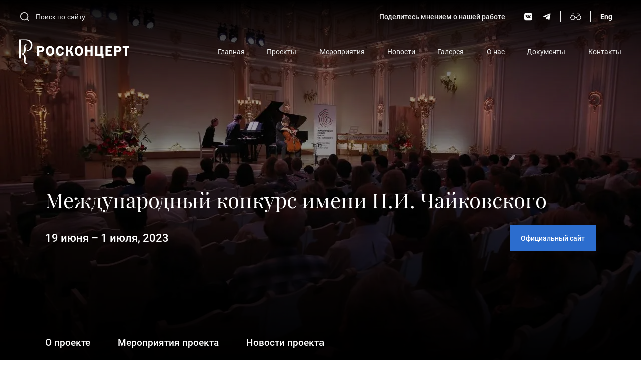

--- FILE ---
content_type: text/html; charset=utf-8
request_url: https://rosconcert.ru/projects/mezhdunarodnyj-konkurs-imeni-p-i-chajkovskogo/
body_size: 23255
content:
<!DOCTYPE html><html lang="ru"><head><meta name="viewport" content="width=device-width"/><meta charSet="utf-8"/><link rel="icon" href="/favicon.ico" sizes="any"/><link rel="icon" href="/favicon.svg" type="image/svg+xml"/><link rel="preconnect" href="https://api.rosconcert.ru/wp-json"/><title>Международный конкурс имени П.И. Чайковского - ФГБУК Росконцерт</title><meta name="description" content="Идет прием заявок!"/><meta name="robots" content="index, follow, max-snippet:-1, max-image-preview:large, max-video-preview:-1"/><link rel="canonical" href="https://rosconcert.ru/projects/mezhdunarodnyj-konkurs-imeni-p-i-chajkovskogo/"/><meta property="og:locale" content="ru_RU"/><meta property="og:type" content="article"/><meta property="og:title" content="Международный конкурс имени П.И. Чайковского - ФГБУК Росконцерт"/><meta property="og:description" content="Идет прием заявок!"/><meta property="og:url" content="https://rosconcert.ru/projects/mezhdunarodnyj-konkurs-imeni-p-i-chajkovskogo/"/><meta property="og:site_name" content="ФГБУК Росконцерт"/><meta property="article:modified_time" content="2023-05-29T08:52:08+00:00"/><meta property="og:image" content="https://api.rosconcert.ru/wp-content/uploads/2022/07/19_big_1434801781_9165.jpg"/><meta property="og:image:width" content="1280"/><meta property="og:image:height" content="853"/><meta property="og:image:type" content="image/jpeg"/><meta name="twitter:card" content="summary_large_image"/><meta name="twitter:label1" content="Примерное время для чтения"/><meta name="twitter:data1" content="3 минуты"/><script type="application/ld+json" class="yoast-schema-graph">{"@context":"https://schema.org","@graph":[{"@type":"WebPage","@id":"https://rosconcert.ru/projects/mezhdunarodnyj-konkurs-imeni-p-i-chajkovskogo/","url":"https://rosconcert.ru/projects/mezhdunarodnyj-konkurs-imeni-p-i-chajkovskogo/","name":"Международный конкурс имени П.И. Чайковского - ФГБУК Росконцерт","isPartOf":{"@id":"https://rosconcert.ru/#website"},"primaryImageOfPage":{"@id":"https://rosconcert.ru/projects/mezhdunarodnyj-konkurs-imeni-p-i-chajkovskogo/#primaryimage"},"image":{"@id":"https://rosconcert.ru/projects/mezhdunarodnyj-konkurs-imeni-p-i-chajkovskogo/#primaryimage"},"thumbnailUrl":"https://api.rosconcert.ru/wp-content/uploads/2022/07/19_big_1434801781_9165.jpg","datePublished":"2022-07-25T12:59:24+00:00","dateModified":"2023-05-29T08:52:08+00:00","description":"Идет прием заявок!","breadcrumb":{"@id":"https://rosconcert.ru/projects/mezhdunarodnyj-konkurs-imeni-p-i-chajkovskogo/#breadcrumb"},"inLanguage":"ru-RU","potentialAction":[{"@type":"ReadAction","target":["https://rosconcert.ru/projects/mezhdunarodnyj-konkurs-imeni-p-i-chajkovskogo/"]}]},{"@type":"ImageObject","inLanguage":"ru-RU","@id":"https://rosconcert.ru/projects/mezhdunarodnyj-konkurs-imeni-p-i-chajkovskogo/#primaryimage","url":"https://api.rosconcert.ru/wp-content/uploads/2022/07/19_big_1434801781_9165.jpg","contentUrl":"https://api.rosconcert.ru/wp-content/uploads/2022/07/19_big_1434801781_9165.jpg","width":1280,"height":853},{"@type":"BreadcrumbList","@id":"https://rosconcert.ru/projects/mezhdunarodnyj-konkurs-imeni-p-i-chajkovskogo/#breadcrumb","itemListElement":[{"@type":"ListItem","position":1,"name":"Главная страница","item":"https://rosconcert.ru/"},{"@type":"ListItem","position":2,"name":"Международный конкурс имени П.И. Чайковского"}]},{"@type":"WebSite","@id":"https://rosconcert.ru/#website","url":"https://rosconcert.ru/","name":"ФГБУК Росконцерт","description":"Федеральное государственное бюджетное учреждение культуры «РОСКОНЦЕРТ»","publisher":{"@id":"https://rosconcert.ru/#organization"},"alternateName":"ФГБУК РОСКОНЦЕРТ","potentialAction":[{"@type":"SearchAction","target":{"@type":"EntryPoint","urlTemplate":"https://rosconcert.ru/?s={search_term_string}"},"query-input":"required name=search_term_string"}],"inLanguage":"ru-RU"},{"@type":"Organization","@id":"https://rosconcert.ru/#organization","name":"Федеральное государственное бюджетное учреждение культуры «РОСКОНЦЕРТ»","url":"https://rosconcert.ru/","logo":{"@type":"ImageObject","inLanguage":"ru-RU","@id":"https://rosconcert.ru/#/schema/logo/image/","url":"https://api.rosconcert.ru/wp-content/uploads/2021/12/24112517_638698_5746.LGPUm_.jpeg","contentUrl":"https://api.rosconcert.ru/wp-content/uploads/2021/12/24112517_638698_5746.LGPUm_.jpeg","width":300,"height":300,"caption":"Федеральное государственное бюджетное учреждение культуры «РОСКОНЦЕРТ»"},"image":{"@id":"https://rosconcert.ru/#/schema/logo/image/"},"sameAs":["https://www.youtube.com/c/ФГБУКРОСКОНЦЕРТ","https://ru.wikipedia.org/wiki/Росконцерт_(2015)"]}]}</script><link rel="preload" as="image" imagesrcset="/_next/image/?url=%2Fimages%2Flogo.svg&amp;w=256&amp;q=75 1x, /_next/image/?url=%2Fimages%2Flogo.svg&amp;w=640&amp;q=75 2x"/><meta name="next-head-count" content="25"/><link rel="preload" href="/_next/static/css/9e1150f2b7960548.css" as="style"/><link rel="stylesheet" href="/_next/static/css/9e1150f2b7960548.css" data-n-g=""/><link rel="preload" href="/_next/static/css/38c879f8e576ae20.css" as="style"/><link rel="stylesheet" href="/_next/static/css/38c879f8e576ae20.css" data-n-p=""/><link rel="preload" href="/_next/static/css/ab83f30224fc6870.css" as="style"/><link rel="stylesheet" href="/_next/static/css/ab83f30224fc6870.css" data-n-p=""/><noscript data-n-css=""></noscript><script defer="" nomodule="" src="/_next/static/chunks/polyfills-5cd94c89d3acac5f.js"></script><script src="/_next/static/chunks/webpack-8640906fec5d7d28.js" defer=""></script><script src="/_next/static/chunks/framework-d0070ffe4c3c1940.js" defer=""></script><script src="/_next/static/chunks/main-66b2a6043fd178a2.js" defer=""></script><script src="/_next/static/chunks/pages/_app-e8eb541e01d15965.js" defer=""></script><script src="/_next/static/chunks/29107295-a6c62e955c949e63.js" defer=""></script><script src="/_next/static/chunks/0f1ac474-d29921fd133d109a.js" defer=""></script><script src="/_next/static/chunks/8927-816e4296dd77b16f.js" defer=""></script><script src="/_next/static/chunks/7826-9401a1f0629668bf.js" defer=""></script><script src="/_next/static/chunks/2713-15c5c2897f4f440a.js" defer=""></script><script src="/_next/static/chunks/9324-03345ac477ee21a1.js" defer=""></script><script src="/_next/static/chunks/pages/projects/%5Bslug%5D-e23c169843d8bec5.js" defer=""></script><script src="/_next/static/nzpWYGFpaXPjNHm0kS0I_/_buildManifest.js" defer=""></script><script src="/_next/static/nzpWYGFpaXPjNHm0kS0I_/_ssgManifest.js" defer=""></script><script src="/_next/static/nzpWYGFpaXPjNHm0kS0I_/_middlewareManifest.js" defer=""></script></head><body><div id="__next" data-reactroot=""><div class="layout_layout__7pfwR"><a class="skip-link_link__EUR_t" href="#main">Перейти к основному содержанию</a><header class="wrapper_wrapper__9f3ke header_header__1grth header_floating__FOkfg layout_header__Oi7TA"><div class="strip_strip__zWUoz strip_light__72NGI header_strip__bR5vT"><form class="search-input_wrapper__zmYqf search-input_tiny__Xx4G9 search-input_light__PTHI8 strip_search__Bywks" role="search"><span class="icon_icon__aGuXF search-input_icon__9AY3k"><span style="box-sizing:border-box;display:inline-block;overflow:hidden;width:initial;height:initial;background:none;opacity:1;border:0;margin:0;padding:0;position:relative;max-width:100%"><span style="box-sizing:border-box;display:block;width:initial;height:initial;background:none;opacity:1;border:0;margin:0;padding:0;max-width:100%"><img style="display:block;max-width:100%;width:initial;height:initial;background:none;opacity:1;border:0;margin:0;padding:0" alt="" aria-hidden="true" src="[data-uri]"/></span><img alt="" src="[data-uri]" decoding="async" data-nimg="intrinsic" style="position:absolute;top:0;left:0;bottom:0;right:0;box-sizing:border-box;padding:0;border:none;margin:auto;display:block;width:0;height:0;min-width:100%;max-width:100%;min-height:100%;max-height:100%"/><noscript><img alt="" srcSet="/_next/image/?url=%2Ficons%2Fmagnifier.svg&amp;w=32&amp;q=75 1x, /_next/image/?url=%2Ficons%2Fmagnifier.svg&amp;w=48&amp;q=75 2x" src="/_next/image/?url=%2Ficons%2Fmagnifier.svg&amp;w=48&amp;q=75" decoding="async" data-nimg="intrinsic" style="position:absolute;top:0;left:0;bottom:0;right:0;box-sizing:border-box;padding:0;border:none;margin:auto;display:block;width:0;height:0;min-width:100%;max-width:100%;min-height:100%;max-height:100%" loading="lazy"/></noscript></span></span><input type="search" placeholder="Поиск по сайту" class="search-input_input__a_nGu" role="searchbox" aria-label="Поиск по сайту"/></form><a class="strip_link__kVIwY" href="https://forms.mkrf.ru/e/2581/YrrHrJbi/?ap_orgcode=060533">Поделитесь мнением о нашей работе</a><div class="divider_divider__iPaei divider_vertical__sOCcU strip_divider__gVZmN"></div><div class="social_tiny__D6WVs social_light__shXEu"><div class="social_wrapper__0idQa"><a href="http://vk.com/rosconcertcompany" class="social_link__5Wz36" aria-label="ВКонтакте"><span class="icon_icon__aGuXF social_icon__Cd9Hz"><span style="box-sizing:border-box;display:inline-block;overflow:hidden;width:initial;height:initial;background:none;opacity:1;border:0;margin:0;padding:0;position:relative;max-width:100%"><span style="box-sizing:border-box;display:block;width:initial;height:initial;background:none;opacity:1;border:0;margin:0;padding:0;max-width:100%"><img style="display:block;max-width:100%;width:initial;height:initial;background:none;opacity:1;border:0;margin:0;padding:0" alt="" aria-hidden="true" src="[data-uri]"/></span><img alt="" src="[data-uri]" decoding="async" data-nimg="intrinsic" style="position:absolute;top:0;left:0;bottom:0;right:0;box-sizing:border-box;padding:0;border:none;margin:auto;display:block;width:0;height:0;min-width:100%;max-width:100%;min-height:100%;max-height:100%"/><noscript><img alt="" srcSet="/_next/image/?url=%2Ficons%2Fvk.svg&amp;w=32&amp;q=75 1x, /_next/image/?url=%2Ficons%2Fvk.svg&amp;w=48&amp;q=75 2x" src="/_next/image/?url=%2Ficons%2Fvk.svg&amp;w=48&amp;q=75" decoding="async" data-nimg="intrinsic" style="position:absolute;top:0;left:0;bottom:0;right:0;box-sizing:border-box;padding:0;border:none;margin:auto;display:block;width:0;height:0;min-width:100%;max-width:100%;min-height:100%;max-height:100%" loading="lazy"/></noscript></span></span></a><a href="https://t.me/rosconcert" class="social_link__5Wz36" aria-label="social:tg"><span class="icon_icon__aGuXF social_icon__Cd9Hz"><span style="box-sizing:border-box;display:inline-block;overflow:hidden;width:initial;height:initial;background:none;opacity:1;border:0;margin:0;padding:0;position:relative;max-width:100%"><span style="box-sizing:border-box;display:block;width:initial;height:initial;background:none;opacity:1;border:0;margin:0;padding:0;max-width:100%"><img style="display:block;max-width:100%;width:initial;height:initial;background:none;opacity:1;border:0;margin:0;padding:0" alt="" aria-hidden="true" src="[data-uri]"/></span><img alt="" src="[data-uri]" decoding="async" data-nimg="intrinsic" style="position:absolute;top:0;left:0;bottom:0;right:0;box-sizing:border-box;padding:0;border:none;margin:auto;display:block;width:0;height:0;min-width:100%;max-width:100%;min-height:100%;max-height:100%"/><noscript><img alt="" srcSet="/_next/image/?url=%2Ficons%2Ftg.svg&amp;w=32&amp;q=75 1x, /_next/image/?url=%2Ficons%2Ftg.svg&amp;w=48&amp;q=75 2x" src="/_next/image/?url=%2Ficons%2Ftg.svg&amp;w=48&amp;q=75" decoding="async" data-nimg="intrinsic" style="position:absolute;top:0;left:0;bottom:0;right:0;box-sizing:border-box;padding:0;border:none;margin:auto;display:block;width:0;height:0;min-width:100%;max-width:100%;min-height:100%;max-height:100%" loading="lazy"/></noscript></span></span></a></div></div><div class="divider_divider__iPaei divider_vertical__sOCcU strip_divider__gVZmN"></div><button class="contrast-switcher_switcher__4GpXN contrast-switcher_light__MpJPm" aria-label="Включить режим высокой контрастности"><span class="icon_icon__aGuXF contrast-switcher_icon__8YKCK"><span style="box-sizing:border-box;display:inline-block;overflow:hidden;width:initial;height:initial;background:none;opacity:1;border:0;margin:0;padding:0;position:relative;max-width:100%"><span style="box-sizing:border-box;display:block;width:initial;height:initial;background:none;opacity:1;border:0;margin:0;padding:0;max-width:100%"><img style="display:block;max-width:100%;width:initial;height:initial;background:none;opacity:1;border:0;margin:0;padding:0" alt="" aria-hidden="true" src="[data-uri]"/></span><img alt="" src="[data-uri]" decoding="async" data-nimg="intrinsic" style="position:absolute;top:0;left:0;bottom:0;right:0;box-sizing:border-box;padding:0;border:none;margin:auto;display:block;width:0;height:0;min-width:100%;max-width:100%;min-height:100%;max-height:100%"/><noscript><img alt="" srcSet="/_next/image/?url=%2Ficons%2Fglasses.svg&amp;w=32&amp;q=75 1x, /_next/image/?url=%2Ficons%2Fglasses.svg&amp;w=48&amp;q=75 2x" src="/_next/image/?url=%2Ficons%2Fglasses.svg&amp;w=48&amp;q=75" decoding="async" data-nimg="intrinsic" style="position:absolute;top:0;left:0;bottom:0;right:0;box-sizing:border-box;padding:0;border:none;margin:auto;display:block;width:0;height:0;min-width:100%;max-width:100%;min-height:100%;max-height:100%" loading="lazy"/></noscript></span></span></button><div class="divider_divider__iPaei divider_vertical__sOCcU strip_divider__gVZmN"></div><a class="language-switcher_switcher__dWxJz language-switcher_light__kICxR" hrefLang="en" rel="alternate" lang="en" href="/en/projects/mezhdunarodnyj-konkurs-imeni-p-i-chajkovskogo/">Eng</a></div><div class="divider_divider__iPaei header_divider__BFU9N"></div><div class="header_primary__qtx7d"><a class="logo_logo__SW71U logo_light__jQbLT header_logo__2dFO0" aria-label="Главная страница" href="/"><span style="box-sizing:border-box;display:inline-block;overflow:hidden;width:initial;height:initial;background:none;opacity:1;border:0;margin:0;padding:0;position:relative;max-width:100%"><span style="box-sizing:border-box;display:block;width:initial;height:initial;background:none;opacity:1;border:0;margin:0;padding:0;max-width:100%"><img style="display:block;max-width:100%;width:initial;height:initial;background:none;opacity:1;border:0;margin:0;padding:0" alt="" aria-hidden="true" src="[data-uri]"/></span><img decoding="async" alt="" srcSet="/_next/image/?url=%2Fimages%2Flogo.svg&amp;w=256&amp;q=75 1x, /_next/image/?url=%2Fimages%2Flogo.svg&amp;w=640&amp;q=75 2x" src="/_next/image/?url=%2Fimages%2Flogo.svg&amp;w=640&amp;q=75" data-nimg="intrinsic" class="logo_image__gNh89" style="position:absolute;top:0;left:0;bottom:0;right:0;box-sizing:border-box;padding:0;border:none;margin:auto;display:block;width:0;height:0;min-width:100%;max-width:100%;min-height:100%;max-height:100%"/><noscript><img decoding="async" alt="" srcSet="/_next/image/?url=%2Fimages%2Flogo.svg&amp;w=256&amp;q=75 1x, /_next/image/?url=%2Fimages%2Flogo.svg&amp;w=640&amp;q=75 2x" src="/_next/image/?url=%2Fimages%2Flogo.svg&amp;w=640&amp;q=75" data-nimg="intrinsic" style="position:absolute;top:0;left:0;bottom:0;right:0;box-sizing:border-box;padding:0;border:none;margin:auto;display:block;width:0;height:0;min-width:100%;max-width:100%;min-height:100%;max-height:100%" class="logo_image__gNh89" loading="lazy"/></noscript></span></a><nav class="menu_menu__F9amn menu_light__M1_nq header_menu__mnP_w"><a class="menu_link__iVkG8" data-content="Главная" href="/">Главная</a><a class="menu_link__iVkG8" data-content="Проекты" href="https://rosconcert.ru/projects/">Проекты</a><a class="menu_link__iVkG8" data-content="Мероприятия" href="https://rosconcert.ru/events/">Мероприятия</a><a class="menu_link__iVkG8" data-content="Новости" href="https://rosconcert.ru/news/">Новости</a><a class="menu_link__iVkG8" data-content="Галерея" href="https://rosconcert.ru/galleries/">Галерея</a><a class="menu_link__iVkG8" data-content="О нас" href="https://rosconcert.ru/about/">О нас</a><a class="menu_link__iVkG8" data-content="Документы" href="https://rosconcert.ru/documents/">Документы</a><a class="menu_link__iVkG8" data-content="Контакты" href="https://rosconcert.ru/contacts/">Контакты</a></nav></div></header><main class="layout_main__7xZ4F" id="main" tabindex="-1"><div class="project-header_header__GqahH"><div class="project-header_descriptionWrapper__XUqkD"><div class="wrapper_wrapper__9f3ke project-header_description__lYgQw"><h1 class="project-header_title__DP_nR">Международный конкурс имени П.И. Чайковского</h1><div class="project-header_metaWrapper__8qeXi"><div class="project-header_meta__MSidT"><div class="formatted-date_date__EZO2n project-header_date__Lmy61"><time dateTime="2023-06-19">19 июня</time><span> &ndash; </span><time dateTime="2023-07-01">1 июля, 2023</time></div></div><a class="link-button_button__Vn_ra link-button_primary__Vzk_L" href="https://tchaikovskycompetition.com/ru/">Официальный сайт</a></div><nav class="anchor-menu_light__UDkH_ project-header_anchors__wge8W"><div class="anchor-menu_wrapper__jxLHt"><a href="#about" class="anchor-menu_link__Ii56p">О проекте</a><a href="#events" class="anchor-menu_link__Ii56p">Мероприятия проекта</a><a href="#news" class="anchor-menu_link__Ii56p">Новости проекта</a></div></nav></div></div><div class="project-header_image__gMUUl"><span style="box-sizing:border-box;display:block;overflow:hidden;width:initial;height:initial;background:none;opacity:1;border:0;margin:0;padding:0;position:absolute;top:0;left:0;bottom:0;right:0"><img alt="" src="[data-uri]" decoding="async" data-nimg="fill" class="featured-image_image__RPOPB" style="position:absolute;top:0;left:0;bottom:0;right:0;box-sizing:border-box;padding:0;border:none;margin:auto;display:block;width:0;height:0;min-width:100%;max-width:100%;min-height:100%;max-height:100%;object-fit:cover;filter:blur(20px);background-size:cover;background-image:url(&quot;[data-uri]&quot;);background-position:0% 0%"/><noscript><img alt="" sizes="100vw" srcSet="/_next/image/?url=https%3A%2F%2Fapi.rosconcert.ru%2Fwp-content%2Fuploads%2F2022%2F07%2F19_big_1434801781_9165.jpg&amp;w=640&amp;q=75 640w, /_next/image/?url=https%3A%2F%2Fapi.rosconcert.ru%2Fwp-content%2Fuploads%2F2022%2F07%2F19_big_1434801781_9165.jpg&amp;w=750&amp;q=75 750w, /_next/image/?url=https%3A%2F%2Fapi.rosconcert.ru%2Fwp-content%2Fuploads%2F2022%2F07%2F19_big_1434801781_9165.jpg&amp;w=828&amp;q=75 828w, /_next/image/?url=https%3A%2F%2Fapi.rosconcert.ru%2Fwp-content%2Fuploads%2F2022%2F07%2F19_big_1434801781_9165.jpg&amp;w=1080&amp;q=75 1080w, /_next/image/?url=https%3A%2F%2Fapi.rosconcert.ru%2Fwp-content%2Fuploads%2F2022%2F07%2F19_big_1434801781_9165.jpg&amp;w=1200&amp;q=75 1200w, /_next/image/?url=https%3A%2F%2Fapi.rosconcert.ru%2Fwp-content%2Fuploads%2F2022%2F07%2F19_big_1434801781_9165.jpg&amp;w=1920&amp;q=75 1920w, /_next/image/?url=https%3A%2F%2Fapi.rosconcert.ru%2Fwp-content%2Fuploads%2F2022%2F07%2F19_big_1434801781_9165.jpg&amp;w=2048&amp;q=75 2048w, /_next/image/?url=https%3A%2F%2Fapi.rosconcert.ru%2Fwp-content%2Fuploads%2F2022%2F07%2F19_big_1434801781_9165.jpg&amp;w=3840&amp;q=75 3840w" src="/_next/image/?url=https%3A%2F%2Fapi.rosconcert.ru%2Fwp-content%2Fuploads%2F2022%2F07%2F19_big_1434801781_9165.jpg&amp;w=3840&amp;q=75" decoding="async" data-nimg="fill" style="position:absolute;top:0;left:0;bottom:0;right:0;box-sizing:border-box;padding:0;border:none;margin:auto;display:block;width:0;height:0;min-width:100%;max-width:100%;min-height:100%;max-height:100%;object-fit:cover" class="featured-image_image__RPOPB" loading="lazy"/></noscript></span></div></div><div class="wrapper_wrapper__9f3ke content_content__uzanj projects_content__hY5sm" id="about"><p>Международный конкурс имени П. И. Чайковского является крупнейшим событием в мире классической музыки. Конкурс проводится раз в четыре года.</p><p>Первый Конкурс состоялся в 1958 году по двум специальностям — «фортепиано» и «скрипка». В 1962 году к ним была добавлена специальность «виолончель». Категория «сольное пение» (с отдельными премиями в номинациях мужской и женский вокал) появилась на третьем конкурсе в 1966 году.</p><p>В 2011 году Конкурс впервые прошел в двух городах — Москве и Санкт-Петербурге. Юбилейный XV Конкурс был приурочен к 175-летию со дня рождения великого русского композитора.</p><p>В 2019 году у Конкурса появилось еще две специальности – «медные духовые инструменты» и «деревянные духовые инструменты».</p><p>В 2023 году Конкурсу Чайковского исполнилось 65 лет. За свою историю Конкурс открыл миру имена выдающихся представителей исполнительского искусства современности.</p><p>Творческое состязание традиционно является стартовой площадкой для молодых одаренных музыкантов, дает им возможность обрести любовь публики и признание мирового профессионального сообщества, начать блестящую международную карьеру. В России Конкурс имеет статус национального достояния отечественной музыкальной культуры. Каждый раз его проведение становится одним из главных событий общественной и культурной жизни страны.</p></div><section class="projects_subsection__2vov8" id="events"><div class="wrapper_wrapper__9f3ke projects_subsectionWrapper__5LiK0"><div class="section_header__YZevE"><div class="section_title__Gp7Tw"><h2>Мероприятия</h2></div></div><div class="carousel-root slider_slider__0MYG6" tabindex="0"><div class="carousel carousel-slider" style="width:100%"><button type="button" aria-label="Предыдущий слайд" class="control-arrow control-prev control-disabled"></button><div class="slider-wrapper axis-horizontal"><ul class="slider animated" style="-webkit-transform:translate3d(-100%,0,0);-ms-transform:translate3d(-100%,0,0);-o-transform:translate3d(-100%,0,0);transform:translate3d(-100%,0,0);-webkit-transition-duration:350ms;-moz-transition-duration:350ms;-o-transition-duration:350ms;transition-duration:350ms;-ms-transition-duration:350ms"><li class="slide selected previous"><div class="projects_events__Ev173"><article class="featured-event_event__y_Q7P featured-event_simple__SH_7w"><a class="block-link_link__DTC86" aria-label="Концерт Государственного симфонического оркестра ГФРА и лауреатов Всероссийских и международных музыкальных конкурсов (в рамках гастролей в регионах России)" href="https://rosconcert.ru/events/262/"></a><div class="featured-event_imageWrapper___ZItA"><span style="box-sizing:border-box;display:block;overflow:hidden;width:initial;height:initial;background:none;opacity:1;border:0;margin:0;padding:0;position:absolute;top:0;left:0;bottom:0;right:0"><img alt="" src="[data-uri]" decoding="async" data-nimg="fill" class="featured-image_image__RPOPB featured-event_image__8chC2" style="position:absolute;top:0;left:0;bottom:0;right:0;box-sizing:border-box;padding:0;border:none;margin:auto;display:block;width:0;height:0;min-width:100%;max-width:100%;min-height:100%;max-height:100%;object-fit:cover;filter:blur(20px);background-size:cover;background-image:url(&quot;[data-uri]&quot;);background-position:0% 0%"/><noscript><img alt="" sizes="100vw" srcSet="/_next/image/?url=https%3A%2F%2Fapi.rosconcert.ru%2Fwp-content%2Fuploads%2F2021%2F11%2F%D0%B3%D1%81%D0%BE-11-%D0%B4%D0%B5%D0%BA%D0%B0%D0%B1%D1%80%D1%8F-%D1%81%D0%BE%D1%86-%D1%81%D0%B5%D1%82%D0%B82.jpeg&amp;w=640&amp;q=75 640w, /_next/image/?url=https%3A%2F%2Fapi.rosconcert.ru%2Fwp-content%2Fuploads%2F2021%2F11%2F%D0%B3%D1%81%D0%BE-11-%D0%B4%D0%B5%D0%BA%D0%B0%D0%B1%D1%80%D1%8F-%D1%81%D0%BE%D1%86-%D1%81%D0%B5%D1%82%D0%B82.jpeg&amp;w=750&amp;q=75 750w, /_next/image/?url=https%3A%2F%2Fapi.rosconcert.ru%2Fwp-content%2Fuploads%2F2021%2F11%2F%D0%B3%D1%81%D0%BE-11-%D0%B4%D0%B5%D0%BA%D0%B0%D0%B1%D1%80%D1%8F-%D1%81%D0%BE%D1%86-%D1%81%D0%B5%D1%82%D0%B82.jpeg&amp;w=828&amp;q=75 828w, /_next/image/?url=https%3A%2F%2Fapi.rosconcert.ru%2Fwp-content%2Fuploads%2F2021%2F11%2F%D0%B3%D1%81%D0%BE-11-%D0%B4%D0%B5%D0%BA%D0%B0%D0%B1%D1%80%D1%8F-%D1%81%D0%BE%D1%86-%D1%81%D0%B5%D1%82%D0%B82.jpeg&amp;w=1080&amp;q=75 1080w, /_next/image/?url=https%3A%2F%2Fapi.rosconcert.ru%2Fwp-content%2Fuploads%2F2021%2F11%2F%D0%B3%D1%81%D0%BE-11-%D0%B4%D0%B5%D0%BA%D0%B0%D0%B1%D1%80%D1%8F-%D1%81%D0%BE%D1%86-%D1%81%D0%B5%D1%82%D0%B82.jpeg&amp;w=1200&amp;q=75 1200w, /_next/image/?url=https%3A%2F%2Fapi.rosconcert.ru%2Fwp-content%2Fuploads%2F2021%2F11%2F%D0%B3%D1%81%D0%BE-11-%D0%B4%D0%B5%D0%BA%D0%B0%D0%B1%D1%80%D1%8F-%D1%81%D0%BE%D1%86-%D1%81%D0%B5%D1%82%D0%B82.jpeg&amp;w=1920&amp;q=75 1920w, /_next/image/?url=https%3A%2F%2Fapi.rosconcert.ru%2Fwp-content%2Fuploads%2F2021%2F11%2F%D0%B3%D1%81%D0%BE-11-%D0%B4%D0%B5%D0%BA%D0%B0%D0%B1%D1%80%D1%8F-%D1%81%D0%BE%D1%86-%D1%81%D0%B5%D1%82%D0%B82.jpeg&amp;w=2048&amp;q=75 2048w, /_next/image/?url=https%3A%2F%2Fapi.rosconcert.ru%2Fwp-content%2Fuploads%2F2021%2F11%2F%D0%B3%D1%81%D0%BE-11-%D0%B4%D0%B5%D0%BA%D0%B0%D0%B1%D1%80%D1%8F-%D1%81%D0%BE%D1%86-%D1%81%D0%B5%D1%82%D0%B82.jpeg&amp;w=3840&amp;q=75 3840w" src="/_next/image/?url=https%3A%2F%2Fapi.rosconcert.ru%2Fwp-content%2Fuploads%2F2021%2F11%2F%D0%B3%D1%81%D0%BE-11-%D0%B4%D0%B5%D0%BA%D0%B0%D0%B1%D1%80%D1%8F-%D1%81%D0%BE%D1%86-%D1%81%D0%B5%D1%82%D0%B82.jpeg&amp;w=3840&amp;q=75" decoding="async" data-nimg="fill" style="position:absolute;top:0;left:0;bottom:0;right:0;box-sizing:border-box;padding:0;border:none;margin:auto;display:block;width:0;height:0;min-width:100%;max-width:100%;min-height:100%;max-height:100%;object-fit:cover" class="featured-image_image__RPOPB featured-event_image__8chC2" loading="lazy"/></noscript></span></div><div class="featured-event_content__85cux"><div class="formatted-date_date__EZO2n featured-event_date__br0Xe"><time dateTime="2021-12-11">11 декабря, 2021</time></div><h5 class="featured-event_title__BWQIu">Концерт Государственного симфонического оркестра ГФРА и лауреатов Всероссийских и международных музыкальных конкурсов (в рамках гастролей в регионах России)</h5><p class="featured-event_excerpt__qvuly">11 декабря 2021 года в 18:30 на сцене Государственной филармонии Республики Адыгея выступят лауреаты конкурса Чайковского</p></div></article><article class="featured-event_event__y_Q7P featured-event_simple__SH_7w"><a class="block-link_link__DTC86" aria-label="Гастроли лауреатов всероссийских и международных музыкальных конкурсов в регионах России" href="https://rosconcert.ru/events/gastroli-laureatov-vserossijskih-i/"></a><div class="featured-event_imageWrapper___ZItA"><span style="box-sizing:border-box;display:block;overflow:hidden;width:initial;height:initial;background:none;opacity:1;border:0;margin:0;padding:0;position:absolute;top:0;left:0;bottom:0;right:0"><img alt="" src="[data-uri]" decoding="async" data-nimg="fill" class="featured-image_image__RPOPB featured-event_image__8chC2" style="position:absolute;top:0;left:0;bottom:0;right:0;box-sizing:border-box;padding:0;border:none;margin:auto;display:block;width:0;height:0;min-width:100%;max-width:100%;min-height:100%;max-height:100%;object-fit:cover;filter:blur(20px);background-size:cover;background-image:url(&quot;[data-uri]&quot;);background-position:0% 0%"/><noscript><img alt="" sizes="100vw" srcSet="/_next/image/?url=https%3A%2F%2Fapi.rosconcert.ru%2Fwp-content%2Fuploads%2F2021%2F11%2FWhatsApp-Image-2021-10-04-at-18.33.55-e1636994132605.jpeg&amp;w=640&amp;q=75 640w, /_next/image/?url=https%3A%2F%2Fapi.rosconcert.ru%2Fwp-content%2Fuploads%2F2021%2F11%2FWhatsApp-Image-2021-10-04-at-18.33.55-e1636994132605.jpeg&amp;w=750&amp;q=75 750w, /_next/image/?url=https%3A%2F%2Fapi.rosconcert.ru%2Fwp-content%2Fuploads%2F2021%2F11%2FWhatsApp-Image-2021-10-04-at-18.33.55-e1636994132605.jpeg&amp;w=828&amp;q=75 828w, /_next/image/?url=https%3A%2F%2Fapi.rosconcert.ru%2Fwp-content%2Fuploads%2F2021%2F11%2FWhatsApp-Image-2021-10-04-at-18.33.55-e1636994132605.jpeg&amp;w=1080&amp;q=75 1080w, /_next/image/?url=https%3A%2F%2Fapi.rosconcert.ru%2Fwp-content%2Fuploads%2F2021%2F11%2FWhatsApp-Image-2021-10-04-at-18.33.55-e1636994132605.jpeg&amp;w=1200&amp;q=75 1200w, /_next/image/?url=https%3A%2F%2Fapi.rosconcert.ru%2Fwp-content%2Fuploads%2F2021%2F11%2FWhatsApp-Image-2021-10-04-at-18.33.55-e1636994132605.jpeg&amp;w=1920&amp;q=75 1920w, /_next/image/?url=https%3A%2F%2Fapi.rosconcert.ru%2Fwp-content%2Fuploads%2F2021%2F11%2FWhatsApp-Image-2021-10-04-at-18.33.55-e1636994132605.jpeg&amp;w=2048&amp;q=75 2048w, /_next/image/?url=https%3A%2F%2Fapi.rosconcert.ru%2Fwp-content%2Fuploads%2F2021%2F11%2FWhatsApp-Image-2021-10-04-at-18.33.55-e1636994132605.jpeg&amp;w=3840&amp;q=75 3840w" src="/_next/image/?url=https%3A%2F%2Fapi.rosconcert.ru%2Fwp-content%2Fuploads%2F2021%2F11%2FWhatsApp-Image-2021-10-04-at-18.33.55-e1636994132605.jpeg&amp;w=3840&amp;q=75" decoding="async" data-nimg="fill" style="position:absolute;top:0;left:0;bottom:0;right:0;box-sizing:border-box;padding:0;border:none;margin:auto;display:block;width:0;height:0;min-width:100%;max-width:100%;min-height:100%;max-height:100%;object-fit:cover" class="featured-image_image__RPOPB featured-event_image__8chC2" loading="lazy"/></noscript></span></div><div class="featured-event_content__85cux"><div class="formatted-date_date__EZO2n featured-event_date__br0Xe"><time dateTime="2021-10-07">7 октября, 2021</time></div><h5 class="featured-event_title__BWQIu">Гастроли лауреатов всероссийских и международных музыкальных конкурсов в регионах России</h5><p class="featured-event_excerpt__qvuly">В столице Дагестана пройдет концерт известных российских исполнителе</p></div></article></div></li><li class="slide selected previous"><div class="projects_events__Ev173"><article class="featured-event_event__y_Q7P featured-event_simple__SH_7w"><a class="block-link_link__DTC86" aria-label="Концерт Государственного симфонического оркестра ГФРА и лауреатов Всероссийских и международных музыкальных конкурсов (в рамках гастролей в регионах России)" href="https://rosconcert.ru/events/262/"></a><div class="featured-event_imageWrapper___ZItA"><span style="box-sizing:border-box;display:block;overflow:hidden;width:initial;height:initial;background:none;opacity:1;border:0;margin:0;padding:0;position:absolute;top:0;left:0;bottom:0;right:0"><img alt="" src="[data-uri]" decoding="async" data-nimg="fill" class="featured-image_image__RPOPB featured-event_image__8chC2" style="position:absolute;top:0;left:0;bottom:0;right:0;box-sizing:border-box;padding:0;border:none;margin:auto;display:block;width:0;height:0;min-width:100%;max-width:100%;min-height:100%;max-height:100%;object-fit:cover;filter:blur(20px);background-size:cover;background-image:url(&quot;[data-uri]&quot;);background-position:0% 0%"/><noscript><img alt="" sizes="100vw" srcSet="/_next/image/?url=https%3A%2F%2Fapi.rosconcert.ru%2Fwp-content%2Fuploads%2F2021%2F11%2F%D0%B3%D1%81%D0%BE-11-%D0%B4%D0%B5%D0%BA%D0%B0%D0%B1%D1%80%D1%8F-%D1%81%D0%BE%D1%86-%D1%81%D0%B5%D1%82%D0%B82.jpeg&amp;w=640&amp;q=75 640w, /_next/image/?url=https%3A%2F%2Fapi.rosconcert.ru%2Fwp-content%2Fuploads%2F2021%2F11%2F%D0%B3%D1%81%D0%BE-11-%D0%B4%D0%B5%D0%BA%D0%B0%D0%B1%D1%80%D1%8F-%D1%81%D0%BE%D1%86-%D1%81%D0%B5%D1%82%D0%B82.jpeg&amp;w=750&amp;q=75 750w, /_next/image/?url=https%3A%2F%2Fapi.rosconcert.ru%2Fwp-content%2Fuploads%2F2021%2F11%2F%D0%B3%D1%81%D0%BE-11-%D0%B4%D0%B5%D0%BA%D0%B0%D0%B1%D1%80%D1%8F-%D1%81%D0%BE%D1%86-%D1%81%D0%B5%D1%82%D0%B82.jpeg&amp;w=828&amp;q=75 828w, /_next/image/?url=https%3A%2F%2Fapi.rosconcert.ru%2Fwp-content%2Fuploads%2F2021%2F11%2F%D0%B3%D1%81%D0%BE-11-%D0%B4%D0%B5%D0%BA%D0%B0%D0%B1%D1%80%D1%8F-%D1%81%D0%BE%D1%86-%D1%81%D0%B5%D1%82%D0%B82.jpeg&amp;w=1080&amp;q=75 1080w, /_next/image/?url=https%3A%2F%2Fapi.rosconcert.ru%2Fwp-content%2Fuploads%2F2021%2F11%2F%D0%B3%D1%81%D0%BE-11-%D0%B4%D0%B5%D0%BA%D0%B0%D0%B1%D1%80%D1%8F-%D1%81%D0%BE%D1%86-%D1%81%D0%B5%D1%82%D0%B82.jpeg&amp;w=1200&amp;q=75 1200w, /_next/image/?url=https%3A%2F%2Fapi.rosconcert.ru%2Fwp-content%2Fuploads%2F2021%2F11%2F%D0%B3%D1%81%D0%BE-11-%D0%B4%D0%B5%D0%BA%D0%B0%D0%B1%D1%80%D1%8F-%D1%81%D0%BE%D1%86-%D1%81%D0%B5%D1%82%D0%B82.jpeg&amp;w=1920&amp;q=75 1920w, /_next/image/?url=https%3A%2F%2Fapi.rosconcert.ru%2Fwp-content%2Fuploads%2F2021%2F11%2F%D0%B3%D1%81%D0%BE-11-%D0%B4%D0%B5%D0%BA%D0%B0%D0%B1%D1%80%D1%8F-%D1%81%D0%BE%D1%86-%D1%81%D0%B5%D1%82%D0%B82.jpeg&amp;w=2048&amp;q=75 2048w, /_next/image/?url=https%3A%2F%2Fapi.rosconcert.ru%2Fwp-content%2Fuploads%2F2021%2F11%2F%D0%B3%D1%81%D0%BE-11-%D0%B4%D0%B5%D0%BA%D0%B0%D0%B1%D1%80%D1%8F-%D1%81%D0%BE%D1%86-%D1%81%D0%B5%D1%82%D0%B82.jpeg&amp;w=3840&amp;q=75 3840w" src="/_next/image/?url=https%3A%2F%2Fapi.rosconcert.ru%2Fwp-content%2Fuploads%2F2021%2F11%2F%D0%B3%D1%81%D0%BE-11-%D0%B4%D0%B5%D0%BA%D0%B0%D0%B1%D1%80%D1%8F-%D1%81%D0%BE%D1%86-%D1%81%D0%B5%D1%82%D0%B82.jpeg&amp;w=3840&amp;q=75" decoding="async" data-nimg="fill" style="position:absolute;top:0;left:0;bottom:0;right:0;box-sizing:border-box;padding:0;border:none;margin:auto;display:block;width:0;height:0;min-width:100%;max-width:100%;min-height:100%;max-height:100%;object-fit:cover" class="featured-image_image__RPOPB featured-event_image__8chC2" loading="lazy"/></noscript></span></div><div class="featured-event_content__85cux"><div class="formatted-date_date__EZO2n featured-event_date__br0Xe"><time dateTime="2021-12-11">11 декабря, 2021</time></div><h5 class="featured-event_title__BWQIu">Концерт Государственного симфонического оркестра ГФРА и лауреатов Всероссийских и международных музыкальных конкурсов (в рамках гастролей в регионах России)</h5><p class="featured-event_excerpt__qvuly">11 декабря 2021 года в 18:30 на сцене Государственной филармонии Республики Адыгея выступят лауреаты конкурса Чайковского</p></div></article><article class="featured-event_event__y_Q7P featured-event_simple__SH_7w"><a class="block-link_link__DTC86" aria-label="Гастроли лауреатов всероссийских и международных музыкальных конкурсов в регионах России" href="https://rosconcert.ru/events/gastroli-laureatov-vserossijskih-i/"></a><div class="featured-event_imageWrapper___ZItA"><span style="box-sizing:border-box;display:block;overflow:hidden;width:initial;height:initial;background:none;opacity:1;border:0;margin:0;padding:0;position:absolute;top:0;left:0;bottom:0;right:0"><img alt="" src="[data-uri]" decoding="async" data-nimg="fill" class="featured-image_image__RPOPB featured-event_image__8chC2" style="position:absolute;top:0;left:0;bottom:0;right:0;box-sizing:border-box;padding:0;border:none;margin:auto;display:block;width:0;height:0;min-width:100%;max-width:100%;min-height:100%;max-height:100%;object-fit:cover;filter:blur(20px);background-size:cover;background-image:url(&quot;[data-uri]&quot;);background-position:0% 0%"/><noscript><img alt="" sizes="100vw" srcSet="/_next/image/?url=https%3A%2F%2Fapi.rosconcert.ru%2Fwp-content%2Fuploads%2F2021%2F11%2FWhatsApp-Image-2021-10-04-at-18.33.55-e1636994132605.jpeg&amp;w=640&amp;q=75 640w, /_next/image/?url=https%3A%2F%2Fapi.rosconcert.ru%2Fwp-content%2Fuploads%2F2021%2F11%2FWhatsApp-Image-2021-10-04-at-18.33.55-e1636994132605.jpeg&amp;w=750&amp;q=75 750w, /_next/image/?url=https%3A%2F%2Fapi.rosconcert.ru%2Fwp-content%2Fuploads%2F2021%2F11%2FWhatsApp-Image-2021-10-04-at-18.33.55-e1636994132605.jpeg&amp;w=828&amp;q=75 828w, /_next/image/?url=https%3A%2F%2Fapi.rosconcert.ru%2Fwp-content%2Fuploads%2F2021%2F11%2FWhatsApp-Image-2021-10-04-at-18.33.55-e1636994132605.jpeg&amp;w=1080&amp;q=75 1080w, /_next/image/?url=https%3A%2F%2Fapi.rosconcert.ru%2Fwp-content%2Fuploads%2F2021%2F11%2FWhatsApp-Image-2021-10-04-at-18.33.55-e1636994132605.jpeg&amp;w=1200&amp;q=75 1200w, /_next/image/?url=https%3A%2F%2Fapi.rosconcert.ru%2Fwp-content%2Fuploads%2F2021%2F11%2FWhatsApp-Image-2021-10-04-at-18.33.55-e1636994132605.jpeg&amp;w=1920&amp;q=75 1920w, /_next/image/?url=https%3A%2F%2Fapi.rosconcert.ru%2Fwp-content%2Fuploads%2F2021%2F11%2FWhatsApp-Image-2021-10-04-at-18.33.55-e1636994132605.jpeg&amp;w=2048&amp;q=75 2048w, /_next/image/?url=https%3A%2F%2Fapi.rosconcert.ru%2Fwp-content%2Fuploads%2F2021%2F11%2FWhatsApp-Image-2021-10-04-at-18.33.55-e1636994132605.jpeg&amp;w=3840&amp;q=75 3840w" src="/_next/image/?url=https%3A%2F%2Fapi.rosconcert.ru%2Fwp-content%2Fuploads%2F2021%2F11%2FWhatsApp-Image-2021-10-04-at-18.33.55-e1636994132605.jpeg&amp;w=3840&amp;q=75" decoding="async" data-nimg="fill" style="position:absolute;top:0;left:0;bottom:0;right:0;box-sizing:border-box;padding:0;border:none;margin:auto;display:block;width:0;height:0;min-width:100%;max-width:100%;min-height:100%;max-height:100%;object-fit:cover" class="featured-image_image__RPOPB featured-event_image__8chC2" loading="lazy"/></noscript></span></div><div class="featured-event_content__85cux"><div class="formatted-date_date__EZO2n featured-event_date__br0Xe"><time dateTime="2021-10-07">7 октября, 2021</time></div><h5 class="featured-event_title__BWQIu">Гастроли лауреатов всероссийских и международных музыкальных конкурсов в регионах России</h5><p class="featured-event_excerpt__qvuly">В столице Дагестана пройдет концерт известных российских исполнителе</p></div></article></div></li></ul></div><button type="button" aria-label="Следующий слайд" class="control-arrow control-next control-disabled"></button></div></div></div></section><section class="projects_subsection__2vov8" id="news"><div class="wrapper_wrapper__9f3ke projects_subsectionWrapper__5LiK0"><div class="section_header__YZevE"><div class="section_title__Gp7Tw"><h2>Новости</h2></div></div><div class="carousel-root slider_slider__0MYG6" tabindex="0"><div class="carousel carousel-slider" style="width:100%"><button type="button" aria-label="Предыдущий слайд" class="control-arrow control-prev control-disabled"></button><div class="slider-wrapper axis-horizontal"><ul class="slider animated" style="-webkit-transform:translate3d(-100%,0,0);-ms-transform:translate3d(-100%,0,0);-o-transform:translate3d(-100%,0,0);transform:translate3d(-100%,0,0);-webkit-transition-duration:350ms;-moz-transition-duration:350ms;-o-transition-duration:350ms;transition-duration:350ms;-ms-transition-duration:350ms"><li class="slide"><div class="projects_news__Z_hTB"><article class="article_article__wiX9h"><a class="block-link_link__DTC86" aria-label="«Еще не до конца осознал, что я получил на конкурсе столь высокую награду»" href="https://rosconcert.ru/news/eshhe-ne-do-koncza-osoznal-chto-ya-poluchil-na-konkurse-stol-vysokuyu-nagradu/"></a><div class="article_imageWrapper__QG_7w projects_newsImage__PuxWQ"><span style="box-sizing:border-box;display:inline-block;overflow:hidden;width:initial;height:initial;background:none;opacity:1;border:0;margin:0;padding:0;position:relative;max-width:100%"><span style="box-sizing:border-box;display:block;width:initial;height:initial;background:none;opacity:1;border:0;margin:0;padding:0;max-width:100%"><img style="display:block;max-width:100%;width:initial;height:initial;background:none;opacity:1;border:0;margin:0;padding:0" alt="" aria-hidden="true" src="[data-uri]"/></span><img alt="" src="[data-uri]" decoding="async" data-nimg="intrinsic" class="featured-image_image__RPOPB article_image__3_lPp" style="position:absolute;top:0;left:0;bottom:0;right:0;box-sizing:border-box;padding:0;border:none;margin:auto;display:block;width:0;height:0;min-width:100%;max-width:100%;min-height:100%;max-height:100%;object-fit:cover;filter:blur(20px);background-size:cover;background-image:url(&quot;[data-uri]&quot;);background-position:0% 0%"/><noscript><img alt="" srcSet="/_next/image/?url=https%3A%2F%2Fapi.rosconcert.ru%2Fwp-content%2Fuploads%2F2022%2F10%2Fe6205044-0ca2-48ed-8d5e-acffcbdd4a35.jpeg&amp;w=3840&amp;q=75 1x" src="/_next/image/?url=https%3A%2F%2Fapi.rosconcert.ru%2Fwp-content%2Fuploads%2F2022%2F10%2Fe6205044-0ca2-48ed-8d5e-acffcbdd4a35.jpeg&amp;w=3840&amp;q=75" decoding="async" data-nimg="intrinsic" style="position:absolute;top:0;left:0;bottom:0;right:0;box-sizing:border-box;padding:0;border:none;margin:auto;display:block;width:0;height:0;min-width:100%;max-width:100%;min-height:100%;max-height:100%;object-fit:cover" class="featured-image_image__RPOPB article_image__3_lPp" loading="lazy"/></noscript></span></div><div><div class="formatted-date_date__EZO2n article_date__7Y6Ws"><time dateTime="2022-10-07T11:48:13">7 октября, 2022</time></div><h5 class="article_title__xyn9Z">«Еще не до конца осознал, что я получил на конкурсе столь высокую награду»</h5><p class="article_excerpt__883e3">Михаил Усов, лауреат IV Всероссийского музыкального конкурса по специальности «Скрипка» (I премия).</p></div></article><article class="article_article__wiX9h"><a class="block-link_link__DTC86" aria-label="Андрей Малышев об исключении Конкурса Чайковского из WFIMC" href="https://rosconcert.ru/news/andrej-malyshev-prokommentiroval-isklyuchenie-konkursa-chajkovskogo-iz-vsemirnoj-federaczii-mezhdunarodnyh-muzykalnyh-konkursov-wfimc/"></a><div class="article_imageWrapper__QG_7w projects_newsImage__PuxWQ"><span style="box-sizing:border-box;display:inline-block;overflow:hidden;width:initial;height:initial;background:none;opacity:1;border:0;margin:0;padding:0;position:relative;max-width:100%"><span style="box-sizing:border-box;display:block;width:initial;height:initial;background:none;opacity:1;border:0;margin:0;padding:0;max-width:100%"><img style="display:block;max-width:100%;width:initial;height:initial;background:none;opacity:1;border:0;margin:0;padding:0" alt="" aria-hidden="true" src="[data-uri]"/></span><img alt="" src="[data-uri]" decoding="async" data-nimg="intrinsic" class="featured-image_image__RPOPB article_image__3_lPp" style="position:absolute;top:0;left:0;bottom:0;right:0;box-sizing:border-box;padding:0;border:none;margin:auto;display:block;width:0;height:0;min-width:100%;max-width:100%;min-height:100%;max-height:100%;object-fit:cover;filter:blur(20px);background-size:cover;background-image:url(&quot;[data-uri]&quot;);background-position:0% 0%"/><noscript><img alt="" srcSet="/_next/image/?url=https%3A%2F%2Fapi.rosconcert.ru%2Fwp-content%2Fuploads%2F2022%2F04%2F9096af85-0c79-438c-bbac-8557c6e069b3.jpeg&amp;w=1200&amp;q=75 1x, /_next/image/?url=https%3A%2F%2Fapi.rosconcert.ru%2Fwp-content%2Fuploads%2F2022%2F04%2F9096af85-0c79-438c-bbac-8557c6e069b3.jpeg&amp;w=3840&amp;q=75 2x" src="/_next/image/?url=https%3A%2F%2Fapi.rosconcert.ru%2Fwp-content%2Fuploads%2F2022%2F04%2F9096af85-0c79-438c-bbac-8557c6e069b3.jpeg&amp;w=3840&amp;q=75" decoding="async" data-nimg="intrinsic" style="position:absolute;top:0;left:0;bottom:0;right:0;box-sizing:border-box;padding:0;border:none;margin:auto;display:block;width:0;height:0;min-width:100%;max-width:100%;min-height:100%;max-height:100%;object-fit:cover" class="featured-image_image__RPOPB article_image__3_lPp" loading="lazy"/></noscript></span></div><div><div class="formatted-date_date__EZO2n article_date__7Y6Ws"><time dateTime="2022-04-20T23:09:29">20 апреля, 2022</time></div><h5 class="article_title__xyn9Z">Андрей Малышев об исключении Конкурса Чайковского из WFIMC</h5><p class="article_excerpt__883e3">Генеральный директор ФГБУК РОСКОНЦЕРТ прокомментировал исключение Международного Конкурса им. П.И. Чайковского из Всемирной федерации международных музыкальных конкурсов (WFIMC) в эфире телеканала «Россия 24».</p></div></article><article class="article_article__wiX9h"><a class="block-link_link__DTC86" aria-label="В столице Адыгеи прошел концерт лауреатов Конкурса Чайковского" href="https://rosconcert.ru/news/v-stolicze-adygei-proshel-konczert-laure/"></a><div class="article_imageWrapper__QG_7w projects_newsImage__PuxWQ"><span style="box-sizing:border-box;display:inline-block;overflow:hidden;width:initial;height:initial;background:none;opacity:1;border:0;margin:0;padding:0;position:relative;max-width:100%"><span style="box-sizing:border-box;display:block;width:initial;height:initial;background:none;opacity:1;border:0;margin:0;padding:0;max-width:100%"><img style="display:block;max-width:100%;width:initial;height:initial;background:none;opacity:1;border:0;margin:0;padding:0" alt="" aria-hidden="true" src="[data-uri]"/></span><img alt="" src="[data-uri]" decoding="async" data-nimg="intrinsic" class="featured-image_image__RPOPB article_image__3_lPp" style="position:absolute;top:0;left:0;bottom:0;right:0;box-sizing:border-box;padding:0;border:none;margin:auto;display:block;width:0;height:0;min-width:100%;max-width:100%;min-height:100%;max-height:100%;object-fit:cover;filter:blur(20px);background-size:cover;background-image:url(&quot;[data-uri]&quot;);background-position:0% 0%"/><noscript><img alt="" srcSet="/_next/image/?url=https%3A%2F%2Fapi.rosconcert.ru%2Fwp-content%2Fuploads%2F2021%2F12%2F1AG_5891.jpg&amp;w=1920&amp;q=75 1x, /_next/image/?url=https%3A%2F%2Fapi.rosconcert.ru%2Fwp-content%2Fuploads%2F2021%2F12%2F1AG_5891.jpg&amp;w=3840&amp;q=75 2x" src="/_next/image/?url=https%3A%2F%2Fapi.rosconcert.ru%2Fwp-content%2Fuploads%2F2021%2F12%2F1AG_5891.jpg&amp;w=3840&amp;q=75" decoding="async" data-nimg="intrinsic" style="position:absolute;top:0;left:0;bottom:0;right:0;box-sizing:border-box;padding:0;border:none;margin:auto;display:block;width:0;height:0;min-width:100%;max-width:100%;min-height:100%;max-height:100%;object-fit:cover" class="featured-image_image__RPOPB article_image__3_lPp" loading="lazy"/></noscript></span></div><div><div class="formatted-date_date__EZO2n article_date__7Y6Ws"><time dateTime="2021-12-14T15:04:29">14 декабря, 2021</time></div><h5 class="article_title__xyn9Z">В столице Адыгеи прошел концерт лауреатов Конкурса Чайковского</h5><p class="article_excerpt__883e3">Концерт в Майкопе (Республика Адыгея) состоялся в рамках проекта «Гастроли лауреатов всероссийских и международных музыкальных конкурсов в регионах России».</p></div></article></div></li><li class="slide selected previous"><div class="projects_news__Z_hTB"><article class="article_article__wiX9h"><a class="block-link_link__DTC86" aria-label="XVII Международный конкурс им. П.И. Чайковского объявляет старт приема заявок" href="https://rosconcert.ru/news/xvii-mezhdunarodnyj-konkurs-im-p-i-chajkovskogo-obyavlyaet-start-priema-zayavok/"></a><div class="article_imageWrapper__QG_7w projects_newsImage__PuxWQ"><span style="box-sizing:border-box;display:inline-block;overflow:hidden;width:initial;height:initial;background:none;opacity:1;border:0;margin:0;padding:0;position:relative;max-width:100%"><span style="box-sizing:border-box;display:block;width:initial;height:initial;background:none;opacity:1;border:0;margin:0;padding:0;max-width:100%"><img style="display:block;max-width:100%;width:initial;height:initial;background:none;opacity:1;border:0;margin:0;padding:0" alt="" aria-hidden="true" src="[data-uri]"/></span><img alt="" src="[data-uri]" decoding="async" data-nimg="intrinsic" class="featured-image_image__RPOPB article_image__3_lPp" style="position:absolute;top:0;left:0;bottom:0;right:0;box-sizing:border-box;padding:0;border:none;margin:auto;display:block;width:0;height:0;min-width:100%;max-width:100%;min-height:100%;max-height:100%;object-fit:cover;filter:blur(20px);background-size:cover;background-image:url(&quot;[data-uri]&quot;);background-position:0% 0%"/><noscript><img alt="" srcSet="/_next/image/?url=https%3A%2F%2Fapi.rosconcert.ru%2Fwp-content%2Fuploads%2F2023%2F02%2Feced4d04-84d2-408a-9201-358283f2c181-scaled.jpeg&amp;w=3840&amp;q=75 1x" src="/_next/image/?url=https%3A%2F%2Fapi.rosconcert.ru%2Fwp-content%2Fuploads%2F2023%2F02%2Feced4d04-84d2-408a-9201-358283f2c181-scaled.jpeg&amp;w=3840&amp;q=75" decoding="async" data-nimg="intrinsic" style="position:absolute;top:0;left:0;bottom:0;right:0;box-sizing:border-box;padding:0;border:none;margin:auto;display:block;width:0;height:0;min-width:100%;max-width:100%;min-height:100%;max-height:100%;object-fit:cover" class="featured-image_image__RPOPB article_image__3_lPp" loading="lazy"/></noscript></span></div><div><div class="formatted-date_date__EZO2n article_date__7Y6Ws"><time dateTime="2023-02-08T19:25:30">8 февраля, 2023</time></div><h5 class="article_title__xyn9Z">XVII Международный конкурс им. П.И. Чайковского объявляет старт приема заявок</h5><p class="article_excerpt__883e3">Конкурс пройдет с 19 июня по 1 июля 2023 года.</p></div></article><article class="article_article__wiX9h"><a class="block-link_link__DTC86" aria-label="«Какая музыка нравится лучшим академическим музыкантам года?»" href="https://rosconcert.ru/news/kakaya-muzyka-nravitsya-luchshim-akademicheskim-muzykantam-goda/"></a><div class="article_imageWrapper__QG_7w projects_newsImage__PuxWQ"><span style="box-sizing:border-box;display:inline-block;overflow:hidden;width:initial;height:initial;background:none;opacity:1;border:0;margin:0;padding:0;position:relative;max-width:100%"><span style="box-sizing:border-box;display:block;width:initial;height:initial;background:none;opacity:1;border:0;margin:0;padding:0;max-width:100%"><img style="display:block;max-width:100%;width:initial;height:initial;background:none;opacity:1;border:0;margin:0;padding:0" alt="" aria-hidden="true" src="[data-uri]"/></span><img alt="" src="[data-uri]" decoding="async" data-nimg="intrinsic" class="featured-image_image__RPOPB article_image__3_lPp" style="position:absolute;top:0;left:0;bottom:0;right:0;box-sizing:border-box;padding:0;border:none;margin:auto;display:block;width:0;height:0;min-width:100%;max-width:100%;min-height:100%;max-height:100%;object-fit:cover;filter:blur(20px);background-size:cover;background-image:url(&quot;[data-uri]&quot;);background-position:0% 0%"/><noscript><img alt="" srcSet="/_next/image/?url=https%3A%2F%2Fapi.rosconcert.ru%2Fwp-content%2Fuploads%2F2022%2F12%2Fb07e9f3e-2cc2-4fbd-825e-b69bab9ece6c.png&amp;w=828&amp;q=75 1x, /_next/image/?url=https%3A%2F%2Fapi.rosconcert.ru%2Fwp-content%2Fuploads%2F2022%2F12%2Fb07e9f3e-2cc2-4fbd-825e-b69bab9ece6c.png&amp;w=1920&amp;q=75 2x" src="/_next/image/?url=https%3A%2F%2Fapi.rosconcert.ru%2Fwp-content%2Fuploads%2F2022%2F12%2Fb07e9f3e-2cc2-4fbd-825e-b69bab9ece6c.png&amp;w=1920&amp;q=75" decoding="async" data-nimg="intrinsic" style="position:absolute;top:0;left:0;bottom:0;right:0;box-sizing:border-box;padding:0;border:none;margin:auto;display:block;width:0;height:0;min-width:100%;max-width:100%;min-height:100%;max-height:100%;object-fit:cover" class="featured-image_image__RPOPB article_image__3_lPp" loading="lazy"/></noscript></span></div><div><div class="formatted-date_date__EZO2n article_date__7Y6Ws"><time dateTime="2022-12-30T14:09:37">30 декабря, 2022</time></div><h5 class="article_title__xyn9Z">«Какая музыка нравится лучшим академическим музыкантам года?»</h5><p class="article_excerpt__883e3">Лауреаты IV Всероссийского музыкального конкурса рассказывают о музыке, которой они увлечены.</p></div></article><article class="article_article__wiX9h"><a class="block-link_link__DTC86" aria-label="«Для меня это огромное счастье!»" href="https://rosconcert.ru/news/dlya-menya-eto-ogromnoe-schaste/"></a><div class="article_imageWrapper__QG_7w projects_newsImage__PuxWQ"><span style="box-sizing:border-box;display:inline-block;overflow:hidden;width:initial;height:initial;background:none;opacity:1;border:0;margin:0;padding:0;position:relative;max-width:100%"><span style="box-sizing:border-box;display:block;width:initial;height:initial;background:none;opacity:1;border:0;margin:0;padding:0;max-width:100%"><img style="display:block;max-width:100%;width:initial;height:initial;background:none;opacity:1;border:0;margin:0;padding:0" alt="" aria-hidden="true" src="[data-uri]"/></span><img alt="" src="[data-uri]" decoding="async" data-nimg="intrinsic" class="featured-image_image__RPOPB article_image__3_lPp" style="position:absolute;top:0;left:0;bottom:0;right:0;box-sizing:border-box;padding:0;border:none;margin:auto;display:block;width:0;height:0;min-width:100%;max-width:100%;min-height:100%;max-height:100%;object-fit:cover;filter:blur(20px);background-size:cover;background-image:url(&quot;[data-uri]&quot;);background-position:0% 0%"/><noscript><img alt="" srcSet="/_next/image/?url=https%3A%2F%2Fapi.rosconcert.ru%2Fwp-content%2Fuploads%2F2022%2F11%2Fkonstantinfedotov.jpg&amp;w=750&amp;q=75 1x, /_next/image/?url=https%3A%2F%2Fapi.rosconcert.ru%2Fwp-content%2Fuploads%2F2022%2F11%2Fkonstantinfedotov.jpg&amp;w=1920&amp;q=75 2x" src="/_next/image/?url=https%3A%2F%2Fapi.rosconcert.ru%2Fwp-content%2Fuploads%2F2022%2F11%2Fkonstantinfedotov.jpg&amp;w=1920&amp;q=75" decoding="async" data-nimg="intrinsic" style="position:absolute;top:0;left:0;bottom:0;right:0;box-sizing:border-box;padding:0;border:none;margin:auto;display:block;width:0;height:0;min-width:100%;max-width:100%;min-height:100%;max-height:100%;object-fit:cover" class="featured-image_image__RPOPB article_image__3_lPp" loading="lazy"/></noscript></span></div><div><div class="formatted-date_date__EZO2n article_date__7Y6Ws"><time dateTime="2022-11-09T18:58:38">9 ноября, 2022</time></div><h5 class="article_title__xyn9Z">«Для меня это огромное счастье!»</h5><p class="article_excerpt__883e3">С 1 по 7 ноября в Ханты-Мансийске проходил IV Всероссийский музыкальный конкурс по специальности «Сольное пение».</p></div></article></div></li><li class="slide"><div class="projects_news__Z_hTB"><article class="article_article__wiX9h"><a class="block-link_link__DTC86" aria-label="«Еще не до конца осознал, что я получил на конкурсе столь высокую награду»" href="https://rosconcert.ru/news/eshhe-ne-do-koncza-osoznal-chto-ya-poluchil-na-konkurse-stol-vysokuyu-nagradu/"></a><div class="article_imageWrapper__QG_7w projects_newsImage__PuxWQ"><span style="box-sizing:border-box;display:inline-block;overflow:hidden;width:initial;height:initial;background:none;opacity:1;border:0;margin:0;padding:0;position:relative;max-width:100%"><span style="box-sizing:border-box;display:block;width:initial;height:initial;background:none;opacity:1;border:0;margin:0;padding:0;max-width:100%"><img style="display:block;max-width:100%;width:initial;height:initial;background:none;opacity:1;border:0;margin:0;padding:0" alt="" aria-hidden="true" src="[data-uri]"/></span><img alt="" src="[data-uri]" decoding="async" data-nimg="intrinsic" class="featured-image_image__RPOPB article_image__3_lPp" style="position:absolute;top:0;left:0;bottom:0;right:0;box-sizing:border-box;padding:0;border:none;margin:auto;display:block;width:0;height:0;min-width:100%;max-width:100%;min-height:100%;max-height:100%;object-fit:cover;filter:blur(20px);background-size:cover;background-image:url(&quot;[data-uri]&quot;);background-position:0% 0%"/><noscript><img alt="" srcSet="/_next/image/?url=https%3A%2F%2Fapi.rosconcert.ru%2Fwp-content%2Fuploads%2F2022%2F10%2Fe6205044-0ca2-48ed-8d5e-acffcbdd4a35.jpeg&amp;w=3840&amp;q=75 1x" src="/_next/image/?url=https%3A%2F%2Fapi.rosconcert.ru%2Fwp-content%2Fuploads%2F2022%2F10%2Fe6205044-0ca2-48ed-8d5e-acffcbdd4a35.jpeg&amp;w=3840&amp;q=75" decoding="async" data-nimg="intrinsic" style="position:absolute;top:0;left:0;bottom:0;right:0;box-sizing:border-box;padding:0;border:none;margin:auto;display:block;width:0;height:0;min-width:100%;max-width:100%;min-height:100%;max-height:100%;object-fit:cover" class="featured-image_image__RPOPB article_image__3_lPp" loading="lazy"/></noscript></span></div><div><div class="formatted-date_date__EZO2n article_date__7Y6Ws"><time dateTime="2022-10-07T11:48:13">7 октября, 2022</time></div><h5 class="article_title__xyn9Z">«Еще не до конца осознал, что я получил на конкурсе столь высокую награду»</h5><p class="article_excerpt__883e3">Михаил Усов, лауреат IV Всероссийского музыкального конкурса по специальности «Скрипка» (I премия).</p></div></article><article class="article_article__wiX9h"><a class="block-link_link__DTC86" aria-label="Андрей Малышев об исключении Конкурса Чайковского из WFIMC" href="https://rosconcert.ru/news/andrej-malyshev-prokommentiroval-isklyuchenie-konkursa-chajkovskogo-iz-vsemirnoj-federaczii-mezhdunarodnyh-muzykalnyh-konkursov-wfimc/"></a><div class="article_imageWrapper__QG_7w projects_newsImage__PuxWQ"><span style="box-sizing:border-box;display:inline-block;overflow:hidden;width:initial;height:initial;background:none;opacity:1;border:0;margin:0;padding:0;position:relative;max-width:100%"><span style="box-sizing:border-box;display:block;width:initial;height:initial;background:none;opacity:1;border:0;margin:0;padding:0;max-width:100%"><img style="display:block;max-width:100%;width:initial;height:initial;background:none;opacity:1;border:0;margin:0;padding:0" alt="" aria-hidden="true" src="[data-uri]"/></span><img alt="" src="[data-uri]" decoding="async" data-nimg="intrinsic" class="featured-image_image__RPOPB article_image__3_lPp" style="position:absolute;top:0;left:0;bottom:0;right:0;box-sizing:border-box;padding:0;border:none;margin:auto;display:block;width:0;height:0;min-width:100%;max-width:100%;min-height:100%;max-height:100%;object-fit:cover;filter:blur(20px);background-size:cover;background-image:url(&quot;[data-uri]&quot;);background-position:0% 0%"/><noscript><img alt="" srcSet="/_next/image/?url=https%3A%2F%2Fapi.rosconcert.ru%2Fwp-content%2Fuploads%2F2022%2F04%2F9096af85-0c79-438c-bbac-8557c6e069b3.jpeg&amp;w=1200&amp;q=75 1x, /_next/image/?url=https%3A%2F%2Fapi.rosconcert.ru%2Fwp-content%2Fuploads%2F2022%2F04%2F9096af85-0c79-438c-bbac-8557c6e069b3.jpeg&amp;w=3840&amp;q=75 2x" src="/_next/image/?url=https%3A%2F%2Fapi.rosconcert.ru%2Fwp-content%2Fuploads%2F2022%2F04%2F9096af85-0c79-438c-bbac-8557c6e069b3.jpeg&amp;w=3840&amp;q=75" decoding="async" data-nimg="intrinsic" style="position:absolute;top:0;left:0;bottom:0;right:0;box-sizing:border-box;padding:0;border:none;margin:auto;display:block;width:0;height:0;min-width:100%;max-width:100%;min-height:100%;max-height:100%;object-fit:cover" class="featured-image_image__RPOPB article_image__3_lPp" loading="lazy"/></noscript></span></div><div><div class="formatted-date_date__EZO2n article_date__7Y6Ws"><time dateTime="2022-04-20T23:09:29">20 апреля, 2022</time></div><h5 class="article_title__xyn9Z">Андрей Малышев об исключении Конкурса Чайковского из WFIMC</h5><p class="article_excerpt__883e3">Генеральный директор ФГБУК РОСКОНЦЕРТ прокомментировал исключение Международного Конкурса им. П.И. Чайковского из Всемирной федерации международных музыкальных конкурсов (WFIMC) в эфире телеканала «Россия 24».</p></div></article><article class="article_article__wiX9h"><a class="block-link_link__DTC86" aria-label="В столице Адыгеи прошел концерт лауреатов Конкурса Чайковского" href="https://rosconcert.ru/news/v-stolicze-adygei-proshel-konczert-laure/"></a><div class="article_imageWrapper__QG_7w projects_newsImage__PuxWQ"><span style="box-sizing:border-box;display:inline-block;overflow:hidden;width:initial;height:initial;background:none;opacity:1;border:0;margin:0;padding:0;position:relative;max-width:100%"><span style="box-sizing:border-box;display:block;width:initial;height:initial;background:none;opacity:1;border:0;margin:0;padding:0;max-width:100%"><img style="display:block;max-width:100%;width:initial;height:initial;background:none;opacity:1;border:0;margin:0;padding:0" alt="" aria-hidden="true" src="[data-uri]"/></span><img alt="" src="[data-uri]" decoding="async" data-nimg="intrinsic" class="featured-image_image__RPOPB article_image__3_lPp" style="position:absolute;top:0;left:0;bottom:0;right:0;box-sizing:border-box;padding:0;border:none;margin:auto;display:block;width:0;height:0;min-width:100%;max-width:100%;min-height:100%;max-height:100%;object-fit:cover;filter:blur(20px);background-size:cover;background-image:url(&quot;[data-uri]&quot;);background-position:0% 0%"/><noscript><img alt="" srcSet="/_next/image/?url=https%3A%2F%2Fapi.rosconcert.ru%2Fwp-content%2Fuploads%2F2021%2F12%2F1AG_5891.jpg&amp;w=1920&amp;q=75 1x, /_next/image/?url=https%3A%2F%2Fapi.rosconcert.ru%2Fwp-content%2Fuploads%2F2021%2F12%2F1AG_5891.jpg&amp;w=3840&amp;q=75 2x" src="/_next/image/?url=https%3A%2F%2Fapi.rosconcert.ru%2Fwp-content%2Fuploads%2F2021%2F12%2F1AG_5891.jpg&amp;w=3840&amp;q=75" decoding="async" data-nimg="intrinsic" style="position:absolute;top:0;left:0;bottom:0;right:0;box-sizing:border-box;padding:0;border:none;margin:auto;display:block;width:0;height:0;min-width:100%;max-width:100%;min-height:100%;max-height:100%;object-fit:cover" class="featured-image_image__RPOPB article_image__3_lPp" loading="lazy"/></noscript></span></div><div><div class="formatted-date_date__EZO2n article_date__7Y6Ws"><time dateTime="2021-12-14T15:04:29">14 декабря, 2021</time></div><h5 class="article_title__xyn9Z">В столице Адыгеи прошел концерт лауреатов Конкурса Чайковского</h5><p class="article_excerpt__883e3">Концерт в Майкопе (Республика Адыгея) состоялся в рамках проекта «Гастроли лауреатов всероссийских и международных музыкальных конкурсов в регионах России».</p></div></article></div></li><li class="slide selected previous"><div class="projects_news__Z_hTB"><article class="article_article__wiX9h"><a class="block-link_link__DTC86" aria-label="XVII Международный конкурс им. П.И. Чайковского объявляет старт приема заявок" href="https://rosconcert.ru/news/xvii-mezhdunarodnyj-konkurs-im-p-i-chajkovskogo-obyavlyaet-start-priema-zayavok/"></a><div class="article_imageWrapper__QG_7w projects_newsImage__PuxWQ"><span style="box-sizing:border-box;display:inline-block;overflow:hidden;width:initial;height:initial;background:none;opacity:1;border:0;margin:0;padding:0;position:relative;max-width:100%"><span style="box-sizing:border-box;display:block;width:initial;height:initial;background:none;opacity:1;border:0;margin:0;padding:0;max-width:100%"><img style="display:block;max-width:100%;width:initial;height:initial;background:none;opacity:1;border:0;margin:0;padding:0" alt="" aria-hidden="true" src="[data-uri]"/></span><img alt="" src="[data-uri]" decoding="async" data-nimg="intrinsic" class="featured-image_image__RPOPB article_image__3_lPp" style="position:absolute;top:0;left:0;bottom:0;right:0;box-sizing:border-box;padding:0;border:none;margin:auto;display:block;width:0;height:0;min-width:100%;max-width:100%;min-height:100%;max-height:100%;object-fit:cover;filter:blur(20px);background-size:cover;background-image:url(&quot;[data-uri]&quot;);background-position:0% 0%"/><noscript><img alt="" srcSet="/_next/image/?url=https%3A%2F%2Fapi.rosconcert.ru%2Fwp-content%2Fuploads%2F2023%2F02%2Feced4d04-84d2-408a-9201-358283f2c181-scaled.jpeg&amp;w=3840&amp;q=75 1x" src="/_next/image/?url=https%3A%2F%2Fapi.rosconcert.ru%2Fwp-content%2Fuploads%2F2023%2F02%2Feced4d04-84d2-408a-9201-358283f2c181-scaled.jpeg&amp;w=3840&amp;q=75" decoding="async" data-nimg="intrinsic" style="position:absolute;top:0;left:0;bottom:0;right:0;box-sizing:border-box;padding:0;border:none;margin:auto;display:block;width:0;height:0;min-width:100%;max-width:100%;min-height:100%;max-height:100%;object-fit:cover" class="featured-image_image__RPOPB article_image__3_lPp" loading="lazy"/></noscript></span></div><div><div class="formatted-date_date__EZO2n article_date__7Y6Ws"><time dateTime="2023-02-08T19:25:30">8 февраля, 2023</time></div><h5 class="article_title__xyn9Z">XVII Международный конкурс им. П.И. Чайковского объявляет старт приема заявок</h5><p class="article_excerpt__883e3">Конкурс пройдет с 19 июня по 1 июля 2023 года.</p></div></article><article class="article_article__wiX9h"><a class="block-link_link__DTC86" aria-label="«Какая музыка нравится лучшим академическим музыкантам года?»" href="https://rosconcert.ru/news/kakaya-muzyka-nravitsya-luchshim-akademicheskim-muzykantam-goda/"></a><div class="article_imageWrapper__QG_7w projects_newsImage__PuxWQ"><span style="box-sizing:border-box;display:inline-block;overflow:hidden;width:initial;height:initial;background:none;opacity:1;border:0;margin:0;padding:0;position:relative;max-width:100%"><span style="box-sizing:border-box;display:block;width:initial;height:initial;background:none;opacity:1;border:0;margin:0;padding:0;max-width:100%"><img style="display:block;max-width:100%;width:initial;height:initial;background:none;opacity:1;border:0;margin:0;padding:0" alt="" aria-hidden="true" src="[data-uri]"/></span><img alt="" src="[data-uri]" decoding="async" data-nimg="intrinsic" class="featured-image_image__RPOPB article_image__3_lPp" style="position:absolute;top:0;left:0;bottom:0;right:0;box-sizing:border-box;padding:0;border:none;margin:auto;display:block;width:0;height:0;min-width:100%;max-width:100%;min-height:100%;max-height:100%;object-fit:cover;filter:blur(20px);background-size:cover;background-image:url(&quot;[data-uri]&quot;);background-position:0% 0%"/><noscript><img alt="" srcSet="/_next/image/?url=https%3A%2F%2Fapi.rosconcert.ru%2Fwp-content%2Fuploads%2F2022%2F12%2Fb07e9f3e-2cc2-4fbd-825e-b69bab9ece6c.png&amp;w=828&amp;q=75 1x, /_next/image/?url=https%3A%2F%2Fapi.rosconcert.ru%2Fwp-content%2Fuploads%2F2022%2F12%2Fb07e9f3e-2cc2-4fbd-825e-b69bab9ece6c.png&amp;w=1920&amp;q=75 2x" src="/_next/image/?url=https%3A%2F%2Fapi.rosconcert.ru%2Fwp-content%2Fuploads%2F2022%2F12%2Fb07e9f3e-2cc2-4fbd-825e-b69bab9ece6c.png&amp;w=1920&amp;q=75" decoding="async" data-nimg="intrinsic" style="position:absolute;top:0;left:0;bottom:0;right:0;box-sizing:border-box;padding:0;border:none;margin:auto;display:block;width:0;height:0;min-width:100%;max-width:100%;min-height:100%;max-height:100%;object-fit:cover" class="featured-image_image__RPOPB article_image__3_lPp" loading="lazy"/></noscript></span></div><div><div class="formatted-date_date__EZO2n article_date__7Y6Ws"><time dateTime="2022-12-30T14:09:37">30 декабря, 2022</time></div><h5 class="article_title__xyn9Z">«Какая музыка нравится лучшим академическим музыкантам года?»</h5><p class="article_excerpt__883e3">Лауреаты IV Всероссийского музыкального конкурса рассказывают о музыке, которой они увлечены.</p></div></article><article class="article_article__wiX9h"><a class="block-link_link__DTC86" aria-label="«Для меня это огромное счастье!»" href="https://rosconcert.ru/news/dlya-menya-eto-ogromnoe-schaste/"></a><div class="article_imageWrapper__QG_7w projects_newsImage__PuxWQ"><span style="box-sizing:border-box;display:inline-block;overflow:hidden;width:initial;height:initial;background:none;opacity:1;border:0;margin:0;padding:0;position:relative;max-width:100%"><span style="box-sizing:border-box;display:block;width:initial;height:initial;background:none;opacity:1;border:0;margin:0;padding:0;max-width:100%"><img style="display:block;max-width:100%;width:initial;height:initial;background:none;opacity:1;border:0;margin:0;padding:0" alt="" aria-hidden="true" src="[data-uri]"/></span><img alt="" src="[data-uri]" decoding="async" data-nimg="intrinsic" class="featured-image_image__RPOPB article_image__3_lPp" style="position:absolute;top:0;left:0;bottom:0;right:0;box-sizing:border-box;padding:0;border:none;margin:auto;display:block;width:0;height:0;min-width:100%;max-width:100%;min-height:100%;max-height:100%;object-fit:cover;filter:blur(20px);background-size:cover;background-image:url(&quot;[data-uri]&quot;);background-position:0% 0%"/><noscript><img alt="" srcSet="/_next/image/?url=https%3A%2F%2Fapi.rosconcert.ru%2Fwp-content%2Fuploads%2F2022%2F11%2Fkonstantinfedotov.jpg&amp;w=750&amp;q=75 1x, /_next/image/?url=https%3A%2F%2Fapi.rosconcert.ru%2Fwp-content%2Fuploads%2F2022%2F11%2Fkonstantinfedotov.jpg&amp;w=1920&amp;q=75 2x" src="/_next/image/?url=https%3A%2F%2Fapi.rosconcert.ru%2Fwp-content%2Fuploads%2F2022%2F11%2Fkonstantinfedotov.jpg&amp;w=1920&amp;q=75" decoding="async" data-nimg="intrinsic" style="position:absolute;top:0;left:0;bottom:0;right:0;box-sizing:border-box;padding:0;border:none;margin:auto;display:block;width:0;height:0;min-width:100%;max-width:100%;min-height:100%;max-height:100%;object-fit:cover" class="featured-image_image__RPOPB article_image__3_lPp" loading="lazy"/></noscript></span></div><div><div class="formatted-date_date__EZO2n article_date__7Y6Ws"><time dateTime="2022-11-09T18:58:38">9 ноября, 2022</time></div><h5 class="article_title__xyn9Z">«Для меня это огромное счастье!»</h5><p class="article_excerpt__883e3">С 1 по 7 ноября в Ханты-Мансийске проходил IV Всероссийский музыкальный конкурс по специальности «Сольное пение».</p></div></article></div></li></ul></div><button type="button" aria-label="Следующий слайд" class="control-arrow control-next control-disabled"></button></div></div><div class="inline-slider_controls__fZ8Xg"><button class="arrow-control_control__PqAcn arrow-control_prev__QBwor" aria-label="Назад"><span class="icon_icon__aGuXF arrow-control_arrow__P0_5V"><span style="box-sizing:border-box;display:inline-block;overflow:hidden;width:initial;height:initial;background:none;opacity:1;border:0;margin:0;padding:0;position:relative;max-width:100%"><span style="box-sizing:border-box;display:block;width:initial;height:initial;background:none;opacity:1;border:0;margin:0;padding:0;max-width:100%"><img style="display:block;max-width:100%;width:initial;height:initial;background:none;opacity:1;border:0;margin:0;padding:0" alt="" aria-hidden="true" src="[data-uri]"/></span><img alt="" src="[data-uri]" decoding="async" data-nimg="intrinsic" style="position:absolute;top:0;left:0;bottom:0;right:0;box-sizing:border-box;padding:0;border:none;margin:auto;display:block;width:0;height:0;min-width:100%;max-width:100%;min-height:100%;max-height:100%"/><noscript><img alt="" srcSet="/_next/image/?url=%2Ficons%2Fnext-arrow.svg&amp;w=32&amp;q=75 1x, /_next/image/?url=%2Ficons%2Fnext-arrow.svg&amp;w=48&amp;q=75 2x" src="/_next/image/?url=%2Ficons%2Fnext-arrow.svg&amp;w=48&amp;q=75" decoding="async" data-nimg="intrinsic" style="position:absolute;top:0;left:0;bottom:0;right:0;box-sizing:border-box;padding:0;border:none;margin:auto;display:block;width:0;height:0;min-width:100%;max-width:100%;min-height:100%;max-height:100%" loading="lazy"/></noscript></span></span></button><button class="arrow-control_control__PqAcn arrow-control_next__xs0gj inline-slider_next__Rk0cc" aria-label="Вперед"><span class="icon_icon__aGuXF arrow-control_arrow__P0_5V"><span style="box-sizing:border-box;display:inline-block;overflow:hidden;width:initial;height:initial;background:none;opacity:1;border:0;margin:0;padding:0;position:relative;max-width:100%"><span style="box-sizing:border-box;display:block;width:initial;height:initial;background:none;opacity:1;border:0;margin:0;padding:0;max-width:100%"><img style="display:block;max-width:100%;width:initial;height:initial;background:none;opacity:1;border:0;margin:0;padding:0" alt="" aria-hidden="true" src="[data-uri]"/></span><img alt="" src="[data-uri]" decoding="async" data-nimg="intrinsic" style="position:absolute;top:0;left:0;bottom:0;right:0;box-sizing:border-box;padding:0;border:none;margin:auto;display:block;width:0;height:0;min-width:100%;max-width:100%;min-height:100%;max-height:100%"/><noscript><img alt="" srcSet="/_next/image/?url=%2Ficons%2Fnext-arrow.svg&amp;w=32&amp;q=75 1x, /_next/image/?url=%2Ficons%2Fnext-arrow.svg&amp;w=48&amp;q=75 2x" src="/_next/image/?url=%2Ficons%2Fnext-arrow.svg&amp;w=48&amp;q=75" decoding="async" data-nimg="intrinsic" style="position:absolute;top:0;left:0;bottom:0;right:0;box-sizing:border-box;padding:0;border:none;margin:auto;display:block;width:0;height:0;min-width:100%;max-width:100%;min-height:100%;max-height:100%" loading="lazy"/></noscript></span></span></button></div></div></section></main><footer class="wrapper_wrapper__9f3ke footer_footer__UevxY layout_footer__TBoK_"><div class="footer_columns__kzd0d"><div class="footer_logoWrapper__546r1"><a class="logo_logo__SW71U footer_logo__PKRAS" aria-label="Главная страница" href="/"><span style="box-sizing:border-box;display:inline-block;overflow:hidden;width:initial;height:initial;background:none;opacity:1;border:0;margin:0;padding:0;position:relative;max-width:100%"><span style="box-sizing:border-box;display:block;width:initial;height:initial;background:none;opacity:1;border:0;margin:0;padding:0;max-width:100%"><img style="display:block;max-width:100%;width:initial;height:initial;background:none;opacity:1;border:0;margin:0;padding:0" alt="" aria-hidden="true" src="[data-uri]"/></span><img decoding="async" alt="" src="[data-uri]" data-nimg="intrinsic" class="logo_image__gNh89" style="position:absolute;top:0;left:0;bottom:0;right:0;box-sizing:border-box;padding:0;border:none;margin:auto;display:block;width:0;height:0;min-width:100%;max-width:100%;min-height:100%;max-height:100%"/><noscript><img decoding="async" alt="" srcSet="/_next/image/?url=%2Fimages%2Flogo_flat.svg&amp;w=256&amp;q=75 1x, /_next/image/?url=%2Fimages%2Flogo_flat.svg&amp;w=640&amp;q=75 2x" src="/_next/image/?url=%2Fimages%2Flogo_flat.svg&amp;w=640&amp;q=75" data-nimg="intrinsic" style="position:absolute;top:0;left:0;bottom:0;right:0;box-sizing:border-box;padding:0;border:none;margin:auto;display:block;width:0;height:0;min-width:100%;max-width:100%;min-height:100%;max-height:100%" class="logo_image__gNh89" loading="lazy"/></noscript></span></a><p>Работаем с 1967 года.</p></div><div><h6 class="footer_heading__woUtU">Быстрые ссылки</h6><div><nav class="arrow-menu_menu__ysy2v"><div><a class="arrow-menu_link__CCk2i" href="/">Главная</a></div><div><a class="arrow-menu_link__CCk2i" href="https://rosconcert.ru/projects/">Проекты</a></div><div><a class="arrow-menu_link__CCk2i" href="https://rosconcert.ru/events/">Мероприятия</a></div><div><a class="arrow-menu_link__CCk2i" href="https://rosconcert.ru/news/">Новости</a></div><div><a class="arrow-menu_link__CCk2i" href="https://rosconcert.ru/galleries/">Галерея</a></div><div><a class="arrow-menu_link__CCk2i" href="https://rosconcert.ru/about/">О нас</a></div><div><a class="arrow-menu_link__CCk2i" href="https://rosconcert.ru/documents/">Документы</a></div><div><a class="arrow-menu_link__CCk2i" href="https://rosconcert.ru/contacts/">Контакты</a></div></nav></div></div><div><h6 class="footer_heading__woUtU">Информация</h6><div><nav class="arrow-menu_menu__ysy2v"><div><a class="arrow-menu_link__CCk2i" href="https://culture.gov.ru/covid-19/">Что нужно знать о коронавирусе?</a></div></nav></div></div><div><h6 class="footer_heading__woUtU">Контакты</h6><div><div class="wrapper_wrapper__9f3ke content_content__uzanj footer_content__wxk5N"><p>101000, Москва, Архангельский пер., дом 10, стр. 2</p><p>Тел.: <a href="tel:74957486777">+7 (495) 748 67 77</a></p><p>Email: <a href="mailto:info@rosconcert.ru">info@rosconcert.ru</a></p><p>Пресс-служба: <a href="mailto:pr@rosconcert.ru">pr@rosconcert.ru</a></p><p><script async="" src="https://culturaltracking.ru/static/js/spxl.js?pixelId=5127" data-pixel-id="5127"></script></p></div></div></div></div><div class="divider_divider__iPaei footer_divider__t9lgi"></div><div class="footer_footnote__wF642"><p class="footer_copyright__sXXKw">© 2025, ФГБУК РОСКОНЦЕРТ</p><div class="social_tiny__D6WVs social_accent___wvK9 footer_socials__5fVpv"><div class="social_wrapper__0idQa"><a href="http://vk.com/rosconcertcompany" class="social_link__5Wz36" aria-label="ВКонтакте"><span class="icon_icon__aGuXF social_icon__Cd9Hz footer_icon__LJK8p"><span style="box-sizing:border-box;display:inline-block;overflow:hidden;width:initial;height:initial;background:none;opacity:1;border:0;margin:0;padding:0;position:relative;max-width:100%"><span style="box-sizing:border-box;display:block;width:initial;height:initial;background:none;opacity:1;border:0;margin:0;padding:0;max-width:100%"><img style="display:block;max-width:100%;width:initial;height:initial;background:none;opacity:1;border:0;margin:0;padding:0" alt="" aria-hidden="true" src="[data-uri]"/></span><img alt="" src="[data-uri]" decoding="async" data-nimg="intrinsic" style="position:absolute;top:0;left:0;bottom:0;right:0;box-sizing:border-box;padding:0;border:none;margin:auto;display:block;width:0;height:0;min-width:100%;max-width:100%;min-height:100%;max-height:100%"/><noscript><img alt="" srcSet="/_next/image/?url=%2Ficons%2Fvk.svg&amp;w=32&amp;q=75 1x, /_next/image/?url=%2Ficons%2Fvk.svg&amp;w=48&amp;q=75 2x" src="/_next/image/?url=%2Ficons%2Fvk.svg&amp;w=48&amp;q=75" decoding="async" data-nimg="intrinsic" style="position:absolute;top:0;left:0;bottom:0;right:0;box-sizing:border-box;padding:0;border:none;margin:auto;display:block;width:0;height:0;min-width:100%;max-width:100%;min-height:100%;max-height:100%" loading="lazy"/></noscript></span></span></a><a href="https://t.me/rosconcert" class="social_link__5Wz36" aria-label="social:tg"><span class="icon_icon__aGuXF social_icon__Cd9Hz footer_icon__LJK8p"><span style="box-sizing:border-box;display:inline-block;overflow:hidden;width:initial;height:initial;background:none;opacity:1;border:0;margin:0;padding:0;position:relative;max-width:100%"><span style="box-sizing:border-box;display:block;width:initial;height:initial;background:none;opacity:1;border:0;margin:0;padding:0;max-width:100%"><img style="display:block;max-width:100%;width:initial;height:initial;background:none;opacity:1;border:0;margin:0;padding:0" alt="" aria-hidden="true" src="[data-uri]"/></span><img alt="" src="[data-uri]" decoding="async" data-nimg="intrinsic" style="position:absolute;top:0;left:0;bottom:0;right:0;box-sizing:border-box;padding:0;border:none;margin:auto;display:block;width:0;height:0;min-width:100%;max-width:100%;min-height:100%;max-height:100%"/><noscript><img alt="" srcSet="/_next/image/?url=%2Ficons%2Ftg.svg&amp;w=32&amp;q=75 1x, /_next/image/?url=%2Ficons%2Ftg.svg&amp;w=48&amp;q=75 2x" src="/_next/image/?url=%2Ficons%2Ftg.svg&amp;w=48&amp;q=75" decoding="async" data-nimg="intrinsic" style="position:absolute;top:0;left:0;bottom:0;right:0;box-sizing:border-box;padding:0;border:none;margin:auto;display:block;width:0;height:0;min-width:100%;max-width:100%;min-height:100%;max-height:100%" loading="lazy"/></noscript></span></span></a></div></div></div></footer></div><noscript><div><img src="https://mc.yandex.ru/watch/44891212" style="position:absolute;left:-9999px" alt=""/></div></noscript></div><script id="__NEXT_DATA__" type="application/json">{"props":{"pageProps":{"dehydratedState":{"mutations":[],"queries":[{"state":{"data":{"begin_date":"2023-06-19","end_date":"2023-07-01","has_button":true,"button":{"text":"Официальный сайт","link":"https://tchaikovskycompetition.com/ru/"},"location":"","events":[{"begin_date":"2021-12-11","end_date":"2021-12-11","has_button":true,"button":{"text":"Купить билет","link":"http://filarmoniya-ra.ru/afisha/koncert_laureatov_vserossijskikh_i_mezhdunarodnykh_muzykalnykh_konkursov_v_ramkakh_gastrolej_v_regionakh_rossii_i_gosudarstvennogo/2021-12-11-1024"},"location":"","id":262,"date":"2021-11-15T17:08:04","slug":"262","type":"events","link":"https://rosconcert.ru/events/262/","title":"Концерт Государственного симфонического оркестра ГФРА и лауреатов Всероссийских и международных музыкальных конкурсов (в рамках гастролей в регионах России)","content":"\u003cp\u003e11 декабря 2021 года в 18:30 на сцене Государственной филармонии Республики Адыгея выступят: заслуженный артист Республики Бурятия Дмитрий Маслеев (фортепиано), Александр Рамм (виолончель), Мария Мотолыгина (сопрано) и Государственный симфонический оркестр Государственной филармонии Республики Адыгея, главный дирижер – заслуженный артист Республики Адыгея Аркадий Хуснияров, дирижер – Каплан Сташ (Художественный руководитель оркестра – заслуженный артист России, заслуженный артист Кабардино-Балкарской Республики Петр Темирканов).\u003c/p\u003e\n\u003cp\u003eСолисты-исполнители – лауреаты Конкурса Чайковского – одного из самых известных и престижных в мире музыкальных состязаний. Дмитрий Маслеев и Александр Рамм – победители XV Международного конкурса им. П. И. Чайковского. Дмитрий Маслеев – обладатель I премии по специальности «Фортепиано», Александр Рамм – II премии по специальности «Виолончель». Мария Мотолыгина – обладательница III премии по специальности «Сольное пение» XVI Международного конкурса им. П. И. Чайковского.\u003c/p\u003e\n\u003cp\u003eВ программе концерта: Л. ван Бетховен Концерт № 5 для фортепиано с оркестром, П. И. Чайковский «Вариации на тему рококо для виолончели с оркестром», а также арии из опер В. А. Моцарта, Дж. Верди, С. Монюшко и Дж. Пуччини.\u003c/p\u003e\n","excerpt":"11 декабря 2021 года в 18:30 на сцене Государственной филармонии Республики Адыгея выступят лауреаты конкурса Чайковского","featured_media":{"url":"https://api.rosconcert.ru/wp-content/uploads/2021/11/гсо-11-декабря-соц-сети2.jpeg","width":2442,"height":1410,"caption":"","lqip":"[data-uri]"},"yoast_head":"\u003ctitle\u003eКонцерт Государственного симфонического оркестра ГФРА и лауреатов Всероссийских и международных музыкальных конкурсов (в рамках гастролей в регионах России) - ФГБУК Росконцерт\u003c/title\u003e\n\u003cmeta name=\"description\" content=\"11 декабря 2021 года в 18:30 на сцене Государственной филармонии Республики Адыгея выступят лауреаты конкурса Чайковского\" /\u003e\n\u003cmeta name=\"robots\" content=\"index, follow, max-snippet:-1, max-image-preview:large, max-video-preview:-1\" /\u003e\n\u003clink rel=\"canonical\" href=\"https://rosconcert.ru/events/262/\" /\u003e\n\u003cmeta property=\"og:locale\" content=\"ru_RU\" /\u003e\n\u003cmeta property=\"og:type\" content=\"article\" /\u003e\n\u003cmeta property=\"og:title\" content=\"Концерт Государственного симфонического оркестра ГФРА и лауреатов Всероссийских и международных музыкальных конкурсов (в рамках гастролей в регионах России) - ФГБУК Росконцерт\" /\u003e\n\u003cmeta property=\"og:description\" content=\"11 декабря 2021 года в 18:30 на сцене Государственной филармонии Республики Адыгея выступят лауреаты конкурса Чайковского\" /\u003e\n\u003cmeta property=\"og:url\" content=\"https://rosconcert.ru/events/262/\" /\u003e\n\u003cmeta property=\"og:site_name\" content=\"ФГБУК Росконцерт\" /\u003e\n\u003cmeta property=\"article:modified_time\" content=\"2022-04-29T14:39:21+00:00\" /\u003e\n\u003cmeta property=\"og:image\" content=\"https://api.rosconcert.ru/wp-content/uploads/2021/11/гсо-11-декабря-соц-сети2.jpeg\" /\u003e\n\t\u003cmeta property=\"og:image:width\" content=\"2442\" /\u003e\n\t\u003cmeta property=\"og:image:height\" content=\"1410\" /\u003e\n\t\u003cmeta property=\"og:image:type\" content=\"image/jpeg\" /\u003e\n\u003cmeta name=\"twitter:card\" content=\"summary_large_image\" /\u003e\n\u003cmeta name=\"twitter:label1\" content=\"Примерное время для чтения\" /\u003e\n\t\u003cmeta name=\"twitter:data1\" content=\"1 минута\" /\u003e\n\u003cscript type=\"application/ld+json\" class=\"yoast-schema-graph\"\u003e{\"@context\":\"https://schema.org\",\"@graph\":[{\"@type\":\"WebPage\",\"@id\":\"https://rosconcert.ru/events/262/\",\"url\":\"https://rosconcert.ru/events/262/\",\"name\":\"Концерт Государственного симфонического оркестра ГФРА и лауреатов Всероссийских и международных музыкальных конкурсов (в рамках гастролей в регионах России) - ФГБУК Росконцерт\",\"isPartOf\":{\"@id\":\"https://rosconcert.ru/#website\"},\"primaryImageOfPage\":{\"@id\":\"https://rosconcert.ru/events/262/#primaryimage\"},\"image\":{\"@id\":\"https://rosconcert.ru/events/262/#primaryimage\"},\"thumbnailUrl\":\"https://api.rosconcert.ru/wp-content/uploads/2021/11/гсо-11-декабря-соц-сети2.jpeg\",\"datePublished\":\"2021-11-15T14:08:04+00:00\",\"dateModified\":\"2022-04-29T14:39:21+00:00\",\"description\":\"11 декабря 2021 года в 18:30 на сцене Государственной филармонии Республики Адыгея выступят лауреаты конкурса Чайковского\",\"breadcrumb\":{\"@id\":\"https://rosconcert.ru/events/262/#breadcrumb\"},\"inLanguage\":\"ru-RU\",\"potentialAction\":[{\"@type\":\"ReadAction\",\"target\":[\"https://rosconcert.ru/events/262/\"]}]},{\"@type\":\"ImageObject\",\"inLanguage\":\"ru-RU\",\"@id\":\"https://rosconcert.ru/events/262/#primaryimage\",\"url\":\"https://api.rosconcert.ru/wp-content/uploads/2021/11/гсо-11-декабря-соц-сети2.jpeg\",\"contentUrl\":\"https://api.rosconcert.ru/wp-content/uploads/2021/11/гсо-11-декабря-соц-сети2.jpeg\",\"width\":2442,\"height\":1410},{\"@type\":\"BreadcrumbList\",\"@id\":\"https://rosconcert.ru/events/262/#breadcrumb\",\"itemListElement\":[{\"@type\":\"ListItem\",\"position\":1,\"name\":\"Главная страница\",\"item\":\"https://rosconcert.ru/\"},{\"@type\":\"ListItem\",\"position\":2,\"name\":\"Концерт Государственного симфонического оркестра ГФРА и лауреатов Всероссийских и международных музыкальных конкурсов (в рамках гастролей в регионах России)\"}]},{\"@type\":\"WebSite\",\"@id\":\"https://rosconcert.ru/#website\",\"url\":\"https://rosconcert.ru/\",\"name\":\"ФГБУК Росконцерт\",\"description\":\"Федеральное государственное бюджетное учреждение культуры «РОСКОНЦЕРТ»\",\"publisher\":{\"@id\":\"https://rosconcert.ru/#organization\"},\"alternateName\":\"ФГБУК РОСКОНЦЕРТ\",\"potentialAction\":[{\"@type\":\"SearchAction\",\"target\":{\"@type\":\"EntryPoint\",\"urlTemplate\":\"https://rosconcert.ru/?s={search_term_string}\"},\"query-input\":\"required name=search_term_string\"}],\"inLanguage\":\"ru-RU\"},{\"@type\":\"Organization\",\"@id\":\"https://rosconcert.ru/#organization\",\"name\":\"Федеральное государственное бюджетное учреждение культуры «РОСКОНЦЕРТ»\",\"url\":\"https://rosconcert.ru/\",\"logo\":{\"@type\":\"ImageObject\",\"inLanguage\":\"ru-RU\",\"@id\":\"https://rosconcert.ru/#/schema/logo/image/\",\"url\":\"https://api.rosconcert.ru/wp-content/uploads/2021/12/24112517_638698_5746.LGPUm_.jpeg\",\"contentUrl\":\"https://api.rosconcert.ru/wp-content/uploads/2021/12/24112517_638698_5746.LGPUm_.jpeg\",\"width\":300,\"height\":300,\"caption\":\"Федеральное государственное бюджетное учреждение культуры «РОСКОНЦЕРТ»\"},\"image\":{\"@id\":\"https://rosconcert.ru/#/schema/logo/image/\"},\"sameAs\":[\"https://www.youtube.com/c/ФГБУКРОСКОНЦЕРТ\",\"https://ru.wikipedia.org/wiki/Росконцерт_(2015)\"]}]}\u003c/script\u003e"},{"begin_date":"2021-10-07","end_date":"2021-10-07","has_button":false,"location":"","id":278,"date":"2021-10-01T19:33:39","slug":"gastroli-laureatov-vserossijskih-i","type":"events","link":"https://rosconcert.ru/events/gastroli-laureatov-vserossijskih-i/","title":"Гастроли лауреатов всероссийских и международных музыкальных конкурсов в регионах России","content":"\u003cp\u003e7 октября в Махачкале (Республика Дагестан) состоится концерт в рамках проекта «Гастроли лауреатов всероссийских и международных музыкальных конкурсов в регионах России».\u003c/p\u003e\n\u003cp\u003eНа сцене Дагестанского государственного кумыкского музыкально-драматического театра им. Алимпаши Салаватова выступят: лауреат II премии XVI Международного конкурса им. П.И. Чайковского Дмитрий Шишкин (фортепиано), лауреат II премии XVI Международного конкурса им. П.И. Чайковского Айгуль Хисматуллина (сопрано) и ученик Центральной музыкальной школы при Московской государственной консерватории им. П.И. Чайковского Елисей Мысин (фортепиано), который к 9 годам получил признание на многих международных конкурсах, стал самым юным стипендиатом в сфере культуры губернаторской премии на своей малой родине и сам пишет серьезную музыку, за что его стали называть «Маленьким Моцартом».\u003c/p\u003e\n\u003cp\u003eВ концерте примет участие Симфонический оркестр Дагестанского государственного театра оперы и балета. Дирижер – Валерий Хлебников.\u003c/p\u003e\n\u003cp\u003eВ программе концерта прозвучат шедевры русской и зарубежной классики, среди которых\u003c/p\u003e\n\u003cp\u003eсочинения Моцарта, Прокофьева, Алябьева, Оффенбаха и Гуно.\u003c/p\u003e\n\u003cp\u003eПо поручению Министерства культуры Российской Федерации и при информационной поддержке ФГБУК «РОСКОНЦЕРТ».\u003c/p\u003e\n","excerpt":"В столице Дагестана пройдет концерт известных российских исполнителе","featured_media":{"url":"https://api.rosconcert.ru/wp-content/uploads/2021/11/WhatsApp-Image-2021-10-04-at-18.33.55-e1636994132605.jpeg","width":1280,"height":732,"caption":"","lqip":"[data-uri]"},"yoast_head":"\u003ctitle\u003eГастроли лауреатов всероссийских и международных музыкальных конкурсов в регионах России - ФГБУК Росконцерт\u003c/title\u003e\n\u003cmeta name=\"robots\" content=\"index, follow, max-snippet:-1, max-image-preview:large, max-video-preview:-1\" /\u003e\n\u003clink rel=\"canonical\" href=\"https://rosconcert.ru/events/gastroli-laureatov-vserossijskih-i/\" /\u003e\n\u003cmeta property=\"og:locale\" content=\"ru_RU\" /\u003e\n\u003cmeta property=\"og:type\" content=\"article\" /\u003e\n\u003cmeta property=\"og:title\" content=\"Гастроли лауреатов всероссийских и международных музыкальных конкурсов в регионах России - ФГБУК Росконцерт\" /\u003e\n\u003cmeta property=\"og:description\" content=\"В столице Дагестана пройдет концерт известных российских исполнителе\" /\u003e\n\u003cmeta property=\"og:url\" content=\"https://rosconcert.ru/events/gastroli-laureatov-vserossijskih-i/\" /\u003e\n\u003cmeta property=\"og:site_name\" content=\"ФГБУК Росконцерт\" /\u003e\n\u003cmeta property=\"article:modified_time\" content=\"2021-11-16T12:27:31+00:00\" /\u003e\n\u003cmeta property=\"og:image\" content=\"https://api.rosconcert.ru/wp-content/uploads/2021/11/WhatsApp-Image-2021-10-04-at-18.33.55-e1636994132605.jpeg\" /\u003e\n\t\u003cmeta property=\"og:image:width\" content=\"1280\" /\u003e\n\t\u003cmeta property=\"og:image:height\" content=\"732\" /\u003e\n\t\u003cmeta property=\"og:image:type\" content=\"image/jpeg\" /\u003e\n\u003cmeta name=\"twitter:card\" content=\"summary_large_image\" /\u003e\n\u003cmeta name=\"twitter:label1\" content=\"Примерное время для чтения\" /\u003e\n\t\u003cmeta name=\"twitter:data1\" content=\"1 минута\" /\u003e\n\u003cscript type=\"application/ld+json\" class=\"yoast-schema-graph\"\u003e{\"@context\":\"https://schema.org\",\"@graph\":[{\"@type\":\"WebPage\",\"@id\":\"https://rosconcert.ru/events/gastroli-laureatov-vserossijskih-i/\",\"url\":\"https://rosconcert.ru/events/gastroli-laureatov-vserossijskih-i/\",\"name\":\"Гастроли лауреатов всероссийских и международных музыкальных конкурсов в регионах России - ФГБУК Росконцерт\",\"isPartOf\":{\"@id\":\"https://rosconcert.ru/#website\"},\"primaryImageOfPage\":{\"@id\":\"https://rosconcert.ru/events/gastroli-laureatov-vserossijskih-i/#primaryimage\"},\"image\":{\"@id\":\"https://rosconcert.ru/events/gastroli-laureatov-vserossijskih-i/#primaryimage\"},\"thumbnailUrl\":\"https://api.rosconcert.ru/wp-content/uploads/2021/11/WhatsApp-Image-2021-10-04-at-18.33.55-e1636994132605.jpeg\",\"datePublished\":\"2021-10-01T16:33:39+00:00\",\"dateModified\":\"2021-11-16T12:27:31+00:00\",\"breadcrumb\":{\"@id\":\"https://rosconcert.ru/events/gastroli-laureatov-vserossijskih-i/#breadcrumb\"},\"inLanguage\":\"ru-RU\",\"potentialAction\":[{\"@type\":\"ReadAction\",\"target\":[\"https://rosconcert.ru/events/gastroli-laureatov-vserossijskih-i/\"]}]},{\"@type\":\"ImageObject\",\"inLanguage\":\"ru-RU\",\"@id\":\"https://rosconcert.ru/events/gastroli-laureatov-vserossijskih-i/#primaryimage\",\"url\":\"https://api.rosconcert.ru/wp-content/uploads/2021/11/WhatsApp-Image-2021-10-04-at-18.33.55-e1636994132605.jpeg\",\"contentUrl\":\"https://api.rosconcert.ru/wp-content/uploads/2021/11/WhatsApp-Image-2021-10-04-at-18.33.55-e1636994132605.jpeg\",\"width\":1280,\"height\":732},{\"@type\":\"BreadcrumbList\",\"@id\":\"https://rosconcert.ru/events/gastroli-laureatov-vserossijskih-i/#breadcrumb\",\"itemListElement\":[{\"@type\":\"ListItem\",\"position\":1,\"name\":\"Главная страница\",\"item\":\"https://rosconcert.ru/\"},{\"@type\":\"ListItem\",\"position\":2,\"name\":\"Гастроли лауреатов всероссийских и международных музыкальных конкурсов в регионах России\"}]},{\"@type\":\"WebSite\",\"@id\":\"https://rosconcert.ru/#website\",\"url\":\"https://rosconcert.ru/\",\"name\":\"ФГБУК Росконцерт\",\"description\":\"Федеральное государственное бюджетное учреждение культуры «РОСКОНЦЕРТ»\",\"publisher\":{\"@id\":\"https://rosconcert.ru/#organization\"},\"alternateName\":\"ФГБУК РОСКОНЦЕРТ\",\"potentialAction\":[{\"@type\":\"SearchAction\",\"target\":{\"@type\":\"EntryPoint\",\"urlTemplate\":\"https://rosconcert.ru/?s={search_term_string}\"},\"query-input\":\"required name=search_term_string\"}],\"inLanguage\":\"ru-RU\"},{\"@type\":\"Organization\",\"@id\":\"https://rosconcert.ru/#organization\",\"name\":\"Федеральное государственное бюджетное учреждение культуры «РОСКОНЦЕРТ»\",\"url\":\"https://rosconcert.ru/\",\"logo\":{\"@type\":\"ImageObject\",\"inLanguage\":\"ru-RU\",\"@id\":\"https://rosconcert.ru/#/schema/logo/image/\",\"url\":\"https://api.rosconcert.ru/wp-content/uploads/2021/12/24112517_638698_5746.LGPUm_.jpeg\",\"contentUrl\":\"https://api.rosconcert.ru/wp-content/uploads/2021/12/24112517_638698_5746.LGPUm_.jpeg\",\"width\":300,\"height\":300,\"caption\":\"Федеральное государственное бюджетное учреждение культуры «РОСКОНЦЕРТ»\"},\"image\":{\"@id\":\"https://rosconcert.ru/#/schema/logo/image/\"},\"sameAs\":[\"https://www.youtube.com/c/ФГБУКРОСКОНЦЕРТ\",\"https://ru.wikipedia.org/wiki/Росконцерт_(2015)\"]}]}\u003c/script\u003e"}],"news":[{"id":7003,"date":"2023-02-08T19:25:30","slug":"xvii-mezhdunarodnyj-konkurs-im-p-i-chajkovskogo-obyavlyaet-start-priema-zayavok","type":"news","link":"https://rosconcert.ru/news/xvii-mezhdunarodnyj-konkurs-im-p-i-chajkovskogo-obyavlyaet-start-priema-zayavok/","title":"XVII Международный конкурс им. П.И. Чайковского объявляет старт приема заявок","content":"\u003cp\u003e«Легендарный и один из крупнейших и авторитетных во всем мире конкурсов классической музыки, Международный конкурс им. П.И. Чайковского в этом году отмечает свое 65-летие. Как и прежде, мы будем рады видеть среди участников талантливых музыкантов из всех стран. По случаю старта приема заявок хочу пожелать удачи всем претендентам. Будем с нетерпением ждать итогов отбора и, конечно, готовиться к проведению самого юбилейного смотра. Уверена, он станет незабываемым событием в культурной жизни страны», – сказала Министр культуры Российской Федерации Ольга Любимова.\u003c/p\u003e\n\u003cp\u003eПлощадками для проведения конкурса в Москве станут Большой и Малый залы Московской государственной консерватории им. П.И. Чайковского и Концертный зал им.П.И. Чайковского. Гала-концерт лауреатов запланирован в Московском концертном зале «Зарядье». В Санкт-Петербурге конкурс пройдет на площадках Мариинского театра, Санкт-Петербургской академической филармонии им. Д.Д. Шостаковича, а также Государственной академической капеллы Санкт-Петербурга. Заключительный гала-концерт лауреатов состоится в Мариинском-2.\u003c/p\u003e\n\u003cp\u003eКонкурс пройдет в шести номинациях: «Фортепиано», «Скрипка», «Виолончель», «Сольное пение», «Деревянные духовые инструменты» и «Медные духовые инструменты». У каждой из них будет собственный председатель жюри.\u003c/p\u003e\n\u003cp\u003eКонкурсанты по специальностям «Фортепиано», «Скрипка», «Виолончель», «Деревянные духовые инструменты» и «Медные духовые инструменты» должны быть не младше 16 и не старше 32 лет включительно на момент открытия конкурса (19 июня 2023 года). Возраст конкурсантов по специальности «Сольное пение» должен быть не младше 19 и не старше 32 лет включительно.\u003c/p\u003e\n\u003cp\u003eПодача документов и видеозаявок осуществляется онлайн через \u003ca href=\"http://www.tchaikovskycompetition.com\"\u003eофициальный сайт конкурса\u003c/a\u003e. Заявки на участие принимаются до 1 апреля, вступительные взносы на участие в конкурсе отменены.\u003c/p\u003e\n\u003cp\u003eЧлены жюри, которые будут прослушивать выступления участников на протяжении всех трех туров конкурсной программы, предварительно отсмотрят видеозаявки и отберут по результатам голосования будущих конкурсантов.\u003c/p\u003e\n\u003cp\u003eК участию в Первом туре будет допущено не более 25 пианистов, 25 скрипачей, 25 виолончелистов, 60 вокалистов(30 мужчин и 30 женщин) и 96 духовиков (48 – деревянные духовые инструменты и 48 – медные духовые инструменты).\u003c/p\u003e\n\u003cp\u003eВсе выступления XVII Международного конкурса им. П.И. Чайковского можно будет смотреть как в режиме онлайн, так и в записи на официальном сайте и в официальной группе конкурса в социальной сети «ВКонтакте».\u003c/p\u003e\n\u003cp\u003eПри поддержке \u003ca href=\"http://government.ru/\"\u003eПравительства Российской Федерации\u003c/a\u003e и \u003ca href=\"https://culture.gov.ru/\"\u003eМинистерства культуры Российской Федерации.\u003c/a\u003e\u003c/p\u003e\n","excerpt":"Конкурс пройдет с 19 июня по 1 июля 2023 года.","featured_media":{"url":"https://api.rosconcert.ru/wp-content/uploads/2023/02/eced4d04-84d2-408a-9201-358283f2c181-scaled.jpeg","width":2560,"height":1707,"caption":"","lqip":"[data-uri]"},"yoast_head":"\u003ctitle\u003eXVII Международный конкурс им. П.И. Чайковского объявляет старт приема заявок - ФГБУК Росконцерт\u003c/title\u003e\n\u003cmeta name=\"description\" content=\"Конкурс пройдет с 19 июня по 1 июля 2023 года.\" /\u003e\n\u003cmeta name=\"robots\" content=\"index, follow, max-snippet:-1, max-image-preview:large, max-video-preview:-1\" /\u003e\n\u003clink rel=\"canonical\" href=\"https://rosconcert.ru/news/xvii-mezhdunarodnyj-konkurs-im-p-i-chajkovskogo-obyavlyaet-start-priema-zayavok/\" /\u003e\n\u003cmeta property=\"og:locale\" content=\"ru_RU\" /\u003e\n\u003cmeta property=\"og:type\" content=\"article\" /\u003e\n\u003cmeta property=\"og:title\" content=\"XVII Международный конкурс им. П.И. Чайковского объявляет старт приема заявок - ФГБУК Росконцерт\" /\u003e\n\u003cmeta property=\"og:description\" content=\"Конкурс пройдет с 19 июня по 1 июля 2023 года.\" /\u003e\n\u003cmeta property=\"og:url\" content=\"https://rosconcert.ru/news/xvii-mezhdunarodnyj-konkurs-im-p-i-chajkovskogo-obyavlyaet-start-priema-zayavok/\" /\u003e\n\u003cmeta property=\"og:site_name\" content=\"ФГБУК Росконцерт\" /\u003e\n\u003cmeta property=\"article:modified_time\" content=\"2023-02-08T16:26:51+00:00\" /\u003e\n\u003cmeta property=\"og:image\" content=\"https://api.rosconcert.ru/wp-content/uploads/2023/02/eced4d04-84d2-408a-9201-358283f2c181-scaled.jpeg\" /\u003e\n\t\u003cmeta property=\"og:image:width\" content=\"2560\" /\u003e\n\t\u003cmeta property=\"og:image:height\" content=\"1707\" /\u003e\n\t\u003cmeta property=\"og:image:type\" content=\"image/jpeg\" /\u003e\n\u003cmeta name=\"twitter:card\" content=\"summary_large_image\" /\u003e\n\u003cscript type=\"application/ld+json\" class=\"yoast-schema-graph\"\u003e{\"@context\":\"https://schema.org\",\"@graph\":[{\"@type\":\"WebPage\",\"@id\":\"https://rosconcert.ru/news/xvii-mezhdunarodnyj-konkurs-im-p-i-chajkovskogo-obyavlyaet-start-priema-zayavok/\",\"url\":\"https://rosconcert.ru/news/xvii-mezhdunarodnyj-konkurs-im-p-i-chajkovskogo-obyavlyaet-start-priema-zayavok/\",\"name\":\"XVII Международный конкурс им. П.И. Чайковского объявляет старт приема заявок - ФГБУК Росконцерт\",\"isPartOf\":{\"@id\":\"https://rosconcert.ru/#website\"},\"primaryImageOfPage\":{\"@id\":\"https://rosconcert.ru/news/xvii-mezhdunarodnyj-konkurs-im-p-i-chajkovskogo-obyavlyaet-start-priema-zayavok/#primaryimage\"},\"image\":{\"@id\":\"https://rosconcert.ru/news/xvii-mezhdunarodnyj-konkurs-im-p-i-chajkovskogo-obyavlyaet-start-priema-zayavok/#primaryimage\"},\"thumbnailUrl\":\"https://api.rosconcert.ru/wp-content/uploads/2023/02/eced4d04-84d2-408a-9201-358283f2c181-scaled.jpeg\",\"datePublished\":\"2023-02-08T16:25:30+00:00\",\"dateModified\":\"2023-02-08T16:26:51+00:00\",\"description\":\"Конкурс пройдет с 19 июня по 1 июля 2023 года.\",\"breadcrumb\":{\"@id\":\"https://rosconcert.ru/news/xvii-mezhdunarodnyj-konkurs-im-p-i-chajkovskogo-obyavlyaet-start-priema-zayavok/#breadcrumb\"},\"inLanguage\":\"ru-RU\",\"potentialAction\":[{\"@type\":\"ReadAction\",\"target\":[\"https://rosconcert.ru/news/xvii-mezhdunarodnyj-konkurs-im-p-i-chajkovskogo-obyavlyaet-start-priema-zayavok/\"]}]},{\"@type\":\"ImageObject\",\"inLanguage\":\"ru-RU\",\"@id\":\"https://rosconcert.ru/news/xvii-mezhdunarodnyj-konkurs-im-p-i-chajkovskogo-obyavlyaet-start-priema-zayavok/#primaryimage\",\"url\":\"https://api.rosconcert.ru/wp-content/uploads/2023/02/eced4d04-84d2-408a-9201-358283f2c181-scaled.jpeg\",\"contentUrl\":\"https://api.rosconcert.ru/wp-content/uploads/2023/02/eced4d04-84d2-408a-9201-358283f2c181-scaled.jpeg\",\"width\":2560,\"height\":1707},{\"@type\":\"BreadcrumbList\",\"@id\":\"https://rosconcert.ru/news/xvii-mezhdunarodnyj-konkurs-im-p-i-chajkovskogo-obyavlyaet-start-priema-zayavok/#breadcrumb\",\"itemListElement\":[{\"@type\":\"ListItem\",\"position\":1,\"name\":\"Главная страница\",\"item\":\"https://rosconcert.ru/\"},{\"@type\":\"ListItem\",\"position\":2,\"name\":\"Новости\",\"item\":\"https://rosconcert.ru/news/\"},{\"@type\":\"ListItem\",\"position\":3,\"name\":\"XVII Международный конкурс им. П.И. Чайковского объявляет старт приема заявок\"}]},{\"@type\":\"WebSite\",\"@id\":\"https://rosconcert.ru/#website\",\"url\":\"https://rosconcert.ru/\",\"name\":\"ФГБУК Росконцерт\",\"description\":\"Федеральное государственное бюджетное учреждение культуры «РОСКОНЦЕРТ»\",\"publisher\":{\"@id\":\"https://rosconcert.ru/#organization\"},\"alternateName\":\"ФГБУК РОСКОНЦЕРТ\",\"potentialAction\":[{\"@type\":\"SearchAction\",\"target\":{\"@type\":\"EntryPoint\",\"urlTemplate\":\"https://rosconcert.ru/?s={search_term_string}\"},\"query-input\":\"required name=search_term_string\"}],\"inLanguage\":\"ru-RU\"},{\"@type\":\"Organization\",\"@id\":\"https://rosconcert.ru/#organization\",\"name\":\"Федеральное государственное бюджетное учреждение культуры «РОСКОНЦЕРТ»\",\"url\":\"https://rosconcert.ru/\",\"logo\":{\"@type\":\"ImageObject\",\"inLanguage\":\"ru-RU\",\"@id\":\"https://rosconcert.ru/#/schema/logo/image/\",\"url\":\"https://api.rosconcert.ru/wp-content/uploads/2021/12/24112517_638698_5746.LGPUm_.jpeg\",\"contentUrl\":\"https://api.rosconcert.ru/wp-content/uploads/2021/12/24112517_638698_5746.LGPUm_.jpeg\",\"width\":300,\"height\":300,\"caption\":\"Федеральное государственное бюджетное учреждение культуры «РОСКОНЦЕРТ»\"},\"image\":{\"@id\":\"https://rosconcert.ru/#/schema/logo/image/\"},\"sameAs\":[\"https://www.youtube.com/c/ФГБУКРОСКОНЦЕРТ\",\"https://ru.wikipedia.org/wiki/Росконцерт_(2015)\"]}]}\u003c/script\u003e"},{"id":6752,"date":"2022-12-30T14:09:37","slug":"kakaya-muzyka-nravitsya-luchshim-akademicheskim-muzykantam-goda","type":"news","link":"https://rosconcert.ru/news/kakaya-muzyka-nravitsya-luchshim-akademicheskim-muzykantam-goda/","title":"«Какая музыка нравится лучшим академическим музыкантам года?»","content":"\u003cp style=\"text-align: justify;\"\u003eАвторитетное мероприятие в мире академической музыки, уже открывшее много значимых имен, – Всероссийский музыкальный конкурс – в 2022 году проходил по специальностям «Фортепиано», «Скрипка», «Виолончель» и «Сольное пение». Лауреатами Конкурса стали Мария Зайцева («Виолончель»), Михаил Усов («Скрипка»), Константин Федотов («Сольное пение») и Константин Хачикян («Фортепиано»). Журналисты «Афиши» поговорили с лауреатами и узнали, что любят слушать лучшие академические музыканты года.\u003c/p\u003e\n\u003cp style=\"text-align: justify;\"\u003eПодробнее в материале\u003c/p\u003e\n\u003cp style=\"text-align: justify;\"\u003e\u003ca href=\"https://daily.afisha.ru/music/25003-queen-tom-ueyts-i-m83-kakaya-muzyka-nravitsya-akademicheskim-muzykantam/\"\u003eАфишаDaily\u003c/a\u003e\u003c/p\u003e\n\u003cp style=\"text-align: justify;\"\u003e\n","excerpt":"Лауреаты IV Всероссийского музыкального конкурса рассказывают о музыке, которой они увлечены.","featured_media":{"url":"https://api.rosconcert.ru/wp-content/uploads/2022/12/b07e9f3e-2cc2-4fbd-825e-b69bab9ece6c.png","width":780,"height":520,"caption":"","lqip":"[data-uri]"},"yoast_head":"\u003ctitle\u003e«Какая музыка нравится лучшим академическим музыкантам года?» - ФГБУК Росконцерт\u003c/title\u003e\n\u003cmeta name=\"description\" content=\"Лауреаты IV Всероссийского музыкального конкурса рассказывают о музыке, которой они увлечены.\" /\u003e\n\u003cmeta name=\"robots\" content=\"index, follow, max-snippet:-1, max-image-preview:large, max-video-preview:-1\" /\u003e\n\u003clink rel=\"canonical\" href=\"https://rosconcert.ru/news/kakaya-muzyka-nravitsya-luchshim-akademicheskim-muzykantam-goda/\" /\u003e\n\u003cmeta property=\"og:locale\" content=\"ru_RU\" /\u003e\n\u003cmeta property=\"og:type\" content=\"article\" /\u003e\n\u003cmeta property=\"og:title\" content=\"«Какая музыка нравится лучшим академическим музыкантам года?» - ФГБУК Росконцерт\" /\u003e\n\u003cmeta property=\"og:description\" content=\"Лауреаты IV Всероссийского музыкального конкурса рассказывают о музыке, которой они увлечены.\" /\u003e\n\u003cmeta property=\"og:url\" content=\"https://rosconcert.ru/news/kakaya-muzyka-nravitsya-luchshim-akademicheskim-muzykantam-goda/\" /\u003e\n\u003cmeta property=\"og:site_name\" content=\"ФГБУК Росконцерт\" /\u003e\n\u003cmeta property=\"og:image\" content=\"https://api.rosconcert.ru/wp-content/uploads/2022/12/b07e9f3e-2cc2-4fbd-825e-b69bab9ece6c.png\" /\u003e\n\t\u003cmeta property=\"og:image:width\" content=\"780\" /\u003e\n\t\u003cmeta property=\"og:image:height\" content=\"520\" /\u003e\n\t\u003cmeta property=\"og:image:type\" content=\"image/png\" /\u003e\n\u003cmeta name=\"twitter:card\" content=\"summary_large_image\" /\u003e\n\u003cmeta name=\"twitter:label1\" content=\"Примерное время для чтения\" /\u003e\n\t\u003cmeta name=\"twitter:data1\" content=\"1 минута\" /\u003e\n\u003cscript type=\"application/ld+json\" class=\"yoast-schema-graph\"\u003e{\"@context\":\"https://schema.org\",\"@graph\":[{\"@type\":\"WebPage\",\"@id\":\"https://rosconcert.ru/news/kakaya-muzyka-nravitsya-luchshim-akademicheskim-muzykantam-goda/\",\"url\":\"https://rosconcert.ru/news/kakaya-muzyka-nravitsya-luchshim-akademicheskim-muzykantam-goda/\",\"name\":\"«Какая музыка нравится лучшим академическим музыкантам года?» - ФГБУК Росконцерт\",\"isPartOf\":{\"@id\":\"https://rosconcert.ru/#website\"},\"primaryImageOfPage\":{\"@id\":\"https://rosconcert.ru/news/kakaya-muzyka-nravitsya-luchshim-akademicheskim-muzykantam-goda/#primaryimage\"},\"image\":{\"@id\":\"https://rosconcert.ru/news/kakaya-muzyka-nravitsya-luchshim-akademicheskim-muzykantam-goda/#primaryimage\"},\"thumbnailUrl\":\"https://api.rosconcert.ru/wp-content/uploads/2022/12/b07e9f3e-2cc2-4fbd-825e-b69bab9ece6c.png\",\"datePublished\":\"2022-12-30T11:09:37+00:00\",\"dateModified\":\"2022-12-30T11:09:37+00:00\",\"description\":\"Лауреаты IV Всероссийского музыкального конкурса рассказывают о музыке, которой они увлечены.\",\"breadcrumb\":{\"@id\":\"https://rosconcert.ru/news/kakaya-muzyka-nravitsya-luchshim-akademicheskim-muzykantam-goda/#breadcrumb\"},\"inLanguage\":\"ru-RU\",\"potentialAction\":[{\"@type\":\"ReadAction\",\"target\":[\"https://rosconcert.ru/news/kakaya-muzyka-nravitsya-luchshim-akademicheskim-muzykantam-goda/\"]}]},{\"@type\":\"ImageObject\",\"inLanguage\":\"ru-RU\",\"@id\":\"https://rosconcert.ru/news/kakaya-muzyka-nravitsya-luchshim-akademicheskim-muzykantam-goda/#primaryimage\",\"url\":\"https://api.rosconcert.ru/wp-content/uploads/2022/12/b07e9f3e-2cc2-4fbd-825e-b69bab9ece6c.png\",\"contentUrl\":\"https://api.rosconcert.ru/wp-content/uploads/2022/12/b07e9f3e-2cc2-4fbd-825e-b69bab9ece6c.png\",\"width\":780,\"height\":520},{\"@type\":\"BreadcrumbList\",\"@id\":\"https://rosconcert.ru/news/kakaya-muzyka-nravitsya-luchshim-akademicheskim-muzykantam-goda/#breadcrumb\",\"itemListElement\":[{\"@type\":\"ListItem\",\"position\":1,\"name\":\"Главная страница\",\"item\":\"https://rosconcert.ru/\"},{\"@type\":\"ListItem\",\"position\":2,\"name\":\"Новости\",\"item\":\"https://rosconcert.ru/news/\"},{\"@type\":\"ListItem\",\"position\":3,\"name\":\"«Какая музыка нравится лучшим академическим музыкантам года?»\"}]},{\"@type\":\"WebSite\",\"@id\":\"https://rosconcert.ru/#website\",\"url\":\"https://rosconcert.ru/\",\"name\":\"ФГБУК Росконцерт\",\"description\":\"Федеральное государственное бюджетное учреждение культуры «РОСКОНЦЕРТ»\",\"publisher\":{\"@id\":\"https://rosconcert.ru/#organization\"},\"alternateName\":\"ФГБУК РОСКОНЦЕРТ\",\"potentialAction\":[{\"@type\":\"SearchAction\",\"target\":{\"@type\":\"EntryPoint\",\"urlTemplate\":\"https://rosconcert.ru/?s={search_term_string}\"},\"query-input\":\"required name=search_term_string\"}],\"inLanguage\":\"ru-RU\"},{\"@type\":\"Organization\",\"@id\":\"https://rosconcert.ru/#organization\",\"name\":\"Федеральное государственное бюджетное учреждение культуры «РОСКОНЦЕРТ»\",\"url\":\"https://rosconcert.ru/\",\"logo\":{\"@type\":\"ImageObject\",\"inLanguage\":\"ru-RU\",\"@id\":\"https://rosconcert.ru/#/schema/logo/image/\",\"url\":\"https://api.rosconcert.ru/wp-content/uploads/2021/12/24112517_638698_5746.LGPUm_.jpeg\",\"contentUrl\":\"https://api.rosconcert.ru/wp-content/uploads/2021/12/24112517_638698_5746.LGPUm_.jpeg\",\"width\":300,\"height\":300,\"caption\":\"Федеральное государственное бюджетное учреждение культуры «РОСКОНЦЕРТ»\"},\"image\":{\"@id\":\"https://rosconcert.ru/#/schema/logo/image/\"},\"sameAs\":[\"https://www.youtube.com/c/ФГБУКРОСКОНЦЕРТ\",\"https://ru.wikipedia.org/wiki/Росконцерт_(2015)\"]}]}\u003c/script\u003e"},{"id":5194,"date":"2022-11-09T18:58:38","slug":"dlya-menya-eto-ogromnoe-schaste","type":"news","link":"https://rosconcert.ru/news/dlya-menya-eto-ogromnoe-schaste/","title":"«Для меня это огромное счастье!»","content":"\u003cp style=\"text-align: justify;\"\u003eЛауреат I премии IV Всероссийского музыкального конкурса по специальности «Сольное пение» \u003cstrong\u003eКонстантин Федотов\u003c/strong\u003e: «На самом деле я все еще не могу прийти в себя, для меня это огромное счастье, честь и радость. Я готов творить уже с завтрашнего дня!\u003c/p\u003e\n\u003cp style=\"text-align: justify;\"\u003eВ первую очередь хочется поблагодарить высококлассное жюри за то, что они оценили мое исполнение, так как на этом конкурсе было очень много хороших исполнителей. Также хочу отдельно отметить моих педагогов по вокалу – профессора Нестеренко Светлану Григорьевну, я учился у нее в Академии хорового искусства им. С. Попова, а в данный момент продолжаю заниматься у ее ученицы – Екатерины Валерьевны Лехиной.\u003c/p\u003e\n\u003cp style=\"text-align: justify;\"\u003eОсобые слова благодарности хочется сказать Минкультуры России, РОСКОНЦЕРТу, а также правительству Ханты-Мансийского округа – Югры».\u003c/p\u003e\n\u003cp style=\"text-align: justify;\"\u003eУчредители \u003ca href=\"http://muzkonkurs.ru/\"\u003eКонкурса\u003c/a\u003e – \u003ca href=\"http://government.ru/\"\u003eПравительство\u003c/a\u003e РФ и \u003ca href=\"https://culture.gov.ru/\"\u003eМинкультуры\u003c/a\u003e России. Организатор – ФГБУК РОСКОНЦЕРТ\u003c/p\u003e\n","excerpt":"С 1 по 7 ноября в Ханты-Мансийске проходил IV Всероссийский музыкальный конкурс по специальности «Сольное пение».","featured_media":{"url":"https://api.rosconcert.ru/wp-content/uploads/2022/11/konstantinfedotov.jpg","width":750,"height":500,"caption":"","lqip":"[data-uri]"},"yoast_head":"\u003ctitle\u003e«Для меня это огромное счастье!» - ФГБУК Росконцерт\u003c/title\u003e\n\u003cmeta name=\"description\" content=\"С 1 по 7 ноября в Ханты-Мансийске проходил IV Всероссийский музыкальный конкурс по специальности «Сольное пение».\" /\u003e\n\u003cmeta name=\"robots\" content=\"index, follow, max-snippet:-1, max-image-preview:large, max-video-preview:-1\" /\u003e\n\u003clink rel=\"canonical\" href=\"https://rosconcert.ru/news/dlya-menya-eto-ogromnoe-schaste/\" /\u003e\n\u003cmeta property=\"og:locale\" content=\"ru_RU\" /\u003e\n\u003cmeta property=\"og:type\" content=\"article\" /\u003e\n\u003cmeta property=\"og:title\" content=\"«Для меня это огромное счастье!» - ФГБУК Росконцерт\" /\u003e\n\u003cmeta property=\"og:description\" content=\"С 1 по 7 ноября в Ханты-Мансийске проходил IV Всероссийский музыкальный конкурс по специальности «Сольное пение».\" /\u003e\n\u003cmeta property=\"og:url\" content=\"https://rosconcert.ru/news/dlya-menya-eto-ogromnoe-schaste/\" /\u003e\n\u003cmeta property=\"og:site_name\" content=\"ФГБУК Росконцерт\" /\u003e\n\u003cmeta property=\"og:image\" content=\"https://api.rosconcert.ru/wp-content/uploads/2022/11/konstantinfedotov.jpg\" /\u003e\n\t\u003cmeta property=\"og:image:width\" content=\"750\" /\u003e\n\t\u003cmeta property=\"og:image:height\" content=\"500\" /\u003e\n\t\u003cmeta property=\"og:image:type\" content=\"image/jpeg\" /\u003e\n\u003cmeta name=\"twitter:card\" content=\"summary_large_image\" /\u003e\n\u003cscript type=\"application/ld+json\" class=\"yoast-schema-graph\"\u003e{\"@context\":\"https://schema.org\",\"@graph\":[{\"@type\":\"WebPage\",\"@id\":\"https://rosconcert.ru/news/dlya-menya-eto-ogromnoe-schaste/\",\"url\":\"https://rosconcert.ru/news/dlya-menya-eto-ogromnoe-schaste/\",\"name\":\"«Для меня это огромное счастье!» - ФГБУК Росконцерт\",\"isPartOf\":{\"@id\":\"https://rosconcert.ru/#website\"},\"primaryImageOfPage\":{\"@id\":\"https://rosconcert.ru/news/dlya-menya-eto-ogromnoe-schaste/#primaryimage\"},\"image\":{\"@id\":\"https://rosconcert.ru/news/dlya-menya-eto-ogromnoe-schaste/#primaryimage\"},\"thumbnailUrl\":\"https://api.rosconcert.ru/wp-content/uploads/2022/11/konstantinfedotov.jpg\",\"datePublished\":\"2022-11-09T15:58:38+00:00\",\"dateModified\":\"2022-11-09T15:58:38+00:00\",\"description\":\"С 1 по 7 ноября в Ханты-Мансийске проходил IV Всероссийский музыкальный конкурс по специальности «Сольное пение».\",\"breadcrumb\":{\"@id\":\"https://rosconcert.ru/news/dlya-menya-eto-ogromnoe-schaste/#breadcrumb\"},\"inLanguage\":\"ru-RU\",\"potentialAction\":[{\"@type\":\"ReadAction\",\"target\":[\"https://rosconcert.ru/news/dlya-menya-eto-ogromnoe-schaste/\"]}]},{\"@type\":\"ImageObject\",\"inLanguage\":\"ru-RU\",\"@id\":\"https://rosconcert.ru/news/dlya-menya-eto-ogromnoe-schaste/#primaryimage\",\"url\":\"https://api.rosconcert.ru/wp-content/uploads/2022/11/konstantinfedotov.jpg\",\"contentUrl\":\"https://api.rosconcert.ru/wp-content/uploads/2022/11/konstantinfedotov.jpg\",\"width\":750,\"height\":500},{\"@type\":\"BreadcrumbList\",\"@id\":\"https://rosconcert.ru/news/dlya-menya-eto-ogromnoe-schaste/#breadcrumb\",\"itemListElement\":[{\"@type\":\"ListItem\",\"position\":1,\"name\":\"Главная страница\",\"item\":\"https://rosconcert.ru/\"},{\"@type\":\"ListItem\",\"position\":2,\"name\":\"Новости\",\"item\":\"https://rosconcert.ru/news/\"},{\"@type\":\"ListItem\",\"position\":3,\"name\":\"«Для меня это огромное счастье!»\"}]},{\"@type\":\"WebSite\",\"@id\":\"https://rosconcert.ru/#website\",\"url\":\"https://rosconcert.ru/\",\"name\":\"ФГБУК Росконцерт\",\"description\":\"Федеральное государственное бюджетное учреждение культуры «РОСКОНЦЕРТ»\",\"publisher\":{\"@id\":\"https://rosconcert.ru/#organization\"},\"alternateName\":\"ФГБУК РОСКОНЦЕРТ\",\"potentialAction\":[{\"@type\":\"SearchAction\",\"target\":{\"@type\":\"EntryPoint\",\"urlTemplate\":\"https://rosconcert.ru/?s={search_term_string}\"},\"query-input\":\"required name=search_term_string\"}],\"inLanguage\":\"ru-RU\"},{\"@type\":\"Organization\",\"@id\":\"https://rosconcert.ru/#organization\",\"name\":\"Федеральное государственное бюджетное учреждение культуры «РОСКОНЦЕРТ»\",\"url\":\"https://rosconcert.ru/\",\"logo\":{\"@type\":\"ImageObject\",\"inLanguage\":\"ru-RU\",\"@id\":\"https://rosconcert.ru/#/schema/logo/image/\",\"url\":\"https://api.rosconcert.ru/wp-content/uploads/2021/12/24112517_638698_5746.LGPUm_.jpeg\",\"contentUrl\":\"https://api.rosconcert.ru/wp-content/uploads/2021/12/24112517_638698_5746.LGPUm_.jpeg\",\"width\":300,\"height\":300,\"caption\":\"Федеральное государственное бюджетное учреждение культуры «РОСКОНЦЕРТ»\"},\"image\":{\"@id\":\"https://rosconcert.ru/#/schema/logo/image/\"},\"sameAs\":[\"https://www.youtube.com/c/ФГБУКРОСКОНЦЕРТ\",\"https://ru.wikipedia.org/wiki/Росконцерт_(2015)\"]}]}\u003c/script\u003e"},{"id":4595,"date":"2022-10-07T11:48:13","slug":"eshhe-ne-do-koncza-osoznal-chto-ya-poluchil-na-konkurse-stol-vysokuyu-nagradu","type":"news","link":"https://rosconcert.ru/news/eshhe-ne-do-koncza-osoznal-chto-ya-poluchil-na-konkurse-stol-vysokuyu-nagradu/","title":"«Еще не до конца осознал, что я получил на конкурсе столь высокую награду»","content":"\u003cp style=\"text-align: justify;\"\u003eТакже награжден Специальным призом художественного руководителя и главного дирижера Красноярского академического симфонического оркестра Владимира Ланде (сольное выступление с Красноярским академическим симфоническим оркестром в сезоне 2023-2024 гг.).\u003c/p\u003e\n\u003cp style=\"text-align: justify;\"\u003e«Честно говоря, я еще не до конца осознал, что получил на этом конкурсе столь высокую награду. И тем более не осознал, что теперь являюсь участником первого тура Конкурса Чайковского! Для меня этот конкурс всегда являлся чем-то недосягаемым. И я понимал, что на этом конкурсе играют очень крутые музыканты, к которым я себя никогда не причислял. Также я невероятно раз спецпризу от Красноярского оркестра, ведь, как мне кажется, одна из самых главных вещей в жизни музыканта – это выйти на сцену перед публикой и сыграть.\u003c/p\u003e\n\u003cp\u003e\u003ciframe loading=\"lazy\" src=\"//www.youtube.com/embed/TzhOyHmuaW8\" width=\"560\" height=\"314\" allowfullscreen=\"allowfullscreen\"\u003e\u003c/iframe\u003e\u003c/p\u003e\n\u003cp style=\"text-align: justify;\"\u003eЯ хотел бы поблагодарить организаторов конкурса, РОСКОНЦЕРТ, за их профессионализм и поддержку в это нервное конкурсное время. Также я хотел бы поблагодарить Казанский симфонический оркестр и дирижера Айрата Кашаева – это невероятно гибкий и чуткий музыкант. В финале конкурса игрались три концерта Чайковского и каждый из них был сыгран по-разному, что указывает на невероятный профессионализм дирижера и оркестрантов.\u003c/p\u003e\n\u003cp style=\"text-align: justify;\"\u003eНу и конечно я хотел бы поблагодарить педагога, Татьяну Семеновну Беркуль, за то, что она, хоть и будучи далеко от меня, поддерживала, переживала, волновалась, да так, что вот это все уже закончилось, а она заболела.\u003c/p\u003e\n\u003cp style=\"text-align: justify;\"\u003eМы, скрипачи, являлись первой номинацией, которая играла на этом конкурсе, и сейчас будут играть еще три. В связи с этим я хотел бы пожелать всем удачи!»\u003c/p\u003e\n\u003cp style=\"text-align: justify;\"\u003eУчредителями \u003ca href=\"http://muzkonkurs.ru/?ysclid=l8y8utcrmx402645130\"\u003eВсероссийского музыкального конкурса\u003c/a\u003e являются \u003ca href=\"http://government.ru/\"\u003eПравительство\u003c/a\u003e Российской Федерации и \u003ca href=\"https://culture.gov.ru/\"\u003eМинистерство культуры\u003c/a\u003e Российской Федерации. Организатор конкурса – ФГБУК РОСКОНЦЕРТ.\u003c/p\u003e\n","excerpt":"Михаил Усов, лауреат IV Всероссийского музыкального конкурса по специальности «Скрипка» (I премия).","featured_media":{"url":"https://api.rosconcert.ru/wp-content/uploads/2022/10/e6205044-0ca2-48ed-8d5e-acffcbdd4a35.jpeg","width":2500,"height":1667,"caption":"","lqip":"[data-uri]"},"yoast_head":"\u003ctitle\u003e«Еще не до конца осознал, что я получил на конкурсе столь высокую награду» - ФГБУК Росконцерт\u003c/title\u003e\n\u003cmeta name=\"description\" content=\"Михаил Усов, лауреат IV Всероссийского музыкального конкурса по специальности «Скрипка» (I премия).\" /\u003e\n\u003cmeta name=\"robots\" content=\"index, follow, max-snippet:-1, max-image-preview:large, max-video-preview:-1\" /\u003e\n\u003clink rel=\"canonical\" href=\"https://rosconcert.ru/news/eshhe-ne-do-koncza-osoznal-chto-ya-poluchil-na-konkurse-stol-vysokuyu-nagradu/\" /\u003e\n\u003cmeta property=\"og:locale\" content=\"ru_RU\" /\u003e\n\u003cmeta property=\"og:type\" content=\"article\" /\u003e\n\u003cmeta property=\"og:title\" content=\"«Еще не до конца осознал, что я получил на конкурсе столь высокую награду» - ФГБУК Росконцерт\" /\u003e\n\u003cmeta property=\"og:description\" content=\"Михаил Усов, лауреат IV Всероссийского музыкального конкурса по специальности «Скрипка» (I премия).\" /\u003e\n\u003cmeta property=\"og:url\" content=\"https://rosconcert.ru/news/eshhe-ne-do-koncza-osoznal-chto-ya-poluchil-na-konkurse-stol-vysokuyu-nagradu/\" /\u003e\n\u003cmeta property=\"og:site_name\" content=\"ФГБУК Росконцерт\" /\u003e\n\u003cmeta property=\"article:modified_time\" content=\"2022-10-07T10:57:51+00:00\" /\u003e\n\u003cmeta property=\"og:image\" content=\"https://api.rosconcert.ru/wp-content/uploads/2022/10/e6205044-0ca2-48ed-8d5e-acffcbdd4a35-1024x683.jpeg\" /\u003e\n\t\u003cmeta property=\"og:image:width\" content=\"1024\" /\u003e\n\t\u003cmeta property=\"og:image:height\" content=\"683\" /\u003e\n\t\u003cmeta property=\"og:image:type\" content=\"image/jpeg\" /\u003e\n\u003cmeta name=\"twitter:card\" content=\"summary_large_image\" /\u003e\n\u003cmeta name=\"twitter:label1\" content=\"Примерное время для чтения\" /\u003e\n\t\u003cmeta name=\"twitter:data1\" content=\"2 минуты\" /\u003e\n\u003cscript type=\"application/ld+json\" class=\"yoast-schema-graph\"\u003e{\"@context\":\"https://schema.org\",\"@graph\":[{\"@type\":\"WebPage\",\"@id\":\"https://rosconcert.ru/news/eshhe-ne-do-koncza-osoznal-chto-ya-poluchil-na-konkurse-stol-vysokuyu-nagradu/\",\"url\":\"https://rosconcert.ru/news/eshhe-ne-do-koncza-osoznal-chto-ya-poluchil-na-konkurse-stol-vysokuyu-nagradu/\",\"name\":\"«Еще не до конца осознал, что я получил на конкурсе столь высокую награду» - ФГБУК Росконцерт\",\"isPartOf\":{\"@id\":\"https://rosconcert.ru/#website\"},\"primaryImageOfPage\":{\"@id\":\"https://rosconcert.ru/news/eshhe-ne-do-koncza-osoznal-chto-ya-poluchil-na-konkurse-stol-vysokuyu-nagradu/#primaryimage\"},\"image\":{\"@id\":\"https://rosconcert.ru/news/eshhe-ne-do-koncza-osoznal-chto-ya-poluchil-na-konkurse-stol-vysokuyu-nagradu/#primaryimage\"},\"thumbnailUrl\":\"https://api.rosconcert.ru/wp-content/uploads/2022/10/e6205044-0ca2-48ed-8d5e-acffcbdd4a35.jpeg\",\"datePublished\":\"2022-10-07T08:48:13+00:00\",\"dateModified\":\"2022-10-07T10:57:51+00:00\",\"description\":\"Михаил Усов, лауреат IV Всероссийского музыкального конкурса по специальности «Скрипка» (I премия).\",\"breadcrumb\":{\"@id\":\"https://rosconcert.ru/news/eshhe-ne-do-koncza-osoznal-chto-ya-poluchil-na-konkurse-stol-vysokuyu-nagradu/#breadcrumb\"},\"inLanguage\":\"ru-RU\",\"potentialAction\":[{\"@type\":\"ReadAction\",\"target\":[\"https://rosconcert.ru/news/eshhe-ne-do-koncza-osoznal-chto-ya-poluchil-na-konkurse-stol-vysokuyu-nagradu/\"]}]},{\"@type\":\"ImageObject\",\"inLanguage\":\"ru-RU\",\"@id\":\"https://rosconcert.ru/news/eshhe-ne-do-koncza-osoznal-chto-ya-poluchil-na-konkurse-stol-vysokuyu-nagradu/#primaryimage\",\"url\":\"https://api.rosconcert.ru/wp-content/uploads/2022/10/e6205044-0ca2-48ed-8d5e-acffcbdd4a35.jpeg\",\"contentUrl\":\"https://api.rosconcert.ru/wp-content/uploads/2022/10/e6205044-0ca2-48ed-8d5e-acffcbdd4a35.jpeg\",\"width\":2500,\"height\":1667},{\"@type\":\"BreadcrumbList\",\"@id\":\"https://rosconcert.ru/news/eshhe-ne-do-koncza-osoznal-chto-ya-poluchil-na-konkurse-stol-vysokuyu-nagradu/#breadcrumb\",\"itemListElement\":[{\"@type\":\"ListItem\",\"position\":1,\"name\":\"Главная страница\",\"item\":\"https://rosconcert.ru/\"},{\"@type\":\"ListItem\",\"position\":2,\"name\":\"Новости\",\"item\":\"https://rosconcert.ru/news/\"},{\"@type\":\"ListItem\",\"position\":3,\"name\":\"«Еще не до конца осознал, что я получил на конкурсе столь высокую награду»\"}]},{\"@type\":\"WebSite\",\"@id\":\"https://rosconcert.ru/#website\",\"url\":\"https://rosconcert.ru/\",\"name\":\"ФГБУК Росконцерт\",\"description\":\"Федеральное государственное бюджетное учреждение культуры «РОСКОНЦЕРТ»\",\"publisher\":{\"@id\":\"https://rosconcert.ru/#organization\"},\"alternateName\":\"ФГБУК РОСКОНЦЕРТ\",\"potentialAction\":[{\"@type\":\"SearchAction\",\"target\":{\"@type\":\"EntryPoint\",\"urlTemplate\":\"https://rosconcert.ru/?s={search_term_string}\"},\"query-input\":\"required name=search_term_string\"}],\"inLanguage\":\"ru-RU\"},{\"@type\":\"Organization\",\"@id\":\"https://rosconcert.ru/#organization\",\"name\":\"Федеральное государственное бюджетное учреждение культуры «РОСКОНЦЕРТ»\",\"url\":\"https://rosconcert.ru/\",\"logo\":{\"@type\":\"ImageObject\",\"inLanguage\":\"ru-RU\",\"@id\":\"https://rosconcert.ru/#/schema/logo/image/\",\"url\":\"https://api.rosconcert.ru/wp-content/uploads/2021/12/24112517_638698_5746.LGPUm_.jpeg\",\"contentUrl\":\"https://api.rosconcert.ru/wp-content/uploads/2021/12/24112517_638698_5746.LGPUm_.jpeg\",\"width\":300,\"height\":300,\"caption\":\"Федеральное государственное бюджетное учреждение культуры «РОСКОНЦЕРТ»\"},\"image\":{\"@id\":\"https://rosconcert.ru/#/schema/logo/image/\"},\"sameAs\":[\"https://www.youtube.com/c/ФГБУКРОСКОНЦЕРТ\",\"https://ru.wikipedia.org/wiki/Росконцерт_(2015)\"]}]}\u003c/script\u003e"},{"id":1779,"date":"2022-04-20T23:09:29","slug":"andrej-malyshev-prokommentiroval-isklyuchenie-konkursa-chajkovskogo-iz-vsemirnoj-federaczii-mezhdunarodnyh-muzykalnyh-konkursov-wfimc","type":"news","link":"https://rosconcert.ru/news/andrej-malyshev-prokommentiroval-isklyuchenie-konkursa-chajkovskogo-iz-vsemirnoj-federaczii-mezhdunarodnyh-muzykalnyh-konkursov-wfimc/","title":"Андрей Малышев об исключении Конкурса Чайковского из WFIMC","content":"\u003cp\u003eМалышев отметил, что вся ситуация вокруг исключения Конкурса Чайковского выглядит неадекватно и озвучил результаты тайного голосования: «Из 116 международных конкурсов, 106 – представители США, Европы, Австралии и Японии. Все эти конкурсы проголосовали за исключение нашего легендарного Конкурса из состава федерации. Лишь двое – это Конкурс молодых оперных певцов Елены Образцовой и, как мы предполагаем, Конкурс молодых музыкантов из Сербии \u0026#8212; поддержали нас, еще 8 воздержались».\u003c/p\u003e\n\u003cp\u003eОн также подчеркнул, что мировая культура невозможна без российской: «Мы весь месяц призывали наших коллег не рушить культурные мосты, остаться в рамках диалога и не мешать политику с культурой. Когда мы слышим, что наших великих композиторов отменяют в программах того или иного концерта за рубежом, это звучит глупо. Российская культура настолько велика и ее роль настолько глобальна в мире, что отменить ее просто невозможно. Мы надеемся, что разум возобладает и наши коллеги придут в себя, а мы, если захотим, вернемся, в том числе и в состав этой федерации».\u003cbr /\u003e\nРешение об исключении Конкурса Чайковского из состава WFIMC было объявлено 19 апреля по итогам голосования в рамках внеочередного заседания Генеральной Ассамблеи. Оно было принято федерацией как ответная мера на отказ дирекции Международного конкурса им. П.И. Чайковского публично осудить действия Правительства Российской Федерации на Украине. Так, дирекция Конкурса в лице руководителя Андрея Малышева резко осудила преследование и бойкот российских музыкантов, и, в частности, сопредседателя оргкомитета Международного конкурса им. П.И. Чайковского маэстро Валерия Гергиева.\u003c/p\u003e\n\u003cp\u003e\u003ca href=\"https://tchaikovskycompetition.com/ru/\"\u003eМеждународный конкурс им. П.И. Чайковского\u003c/a\u003e проводится с 1958 года. В состав WFIMC он вошел в 1971 году и до 1997 был единственным российским представителем в федерации. В 2023 году Международный конкурс им. П.И. Чайковского пройдет в 17-й раз.\u003c/p\u003e\n","excerpt":"Генеральный директор ФГБУК РОСКОНЦЕРТ прокомментировал исключение Международного Конкурса им. П.И. Чайковского из Всемирной федерации международных музыкальных конкурсов (WFIMC) в эфире телеканала «Россия 24».","featured_media":{"url":"https://api.rosconcert.ru/wp-content/uploads/2022/04/9096af85-0c79-438c-bbac-8557c6e069b3.jpeg","width":1125,"height":636,"caption":"","lqip":"[data-uri]"},"yoast_head":"\u003ctitle\u003eАндрей Малышев об исключении Конкурса Чайковского из WFIMC - ФГБУК Росконцерт\u003c/title\u003e\n\u003cmeta name=\"description\" content=\"Генеральный директор ФГБУК РОСКОНЦЕРТ прокомментировал исключение Международного Конкурса им. П.И. Чайковского из Всемирной федерации международных музыкальных конкурсов (WFIMC) в прямом эфире телеканала «Россия 24».\" /\u003e\n\u003cmeta name=\"robots\" content=\"index, follow, max-snippet:-1, max-image-preview:large, max-video-preview:-1\" /\u003e\n\u003clink rel=\"canonical\" href=\"https://rosconcert.ru/news/andrej-malyshev-prokommentiroval-isklyuchenie-konkursa-chajkovskogo-iz-vsemirnoj-federaczii-mezhdunarodnyh-muzykalnyh-konkursov-wfimc/\" /\u003e\n\u003cmeta property=\"og:locale\" content=\"ru_RU\" /\u003e\n\u003cmeta property=\"og:type\" content=\"article\" /\u003e\n\u003cmeta property=\"og:title\" content=\"Андрей Малышев об исключении Конкурса Чайковского из WFIMC - ФГБУК Росконцерт\" /\u003e\n\u003cmeta property=\"og:description\" content=\"Генеральный директор ФГБУК РОСКОНЦЕРТ прокомментировал исключение Международного Конкурса им. П.И. Чайковского из Всемирной федерации международных музыкальных конкурсов (WFIMC) в прямом эфире телеканала «Россия 24».\" /\u003e\n\u003cmeta property=\"og:url\" content=\"https://rosconcert.ru/news/andrej-malyshev-prokommentiroval-isklyuchenie-konkursa-chajkovskogo-iz-vsemirnoj-federaczii-mezhdunarodnyh-muzykalnyh-konkursov-wfimc/\" /\u003e\n\u003cmeta property=\"og:site_name\" content=\"ФГБУК Росконцерт\" /\u003e\n\u003cmeta property=\"article:modified_time\" content=\"2022-04-21T12:47:42+00:00\" /\u003e\n\u003cmeta property=\"og:image\" content=\"https://api.rosconcert.ru/wp-content/uploads/2022/04/9096af85-0c79-438c-bbac-8557c6e069b3.jpeg\" /\u003e\n\t\u003cmeta property=\"og:image:width\" content=\"1125\" /\u003e\n\t\u003cmeta property=\"og:image:height\" content=\"636\" /\u003e\n\t\u003cmeta property=\"og:image:type\" content=\"image/jpeg\" /\u003e\n\u003cmeta name=\"twitter:card\" content=\"summary_large_image\" /\u003e\n\u003cscript type=\"application/ld+json\" class=\"yoast-schema-graph\"\u003e{\"@context\":\"https://schema.org\",\"@graph\":[{\"@type\":\"WebPage\",\"@id\":\"https://rosconcert.ru/news/andrej-malyshev-prokommentiroval-isklyuchenie-konkursa-chajkovskogo-iz-vsemirnoj-federaczii-mezhdunarodnyh-muzykalnyh-konkursov-wfimc/\",\"url\":\"https://rosconcert.ru/news/andrej-malyshev-prokommentiroval-isklyuchenie-konkursa-chajkovskogo-iz-vsemirnoj-federaczii-mezhdunarodnyh-muzykalnyh-konkursov-wfimc/\",\"name\":\"Андрей Малышев об исключении Конкурса Чайковского из WFIMC - ФГБУК Росконцерт\",\"isPartOf\":{\"@id\":\"https://rosconcert.ru/#website\"},\"primaryImageOfPage\":{\"@id\":\"https://rosconcert.ru/news/andrej-malyshev-prokommentiroval-isklyuchenie-konkursa-chajkovskogo-iz-vsemirnoj-federaczii-mezhdunarodnyh-muzykalnyh-konkursov-wfimc/#primaryimage\"},\"image\":{\"@id\":\"https://rosconcert.ru/news/andrej-malyshev-prokommentiroval-isklyuchenie-konkursa-chajkovskogo-iz-vsemirnoj-federaczii-mezhdunarodnyh-muzykalnyh-konkursov-wfimc/#primaryimage\"},\"thumbnailUrl\":\"https://api.rosconcert.ru/wp-content/uploads/2022/04/9096af85-0c79-438c-bbac-8557c6e069b3.jpeg\",\"datePublished\":\"2022-04-20T20:09:29+00:00\",\"dateModified\":\"2022-04-21T12:47:42+00:00\",\"description\":\"Генеральный директор ФГБУК РОСКОНЦЕРТ прокомментировал исключение Международного Конкурса им. П.И. Чайковского из Всемирной федерации международных музыкальных конкурсов (WFIMC) в прямом эфире телеканала «Россия 24».\",\"breadcrumb\":{\"@id\":\"https://rosconcert.ru/news/andrej-malyshev-prokommentiroval-isklyuchenie-konkursa-chajkovskogo-iz-vsemirnoj-federaczii-mezhdunarodnyh-muzykalnyh-konkursov-wfimc/#breadcrumb\"},\"inLanguage\":\"ru-RU\",\"potentialAction\":[{\"@type\":\"ReadAction\",\"target\":[\"https://rosconcert.ru/news/andrej-malyshev-prokommentiroval-isklyuchenie-konkursa-chajkovskogo-iz-vsemirnoj-federaczii-mezhdunarodnyh-muzykalnyh-konkursov-wfimc/\"]}]},{\"@type\":\"ImageObject\",\"inLanguage\":\"ru-RU\",\"@id\":\"https://rosconcert.ru/news/andrej-malyshev-prokommentiroval-isklyuchenie-konkursa-chajkovskogo-iz-vsemirnoj-federaczii-mezhdunarodnyh-muzykalnyh-konkursov-wfimc/#primaryimage\",\"url\":\"https://api.rosconcert.ru/wp-content/uploads/2022/04/9096af85-0c79-438c-bbac-8557c6e069b3.jpeg\",\"contentUrl\":\"https://api.rosconcert.ru/wp-content/uploads/2022/04/9096af85-0c79-438c-bbac-8557c6e069b3.jpeg\",\"width\":1125,\"height\":636},{\"@type\":\"BreadcrumbList\",\"@id\":\"https://rosconcert.ru/news/andrej-malyshev-prokommentiroval-isklyuchenie-konkursa-chajkovskogo-iz-vsemirnoj-federaczii-mezhdunarodnyh-muzykalnyh-konkursov-wfimc/#breadcrumb\",\"itemListElement\":[{\"@type\":\"ListItem\",\"position\":1,\"name\":\"Главная страница\",\"item\":\"https://rosconcert.ru/\"},{\"@type\":\"ListItem\",\"position\":2,\"name\":\"Новости\",\"item\":\"https://rosconcert.ru/news/\"},{\"@type\":\"ListItem\",\"position\":3,\"name\":\"Андрей Малышев об исключении Конкурса Чайковского из WFIMC\"}]},{\"@type\":\"WebSite\",\"@id\":\"https://rosconcert.ru/#website\",\"url\":\"https://rosconcert.ru/\",\"name\":\"ФГБУК Росконцерт\",\"description\":\"Федеральное государственное бюджетное учреждение культуры «РОСКОНЦЕРТ»\",\"publisher\":{\"@id\":\"https://rosconcert.ru/#organization\"},\"alternateName\":\"ФГБУК РОСКОНЦЕРТ\",\"potentialAction\":[{\"@type\":\"SearchAction\",\"target\":{\"@type\":\"EntryPoint\",\"urlTemplate\":\"https://rosconcert.ru/?s={search_term_string}\"},\"query-input\":\"required name=search_term_string\"}],\"inLanguage\":\"ru-RU\"},{\"@type\":\"Organization\",\"@id\":\"https://rosconcert.ru/#organization\",\"name\":\"Федеральное государственное бюджетное учреждение культуры «РОСКОНЦЕРТ»\",\"url\":\"https://rosconcert.ru/\",\"logo\":{\"@type\":\"ImageObject\",\"inLanguage\":\"ru-RU\",\"@id\":\"https://rosconcert.ru/#/schema/logo/image/\",\"url\":\"https://api.rosconcert.ru/wp-content/uploads/2021/12/24112517_638698_5746.LGPUm_.jpeg\",\"contentUrl\":\"https://api.rosconcert.ru/wp-content/uploads/2021/12/24112517_638698_5746.LGPUm_.jpeg\",\"width\":300,\"height\":300,\"caption\":\"Федеральное государственное бюджетное учреждение культуры «РОСКОНЦЕРТ»\"},\"image\":{\"@id\":\"https://rosconcert.ru/#/schema/logo/image/\"},\"sameAs\":[\"https://www.youtube.com/c/ФГБУКРОСКОНЦЕРТ\",\"https://ru.wikipedia.org/wiki/Росконцерт_(2015)\"]}]}\u003c/script\u003e"},{"id":388,"date":"2021-12-14T15:04:29","slug":"v-stolicze-adygei-proshel-konczert-laure","type":"news","link":"https://rosconcert.ru/news/v-stolicze-adygei-proshel-konczert-laure/","title":"В столице Адыгеи прошел концерт лауреатов Конкурса Чайковского","content":"\u003cp\u003e11 декабря на сцене Государственной филармонии Республики Адыгея выступили: заслуженный артист Республики Бурятия Дмитрий Маслеев (фортепиано), Александр Рамм (виолончель) и Мария Мотолыгина (сопрано). Дмитрий Маслеев и Александр Рамм – победители XV Международного конкурса им. П.И. Чайковского. Дмитрий Маслеев – обладатель I премии по специальности «Фортепиано», Александр Рамм – II премии по специальности «Виолончель». Мария Мотолыгина – обладательница III премии по специальности «Сольное пение» XVI Международного конкурса им. П.И. Чайковского.\u003c/p\u003e\n\u003cp\u003eВ концерте принял участие Симфонический оркестр Государственной филармонии Республики Адыгея, главный дирижер – заслуженный артист Республики Адыгея Аркадий Хуснияров, художественный руководитель – заслуженный артист России, заслуженный артист Кабардино-Балкарской Республики Петр Темирканов. Дирижер – Каплан Сташ.\u003c/p\u003e\n\u003cp\u003eПо поручению \u003ca href=\"http://culture.gov.ru\"\u003eМинистерства культуры Российской Федерации\u003c/a\u003e и при поддержке ФГБУК «РОСКОНЦЕРТ».\u003c/p\u003e\n\u003cp\u003e\u0026nbsp;\u003c/p\u003e\n","excerpt":"Концерт в Майкопе (Республика Адыгея) состоялся в рамках проекта «Гастроли лауреатов всероссийских и международных музыкальных конкурсов в регионах России».","featured_media":{"url":"https://api.rosconcert.ru/wp-content/uploads/2021/12/1AG_5891.jpg","width":1800,"height":1200,"caption":"","lqip":"[data-uri]"},"yoast_head":"\u003ctitle\u003eВ столице Адыгеи прошел концерт лауреатов Конкурса Чайковского - ФГБУК Росконцерт\u003c/title\u003e\n\u003cmeta name=\"description\" content=\"Концерт в Майкопе (Республика Адыгея) состоялся в рамках проекта «Гастроли лауреатов всероссийских и международных музыкальных конкурсов в регионах России».\" /\u003e\n\u003cmeta name=\"robots\" content=\"index, follow, max-snippet:-1, max-image-preview:large, max-video-preview:-1\" /\u003e\n\u003clink rel=\"canonical\" href=\"https://rosconcert.ru/news/v-stolicze-adygei-proshel-konczert-laure/\" /\u003e\n\u003cmeta property=\"og:locale\" content=\"ru_RU\" /\u003e\n\u003cmeta property=\"og:type\" content=\"article\" /\u003e\n\u003cmeta property=\"og:title\" content=\"В столице Адыгеи прошел концерт лауреатов Конкурса Чайковского - ФГБУК Росконцерт\" /\u003e\n\u003cmeta property=\"og:description\" content=\"Концерт в Майкопе (Республика Адыгея) состоялся в рамках проекта «Гастроли лауреатов всероссийских и международных музыкальных конкурсов в регионах России».\" /\u003e\n\u003cmeta property=\"og:url\" content=\"https://rosconcert.ru/news/v-stolicze-adygei-proshel-konczert-laure/\" /\u003e\n\u003cmeta property=\"og:site_name\" content=\"ФГБУК Росконцерт\" /\u003e\n\u003cmeta property=\"article:modified_time\" content=\"2022-01-04T18:48:45+00:00\" /\u003e\n\u003cmeta property=\"og:image\" content=\"https://api.rosconcert.ru/wp-content/uploads/2021/12/1AG_5891.jpg\" /\u003e\n\t\u003cmeta property=\"og:image:width\" content=\"1800\" /\u003e\n\t\u003cmeta property=\"og:image:height\" content=\"1200\" /\u003e\n\t\u003cmeta property=\"og:image:type\" content=\"image/jpeg\" /\u003e\n\u003cmeta name=\"twitter:card\" content=\"summary_large_image\" /\u003e\n\u003cmeta name=\"twitter:label1\" content=\"Примерное время для чтения\" /\u003e\n\t\u003cmeta name=\"twitter:data1\" content=\"1 минута\" /\u003e\n\u003cscript type=\"application/ld+json\" class=\"yoast-schema-graph\"\u003e{\"@context\":\"https://schema.org\",\"@graph\":[{\"@type\":\"WebPage\",\"@id\":\"https://rosconcert.ru/news/v-stolicze-adygei-proshel-konczert-laure/\",\"url\":\"https://rosconcert.ru/news/v-stolicze-adygei-proshel-konczert-laure/\",\"name\":\"В столице Адыгеи прошел концерт лауреатов Конкурса Чайковского - ФГБУК Росконцерт\",\"isPartOf\":{\"@id\":\"https://rosconcert.ru/#website\"},\"primaryImageOfPage\":{\"@id\":\"https://rosconcert.ru/news/v-stolicze-adygei-proshel-konczert-laure/#primaryimage\"},\"image\":{\"@id\":\"https://rosconcert.ru/news/v-stolicze-adygei-proshel-konczert-laure/#primaryimage\"},\"thumbnailUrl\":\"https://api.rosconcert.ru/wp-content/uploads/2021/12/1AG_5891.jpg\",\"datePublished\":\"2021-12-14T12:04:29+00:00\",\"dateModified\":\"2022-01-04T18:48:45+00:00\",\"description\":\"Концерт в Майкопе (Республика Адыгея) состоялся в рамках проекта «Гастроли лауреатов всероссийских и международных музыкальных конкурсов в регионах России».\",\"breadcrumb\":{\"@id\":\"https://rosconcert.ru/news/v-stolicze-adygei-proshel-konczert-laure/#breadcrumb\"},\"inLanguage\":\"ru-RU\",\"potentialAction\":[{\"@type\":\"ReadAction\",\"target\":[\"https://rosconcert.ru/news/v-stolicze-adygei-proshel-konczert-laure/\"]}]},{\"@type\":\"ImageObject\",\"inLanguage\":\"ru-RU\",\"@id\":\"https://rosconcert.ru/news/v-stolicze-adygei-proshel-konczert-laure/#primaryimage\",\"url\":\"https://api.rosconcert.ru/wp-content/uploads/2021/12/1AG_5891.jpg\",\"contentUrl\":\"https://api.rosconcert.ru/wp-content/uploads/2021/12/1AG_5891.jpg\",\"width\":1800,\"height\":1200},{\"@type\":\"BreadcrumbList\",\"@id\":\"https://rosconcert.ru/news/v-stolicze-adygei-proshel-konczert-laure/#breadcrumb\",\"itemListElement\":[{\"@type\":\"ListItem\",\"position\":1,\"name\":\"Главная страница\",\"item\":\"https://rosconcert.ru/\"},{\"@type\":\"ListItem\",\"position\":2,\"name\":\"Новости\",\"item\":\"https://rosconcert.ru/news/\"},{\"@type\":\"ListItem\",\"position\":3,\"name\":\"В столице Адыгеи прошел концерт лауреатов Конкурса Чайковского\"}]},{\"@type\":\"WebSite\",\"@id\":\"https://rosconcert.ru/#website\",\"url\":\"https://rosconcert.ru/\",\"name\":\"ФГБУК Росконцерт\",\"description\":\"Федеральное государственное бюджетное учреждение культуры «РОСКОНЦЕРТ»\",\"publisher\":{\"@id\":\"https://rosconcert.ru/#organization\"},\"alternateName\":\"ФГБУК РОСКОНЦЕРТ\",\"potentialAction\":[{\"@type\":\"SearchAction\",\"target\":{\"@type\":\"EntryPoint\",\"urlTemplate\":\"https://rosconcert.ru/?s={search_term_string}\"},\"query-input\":\"required name=search_term_string\"}],\"inLanguage\":\"ru-RU\"},{\"@type\":\"Organization\",\"@id\":\"https://rosconcert.ru/#organization\",\"name\":\"Федеральное государственное бюджетное учреждение культуры «РОСКОНЦЕРТ»\",\"url\":\"https://rosconcert.ru/\",\"logo\":{\"@type\":\"ImageObject\",\"inLanguage\":\"ru-RU\",\"@id\":\"https://rosconcert.ru/#/schema/logo/image/\",\"url\":\"https://api.rosconcert.ru/wp-content/uploads/2021/12/24112517_638698_5746.LGPUm_.jpeg\",\"contentUrl\":\"https://api.rosconcert.ru/wp-content/uploads/2021/12/24112517_638698_5746.LGPUm_.jpeg\",\"width\":300,\"height\":300,\"caption\":\"Федеральное государственное бюджетное учреждение культуры «РОСКОНЦЕРТ»\"},\"image\":{\"@id\":\"https://rosconcert.ru/#/schema/logo/image/\"},\"sameAs\":[\"https://www.youtube.com/c/ФГБУКРОСКОНЦЕРТ\",\"https://ru.wikipedia.org/wiki/Росконцерт_(2015)\"]}]}\u003c/script\u003e"}],"galleries":[],"id":3127,"date":"2022-07-25T15:59:24","slug":"mezhdunarodnyj-konkurs-imeni-p-i-chajkovskogo","type":"projects","link":"https://rosconcert.ru/projects/mezhdunarodnyj-konkurs-imeni-p-i-chajkovskogo/","title":"Международный конкурс имени П.И. Чайковского","content":"\u003cp\u003eМеждународный конкурс имени П. И. Чайковского является крупнейшим событием в мире классической музыки. Конкурс проводится раз в четыре года.\u003c/p\u003e\n\u003cp\u003eПервый Конкурс состоялся в 1958 году по двум специальностям \u0026#8212; «фортепиано» и «скрипка». В 1962 году к ним была добавлена специальность «виолончель». Категория «сольное пение» (с отдельными премиями в номинациях мужской и женский вокал) появилась на третьем конкурсе в 1966 году.\u003c/p\u003e\n\u003cp\u003eВ 2011 году Конкурс впервые прошел в двух городах \u0026#8212; Москве и Санкт-Петербурге. Юбилейный XV Конкурс был приурочен к 175-летию со дня рождения великого русского композитора.\u003c/p\u003e\n\u003cp\u003eВ 2019 году у Конкурса появилось еще две специальности – «медные духовые инструменты» и «деревянные духовые инструменты».\u003c/p\u003e\n\u003cp\u003eВ 2023 году Конкурсу Чайковского исполнилось 65 лет. За свою историю Конкурс открыл миру имена выдающихся представителей исполнительского искусства современности.\u003c/p\u003e\n\u003cp\u003eТворческое состязание традиционно является стартовой площадкой для молодых одаренных музыкантов, дает им возможность обрести любовь публики и признание мирового профессионального сообщества, начать блестящую международную карьеру. В России Конкурс имеет статус национального достояния отечественной музыкальной культуры. Каждый раз его проведение становится одним из главных событий общественной и культурной жизни страны.\u003c/p\u003e\n","excerpt":"Крупнейшее событие в мире классической музыки","featured_media":{"url":"https://api.rosconcert.ru/wp-content/uploads/2022/07/19_big_1434801781_9165.jpg","width":1280,"height":853,"caption":"","lqip":"[data-uri]"},"yoast_head":"\u003ctitle\u003eМеждународный конкурс имени П.И. Чайковского - ФГБУК Росконцерт\u003c/title\u003e\n\u003cmeta name=\"description\" content=\"Идет прием заявок!\" /\u003e\n\u003cmeta name=\"robots\" content=\"index, follow, max-snippet:-1, max-image-preview:large, max-video-preview:-1\" /\u003e\n\u003clink rel=\"canonical\" href=\"https://rosconcert.ru/projects/mezhdunarodnyj-konkurs-imeni-p-i-chajkovskogo/\" /\u003e\n\u003cmeta property=\"og:locale\" content=\"ru_RU\" /\u003e\n\u003cmeta property=\"og:type\" content=\"article\" /\u003e\n\u003cmeta property=\"og:title\" content=\"Международный конкурс имени П.И. Чайковского - ФГБУК Росконцерт\" /\u003e\n\u003cmeta property=\"og:description\" content=\"Идет прием заявок!\" /\u003e\n\u003cmeta property=\"og:url\" content=\"https://rosconcert.ru/projects/mezhdunarodnyj-konkurs-imeni-p-i-chajkovskogo/\" /\u003e\n\u003cmeta property=\"og:site_name\" content=\"ФГБУК Росконцерт\" /\u003e\n\u003cmeta property=\"article:modified_time\" content=\"2023-05-29T08:52:08+00:00\" /\u003e\n\u003cmeta property=\"og:image\" content=\"https://api.rosconcert.ru/wp-content/uploads/2022/07/19_big_1434801781_9165.jpg\" /\u003e\n\t\u003cmeta property=\"og:image:width\" content=\"1280\" /\u003e\n\t\u003cmeta property=\"og:image:height\" content=\"853\" /\u003e\n\t\u003cmeta property=\"og:image:type\" content=\"image/jpeg\" /\u003e\n\u003cmeta name=\"twitter:card\" content=\"summary_large_image\" /\u003e\n\u003cmeta name=\"twitter:label1\" content=\"Примерное время для чтения\" /\u003e\n\t\u003cmeta name=\"twitter:data1\" content=\"3 минуты\" /\u003e\n\u003cscript type=\"application/ld+json\" class=\"yoast-schema-graph\"\u003e{\"@context\":\"https://schema.org\",\"@graph\":[{\"@type\":\"WebPage\",\"@id\":\"https://rosconcert.ru/projects/mezhdunarodnyj-konkurs-imeni-p-i-chajkovskogo/\",\"url\":\"https://rosconcert.ru/projects/mezhdunarodnyj-konkurs-imeni-p-i-chajkovskogo/\",\"name\":\"Международный конкурс имени П.И. Чайковского - ФГБУК Росконцерт\",\"isPartOf\":{\"@id\":\"https://rosconcert.ru/#website\"},\"primaryImageOfPage\":{\"@id\":\"https://rosconcert.ru/projects/mezhdunarodnyj-konkurs-imeni-p-i-chajkovskogo/#primaryimage\"},\"image\":{\"@id\":\"https://rosconcert.ru/projects/mezhdunarodnyj-konkurs-imeni-p-i-chajkovskogo/#primaryimage\"},\"thumbnailUrl\":\"https://api.rosconcert.ru/wp-content/uploads/2022/07/19_big_1434801781_9165.jpg\",\"datePublished\":\"2022-07-25T12:59:24+00:00\",\"dateModified\":\"2023-05-29T08:52:08+00:00\",\"description\":\"Идет прием заявок!\",\"breadcrumb\":{\"@id\":\"https://rosconcert.ru/projects/mezhdunarodnyj-konkurs-imeni-p-i-chajkovskogo/#breadcrumb\"},\"inLanguage\":\"ru-RU\",\"potentialAction\":[{\"@type\":\"ReadAction\",\"target\":[\"https://rosconcert.ru/projects/mezhdunarodnyj-konkurs-imeni-p-i-chajkovskogo/\"]}]},{\"@type\":\"ImageObject\",\"inLanguage\":\"ru-RU\",\"@id\":\"https://rosconcert.ru/projects/mezhdunarodnyj-konkurs-imeni-p-i-chajkovskogo/#primaryimage\",\"url\":\"https://api.rosconcert.ru/wp-content/uploads/2022/07/19_big_1434801781_9165.jpg\",\"contentUrl\":\"https://api.rosconcert.ru/wp-content/uploads/2022/07/19_big_1434801781_9165.jpg\",\"width\":1280,\"height\":853},{\"@type\":\"BreadcrumbList\",\"@id\":\"https://rosconcert.ru/projects/mezhdunarodnyj-konkurs-imeni-p-i-chajkovskogo/#breadcrumb\",\"itemListElement\":[{\"@type\":\"ListItem\",\"position\":1,\"name\":\"Главная страница\",\"item\":\"https://rosconcert.ru/\"},{\"@type\":\"ListItem\",\"position\":2,\"name\":\"Международный конкурс имени П.И. Чайковского\"}]},{\"@type\":\"WebSite\",\"@id\":\"https://rosconcert.ru/#website\",\"url\":\"https://rosconcert.ru/\",\"name\":\"ФГБУК Росконцерт\",\"description\":\"Федеральное государственное бюджетное учреждение культуры «РОСКОНЦЕРТ»\",\"publisher\":{\"@id\":\"https://rosconcert.ru/#organization\"},\"alternateName\":\"ФГБУК РОСКОНЦЕРТ\",\"potentialAction\":[{\"@type\":\"SearchAction\",\"target\":{\"@type\":\"EntryPoint\",\"urlTemplate\":\"https://rosconcert.ru/?s={search_term_string}\"},\"query-input\":\"required name=search_term_string\"}],\"inLanguage\":\"ru-RU\"},{\"@type\":\"Organization\",\"@id\":\"https://rosconcert.ru/#organization\",\"name\":\"Федеральное государственное бюджетное учреждение культуры «РОСКОНЦЕРТ»\",\"url\":\"https://rosconcert.ru/\",\"logo\":{\"@type\":\"ImageObject\",\"inLanguage\":\"ru-RU\",\"@id\":\"https://rosconcert.ru/#/schema/logo/image/\",\"url\":\"https://api.rosconcert.ru/wp-content/uploads/2021/12/24112517_638698_5746.LGPUm_.jpeg\",\"contentUrl\":\"https://api.rosconcert.ru/wp-content/uploads/2021/12/24112517_638698_5746.LGPUm_.jpeg\",\"width\":300,\"height\":300,\"caption\":\"Федеральное государственное бюджетное учреждение культуры «РОСКОНЦЕРТ»\"},\"image\":{\"@id\":\"https://rosconcert.ru/#/schema/logo/image/\"},\"sameAs\":[\"https://www.youtube.com/c/ФГБУКРОСКОНЦЕРТ\",\"https://ru.wikipedia.org/wiki/Росконцерт_(2015)\"]}]}\u003c/script\u003e"},"dataUpdateCount":1,"dataUpdatedAt":1768678521250,"error":null,"errorUpdateCount":0,"errorUpdatedAt":0,"fetchFailureCount":0,"fetchMeta":null,"isFetching":false,"isInvalidated":false,"isPaused":false,"status":"success"},"queryKey":["project","mezhdunarodnyj-konkurs-imeni-p-i-chajkovskogo","ru"],"queryHash":"[\"project\",\"mezhdunarodnyj-konkurs-imeni-p-i-chajkovskogo\",\"ru\"]"},{"state":{"data":{"meta":{"name":"ФГБУК Росконцерт","description":"Федеральное государственное бюджетное учреждение культуры «РОСКОНЦЕРТ»"},"header":{"menu":[{"id":152,"url":"/","title":"Главная"},{"id":111,"url":"https://rosconcert.ru/projects/","title":"Проекты"},{"id":114,"url":"https://rosconcert.ru/events/","title":"Мероприятия"},{"id":113,"url":"https://rosconcert.ru/news/","title":"Новости"},{"id":116,"url":"https://rosconcert.ru/galleries/","title":"Галерея"},{"id":112,"url":"https://rosconcert.ru/about/","title":"О нас"},{"id":118,"url":"https://rosconcert.ru/documents/","title":"Документы"},{"id":115,"url":"https://rosconcert.ru/contacts/","title":"Контакты"}],"strip":[{"id":119,"url":"https://forms.mkrf.ru/e/2581/YrrHrJbi/?ap_orgcode=060533","title":"Поделитесь мнением о нашей работе"}]},"social":{"vk":"http://vk.com/rosconcertcompany","tg":"https://t.me/rosconcert"},"footer":{"meta":{"copyright":"© 2025, ФГБУК РОСКОНЦЕРТ","logo_caption":"Работаем с 1967 года.","contacts":"\u003cp\u003e101000, Москва, Архангельский пер., дом 10, стр. 2\u003c/p\u003e\n\u003cp\u003eТел.: \u003ca href=\"tel:74957486777\"\u003e+7 (495) 748 67 77\u003c/a\u003e\u003c/p\u003e\n\u003cp\u003eEmail: \u003ca href=\"mailto:info@rosconcert.ru\"\u003einfo@rosconcert.ru\u003c/a\u003e\u003c/p\u003e\n\u003cp\u003eПресс-служба: \u003ca href=\"mailto:pr@rosconcert.ru\"\u003epr@rosconcert.ru\u003c/a\u003e\u003c/p\u003e\n\u003cp\u003e\u003cscript async src=\"https://culturaltracking.ru/static/js/spxl.js?pixelId=5127\" data-pixel-id=\"5127\"\u003e\u003c/script\u003e\u003c/p\u003e\n"},"links":{"quick":[{"id":152,"url":"/","title":"Главная"},{"id":111,"url":"https://rosconcert.ru/projects/","title":"Проекты"},{"id":114,"url":"https://rosconcert.ru/events/","title":"Мероприятия"},{"id":113,"url":"https://rosconcert.ru/news/","title":"Новости"},{"id":116,"url":"https://rosconcert.ru/galleries/","title":"Галерея"},{"id":112,"url":"https://rosconcert.ru/about/","title":"О нас"},{"id":118,"url":"https://rosconcert.ru/documents/","title":"Документы"},{"id":115,"url":"https://rosconcert.ru/contacts/","title":"Контакты"}],"info":[{"id":189,"url":"https://culture.gov.ru/covid-19/","title":"Что нужно знать о коронавирусе?"}]}}},"dataUpdateCount":1,"dataUpdatedAt":1768678521827,"error":null,"errorUpdateCount":0,"errorUpdatedAt":0,"fetchFailureCount":0,"fetchMeta":null,"isFetching":false,"isInvalidated":false,"isPaused":false,"status":"success"},"queryKey":["common","ru"],"queryHash":"[\"common\",\"ru\"]"}]},"slug":"mezhdunarodnyj-konkurs-imeni-p-i-chajkovskogo","__lang":"ru","__namespaces":{"common":{"index":"Главная страница","news":"Новости","events":"Мероприятия","projects":"Проекты","documents":"Документы","galleries":"Галерея","contacts":"Контакты","search":"Поиск по сайту","submit-search":"Искать","quick-links":"Быстрые ссылки","info":"Информация","read-more":"Подробнее","no-data":"Нет данных","go-back":"Назад","skip-to-main-content":"Перейти к основному содержанию","prev-page":"Предыдущая страница","next-page":"Следующая страница","page":"Страница","nth-page":"Страница {{page}}","nth-page-selected":"Страница {{page}}, активная","prev-slide":"Предыдущий слайд","next-slide":"Следующий слайд","slide":"Слайд","back":"Назад","forward":"Вперед","open-menu":"Открыть меню","close-menu":"Закрыть меню","enable-contrast":"Включить режим высокой контрастности","disable-contrast":"Выключить режим высокой контрастности","not-found":"Запрашиваемая страница не найдена. Пожалуйста, убедитесь, что введённый вами адрес верен."},"social":{"vk":"ВКонтакте","youtube":"YouTube","facebook":"Facebook","instagram":"Instagram","twitter":"Twitter","ok":"Одноклассники"},"projects":{"about":"О проекте","events":"Мероприятия проекта","news":"Новости проекта","galleries":"Галерея проекта"}}},"__N_SSG":true},"page":"/projects/[slug]","query":{"slug":"mezhdunarodnyj-konkurs-imeni-p-i-chajkovskogo"},"buildId":"nzpWYGFpaXPjNHm0kS0I_","isFallback":false,"gsp":true,"locale":"ru","locales":["ru","en"],"defaultLocale":"ru","scriptLoader":[]}</script></body></html>

--- FILE ---
content_type: text/css; charset=UTF-8
request_url: https://rosconcert.ru/_next/static/css/9e1150f2b7960548.css
body_size: 2055
content:
a,abbr,acronym,address,applet,article,aside,audio,b,big,blockquote,body,canvas,caption,center,cite,code,dd,del,details,dfn,div,dl,dt,em,embed,fieldset,figcaption,figure,footer,form,h1,h2,h3,h4,h5,h6,header,hgroup,html,i,iframe,img,ins,kbd,label,legend,li,mark,menu,nav,object,ol,output,p,pre,q,ruby,s,samp,section,small,span,strike,strong,sub,summary,sup,table,tbody,td,tfoot,th,thead,time,tr,tt,u,ul,var,video{margin:0;padding:0;border:0;font-size:100%;font:inherit;vertical-align:baseline}article,aside,details,figcaption,figure,footer,header,hgroup,menu,nav,section{display:block}body{line-height:1}ol,ul{list-style:none}blockquote,q{quotes:none}blockquote:after,blockquote:before,q:after,q:before{content:"";content:none}table{border-collapse:collapse;border-spacing:0}:root{--primary-color:#242424;--secondary-color:#646464;--secondary-light-color:#ebebeb;--underlay-color:#f5f5f5;--accent-color:#2c6dce;--accent-dark-color:#0c2b60;--tint-color:rgba(61,123,214,0.25);--width:1450px;--max-width:94vw;--content-width:1100px;--current-width:min(var(--width),var(--max-width));--margin-width:max(-moz-calc(50vw - var(--width)/2),-moz-calc(50vw - var(--max-width)/2));--margin-width:max(calc(50vw - var(--width) / 2),calc(50vw - var(--max-width) / 2));--text-size:24px;--h1-size:2.5rem;--h2-size:1.9rem;--h3-size:1.5rem;--h4-size:1.25rem;--h5-size:1rem;--h6-size:0.85rem;--small-size:0.65rem;--extra-small-size:0.55rem;--heading-font-family:"PlayFair Display","Times New Roman",Times,serif;--body-font-family:"Roboto",-apple-system,BlinkMacSystemFont,"Segoe UI",sans-serif;--base-line-height:1.4;--heading-line-height:1.2;--dimmed-image-brightness:0.45;--dimmed-image-hover-brightness:0.65;--to-primary-color-filter:invert(16%) sepia(26%) saturate(0%) hue-rotate(170deg) brightness(97%) contrast(89%);--to-accent-color-filter:invert(44%) sepia(100%) saturate(402%) hue-rotate(177deg) brightness(85%) contrast(98%);--to-accent-dark-color-filter:invert(12%) sepia(31%) saturate(5207%) hue-rotate(209deg) brightness(90%) contrast(96%);--to-secondary-color-filter:invert(32%) sepia(1%) saturate(0%) hue-rotate(156deg) brightness(105%) contrast(87%);--to-secondary-light-color-filter:invert(98%) sepia(4%) saturate(70%) hue-rotate(349deg) brightness(89%) contrast(86%);--transition-duration:0.15s;--transition-function:ease;--header-height:153px;--vh:1vh}@media screen and (max-width:1400px){:root{--text-size:22px}}@media screen and (max-width:1000px){:root{--text-size:18px;--h1-size:1.75rem;--h2-size:1.65rem}}@font-face{font-display:swap;font-family:Roboto;font-style:normal;font-weight:100;src:url(/fonts/roboto-v29-latin_cyrillic-100.woff2) format("woff2"),url(/fonts/roboto-v29-latin_cyrillic-100.woff) format("woff")}@font-face{font-display:swap;font-family:Roboto;font-style:italic;font-weight:100;src:url(/fonts/roboto-v29-latin_cyrillic-100italic.woff2) format("woff2"),url(/fonts/roboto-v29-latin_cyrillic-100italic.woff) format("woff")}@font-face{font-display:swap;font-family:Roboto;font-style:normal;font-weight:300;src:url(/fonts/roboto-v29-latin_cyrillic-300.woff2) format("woff2"),url(/fonts/roboto-v29-latin_cyrillic-300.woff) format("woff")}@font-face{font-display:swap;font-family:Roboto;font-style:italic;font-weight:300;src:url(/fonts/roboto-v29-latin_cyrillic-300italic.woff2) format("woff2"),url(/fonts/roboto-v29-latin_cyrillic-300italic.woff) format("woff")}@font-face{font-display:swap;font-family:Roboto;font-style:normal;font-weight:400;src:url(/fonts/roboto-v29-latin_cyrillic-regular.woff2) format("woff2"),url(/fonts/roboto-v29-latin_cyrillic-regular.woff) format("woff")}@font-face{font-display:swap;font-family:Roboto;font-style:italic;font-weight:400;src:url(/fonts/roboto-v29-latin_cyrillic-italic.woff2) format("woff2"),url(/fonts/roboto-v29-latin_cyrillic-italic.woff) format("woff")}@font-face{font-display:swap;font-family:Roboto;font-style:normal;font-weight:500;src:url(/fonts/roboto-v29-latin_cyrillic-500.woff2) format("woff2"),url(/fonts/roboto-v29-latin_cyrillic-500.woff) format("woff")}@font-face{font-display:swap;font-family:Roboto;font-style:italic;font-weight:500;src:url(/fonts/roboto-v29-latin_cyrillic-500italic.woff2) format("woff2"),url(/fonts/roboto-v29-latin_cyrillic-500italic.woff) format("woff")}@font-face{font-display:swap;font-family:Roboto;font-style:normal;font-weight:700;src:url(/fonts/roboto-v29-latin_cyrillic-700.woff2) format("woff2"),url(/fonts/roboto-v29-latin_cyrillic-700.woff) format("woff")}@font-face{font-display:swap;font-family:Roboto;font-style:italic;font-weight:700;src:url(/fonts/roboto-v29-latin_cyrillic-700italic.woff2) format("woff2"),url(/fonts/roboto-v29-latin_cyrillic-700italic.woff) format("woff")}@font-face{font-display:swap;font-family:Roboto;font-style:italic;font-weight:900;src:url(/fonts/roboto-v29-latin_cyrillic-900italic.woff2) format("woff2"),url(/fonts/roboto-v29-latin_cyrillic-900italic.woff) format("woff")}@font-face{font-display:swap;font-family:Roboto;font-style:normal;font-weight:900;src:url(/fonts/roboto-v29-latin_cyrillic-900.woff2) format("woff2"),url(/fonts/roboto-v29-latin_cyrillic-900.woff) format("woff")}@font-face{font-display:swap;font-family:Playfair Display;font-style:normal;font-weight:400;src:url(/fonts/playfair-display-v22-latin_cyrillic-regular.woff2) format("woff2"),url(/fonts/playfair-display-v22-latin_cyrillic-regular.woff) format("woff")}@font-face{font-display:swap;font-family:Playfair Display;font-style:normal;font-weight:500;src:url(/fonts/playfair-display-v22-latin_cyrillic-500.woff2) format("woff2"),url(/fonts/playfair-display-v22-latin_cyrillic-500.woff) format("woff")}@font-face{font-display:swap;font-family:Playfair Display;font-style:normal;font-weight:600;src:url(/fonts/playfair-display-v22-latin_cyrillic-600.woff2) format("woff2"),url(/fonts/playfair-display-v22-latin_cyrillic-600.woff) format("woff")}@font-face{font-display:swap;font-family:Playfair Display;font-style:normal;font-weight:800;src:url(/fonts/playfair-display-v22-latin_cyrillic-800.woff2) format("woff2"),url(/fonts/playfair-display-v22-latin_cyrillic-800.woff) format("woff")}@font-face{font-display:swap;font-family:Playfair Display;font-style:normal;font-weight:700;src:url(/fonts/playfair-display-v22-latin_cyrillic-700.woff2) format("woff2"),url(/fonts/playfair-display-v22-latin_cyrillic-700.woff) format("woff")}@font-face{font-display:swap;font-family:Playfair Display;font-style:normal;font-weight:900;src:url(/fonts/playfair-display-v22-latin_cyrillic-900.woff2) format("woff2"),url(/fonts/playfair-display-v22-latin_cyrillic-900.woff) format("woff")}@font-face{font-display:swap;font-family:Playfair Display;font-style:italic;font-weight:400;src:url(/fonts/playfair-display-v22-latin_cyrillic-italic.woff2) format("woff2"),url(/fonts/playfair-display-v22-latin_cyrillic-italic.woff) format("woff")}@font-face{font-display:swap;font-family:Playfair Display;font-style:italic;font-weight:500;src:url(/fonts/playfair-display-v22-latin_cyrillic-500italic.woff2) format("woff2"),url(/fonts/playfair-display-v22-latin_cyrillic-500italic.woff) format("woff")}@font-face{font-display:swap;font-family:Playfair Display;font-style:italic;font-weight:600;src:url(/fonts/playfair-display-v22-latin_cyrillic-600italic.woff2) format("woff2"),url(/fonts/playfair-display-v22-latin_cyrillic-600italic.woff) format("woff")}@font-face{font-display:swap;font-family:Playfair Display;font-style:italic;font-weight:700;src:url(/fonts/playfair-display-v22-latin_cyrillic-700italic.woff2) format("woff2"),url(/fonts/playfair-display-v22-latin_cyrillic-700italic.woff) format("woff")}@font-face{font-display:swap;font-family:Playfair Display;font-style:italic;font-weight:800;src:url(/fonts/playfair-display-v22-latin_cyrillic-800italic.woff2) format("woff2"),url(/fonts/playfair-display-v22-latin_cyrillic-800italic.woff) format("woff")}@font-face{font-display:swap;font-family:Playfair Display;font-style:italic;font-weight:900;src:url(/fonts/playfair-display-v22-latin_cyrillic-900italic.woff2) format("woff2"),url(/fonts/playfair-display-v22-latin_cyrillic-900italic.woff) format("woff")}#nprogress{pointer-events:none}#nprogress .bar{background:#29d;position:fixed;z-index:1031;top:0;left:0;width:100%;height:2px}#nprogress .peg{display:block;position:absolute;right:0;width:100px;height:100%;-webkit-box-shadow:0 0 10px #29d,0 0 5px #29d;box-shadow:0 0 10px #29d,0 0 5px #29d;opacity:1;-webkit-transform:rotate(3deg) translateY(-4px);-moz-transform:rotate(3deg) translateY(-4px);transform:rotate(3deg) translateY(-4px)}#nprogress .spinner{display:block;position:fixed;z-index:1031;top:15px;right:15px}#nprogress .spinner-icon{width:18px;height:18px;-webkit-box-sizing:border-box;-moz-box-sizing:border-box;box-sizing:border-box;border-color:#29d transparent transparent #29d;border-style:solid;border-width:2px;border-radius:50%;-webkit-animation:nprogress-spinner .4s linear infinite;-moz-animation:nprogress-spinner .4s linear infinite;animation:nprogress-spinner .4s linear infinite}.nprogress-custom-parent{overflow:hidden;position:relative}.nprogress-custom-parent #nprogress .bar,.nprogress-custom-parent #nprogress .spinner{position:absolute}@-webkit-keyframes nprogress-spinner{0%{-webkit-transform:rotate(0deg)}to{-webkit-transform:rotate(1turn)}}@-moz-keyframes nprogress-spinner{0%{-moz-transform:rotate(0deg);transform:rotate(0deg)}to{-moz-transform:rotate(1turn);transform:rotate(1turn)}}@keyframes nprogress-spinner{0%{-webkit-transform:rotate(0deg);-moz-transform:rotate(0deg);transform:rotate(0deg)}to{-webkit-transform:rotate(1turn);-moz-transform:rotate(1turn);transform:rotate(1turn)}}*,:after,:before{-webkit-box-sizing:border-box;-moz-box-sizing:border-box;box-sizing:border-box}#__next,body,html{height:100%}#nprogress .bar{background:var(--accent-color)}html{font-size:var(--text-size)}body{font-family:var(--body-font-family);line-height:var(--base-line-height);color:var(--primary-color)}b,strong{font-weight:700}em,i{font-style:italic}h1,h2,h3,h4,h5,h6{font-family:var(--heading-font-family);line-height:var(--heading-line-height);font-weight:700}h1{font-size:var(--h1-size)}h2{font-size:var(--h2-size)}h3{font-size:var(--h3-size)}h4{font-size:var(--h4-size)}h5{font-size:var(--h5-size)}h6{font-size:var(--h6-size)}html[data-contrasted=true]{--primary-color:#000;--secondary-color:#000;--secondary-light-color:#fff;--underlay-color:#fff;--to-primary-color-filter:brightness(0);--to-secondary-color-filter:brightness(0);--to-secondary-light-color-filter:brightness(0) invert(1);--text-size:30px;--h6-size:1rem;--small-size:0.75rem;--extra-small-size:0.75rem;--base-line-height:1.6;--transition-duration:0}html[data-contrasted=true] body{letter-spacing:.5px}html[data-contrasted=true] a{text-decoration:underline}

[data-tooltip] {
  position: relative;
  pointer: cursor;
}
[data-tooltip]::before,
[data-tooltip]::after {
  text-transform: none;
  font-size: .9em;
  line-height: 1;
  position: absolute;
  display: none;
  opacity: 0;
  filter: drop-shadow(-1px 0px 2px #2C6DCE);
}
[data-tooltip]::before {
  content: '';
  border: 6px solid transparent;
  z-index: 101;
}
[data-tooltip]::after {
  content: attr(data-tooltip);
  text-align: center;
  min-width: 3em;
  max-width: 21em;
  white-space: nowrap;
  overflow: hidden;
  text-overflow: ellipsis;
  padding: 9px 11px;
  border-radius: 3px;
  background: #2C6DCE;
  color: #FFFFFF;
  z-index: 100;
}

[data-tooltip]:hover::before,
[data-tooltip]:hover::after {
  display: block;
}
[data-tooltip='']::before,
[data-tooltip='']::after {
  display: none !important;
}
[data-tooltip]:not([data-flow])::before,
[data-tooltip][data-flow^="top"]::before {
  bottom: 100%;
  border-bottom-width: 0;
  border-top-color: #2C6DCE;
}
[data-tooltip]:not([data-flow])::after,
[data-tooltip][data-flow^="top"]::after {
  bottom: calc(100% + 5px);
}
[data-tooltip]:not([data-flow])::before,
[data-tooltip]:not([data-flow])::after,
[data-tooltip][data-flow^="top"]::before,
[data-tooltip][data-flow^="top"]::after {
  left: 50%;
  transform: translate(-50%, -.4em);
}
[data-tooltip][data-flow^="bottom"]::before {
  top: 100%;
  border-top-width: 0;
  border-bottom-color: #2C6DCE;
}
[data-tooltip][data-flow^="bottom"]::after {
  top: calc(100% + 5px);
}
[data-tooltip][data-flow^="bottom"]::before,
[data-tooltip][data-flow^="bottom"]::after {
  left: 50%;
  transform: translate(-50%, .4em);
}
[data-tooltip][data-flow^="left"]::before {
  top: 50%;
  border-right-width: 0;
  border-left-color: #2C6DCE;
  left: calc(0em - 5px);
  transform: translate(-.5em, -50%);
}
[data-tooltip][data-flow^="left"]::after {
  top: 50%;
  right: calc(100% + 5px);
  transform: translate(-.4em, -50%);
}
[data-tooltip][data-flow^="right"]::before {
  top: 50%;
  border-left-width: 0;
  border-right-color: #2C6DCE;
  right: calc(0em - 7px);
  transform: translate(.4em, -50%);
}
[data-tooltip][data-flow^="right"]::after {
  top: 50%;
  left: calc(100% + 5px);
  transform: translate(.5em, -50%);
}
@keyframes tooltip-vert {
  to {
    opacity: 1;
    transform: translate(-50%, 0);
  }
}
@keyframes tooltip-horz {
  to {
    opacity: 1;
    transform: translate(0, -50%);
  }
}
[data-tooltip]:not([data-flow]):hover::before,
[data-tooltip]:not([data-flow]):hover::after,
[data-tooltip][data-flow^="top"]:hover::before,
[data-tooltip][data-flow^="top"]:hover::after,
[data-tooltip][data-flow^="bottom"]:hover::before,
[data-tooltip][data-flow^="bottom"]:hover::after {
  animation: tooltip-vert .5s ease-out forwards;
}
[data-tooltip][data-flow^="left"]:hover::before,
[data-tooltip][data-flow^="left"]:hover::after,
[data-tooltip][data-flow^="right"]:hover::before,
[data-tooltip][data-flow^="right"]:hover::after {
  animation: tooltip-horz .5s ease-out forwards;
}



--- FILE ---
content_type: text/css; charset=UTF-8
request_url: https://rosconcert.ru/_next/static/css/38c879f8e576ae20.css
body_size: 2672
content:
.menu_menu__F9amn{display:-moz-box;display:flex;flex-wrap:wrap;margin:-.35rem -1rem}.menu_vertical__LSqyw{-moz-box-orient:vertical;-moz-box-direction:normal;flex-direction:column}.menu_link__iVkG8{-webkit-transition-property:color;-moz-transition-property:color;transition-property:color;-webkit-transition-timing-function:var(--transition-function);-moz-transition-timing-function:var(--transition-function);transition-timing-function:var(--transition-function);position:relative;margin:.35rem 1rem;width:-webkit-fit-content;width:-moz-fit-content;width:fit-content;color:var(--secondary-color);text-decoration:none}.menu_link__iVkG8,.menu_link__iVkG8:after{-webkit-transition-duration:var(--transition-duration);-moz-transition-duration:var(--transition-duration);transition-duration:var(--transition-duration)}.menu_link__iVkG8:after{width:100%;height:2px;-webkit-transition-property:-webkit-transform;transition-property:-webkit-transform;-moz-transition-property:transform,-moz-transform;transition-property:transform;transition-property:transform,-webkit-transform,-moz-transform;-webkit-transition-timing-function:var(--transition-function);-moz-transition-timing-function:var(--transition-function);transition-timing-function:var(--transition-function);content:"";position:absolute;bottom:-4px;left:0;-webkit-transform-origin:left;-moz-transform-origin:left;transform-origin:left;-webkit-transform:scaleX(0) translateZ(0);-moz-transform:scaleX(0) translateZ(0);transform:scaleX(0) translateZ(0);background-color:var(--primary-color)}.menu_link__iVkG8:before{display:block;content:attr(data-content);font-weight:700;height:0;overflow:hidden;visibility:hidden}.menu_link__iVkG8:focus,.menu_link__iVkG8:hover{color:var(--primary-color)}.menu_link__iVkG8:focus:after,.menu_link__iVkG8:hover:after{-webkit-transform:scaleX(1);-moz-transform:scaleX(1);transform:scaleX(1)}.menu_link__iVkG8.menu_active__tncsN{font-weight:700;color:var(--accent-color)}.menu_link__iVkG8.menu_active__tncsN:after{-webkit-transform:scaleX(1);-moz-transform:scaleX(1);transform:scaleX(1);background-color:var(--accent-color)}.menu_light__M1_nq .menu_link__iVkG8{color:var(--secondary-light-color)}.menu_light__M1_nq .menu_link__iVkG8.menu_active__tncsN,.menu_light__M1_nq .menu_link__iVkG8:focus,.menu_light__M1_nq .menu_link__iVkG8:hover{color:#fff}.menu_light__M1_nq .menu_link__iVkG8:after{background-color:#fff}.menu_contrasted__aO3zU .menu_link__iVkG8:focus,.menu_contrasted__aO3zU .menu_link__iVkG8:hover{color:var(--accent-color)}.menu_contrasted__aO3zU .menu_link__iVkG8:after{display:none}.logo_logo__SW71U{display:inline-block;height:2.25rem;width:10rem;-webkit-user-select:none;-moz-user-select:none;-ms-user-select:none;user-select:none}.logo_image__gNh89{height:100%}.logo_light__jQbLT .logo_image__gNh89{filter:brightness(0) saturate(100%) invert(100%)}.wrapper_wrapper__9f3ke{margin-left:auto;margin-right:auto;width:var(--width);max-width:var(--max-width)}.divider_divider__iPaei{width:100%;height:1px;background-color:var(--secondary-light-color)}.divider_vertical__sOCcU{width:1px;height:100%;min-height:1rem}.icon_icon__aGuXF{width:1rem;height:1rem;display:-moz-box;display:flex;-webkit-user-select:none;-moz-user-select:none;-ms-user-select:none;user-select:none}.social_wrapper__0idQa{display:-moz-box;display:flex;-moz-box-align:center;align-items:center;flex-wrap:wrap;margin:-.5rem}.social_wrapper__0idQa>*{margin:.5rem}.social_link__5Wz36{-webkit-transition-property:-webkit-transform;transition-property:-webkit-transform;-moz-transition-property:transform,-moz-transform;transition-property:transform;transition-property:transform,-webkit-transform,-moz-transform;-webkit-transition-duration:var(--transition-duration);-moz-transition-duration:var(--transition-duration);transition-duration:var(--transition-duration);-webkit-transition-timing-function:var(--transition-function);-moz-transition-timing-function:var(--transition-function);transition-timing-function:var(--transition-function);display:-moz-box;display:flex;cursor:pointer}.social_link__5Wz36:hover{-webkit-transform:translateY(-2px);-moz-transform:translateY(-2px);transform:translateY(-2px)}.social_icon__Cd9Hz{width:1rem;height:1rem;filter:var(--to-primary-color-filter)}.social_tiny__D6WVs .social_icon__Cd9Hz{width:.7rem;height:.7rem}.social_youtube__HkeyR{width:1.4rem}.social_tiny__D6WVs .social_youtube__HkeyR{width:1rem}.social_accent___wvK9 .social_icon__Cd9Hz{filter:var(--to-accent-color-filter)}.social_light__shXEu .social_icon__Cd9Hz{filter:invert(1)}.search-input_wrapper__zmYqf{display:-moz-box;display:flex;-moz-box-align:center;align-items:center}.search-input_wrapper__zmYqf:focus-within .search-input_input__a_nGu::-webkit-input-placeholder,.search-input_wrapper__zmYqf:hover .search-input_input__a_nGu::-webkit-input-placeholder{color:var(--primary-color)}.search-input_wrapper__zmYqf:focus-within .search-input_input__a_nGu:-ms-input-placeholder,.search-input_wrapper__zmYqf:hover .search-input_input__a_nGu:-ms-input-placeholder{color:var(--primary-color)}.search-input_wrapper__zmYqf:focus-within .search-input_input__a_nGu,.search-input_wrapper__zmYqf:focus-within .search-input_input__a_nGu::placeholder,.search-input_wrapper__zmYqf:hover .search-input_input__a_nGu,.search-input_wrapper__zmYqf:hover .search-input_input__a_nGu::placeholder{color:var(--primary-color)}.search-input_wrapper__zmYqf:focus-within .search-input_icon__9AY3k,.search-input_wrapper__zmYqf:hover .search-input_icon__9AY3k{filter:var(--to-primary-color-filter)}.search-input_icon__9AY3k{width:1.25rem;height:1.25rem;-webkit-transition-property:filter;-moz-transition-property:filter;transition-property:filter;-webkit-transition-timing-function:var(--transition-function);-moz-transition-timing-function:var(--transition-function);transition-timing-function:var(--transition-function);position:relative;flex-shrink:0;margin-right:.5rem;filter:var(--to-secondary-color-filter)}.search-input_icon__9AY3k,.search-input_input__a_nGu{-webkit-transition-duration:var(--transition-duration);-moz-transition-duration:var(--transition-duration);transition-duration:var(--transition-duration)}.search-input_input__a_nGu{-webkit-transition-property:color;-moz-transition-property:color;transition-property:color;-webkit-transition-timing-function:var(--transition-function);-moz-transition-timing-function:var(--transition-function);transition-timing-function:var(--transition-function);outline:none;border:none;width:100%;padding:0;background:none;font-size:1rem;font-weight:500;color:var(--secondary-color);-webkit-appearance:none}.search-input_input__a_nGu::-webkit-input-placeholder{-webkit-transition-property:color;transition-property:color;-webkit-transition-duration:var(--transition-duration);transition-duration:var(--transition-duration);-webkit-transition-timing-function:var(--transition-function);transition-timing-function:var(--transition-function);font-weight:500;color:var(--secondary-color);opacity:1}.search-input_input__a_nGu:-ms-input-placeholder{-ms-transition-property:color;transition-property:color;transition-duration:var(--transition-duration);transition-timing-function:var(--transition-function);font-weight:500;color:var(--secondary-color);opacity:1}.search-input_input__a_nGu::placeholder{-webkit-transition-property:color;-moz-transition-property:color;transition-property:color;-webkit-transition-duration:var(--transition-duration);-moz-transition-duration:var(--transition-duration);transition-duration:var(--transition-duration);-webkit-transition-timing-function:var(--transition-function);-moz-transition-timing-function:var(--transition-function);transition-timing-function:var(--transition-function);font-weight:500;color:var(--secondary-color);opacity:1}.search-input_input__a_nGu::-webkit-search-cancel-button{width:1em;height:1em;-webkit-margin-start:.5em;margin-inline-start:.5em;background:url(/icons/cross-outlined.svg) no-repeat 50% 50%;background-size:contain;cursor:pointer;filter:var(--to-primary-color-filter);-webkit-appearance:none}.search-input_tiny__Xx4G9 .search-input_input__a_nGu{font-size:var(--small-size)}.search-input_tiny__Xx4G9 .search-input_icon__9AY3k{width:1rem;height:1rem;margin-right:.5rem}.search-input_light__PTHI8 .search-input_input__a_nGu{color:var(--secondary-light-color)}.search-input_light__PTHI8 .search-input_input__a_nGu::-webkit-input-placeholder{color:var(--secondary-light-color)}.search-input_light__PTHI8 .search-input_input__a_nGu:-ms-input-placeholder{color:var(--secondary-light-color)}.search-input_light__PTHI8 .search-input_input__a_nGu::placeholder{color:var(--secondary-light-color)}.search-input_light__PTHI8 .search-input_input__a_nGu::-webkit-search-cancel-button{filter:var(--to-secondary-light-color-filter)}.search-input_light__PTHI8 .search-input_icon__9AY3k{filter:var(--to-secondary-light-color-filter)}.search-input_light__PTHI8:focus-within .search-input_input__a_nGu::-webkit-input-placeholder,.search-input_light__PTHI8:hover .search-input_input__a_nGu::-webkit-input-placeholder{color:#fff}.search-input_light__PTHI8:focus-within .search-input_input__a_nGu:-ms-input-placeholder,.search-input_light__PTHI8:hover .search-input_input__a_nGu:-ms-input-placeholder{color:#fff}.search-input_light__PTHI8:focus-within .search-input_input__a_nGu,.search-input_light__PTHI8:focus-within .search-input_input__a_nGu::placeholder,.search-input_light__PTHI8:hover .search-input_input__a_nGu,.search-input_light__PTHI8:hover .search-input_input__a_nGu::placeholder{color:#fff}.search-input_light__PTHI8:focus-within .search-input_icon__9AY3k,.search-input_light__PTHI8:hover .search-input_icon__9AY3k{filter:invert(1)}.contrast-switcher_switcher__4GpXN{display:-moz-box;display:flex;margin:0;padding:0;background:none;border:none;cursor:pointer}.contrast-switcher_icon__8YKCK{filter:var(--to-primary-color-filter)}.contrast-switcher_light__MpJPm .contrast-switcher_icon__8YKCK{filter:invert(1)}.language-switcher_switcher__dWxJz{font-weight:700;color:var(--primary-color);text-decoration:none}.language-switcher_light__kICxR{color:#fff}.strip_strip__zWUoz{display:-moz-box;display:flex;-moz-box-align:center;align-items:center;flex-wrap:wrap;margin-right:.85rem}.strip_strip__zWUoz>:not(.strip_search__Bywks){flex-shrink:0}.strip_strip__zWUoz>:not(:last-child){margin-right:.85rem}.strip_search__Bywks{-moz-box-flex:1;flex-grow:1;margin-right:1rem;min-width:150px}.strip_link__kVIwY{-webkit-transition-property:color;-moz-transition-property:color;transition-property:color;-webkit-transition-duration:var(--transition-duration);-moz-transition-duration:var(--transition-duration);transition-duration:var(--transition-duration);-webkit-transition-timing-function:var(--transition-function);-moz-transition-timing-function:var(--transition-function);transition-timing-function:var(--transition-function);font-weight:500;color:var(--secondary-color);text-decoration:none}.strip_link__kVIwY:focus,.strip_link__kVIwY:hover{color:var(--primary-color)}.strip_light__72NGI .strip_link__kVIwY{color:var(--secondary-light-color)}.strip_light__72NGI .strip_link__kVIwY:focus,.strip_light__72NGI .strip_link__kVIwY:hover{color:#fff}.strip_light__72NGI .strip_divider__gVZmN{background-color:var(--secondary-light-color)}.strip_contrasted__d0NM8 .strip_divider__gVZmN{visibility:hidden}.burger_burger__TK1os{width:2rem;height:2rem;margin:0;border:none;border-radius:.25rem;padding:.5rem;background:none;cursor:pointer}.burger_bars__ts_Ba{width:1rem;height:.75rem;position:relative;display:block}.burger_bar__kLIO9{width:100%;height:2px;position:absolute;display:block;border-radius:1rem;background-color:var(--accent-dark-color)}.burger_bar__kLIO9:first-child{top:0}.burger_bar__kLIO9:nth-child(2){top:50%;-webkit-transform:translateY(-50%);-moz-transform:translateY(-50%);transform:translateY(-50%)}.burger_bar__kLIO9:nth-child(3){bottom:0}.burger_active__32ZrY{background-color:var(--accent-color)}.burger_active__32ZrY .burger_bar__kLIO9{background-color:#fff}.burger_active__32ZrY .burger_bar__kLIO9:first-child{top:50%;-webkit-transform:translateY(-50%) rotate(-45deg);-moz-transform:translateY(-50%) rotate(-45deg);transform:translateY(-50%) rotate(-45deg)}.burger_active__32ZrY .burger_bar__kLIO9:nth-child(2){-webkit-transform:translateY(-50%) rotate(45deg);-moz-transform:translateY(-50%) rotate(45deg);transform:translateY(-50%) rotate(45deg)}.burger_active__32ZrY .burger_bar__kLIO9:nth-child(3){display:none}.burger_light___ZBfJ .burger_bar__kLIO9{background-color:#fff}.mobile-menu_content__CNlVb{position:absolute;top:0;bottom:0;left:0;right:0;overflow-y:auto;margin-top:var(--header-height);padding:var(--margin-width) 0;background:#fff;outline:none;pointer-events:all}.mobile-menu_wrapper__BeYOR{overflow:hidden}.mobile-menu_open__GwZis{width:100%;height:100%;position:fixed;overflow:hidden}.mobile-menu_overlay__jgONl{position:fixed;z-index:9999;inset:0;pointer-events:none}.burger-menu_burger__G9h3P{margin-right:-.25rem}.burger-menu_searchWrapper__fuwCz{display:-moz-box;display:flex;-moz-box-align:end;align-items:flex-end;margin-bottom:1rem}.burger-menu_search__KDbw8{-moz-box-flex:1;flex-grow:1;margin-right:1rem}.burger-menu_searchSubmit__WEi5f{cursor:pointer;color:var(--accent-color);font-weight:500}.burger-menu_social__GAa4f{margin-top:1rem}.burger-menu_divider__np6Dx{margin:1rem 0}.header_header__1grth{padding:1rem 0;font-size:var(--small-size)}.header_floating__FOkfg{position:absolute;z-index:2;top:0;left:0;right:0}.header_strip__bR5vT{margin-bottom:.5rem}@media screen and (max-width:750px){.header_strip__bR5vT{display:none}}.header_primary__qtx7d{display:-moz-box;display:flex;-moz-box-align:center;align-items:center;-moz-box-pack:justify;justify-content:space-between}@media screen and (max-width:750px){.header_menu__mnP_w{display:none}}.header_logo__2dFO0{display:-moz-box;display:flex;flex-shrink:0;margin-right:2rem}.header_divider__BFU9N{margin-bottom:1rem}@media screen and (max-width:750px){.header_divider__BFU9N{display:none}}.header_contrasted__7PULr .header_divider__BFU9N{visibility:hidden}.arrow-menu_menu__ysy2v{display:grid;grid-gap:.5rem;gap:.5rem}.arrow-menu_link__CCk2i{-webkit-transition-property:color;-moz-transition-property:color;transition-property:color;-webkit-transition-timing-function:var(--transition-function);-moz-transition-timing-function:var(--transition-function);transition-timing-function:var(--transition-function);display:-moz-inline-box;display:inline-flex;-moz-box-align:center;align-items:center;color:var(--secondary-color);text-decoration:none}.arrow-menu_link__CCk2i,.arrow-menu_link__CCk2i:before{-webkit-transition-duration:var(--transition-duration);-moz-transition-duration:var(--transition-duration);transition-duration:var(--transition-duration)}.arrow-menu_link__CCk2i:before{width:.65rem;height:.65rem;-webkit-transition-property:filter;-moz-transition-property:filter;transition-property:filter;-webkit-transition-timing-function:var(--transition-function);-moz-transition-timing-function:var(--transition-function);transition-timing-function:var(--transition-function);content:"";margin-right:.25rem;background:url(/icons/arrow-marker.svg) no-repeat;filter:var(--to-secondary-color-filter)}.arrow-menu_link__CCk2i:hover{color:var(--primary-color)}.arrow-menu_link__CCk2i:hover:before{filter:var(--to-primary-color-filter)}.arrow-menu_contrasted__kj_Kv .arrow-menu_link__CCk2i:before{display:none}.frame_frame__UZAVk{position:relative}.frame_frame__UZAVk:before{display:block;content:"";width:100%;padding-top:56.25%}.frame_frame__UZAVk>*{position:absolute;top:0;left:0;right:0;bottom:0;width:100%;height:100%}.content_content__uzanj{width:var(--content-width);word-wrap:break-word}.content_content__uzanj>:not(:last-child){margin-bottom:1.25rem}.content_content__uzanj>h1:not(:first-child){margin-top:2rem}.content_content__uzanj>h2:not(:first-child){margin-top:1.75rem}.content_content__uzanj>h3:not(:first-child){margin-top:1.5rem}.content_content__uzanj hr{border:none;height:1px;background-color:var(--secondary-light-color)}.content_content__uzanj sub,.content_content__uzanj sup{font-size:var(--extra-small-size)}.content_content__uzanj sup{vertical-align:super}.content_content__uzanj sub{vertical-align:sub}.content_content__uzanj a{color:var(--accent-color);text-decoration:none}.content_content__uzanj a:hover{text-decoration:underline}.content_content__uzanj blockquote,.content_content__uzanj ol,.content_content__uzanj ul{padding-left:2rem}.content_content__uzanj ul{list-style-type:disc}.content_content__uzanj ol{list-style-type:decimal}.content_content__uzanj code{font-family:Courier New,Courier,monospace}.content_content__uzanj td{padding:.5rem;border:1px solid var(--secondary-light-color)}.content_content__uzanj .wp-caption{display:-moz-box;display:flex;-moz-box-orient:vertical;-moz-box-direction:normal;flex-direction:column}.content_content__uzanj .content_tableWrapper__b_yxJ{overflow-x:auto}.content_content__uzanj .content_imageWrapper__UGpqP{max-width:100%;display:inline-block;vertical-align:middle}.content_content__uzanj .content_imageWrapper__UGpqP>*{display:block!important}.content_content__uzanj .aligncenter{margin-left:auto;margin-right:auto}.content_content__uzanj .alignright{margin-left:auto}.content_content__uzanj .wp-caption-text{margin-top:.5rem;font-size:var(--extra-small-size)}.footer_footer__UevxY{padding:1rem 0;font-size:var(--small-size);color:var(--secondary-color)}@media screen and (max-width:1250px){.footer_logoWrapper__546r1{margin-bottom:1rem}}.footer_logo__PKRAS{margin:.175rem 0 .5rem;height:1rem}.footer_columns__kzd0d{display:grid;grid-gap:2rem;gap:2rem;grid-template-columns:repeat(4,auto)}@media screen and (max-width:1250px){.footer_columns__kzd0d{grid-template-columns:auto;grid-gap:1rem;gap:1rem;margin-bottom:2rem}}.footer_heading__woUtU{margin-bottom:.75rem;color:var(--primary-color);text-transform:uppercase;white-space:nowrap}.footer_divider__t9lgi{margin:1rem 0}.footer_footnote__wF642{display:-moz-box;display:flex;-moz-box-align:center;align-items:center;-moz-box-pack:justify;justify-content:space-between;flex-wrap:wrap;margin:-.25rem 0}.footer_copyright__sXXKw,.footer_socials__5fVpv{margin:.25rem 0}.footer_copyright__sXXKw{margin-right:1rem}@media screen and (max-width:750px){.footer_icon__LJK8p{height:.85rem}}.footer_content__wxk5N{width:auto}.footer_content__wxk5N>:not(:last-child){margin-bottom:.5rem}.skip-link_link__EUR_t{width:1px;height:1px;position:absolute;overflow:hidden;clip:rect(0 0 0 0);-webkit-clip-path:inset(50%);clip-path:inset(50%);white-space:nowrap}.skip-link_link__EUR_t:focus{width:auto;height:auto;position:fixed;z-index:1001;left:1rem;top:1rem;clip:auto;-webkit-clip-path:none;clip-path:none;padding:.75rem 1rem;background-color:var(--accent-color);color:#fff;font-weight:700;text-decoration:none}.layout_layout__7pfwR{display:-moz-box;display:flex;-moz-box-orient:vertical;-moz-box-direction:normal;flex-direction:column;height:100%}.layout_header__Oi7TA{margin-bottom:2rem}.layout_main__7xZ4F{-moz-box-flex:1;flex:1 0 auto;outline:none}.layout_footer__TBoK_{flex-shrink:0;margin-top:4rem}.section_header__YZevE{display:-moz-box;display:flex;-moz-box-align:center;align-items:center;-moz-box-pack:justify;justify-content:space-between;flex-wrap:wrap;margin:-.75rem 0 1.25rem}.section_title__Gp7Tw{margin:.75rem 2rem .75rem 0}.section_pre__qdxtg{margin-bottom:.75rem}.section_link__E9nlF{-webkit-transition-property:color;-moz-transition-property:color;transition-property:color;-webkit-transition-duration:var(--transition-duration);-moz-transition-duration:var(--transition-duration);transition-duration:var(--transition-duration);-webkit-transition-timing-function:var(--transition-function);-moz-transition-timing-function:var(--transition-function);transition-timing-function:var(--transition-function);color:var(--primary-color);text-decoration:none}.section_link__E9nlF:hover{color:var(--accent-color)}

--- FILE ---
content_type: text/css; charset=UTF-8
request_url: https://rosconcert.ru/_next/static/css/ab83f30224fc6870.css
body_size: 2786
content:
.formatted-date_date__EZO2n{display:inline-block;font-weight:500;text-transform:uppercase;color:var(--accent-color)}.featured-image_image__RPOPB{-webkit-transition-property:filter;-moz-transition-property:filter;transition-property:filter;-webkit-transition-duration:var(--transition-duration);-moz-transition-duration:var(--transition-duration);transition-duration:var(--transition-duration);-webkit-transition-timing-function:var(--transition-function);-moz-transition-timing-function:var(--transition-function);transition-timing-function:var(--transition-function)}.block-link_link__DTC86{width:100%;height:100%;position:absolute;top:0;left:0}.article_article__wiX9h{position:relative;cursor:pointer}.article_article__wiX9h:hover .article_imageWrapper__QG_7w:before{opacity:0}.article_article__wiX9h:hover .article_image__3_lPp{-webkit-transform:scale(1.05);-moz-transform:scale(1.05);transform:scale(1.05)}.article_article__wiX9h:hover .article_title__xyn9Z{color:var(--accent-color)}.article_imageWrapper__QG_7w{-webkit-transform:rotate(.02deg) translateZ(0);-moz-transform:rotate(.02deg) translateZ(0);transform:rotate(.02deg) translateZ(0);position:relative;display:-moz-box;display:flex;margin-bottom:.5rem;width:100%;pointer-events:none}.article_imageWrapper__QG_7w>*{width:100%!important}.article_tinted__hXpz0 .article_imageWrapper__QG_7w:before{width:100%;height:100%;-webkit-transition-property:opacity;-moz-transition-property:opacity;transition-property:opacity;-webkit-transition-duration:var(--transition-duration);-moz-transition-duration:var(--transition-duration);transition-duration:var(--transition-duration);-webkit-transition-timing-function:var(--transition-function);-moz-transition-timing-function:var(--transition-function);transition-timing-function:var(--transition-function);content:"";position:absolute;z-index:1;left:0;top:0;display:block;background-color:var(--tint-color)}.article_expanded__HwipX{display:-moz-box;display:flex;-moz-box-align:start;align-items:flex-start}.article_expanded__HwipX .article_imageWrapper__QG_7w{width:50%;height:100%;flex-shrink:0;margin-right:.75rem;margin-bottom:0;max-width:350px;max-height:250px}.article_date__7Y6Ws{display:block;margin-bottom:.25rem;font-size:var(--extra-small-size)}.article_title__xyn9Z{-webkit-transition-property:color;-moz-transition-property:color;transition-property:color;-webkit-transition-duration:var(--transition-duration);-moz-transition-duration:var(--transition-duration);transition-duration:var(--transition-duration);-webkit-transition-timing-function:var(--transition-function);-moz-transition-timing-function:var(--transition-function);transition-timing-function:var(--transition-function);line-height:var(--base-line-height)}.article_excerpt__883e3{margin-top:.5rem;font-size:var(--small-size)}.article_image__3_lPp{-webkit-transition-property:-webkit-transform;transition-property:-webkit-transform;-moz-transition-property:transform,-moz-transform;transition-property:transform;transition-property:transform,-webkit-transform,-moz-transform;-webkit-transition-duration:var(--transition-duration);-moz-transition-duration:var(--transition-duration);transition-duration:var(--transition-duration);-webkit-transition-timing-function:var(--transition-function);-moz-transition-timing-function:var(--transition-function);transition-timing-function:var(--transition-function)}.article_contrasted__N2Rxy .article_title__xyn9Z{text-decoration:underline}.article_contrasted__N2Rxy .article_imageWrapper__QG_7w:before{display:none}.article_contrasted__N2Rxy .article_date__7Y6Ws{color:var(--primary-color)}.gallery_gallery__BMdyX{position:relative;display:-moz-box;display:flex;-moz-box-orient:vertical;-moz-box-direction:normal;flex-direction:column;background-color:var(--underlay-color)}.gallery_gallery__BMdyX:hover .gallery_title__1USJ5{color:var(--accent-color)}.gallery_gallery__BMdyX:hover .gallery_image__IymjH{-webkit-transform:scale(1.05);-moz-transform:scale(1.05);transform:scale(1.05)}.gallery_content__6yUWR{display:-moz-box;display:flex;-moz-box-orient:vertical;-moz-box-direction:normal;flex-direction:column;-moz-box-pack:justify;justify-content:space-between;padding:2rem .75rem}.gallery_date__34L6s{margin-bottom:.5rem;font-size:var(--extra-small-size)}.gallery_imageWrapper__uN1zc{-webkit-transform:rotate(.02deg) translateZ(0);-moz-transform:rotate(.02deg) translateZ(0);transform:rotate(.02deg) translateZ(0);position:relative;display:-moz-box;display:flex;width:100%;pointer-events:none}.gallery_imageWrapper__uN1zc>*{width:100%!important}.gallery_expanded__8Y36j{-moz-box-orient:horizontal;-moz-box-direction:normal;flex-direction:row}.gallery_expanded__8Y36j .gallery_imageWrapper__uN1zc{width:50%;max-width:350px;flex-shrink:0}.gallery_location____Y_i{margin-top:2rem;font-size:var(--h6-size);font-weight:500;color:var(--accent-color)}.gallery_title__1USJ5{-webkit-transition-property:color;-moz-transition-property:color;transition-property:color;-webkit-transition-timing-function:var(--transition-function);-moz-transition-timing-function:var(--transition-function);transition-timing-function:var(--transition-function)}.gallery_image__IymjH,.gallery_title__1USJ5{-webkit-transition-duration:var(--transition-duration);-moz-transition-duration:var(--transition-duration);transition-duration:var(--transition-duration)}.gallery_image__IymjH{-webkit-transition-property:-webkit-transform;transition-property:-webkit-transform;-moz-transition-property:transform,-moz-transform;transition-property:transform;transition-property:transform,-webkit-transform,-moz-transform;-webkit-transition-timing-function:var(--transition-function);-moz-transition-timing-function:var(--transition-function);transition-timing-function:var(--transition-function)}.gallery_contrasted__ZJCSv{background-color:transparent;border:2px solid var(--primary-color)}.gallery_contrasted__ZJCSv .gallery_content__6yUWR{padding:1rem}.gallery_contrasted__ZJCSv .gallery_title__1USJ5{text-decoration:underline}.featured-event_event__y_Q7P{position:relative;display:-moz-box;display:flex;-moz-box-align:end;align-items:flex-end;cursor:pointer}.featured-event_event__y_Q7P:hover .featured-event_imageWrapper___ZItA{filter:brightness(var(--dimmed-image-hover-brightness))}.featured-event_event__y_Q7P:hover .featured-event_image__8chC2{-webkit-transform:scale(1.05);-moz-transform:scale(1.05);transform:scale(1.05)}.featured-event_simple__SH_7w .featured-event_date__br0Xe,.featured-event_simple__SH_7w .featured-event_excerpt__qvuly{display:none}.featured-event_simple__SH_7w .featured-event_content__85cux{width:100%;padding-bottom:1.5rem}.featured-event_imageWrapper___ZItA{width:100%;height:100%;-webkit-transition-property:filter;-moz-transition-property:filter;transition-property:filter;-webkit-transition-duration:var(--transition-duration);-moz-transition-duration:var(--transition-duration);transition-duration:var(--transition-duration);-webkit-transition-timing-function:var(--transition-function);-moz-transition-timing-function:var(--transition-function);transition-timing-function:var(--transition-function);-webkit-transform:rotate(.02deg) translateZ(0);-moz-transform:rotate(.02deg) translateZ(0);transform:rotate(.02deg) translateZ(0);position:absolute;z-index:-1;top:0;left:0;filter:brightness(var(--dimmed-image-brightness));background-color:var(--secondary-color)}.featured-event_content__85cux{width:55%;padding:1rem 1rem 4rem;color:#fff}@media screen and (max-width:1000px){.featured-event_content__85cux{width:100%}}.featured-event_title__BWQIu{margin-top:.75rem;line-height:var(--base-line-height)}.featured-event_excerpt__qvuly{margin-top:2rem;font-size:var(--small-size)}.featured-event_date__br0Xe{font-size:var(--extra-small-size);color:#fff}.featured-event_image__8chC2{-webkit-transition-property:-webkit-transform;transition-property:-webkit-transform;-moz-transition-property:transform,-moz-transform;transition-property:transform;transition-property:transform,-webkit-transform,-moz-transform;-webkit-transition-duration:var(--transition-duration);-moz-transition-duration:var(--transition-duration);transition-duration:var(--transition-duration);-webkit-transition-timing-function:var(--transition-function);-moz-transition-timing-function:var(--transition-function);transition-timing-function:var(--transition-function)}.featured-event_contrasted__P1UYC:hover .featured-event_title__BWQIu{color:var(--accent-color)}.featured-event_contrasted__P1UYC .featured-event_content__85cux{width:100%;padding:1rem 2rem}.featured-event_contrasted__P1UYC .featured-event_imageWrapper___ZItA{background-color:transparent;border:2px solid var(--primary-color)}.featured-event_contrasted__P1UYC .featured-event_excerpt__qvuly{margin-top:.75rem}.featured-event_contrasted__P1UYC .featured-event_content__85cux,.featured-event_contrasted__P1UYC .featured-event_date__br0Xe{color:var(--primary-color)}.featured-event_contrasted__P1UYC .featured-event_title__BWQIu{text-decoration:underline}.anchor-menu_wrapper__jxLHt{display:-moz-box;display:flex;align-self:center;flex-wrap:wrap;margin:-.25rem -1.25rem;width:100%}.anchor-menu_wrapper__jxLHt>*{margin:.25rem 1.25rem}.anchor-menu_link__Ii56p{-webkit-transition-property:color;-moz-transition-property:color;transition-property:color;-webkit-transition-duration:var(--transition-duration);-moz-transition-duration:var(--transition-duration);transition-duration:var(--transition-duration);-webkit-transition-timing-function:var(--transition-function);-moz-transition-timing-function:var(--transition-function);transition-timing-function:var(--transition-function);cursor:pointer;font-size:var(--h6-size);font-weight:500;color:var(--primary-color);text-decoration:none}.anchor-menu_link__Ii56p:hover{color:var(--accent-color)}.anchor-menu_light__UDkH_ .anchor-menu_link__Ii56p,.anchor-menu_light__UDkH_ .anchor-menu_link__Ii56p:hover{color:#fff}.link-button_button__Vn_ra{-webkit-transition-property:background-color;-moz-transition-property:background-color;transition-property:background-color;-webkit-transition-duration:var(--transition-duration);-moz-transition-duration:var(--transition-duration);transition-duration:var(--transition-duration);-webkit-transition-timing-function:var(--transition-function);-moz-transition-timing-function:var(--transition-function);transition-timing-function:var(--transition-function);display:inline-block;padding:.75rem 1rem;font-size:var(--small-size);font-weight:500;text-align:center;text-decoration:none;-webkit-user-select:none;-moz-user-select:none;-ms-user-select:none;user-select:none}.link-button_primary__Vzk_L{background-color:var(--accent-color);color:#fff}.link-button_primary__Vzk_L:hover{background-color:var(--accent-dark-color)}.link-button_light__P_r5j{background-color:#fff;color:var(--accent-color)}.project-header_header__GqahH{position:relative;display:-moz-box;display:flex;-moz-box-orient:vertical;-moz-box-direction:normal;flex-direction:column;-moz-box-pack:end;justify-content:flex-end;min-height:100vh;color:#fff}.project-header_descriptionWrapper__XUqkD{position:relative}.project-header_descriptionWrapper__XUqkD:after{width:100%;height:100%;content:"";position:absolute;z-index:-1;left:0;top:0;background:-webkit-gradient(linear,left bottom,left top,from(#000),to(transparent));background:-moz-linear-gradient(bottom,#000,transparent);background:linear-gradient(0deg,#000,transparent)}.project-header_description__lYgQw{width:var(--content-width);padding-top:calc(var(--header-height) + 10rem);padding-bottom:2rem}.project-header_image__gMUUl{width:100%;height:100%;position:absolute;z-index:-2;top:0;left:0;background-color:var(--secondary-color)}.project-header_image__gMUUl:before{content:"";position:absolute;z-index:1;top:0;left:0;width:100%;height:-moz-calc(var(--header-height) + 4rem);height:calc(var(--header-height) + 4rem);background:-webkit-gradient(linear,left top,left bottom,from(#000),to(transparent));background:-moz-linear-gradient(top,#000,transparent);background:linear-gradient(180deg,#000,transparent)}.project-header_title__DP_nR{font-size:var(--h2-size);font-weight:400;line-height:var(--base-line-height)}.project-header_metaWrapper__8qeXi{display:-moz-box;display:flex;-moz-box-align:center;align-items:center;-moz-box-pack:justify;justify-content:space-between;flex-wrap:wrap;margin-top:.75rem;margin-bottom:-.75rem}.project-header_meta__MSidT{margin-top:.75rem;margin-bottom:.75rem;margin-right:2rem;font-weight:500}.project-header_date__Lmy61{color:#fff;text-transform:lowercase}.project-header_anchors__wge8W{margin-top:8rem}.project-header_contrasted__oBABW{margin-bottom:2rem;min-height:auto;color:var(--primary-color)}.project-header_contrasted__oBABW .project-header_date__Lmy61{color:var(--primary-color)}.project-header_contrasted__oBABW .project-header_image__gMUUl{background-color:transparent}.project-header_contrasted__oBABW .project-header_descriptionWrapper__XUqkD:after,.project-header_contrasted__oBABW .project-header_image__gMUUl:before{display:none}.project-header_contrasted__oBABW .project-header_description__lYgQw{padding:0}.project-header_contrasted__oBABW .project-header_anchors__wge8W{margin:1rem 0}.carousel.carousel-slider .control-arrow,.carousel .control-arrow{-webkit-transition:all .25s ease-in;-moz-transition:all .25s ease-in;transition:all .25s ease-in;opacity:.4;filter:alpha(opacity=40);position:absolute;z-index:2;top:20px;background:none;border:0;font-size:32px;cursor:pointer}.carousel .control-arrow:focus,.carousel .control-arrow:hover{opacity:1;filter:alpha(opacity=100)}.carousel.carousel-slider .control-arrow:before,.carousel .control-arrow:before{margin:0 5px;display:inline-block;border-top:8px solid transparent;border-bottom:8px solid transparent;content:""}.carousel .control-disabled.control-arrow{opacity:0;filter:alpha(opacity=0);cursor:inherit;display:none}.carousel .control-prev.control-arrow{left:0}.carousel .control-prev.control-arrow:before{border-right:8px solid #fff}.carousel .control-next.control-arrow{right:0}.carousel .control-next.control-arrow:before{border-left:8px solid #fff}.carousel-root{outline:none}.carousel{position:relative;width:100%}.carousel *{-webkit-box-sizing:border-box;-moz-box-sizing:border-box;box-sizing:border-box}.carousel img{width:100%;display:inline-block;pointer-events:none}.carousel .carousel{position:relative}.carousel .control-arrow{outline:0;border:0;background:none;top:50%;margin-top:-13px;font-size:18px}.carousel .thumbs-wrapper{margin:20px;overflow:hidden}.carousel .thumbs{-webkit-transition:all .15s ease-in;-moz-transition:all .15s ease-in;transition:all .15s ease-in;-webkit-transform:translateZ(0);-moz-transform:translateZ(0);transform:translateZ(0);position:relative;list-style:none;white-space:nowrap}.carousel .thumb{-webkit-transition:border .15s ease-in;-moz-transition:border .15s ease-in;transition:border .15s ease-in;display:inline-block;margin-right:6px;white-space:nowrap;overflow:hidden;border:3px solid #fff;padding:2px}.carousel .thumb:focus{border:3px solid #ccc;outline:none}.carousel .thumb.selected,.carousel .thumb:hover{border:3px solid #333}.carousel .thumb img{vertical-align:top}.carousel.carousel-slider{position:relative;margin:0;overflow:hidden}.carousel.carousel-slider .control-arrow{top:0;color:#fff;font-size:26px;bottom:0;margin-top:0;padding:5px}.carousel.carousel-slider .control-arrow:hover{background:rgba(0,0,0,.2)}.carousel .slider-wrapper{overflow:hidden;margin:auto;width:100%;-webkit-transition:height .15s ease-in;-moz-transition:height .15s ease-in;transition:height .15s ease-in}.carousel .slider-wrapper.axis-horizontal .slider{-ms-box-orient:horizontal;display:-moz-box;display:-moz-flex;display:flex}.carousel .slider-wrapper.axis-horizontal .slider .slide{-moz-box-orient:vertical;-moz-box-direction:normal;flex-direction:column;flex-flow:column}.carousel .slider-wrapper.axis-vertical{-ms-box-orient:horizontal;display:-moz-box;display:-moz-flex;display:flex}.carousel .slider-wrapper.axis-vertical .slider{-moz-box-orient:vertical;-moz-box-direction:normal;flex-direction:column}.carousel .slider{margin:0;padding:0;position:relative;list-style:none;width:100%}.carousel .slider.animated{-webkit-transition:all .35s ease-in-out;-moz-transition:all .35s ease-in-out;transition:all .35s ease-in-out}.carousel .slide{min-width:100%;margin:0;position:relative;text-align:center}.carousel .slide img{width:100%;vertical-align:top;border:0}.carousel .slide iframe{display:inline-block;width:-moz-calc(100% - 80px);width:calc(100% - 80px);margin:0 40px 40px;border:0}.carousel .slide .legend{-webkit-transition:all .5s ease-in-out;-moz-transition:all .5s ease-in-out;transition:all .5s ease-in-out;position:absolute;bottom:40px;left:50%;margin-left:-45%;width:90%;border-radius:10px;background:#000;color:#fff;padding:10px;font-size:12px;text-align:center;opacity:.25;-webkit-transition:opacity .35s ease-in-out;-moz-transition:opacity .35s ease-in-out;transition:opacity .35s ease-in-out}.carousel .control-dots{position:absolute;bottom:0;margin:10px 0;padding:0;text-align:center;width:100%;z-index:1}@media (min-width:960px){.carousel .control-dots{bottom:0}}.carousel .control-dots .dot{-webkit-transition:opacity .25s ease-in;-moz-transition:opacity .25s ease-in;transition:opacity .25s ease-in;opacity:.3;filter:alpha(opacity=30);-webkit-box-shadow:1px 1px 2px rgba(0,0,0,.9);box-shadow:1px 1px 2px rgba(0,0,0,.9);background:#fff;border-radius:50%;width:8px;height:8px;cursor:pointer;display:inline-block;margin:0 8px}.carousel .control-dots .dot.selected,.carousel .control-dots .dot:hover{opacity:1;filter:alpha(opacity=100)}.carousel .carousel-status{position:absolute;top:0;right:0;padding:5px;font-size:10px;text-shadow:1px 1px 1px rgba(0,0,0,.9);color:#fff}.carousel:hover .slide .legend{opacity:1}.slider_slider__0MYG6 .slide{text-align:left}.arrow-control_control__PqAcn{display:-moz-box;display:flex;-moz-box-align:center;align-items:center;-moz-box-pack:center;justify-content:center;margin:0;border:none;padding:0;background:none;cursor:pointer}.arrow-control_control__PqAcn:hover .arrow-control_arrow__P0_5V{filter:var(--to-accent-color-filter)}.arrow-control_control__PqAcn:disabled{opacity:.5;pointer-events:none}.arrow-control_arrow__P0_5V{width:.75rem;height:.75rem;-webkit-transition-property:filter;-moz-transition-property:filter;transition-property:filter;-webkit-transition-duration:var(--transition-duration);-moz-transition-duration:var(--transition-duration);transition-duration:var(--transition-duration);-webkit-transition-timing-function:var(--transition-function);-moz-transition-timing-function:var(--transition-function);transition-timing-function:var(--transition-function);filter:var(--to-primary-color-filter)}.arrow-control_prev__QBwor .arrow-control_arrow__P0_5V{-webkit-transform:rotate(180deg);-moz-transform:rotate(180deg);transform:rotate(180deg)}.arrow-control_rounded__jR_Ks{width:2rem;height:2rem;-webkit-transition-property:background-color;-moz-transition-property:background-color;transition-property:background-color;-webkit-transition-duration:var(--transition-duration);-moz-transition-duration:var(--transition-duration);transition-duration:var(--transition-duration);-webkit-transition-timing-function:var(--transition-function);-moz-transition-timing-function:var(--transition-function);transition-timing-function:var(--transition-function);border:2px solid #fff;border-radius:50%}.arrow-control_rounded__jR_Ks:hover{background-color:#fff}.arrow-control_rounded__jR_Ks:hover .arrow-control_arrow__P0_5V{filter:var(--to-primary-color-filter)}.arrow-control_rounded__jR_Ks .arrow-control_arrow__P0_5V{filter:invert(1)}.arrow-control_rounded__jR_Ks.arrow-control_next__xs0gj .arrow-control_arrow__P0_5V{margin-left:.1rem}.arrow-control_rounded__jR_Ks.arrow-control_prev__QBwor .arrow-control_arrow__P0_5V{margin-right:.1rem}.arrow-control_light__aU8Vw .arrow-control_arrow__P0_5V,.arrow-control_light__aU8Vw:hover .arrow-control_arrow__P0_5V{filter:invert(1)}.inline-slider_controls__fZ8Xg{display:-moz-box;display:flex;-moz-box-align:center;align-items:center;margin-top:1.5rem}.inline-slider_next__Rk0cc{margin-left:.5rem}.projects_content__hY5sm{padding-top:2.5rem}.projects_subsection__2vov8{margin-top:2.5rem}.projects_subsectionWrapper__5LiK0{width:var(--content-width)}.projects_newsImage__PuxWQ{height:200px}@media screen and (max-width:750px){.projects_newsImage__PuxWQ{height:auto}}.projects_news__Z_hTB{display:grid;grid-gap:2rem;gap:2rem;grid-template-columns:repeat(3,1fr)}@media screen and (max-width:750px){.projects_news__Z_hTB{grid-template-columns:auto}}.projects_events__Ev173{display:grid;grid-gap:2rem;gap:2rem;grid-template-columns:repeat(2,1fr);grid-auto-rows:minmax(-webkit-min-content,400px);grid-auto-rows:minmax(min-content,400px)}@media screen and (max-width:750px){.projects_events__Ev173{grid-template-columns:auto;grid-auto-rows:minmax(-webkit-min-content,250px);grid-auto-rows:minmax(min-content,250px)}}.projects_galleries__oNB9u{display:grid;grid-gap:1rem;gap:1rem}.projects_grid__w_3sj{display:grid;grid-template-columns:repeat(2,1fr);grid-gap:2rem;gap:2rem}@media screen and (max-width:1200px){.projects_grid__w_3sj{grid-template-columns:auto}}.projects_pagination__NKojm{margin-top:4rem}.projects_contrasted__3HZP6 .projects_grid__w_3sj{grid-template-columns:auto}.projects_contrasted__3HZP6 .projects_content__hY5sm{padding-top:0}

--- FILE ---
content_type: text/css; charset=UTF-8
request_url: https://rosconcert.ru/_next/static/css/38c879f8e576ae20.css
body_size: 2672
content:
.menu_menu__F9amn{display:-moz-box;display:flex;flex-wrap:wrap;margin:-.35rem -1rem}.menu_vertical__LSqyw{-moz-box-orient:vertical;-moz-box-direction:normal;flex-direction:column}.menu_link__iVkG8{-webkit-transition-property:color;-moz-transition-property:color;transition-property:color;-webkit-transition-timing-function:var(--transition-function);-moz-transition-timing-function:var(--transition-function);transition-timing-function:var(--transition-function);position:relative;margin:.35rem 1rem;width:-webkit-fit-content;width:-moz-fit-content;width:fit-content;color:var(--secondary-color);text-decoration:none}.menu_link__iVkG8,.menu_link__iVkG8:after{-webkit-transition-duration:var(--transition-duration);-moz-transition-duration:var(--transition-duration);transition-duration:var(--transition-duration)}.menu_link__iVkG8:after{width:100%;height:2px;-webkit-transition-property:-webkit-transform;transition-property:-webkit-transform;-moz-transition-property:transform,-moz-transform;transition-property:transform;transition-property:transform,-webkit-transform,-moz-transform;-webkit-transition-timing-function:var(--transition-function);-moz-transition-timing-function:var(--transition-function);transition-timing-function:var(--transition-function);content:"";position:absolute;bottom:-4px;left:0;-webkit-transform-origin:left;-moz-transform-origin:left;transform-origin:left;-webkit-transform:scaleX(0) translateZ(0);-moz-transform:scaleX(0) translateZ(0);transform:scaleX(0) translateZ(0);background-color:var(--primary-color)}.menu_link__iVkG8:before{display:block;content:attr(data-content);font-weight:700;height:0;overflow:hidden;visibility:hidden}.menu_link__iVkG8:focus,.menu_link__iVkG8:hover{color:var(--primary-color)}.menu_link__iVkG8:focus:after,.menu_link__iVkG8:hover:after{-webkit-transform:scaleX(1);-moz-transform:scaleX(1);transform:scaleX(1)}.menu_link__iVkG8.menu_active__tncsN{font-weight:700;color:var(--accent-color)}.menu_link__iVkG8.menu_active__tncsN:after{-webkit-transform:scaleX(1);-moz-transform:scaleX(1);transform:scaleX(1);background-color:var(--accent-color)}.menu_light__M1_nq .menu_link__iVkG8{color:var(--secondary-light-color)}.menu_light__M1_nq .menu_link__iVkG8.menu_active__tncsN,.menu_light__M1_nq .menu_link__iVkG8:focus,.menu_light__M1_nq .menu_link__iVkG8:hover{color:#fff}.menu_light__M1_nq .menu_link__iVkG8:after{background-color:#fff}.menu_contrasted__aO3zU .menu_link__iVkG8:focus,.menu_contrasted__aO3zU .menu_link__iVkG8:hover{color:var(--accent-color)}.menu_contrasted__aO3zU .menu_link__iVkG8:after{display:none}.logo_logo__SW71U{display:inline-block;height:2.25rem;width:10rem;-webkit-user-select:none;-moz-user-select:none;-ms-user-select:none;user-select:none}.logo_image__gNh89{height:100%}.logo_light__jQbLT .logo_image__gNh89{filter:brightness(0) saturate(100%) invert(100%)}.wrapper_wrapper__9f3ke{margin-left:auto;margin-right:auto;width:var(--width);max-width:var(--max-width)}.divider_divider__iPaei{width:100%;height:1px;background-color:var(--secondary-light-color)}.divider_vertical__sOCcU{width:1px;height:100%;min-height:1rem}.icon_icon__aGuXF{width:1rem;height:1rem;display:-moz-box;display:flex;-webkit-user-select:none;-moz-user-select:none;-ms-user-select:none;user-select:none}.social_wrapper__0idQa{display:-moz-box;display:flex;-moz-box-align:center;align-items:center;flex-wrap:wrap;margin:-.5rem}.social_wrapper__0idQa>*{margin:.5rem}.social_link__5Wz36{-webkit-transition-property:-webkit-transform;transition-property:-webkit-transform;-moz-transition-property:transform,-moz-transform;transition-property:transform;transition-property:transform,-webkit-transform,-moz-transform;-webkit-transition-duration:var(--transition-duration);-moz-transition-duration:var(--transition-duration);transition-duration:var(--transition-duration);-webkit-transition-timing-function:var(--transition-function);-moz-transition-timing-function:var(--transition-function);transition-timing-function:var(--transition-function);display:-moz-box;display:flex;cursor:pointer}.social_link__5Wz36:hover{-webkit-transform:translateY(-2px);-moz-transform:translateY(-2px);transform:translateY(-2px)}.social_icon__Cd9Hz{width:1rem;height:1rem;filter:var(--to-primary-color-filter)}.social_tiny__D6WVs .social_icon__Cd9Hz{width:.7rem;height:.7rem}.social_youtube__HkeyR{width:1.4rem}.social_tiny__D6WVs .social_youtube__HkeyR{width:1rem}.social_accent___wvK9 .social_icon__Cd9Hz{filter:var(--to-accent-color-filter)}.social_light__shXEu .social_icon__Cd9Hz{filter:invert(1)}.search-input_wrapper__zmYqf{display:-moz-box;display:flex;-moz-box-align:center;align-items:center}.search-input_wrapper__zmYqf:focus-within .search-input_input__a_nGu::-webkit-input-placeholder,.search-input_wrapper__zmYqf:hover .search-input_input__a_nGu::-webkit-input-placeholder{color:var(--primary-color)}.search-input_wrapper__zmYqf:focus-within .search-input_input__a_nGu:-ms-input-placeholder,.search-input_wrapper__zmYqf:hover .search-input_input__a_nGu:-ms-input-placeholder{color:var(--primary-color)}.search-input_wrapper__zmYqf:focus-within .search-input_input__a_nGu,.search-input_wrapper__zmYqf:focus-within .search-input_input__a_nGu::placeholder,.search-input_wrapper__zmYqf:hover .search-input_input__a_nGu,.search-input_wrapper__zmYqf:hover .search-input_input__a_nGu::placeholder{color:var(--primary-color)}.search-input_wrapper__zmYqf:focus-within .search-input_icon__9AY3k,.search-input_wrapper__zmYqf:hover .search-input_icon__9AY3k{filter:var(--to-primary-color-filter)}.search-input_icon__9AY3k{width:1.25rem;height:1.25rem;-webkit-transition-property:filter;-moz-transition-property:filter;transition-property:filter;-webkit-transition-timing-function:var(--transition-function);-moz-transition-timing-function:var(--transition-function);transition-timing-function:var(--transition-function);position:relative;flex-shrink:0;margin-right:.5rem;filter:var(--to-secondary-color-filter)}.search-input_icon__9AY3k,.search-input_input__a_nGu{-webkit-transition-duration:var(--transition-duration);-moz-transition-duration:var(--transition-duration);transition-duration:var(--transition-duration)}.search-input_input__a_nGu{-webkit-transition-property:color;-moz-transition-property:color;transition-property:color;-webkit-transition-timing-function:var(--transition-function);-moz-transition-timing-function:var(--transition-function);transition-timing-function:var(--transition-function);outline:none;border:none;width:100%;padding:0;background:none;font-size:1rem;font-weight:500;color:var(--secondary-color);-webkit-appearance:none}.search-input_input__a_nGu::-webkit-input-placeholder{-webkit-transition-property:color;transition-property:color;-webkit-transition-duration:var(--transition-duration);transition-duration:var(--transition-duration);-webkit-transition-timing-function:var(--transition-function);transition-timing-function:var(--transition-function);font-weight:500;color:var(--secondary-color);opacity:1}.search-input_input__a_nGu:-ms-input-placeholder{-ms-transition-property:color;transition-property:color;transition-duration:var(--transition-duration);transition-timing-function:var(--transition-function);font-weight:500;color:var(--secondary-color);opacity:1}.search-input_input__a_nGu::placeholder{-webkit-transition-property:color;-moz-transition-property:color;transition-property:color;-webkit-transition-duration:var(--transition-duration);-moz-transition-duration:var(--transition-duration);transition-duration:var(--transition-duration);-webkit-transition-timing-function:var(--transition-function);-moz-transition-timing-function:var(--transition-function);transition-timing-function:var(--transition-function);font-weight:500;color:var(--secondary-color);opacity:1}.search-input_input__a_nGu::-webkit-search-cancel-button{width:1em;height:1em;-webkit-margin-start:.5em;margin-inline-start:.5em;background:url(/icons/cross-outlined.svg) no-repeat 50% 50%;background-size:contain;cursor:pointer;filter:var(--to-primary-color-filter);-webkit-appearance:none}.search-input_tiny__Xx4G9 .search-input_input__a_nGu{font-size:var(--small-size)}.search-input_tiny__Xx4G9 .search-input_icon__9AY3k{width:1rem;height:1rem;margin-right:.5rem}.search-input_light__PTHI8 .search-input_input__a_nGu{color:var(--secondary-light-color)}.search-input_light__PTHI8 .search-input_input__a_nGu::-webkit-input-placeholder{color:var(--secondary-light-color)}.search-input_light__PTHI8 .search-input_input__a_nGu:-ms-input-placeholder{color:var(--secondary-light-color)}.search-input_light__PTHI8 .search-input_input__a_nGu::placeholder{color:var(--secondary-light-color)}.search-input_light__PTHI8 .search-input_input__a_nGu::-webkit-search-cancel-button{filter:var(--to-secondary-light-color-filter)}.search-input_light__PTHI8 .search-input_icon__9AY3k{filter:var(--to-secondary-light-color-filter)}.search-input_light__PTHI8:focus-within .search-input_input__a_nGu::-webkit-input-placeholder,.search-input_light__PTHI8:hover .search-input_input__a_nGu::-webkit-input-placeholder{color:#fff}.search-input_light__PTHI8:focus-within .search-input_input__a_nGu:-ms-input-placeholder,.search-input_light__PTHI8:hover .search-input_input__a_nGu:-ms-input-placeholder{color:#fff}.search-input_light__PTHI8:focus-within .search-input_input__a_nGu,.search-input_light__PTHI8:focus-within .search-input_input__a_nGu::placeholder,.search-input_light__PTHI8:hover .search-input_input__a_nGu,.search-input_light__PTHI8:hover .search-input_input__a_nGu::placeholder{color:#fff}.search-input_light__PTHI8:focus-within .search-input_icon__9AY3k,.search-input_light__PTHI8:hover .search-input_icon__9AY3k{filter:invert(1)}.contrast-switcher_switcher__4GpXN{display:-moz-box;display:flex;margin:0;padding:0;background:none;border:none;cursor:pointer}.contrast-switcher_icon__8YKCK{filter:var(--to-primary-color-filter)}.contrast-switcher_light__MpJPm .contrast-switcher_icon__8YKCK{filter:invert(1)}.language-switcher_switcher__dWxJz{font-weight:700;color:var(--primary-color);text-decoration:none}.language-switcher_light__kICxR{color:#fff}.strip_strip__zWUoz{display:-moz-box;display:flex;-moz-box-align:center;align-items:center;flex-wrap:wrap;margin-right:.85rem}.strip_strip__zWUoz>:not(.strip_search__Bywks){flex-shrink:0}.strip_strip__zWUoz>:not(:last-child){margin-right:.85rem}.strip_search__Bywks{-moz-box-flex:1;flex-grow:1;margin-right:1rem;min-width:150px}.strip_link__kVIwY{-webkit-transition-property:color;-moz-transition-property:color;transition-property:color;-webkit-transition-duration:var(--transition-duration);-moz-transition-duration:var(--transition-duration);transition-duration:var(--transition-duration);-webkit-transition-timing-function:var(--transition-function);-moz-transition-timing-function:var(--transition-function);transition-timing-function:var(--transition-function);font-weight:500;color:var(--secondary-color);text-decoration:none}.strip_link__kVIwY:focus,.strip_link__kVIwY:hover{color:var(--primary-color)}.strip_light__72NGI .strip_link__kVIwY{color:var(--secondary-light-color)}.strip_light__72NGI .strip_link__kVIwY:focus,.strip_light__72NGI .strip_link__kVIwY:hover{color:#fff}.strip_light__72NGI .strip_divider__gVZmN{background-color:var(--secondary-light-color)}.strip_contrasted__d0NM8 .strip_divider__gVZmN{visibility:hidden}.burger_burger__TK1os{width:2rem;height:2rem;margin:0;border:none;border-radius:.25rem;padding:.5rem;background:none;cursor:pointer}.burger_bars__ts_Ba{width:1rem;height:.75rem;position:relative;display:block}.burger_bar__kLIO9{width:100%;height:2px;position:absolute;display:block;border-radius:1rem;background-color:var(--accent-dark-color)}.burger_bar__kLIO9:first-child{top:0}.burger_bar__kLIO9:nth-child(2){top:50%;-webkit-transform:translateY(-50%);-moz-transform:translateY(-50%);transform:translateY(-50%)}.burger_bar__kLIO9:nth-child(3){bottom:0}.burger_active__32ZrY{background-color:var(--accent-color)}.burger_active__32ZrY .burger_bar__kLIO9{background-color:#fff}.burger_active__32ZrY .burger_bar__kLIO9:first-child{top:50%;-webkit-transform:translateY(-50%) rotate(-45deg);-moz-transform:translateY(-50%) rotate(-45deg);transform:translateY(-50%) rotate(-45deg)}.burger_active__32ZrY .burger_bar__kLIO9:nth-child(2){-webkit-transform:translateY(-50%) rotate(45deg);-moz-transform:translateY(-50%) rotate(45deg);transform:translateY(-50%) rotate(45deg)}.burger_active__32ZrY .burger_bar__kLIO9:nth-child(3){display:none}.burger_light___ZBfJ .burger_bar__kLIO9{background-color:#fff}.mobile-menu_content__CNlVb{position:absolute;top:0;bottom:0;left:0;right:0;overflow-y:auto;margin-top:var(--header-height);padding:var(--margin-width) 0;background:#fff;outline:none;pointer-events:all}.mobile-menu_wrapper__BeYOR{overflow:hidden}.mobile-menu_open__GwZis{width:100%;height:100%;position:fixed;overflow:hidden}.mobile-menu_overlay__jgONl{position:fixed;z-index:9999;inset:0;pointer-events:none}.burger-menu_burger__G9h3P{margin-right:-.25rem}.burger-menu_searchWrapper__fuwCz{display:-moz-box;display:flex;-moz-box-align:end;align-items:flex-end;margin-bottom:1rem}.burger-menu_search__KDbw8{-moz-box-flex:1;flex-grow:1;margin-right:1rem}.burger-menu_searchSubmit__WEi5f{cursor:pointer;color:var(--accent-color);font-weight:500}.burger-menu_social__GAa4f{margin-top:1rem}.burger-menu_divider__np6Dx{margin:1rem 0}.header_header__1grth{padding:1rem 0;font-size:var(--small-size)}.header_floating__FOkfg{position:absolute;z-index:2;top:0;left:0;right:0}.header_strip__bR5vT{margin-bottom:.5rem}@media screen and (max-width:750px){.header_strip__bR5vT{display:none}}.header_primary__qtx7d{display:-moz-box;display:flex;-moz-box-align:center;align-items:center;-moz-box-pack:justify;justify-content:space-between}@media screen and (max-width:750px){.header_menu__mnP_w{display:none}}.header_logo__2dFO0{display:-moz-box;display:flex;flex-shrink:0;margin-right:2rem}.header_divider__BFU9N{margin-bottom:1rem}@media screen and (max-width:750px){.header_divider__BFU9N{display:none}}.header_contrasted__7PULr .header_divider__BFU9N{visibility:hidden}.arrow-menu_menu__ysy2v{display:grid;grid-gap:.5rem;gap:.5rem}.arrow-menu_link__CCk2i{-webkit-transition-property:color;-moz-transition-property:color;transition-property:color;-webkit-transition-timing-function:var(--transition-function);-moz-transition-timing-function:var(--transition-function);transition-timing-function:var(--transition-function);display:-moz-inline-box;display:inline-flex;-moz-box-align:center;align-items:center;color:var(--secondary-color);text-decoration:none}.arrow-menu_link__CCk2i,.arrow-menu_link__CCk2i:before{-webkit-transition-duration:var(--transition-duration);-moz-transition-duration:var(--transition-duration);transition-duration:var(--transition-duration)}.arrow-menu_link__CCk2i:before{width:.65rem;height:.65rem;-webkit-transition-property:filter;-moz-transition-property:filter;transition-property:filter;-webkit-transition-timing-function:var(--transition-function);-moz-transition-timing-function:var(--transition-function);transition-timing-function:var(--transition-function);content:"";margin-right:.25rem;background:url(/icons/arrow-marker.svg) no-repeat;filter:var(--to-secondary-color-filter)}.arrow-menu_link__CCk2i:hover{color:var(--primary-color)}.arrow-menu_link__CCk2i:hover:before{filter:var(--to-primary-color-filter)}.arrow-menu_contrasted__kj_Kv .arrow-menu_link__CCk2i:before{display:none}.frame_frame__UZAVk{position:relative}.frame_frame__UZAVk:before{display:block;content:"";width:100%;padding-top:56.25%}.frame_frame__UZAVk>*{position:absolute;top:0;left:0;right:0;bottom:0;width:100%;height:100%}.content_content__uzanj{width:var(--content-width);word-wrap:break-word}.content_content__uzanj>:not(:last-child){margin-bottom:1.25rem}.content_content__uzanj>h1:not(:first-child){margin-top:2rem}.content_content__uzanj>h2:not(:first-child){margin-top:1.75rem}.content_content__uzanj>h3:not(:first-child){margin-top:1.5rem}.content_content__uzanj hr{border:none;height:1px;background-color:var(--secondary-light-color)}.content_content__uzanj sub,.content_content__uzanj sup{font-size:var(--extra-small-size)}.content_content__uzanj sup{vertical-align:super}.content_content__uzanj sub{vertical-align:sub}.content_content__uzanj a{color:var(--accent-color);text-decoration:none}.content_content__uzanj a:hover{text-decoration:underline}.content_content__uzanj blockquote,.content_content__uzanj ol,.content_content__uzanj ul{padding-left:2rem}.content_content__uzanj ul{list-style-type:disc}.content_content__uzanj ol{list-style-type:decimal}.content_content__uzanj code{font-family:Courier New,Courier,monospace}.content_content__uzanj td{padding:.5rem;border:1px solid var(--secondary-light-color)}.content_content__uzanj .wp-caption{display:-moz-box;display:flex;-moz-box-orient:vertical;-moz-box-direction:normal;flex-direction:column}.content_content__uzanj .content_tableWrapper__b_yxJ{overflow-x:auto}.content_content__uzanj .content_imageWrapper__UGpqP{max-width:100%;display:inline-block;vertical-align:middle}.content_content__uzanj .content_imageWrapper__UGpqP>*{display:block!important}.content_content__uzanj .aligncenter{margin-left:auto;margin-right:auto}.content_content__uzanj .alignright{margin-left:auto}.content_content__uzanj .wp-caption-text{margin-top:.5rem;font-size:var(--extra-small-size)}.footer_footer__UevxY{padding:1rem 0;font-size:var(--small-size);color:var(--secondary-color)}@media screen and (max-width:1250px){.footer_logoWrapper__546r1{margin-bottom:1rem}}.footer_logo__PKRAS{margin:.175rem 0 .5rem;height:1rem}.footer_columns__kzd0d{display:grid;grid-gap:2rem;gap:2rem;grid-template-columns:repeat(4,auto)}@media screen and (max-width:1250px){.footer_columns__kzd0d{grid-template-columns:auto;grid-gap:1rem;gap:1rem;margin-bottom:2rem}}.footer_heading__woUtU{margin-bottom:.75rem;color:var(--primary-color);text-transform:uppercase;white-space:nowrap}.footer_divider__t9lgi{margin:1rem 0}.footer_footnote__wF642{display:-moz-box;display:flex;-moz-box-align:center;align-items:center;-moz-box-pack:justify;justify-content:space-between;flex-wrap:wrap;margin:-.25rem 0}.footer_copyright__sXXKw,.footer_socials__5fVpv{margin:.25rem 0}.footer_copyright__sXXKw{margin-right:1rem}@media screen and (max-width:750px){.footer_icon__LJK8p{height:.85rem}}.footer_content__wxk5N{width:auto}.footer_content__wxk5N>:not(:last-child){margin-bottom:.5rem}.skip-link_link__EUR_t{width:1px;height:1px;position:absolute;overflow:hidden;clip:rect(0 0 0 0);-webkit-clip-path:inset(50%);clip-path:inset(50%);white-space:nowrap}.skip-link_link__EUR_t:focus{width:auto;height:auto;position:fixed;z-index:1001;left:1rem;top:1rem;clip:auto;-webkit-clip-path:none;clip-path:none;padding:.75rem 1rem;background-color:var(--accent-color);color:#fff;font-weight:700;text-decoration:none}.layout_layout__7pfwR{display:-moz-box;display:flex;-moz-box-orient:vertical;-moz-box-direction:normal;flex-direction:column;height:100%}.layout_header__Oi7TA{margin-bottom:2rem}.layout_main__7xZ4F{-moz-box-flex:1;flex:1 0 auto;outline:none}.layout_footer__TBoK_{flex-shrink:0;margin-top:4rem}.section_header__YZevE{display:-moz-box;display:flex;-moz-box-align:center;align-items:center;-moz-box-pack:justify;justify-content:space-between;flex-wrap:wrap;margin:-.75rem 0 1.25rem}.section_title__Gp7Tw{margin:.75rem 2rem .75rem 0}.section_pre__qdxtg{margin-bottom:.75rem}.section_link__E9nlF{-webkit-transition-property:color;-moz-transition-property:color;transition-property:color;-webkit-transition-duration:var(--transition-duration);-moz-transition-duration:var(--transition-duration);transition-duration:var(--transition-duration);-webkit-transition-timing-function:var(--transition-function);-moz-transition-timing-function:var(--transition-function);transition-timing-function:var(--transition-function);color:var(--primary-color);text-decoration:none}.section_link__E9nlF:hover{color:var(--accent-color)}

--- FILE ---
content_type: text/css; charset=UTF-8
request_url: https://rosconcert.ru/_next/static/css/ab83f30224fc6870.css
body_size: 2772
content:
.formatted-date_date__EZO2n{display:inline-block;font-weight:500;text-transform:uppercase;color:var(--accent-color)}.featured-image_image__RPOPB{-webkit-transition-property:filter;-moz-transition-property:filter;transition-property:filter;-webkit-transition-duration:var(--transition-duration);-moz-transition-duration:var(--transition-duration);transition-duration:var(--transition-duration);-webkit-transition-timing-function:var(--transition-function);-moz-transition-timing-function:var(--transition-function);transition-timing-function:var(--transition-function)}.block-link_link__DTC86{width:100%;height:100%;position:absolute;top:0;left:0}.article_article__wiX9h{position:relative;cursor:pointer}.article_article__wiX9h:hover .article_imageWrapper__QG_7w:before{opacity:0}.article_article__wiX9h:hover .article_image__3_lPp{-webkit-transform:scale(1.05);-moz-transform:scale(1.05);transform:scale(1.05)}.article_article__wiX9h:hover .article_title__xyn9Z{color:var(--accent-color)}.article_imageWrapper__QG_7w{-webkit-transform:rotate(.02deg) translateZ(0);-moz-transform:rotate(.02deg) translateZ(0);transform:rotate(.02deg) translateZ(0);position:relative;display:-moz-box;display:flex;margin-bottom:.5rem;width:100%;pointer-events:none}.article_imageWrapper__QG_7w>*{width:100%!important}.article_tinted__hXpz0 .article_imageWrapper__QG_7w:before{width:100%;height:100%;-webkit-transition-property:opacity;-moz-transition-property:opacity;transition-property:opacity;-webkit-transition-duration:var(--transition-duration);-moz-transition-duration:var(--transition-duration);transition-duration:var(--transition-duration);-webkit-transition-timing-function:var(--transition-function);-moz-transition-timing-function:var(--transition-function);transition-timing-function:var(--transition-function);content:"";position:absolute;z-index:1;left:0;top:0;display:block;background-color:var(--tint-color)}.article_expanded__HwipX{display:-moz-box;display:flex;-moz-box-align:start;align-items:flex-start}.article_expanded__HwipX .article_imageWrapper__QG_7w{width:50%;height:100%;flex-shrink:0;margin-right:.75rem;margin-bottom:0;max-width:350px;max-height:250px}.article_date__7Y6Ws{display:block;margin-bottom:.25rem;font-size:var(--extra-small-size)}.article_title__xyn9Z{-webkit-transition-property:color;-moz-transition-property:color;transition-property:color;-webkit-transition-duration:var(--transition-duration);-moz-transition-duration:var(--transition-duration);transition-duration:var(--transition-duration);-webkit-transition-timing-function:var(--transition-function);-moz-transition-timing-function:var(--transition-function);transition-timing-function:var(--transition-function);line-height:var(--base-line-height)}.article_excerpt__883e3{margin-top:.5rem;font-size:var(--small-size)}.article_image__3_lPp{-webkit-transition-property:-webkit-transform;transition-property:-webkit-transform;-moz-transition-property:transform,-moz-transform;transition-property:transform;transition-property:transform,-webkit-transform,-moz-transform;-webkit-transition-duration:var(--transition-duration);-moz-transition-duration:var(--transition-duration);transition-duration:var(--transition-duration);-webkit-transition-timing-function:var(--transition-function);-moz-transition-timing-function:var(--transition-function);transition-timing-function:var(--transition-function)}.article_contrasted__N2Rxy .article_title__xyn9Z{text-decoration:underline}.article_contrasted__N2Rxy .article_imageWrapper__QG_7w:before{display:none}.article_contrasted__N2Rxy .article_date__7Y6Ws{color:var(--primary-color)}.gallery_gallery__BMdyX{position:relative;display:-moz-box;display:flex;-moz-box-orient:vertical;-moz-box-direction:normal;flex-direction:column;background-color:var(--underlay-color)}.gallery_gallery__BMdyX:hover .gallery_title__1USJ5{color:var(--accent-color)}.gallery_gallery__BMdyX:hover .gallery_image__IymjH{-webkit-transform:scale(1.05);-moz-transform:scale(1.05);transform:scale(1.05)}.gallery_content__6yUWR{display:-moz-box;display:flex;-moz-box-orient:vertical;-moz-box-direction:normal;flex-direction:column;-moz-box-pack:justify;justify-content:space-between;padding:2rem .75rem}.gallery_date__34L6s{margin-bottom:.5rem;font-size:var(--extra-small-size)}.gallery_imageWrapper__uN1zc{-webkit-transform:rotate(.02deg) translateZ(0);-moz-transform:rotate(.02deg) translateZ(0);transform:rotate(.02deg) translateZ(0);position:relative;display:-moz-box;display:flex;width:100%;pointer-events:none}.gallery_imageWrapper__uN1zc>*{width:100%!important}.gallery_expanded__8Y36j{-moz-box-orient:horizontal;-moz-box-direction:normal;flex-direction:row}.gallery_expanded__8Y36j .gallery_imageWrapper__uN1zc{width:50%;max-width:350px;flex-shrink:0}.gallery_location____Y_i{margin-top:2rem;font-size:var(--h6-size);font-weight:500;color:var(--accent-color)}.gallery_title__1USJ5{-webkit-transition-property:color;-moz-transition-property:color;transition-property:color;-webkit-transition-timing-function:var(--transition-function);-moz-transition-timing-function:var(--transition-function);transition-timing-function:var(--transition-function)}.gallery_image__IymjH,.gallery_title__1USJ5{-webkit-transition-duration:var(--transition-duration);-moz-transition-duration:var(--transition-duration);transition-duration:var(--transition-duration)}.gallery_image__IymjH{-webkit-transition-property:-webkit-transform;transition-property:-webkit-transform;-moz-transition-property:transform,-moz-transform;transition-property:transform;transition-property:transform,-webkit-transform,-moz-transform;-webkit-transition-timing-function:var(--transition-function);-moz-transition-timing-function:var(--transition-function);transition-timing-function:var(--transition-function)}.gallery_contrasted__ZJCSv{background-color:transparent;border:2px solid var(--primary-color)}.gallery_contrasted__ZJCSv .gallery_content__6yUWR{padding:1rem}.gallery_contrasted__ZJCSv .gallery_title__1USJ5{text-decoration:underline}.featured-event_event__y_Q7P{position:relative;display:-moz-box;display:flex;-moz-box-align:end;align-items:flex-end;cursor:pointer}.featured-event_event__y_Q7P:hover .featured-event_imageWrapper___ZItA{filter:brightness(var(--dimmed-image-hover-brightness))}.featured-event_event__y_Q7P:hover .featured-event_image__8chC2{-webkit-transform:scale(1.05);-moz-transform:scale(1.05);transform:scale(1.05)}.featured-event_simple__SH_7w .featured-event_date__br0Xe,.featured-event_simple__SH_7w .featured-event_excerpt__qvuly{display:none}.featured-event_simple__SH_7w .featured-event_content__85cux{width:100%;padding-bottom:1.5rem}.featured-event_imageWrapper___ZItA{width:100%;height:100%;-webkit-transition-property:filter;-moz-transition-property:filter;transition-property:filter;-webkit-transition-duration:var(--transition-duration);-moz-transition-duration:var(--transition-duration);transition-duration:var(--transition-duration);-webkit-transition-timing-function:var(--transition-function);-moz-transition-timing-function:var(--transition-function);transition-timing-function:var(--transition-function);-webkit-transform:rotate(.02deg) translateZ(0);-moz-transform:rotate(.02deg) translateZ(0);transform:rotate(.02deg) translateZ(0);position:absolute;z-index:-1;top:0;left:0;filter:brightness(var(--dimmed-image-brightness));background-color:var(--secondary-color)}.featured-event_content__85cux{width:55%;padding:1rem 1rem 4rem;color:#fff}@media screen and (max-width:1000px){.featured-event_content__85cux{width:100%}}.featured-event_title__BWQIu{margin-top:.75rem;line-height:var(--base-line-height)}.featured-event_excerpt__qvuly{margin-top:2rem;font-size:var(--small-size)}.featured-event_date__br0Xe{font-size:var(--extra-small-size);color:#fff}.featured-event_image__8chC2{-webkit-transition-property:-webkit-transform;transition-property:-webkit-transform;-moz-transition-property:transform,-moz-transform;transition-property:transform;transition-property:transform,-webkit-transform,-moz-transform;-webkit-transition-duration:var(--transition-duration);-moz-transition-duration:var(--transition-duration);transition-duration:var(--transition-duration);-webkit-transition-timing-function:var(--transition-function);-moz-transition-timing-function:var(--transition-function);transition-timing-function:var(--transition-function)}.featured-event_contrasted__P1UYC:hover .featured-event_title__BWQIu{color:var(--accent-color)}.featured-event_contrasted__P1UYC .featured-event_content__85cux{width:100%;padding:1rem 2rem}.featured-event_contrasted__P1UYC .featured-event_imageWrapper___ZItA{background-color:transparent;border:2px solid var(--primary-color)}.featured-event_contrasted__P1UYC .featured-event_excerpt__qvuly{margin-top:.75rem}.featured-event_contrasted__P1UYC .featured-event_content__85cux,.featured-event_contrasted__P1UYC .featured-event_date__br0Xe{color:var(--primary-color)}.featured-event_contrasted__P1UYC .featured-event_title__BWQIu{text-decoration:underline}.anchor-menu_wrapper__jxLHt{display:-moz-box;display:flex;align-self:center;flex-wrap:wrap;margin:-.25rem -1.25rem;width:100%}.anchor-menu_wrapper__jxLHt>*{margin:.25rem 1.25rem}.anchor-menu_link__Ii56p{-webkit-transition-property:color;-moz-transition-property:color;transition-property:color;-webkit-transition-duration:var(--transition-duration);-moz-transition-duration:var(--transition-duration);transition-duration:var(--transition-duration);-webkit-transition-timing-function:var(--transition-function);-moz-transition-timing-function:var(--transition-function);transition-timing-function:var(--transition-function);cursor:pointer;font-size:var(--h6-size);font-weight:500;color:var(--primary-color);text-decoration:none}.anchor-menu_link__Ii56p:hover{color:var(--accent-color)}.anchor-menu_light__UDkH_ .anchor-menu_link__Ii56p,.anchor-menu_light__UDkH_ .anchor-menu_link__Ii56p:hover{color:#fff}.link-button_button__Vn_ra{-webkit-transition-property:background-color;-moz-transition-property:background-color;transition-property:background-color;-webkit-transition-duration:var(--transition-duration);-moz-transition-duration:var(--transition-duration);transition-duration:var(--transition-duration);-webkit-transition-timing-function:var(--transition-function);-moz-transition-timing-function:var(--transition-function);transition-timing-function:var(--transition-function);display:inline-block;padding:.75rem 1rem;font-size:var(--small-size);font-weight:500;text-align:center;text-decoration:none;-webkit-user-select:none;-moz-user-select:none;-ms-user-select:none;user-select:none}.link-button_primary__Vzk_L{background-color:var(--accent-color);color:#fff}.link-button_primary__Vzk_L:hover{background-color:var(--accent-dark-color)}.link-button_light__P_r5j{background-color:#fff;color:var(--accent-color)}.project-header_header__GqahH{position:relative;display:-moz-box;display:flex;-moz-box-orient:vertical;-moz-box-direction:normal;flex-direction:column;-moz-box-pack:end;justify-content:flex-end;min-height:100vh;color:#fff}.project-header_descriptionWrapper__XUqkD{position:relative}.project-header_descriptionWrapper__XUqkD:after{width:100%;height:100%;content:"";position:absolute;z-index:-1;left:0;top:0;background:-webkit-gradient(linear,left bottom,left top,from(#000),to(transparent));background:-moz-linear-gradient(bottom,#000,transparent);background:linear-gradient(0deg,#000,transparent)}.project-header_description__lYgQw{width:var(--content-width);padding-top:calc(var(--header-height) + 10rem);padding-bottom:2rem}.project-header_image__gMUUl{width:100%;height:100%;position:absolute;z-index:-2;top:0;left:0;background-color:var(--secondary-color)}.project-header_image__gMUUl:before{content:"";position:absolute;z-index:1;top:0;left:0;width:100%;height:-moz-calc(var(--header-height) + 4rem);height:calc(var(--header-height) + 4rem);background:-webkit-gradient(linear,left top,left bottom,from(#000),to(transparent));background:-moz-linear-gradient(top,#000,transparent);background:linear-gradient(180deg,#000,transparent)}.project-header_title__DP_nR{font-size:var(--h2-size);font-weight:400;line-height:var(--base-line-height)}.project-header_metaWrapper__8qeXi{display:-moz-box;display:flex;-moz-box-align:center;align-items:center;-moz-box-pack:justify;justify-content:space-between;flex-wrap:wrap;margin-top:.75rem;margin-bottom:-.75rem}.project-header_meta__MSidT{margin-top:.75rem;margin-bottom:.75rem;margin-right:2rem;font-weight:500}.project-header_date__Lmy61{color:#fff;text-transform:lowercase}.project-header_anchors__wge8W{margin-top:8rem}.project-header_contrasted__oBABW{margin-bottom:2rem;min-height:auto;color:var(--primary-color)}.project-header_contrasted__oBABW .project-header_date__Lmy61{color:var(--primary-color)}.project-header_contrasted__oBABW .project-header_image__gMUUl{background-color:transparent}.project-header_contrasted__oBABW .project-header_descriptionWrapper__XUqkD:after,.project-header_contrasted__oBABW .project-header_image__gMUUl:before{display:none}.project-header_contrasted__oBABW .project-header_description__lYgQw{padding:0}.project-header_contrasted__oBABW .project-header_anchors__wge8W{margin:1rem 0}.carousel.carousel-slider .control-arrow,.carousel .control-arrow{-webkit-transition:all .25s ease-in;-moz-transition:all .25s ease-in;transition:all .25s ease-in;opacity:.4;filter:alpha(opacity=40);position:absolute;z-index:2;top:20px;background:none;border:0;font-size:32px;cursor:pointer}.carousel .control-arrow:focus,.carousel .control-arrow:hover{opacity:1;filter:alpha(opacity=100)}.carousel.carousel-slider .control-arrow:before,.carousel .control-arrow:before{margin:0 5px;display:inline-block;border-top:8px solid transparent;border-bottom:8px solid transparent;content:""}.carousel .control-disabled.control-arrow{opacity:0;filter:alpha(opacity=0);cursor:inherit;display:none}.carousel .control-prev.control-arrow{left:0}.carousel .control-prev.control-arrow:before{border-right:8px solid #fff}.carousel .control-next.control-arrow{right:0}.carousel .control-next.control-arrow:before{border-left:8px solid #fff}.carousel-root{outline:none}.carousel{position:relative;width:100%}.carousel *{-webkit-box-sizing:border-box;-moz-box-sizing:border-box;box-sizing:border-box}.carousel img{width:100%;display:inline-block;pointer-events:none}.carousel .carousel{position:relative}.carousel .control-arrow{outline:0;border:0;background:none;top:50%;margin-top:-13px;font-size:18px}.carousel .thumbs-wrapper{margin:20px;overflow:hidden}.carousel .thumbs{-webkit-transition:all .15s ease-in;-moz-transition:all .15s ease-in;transition:all .15s ease-in;-webkit-transform:translateZ(0);-moz-transform:translateZ(0);transform:translateZ(0);position:relative;list-style:none;white-space:nowrap}.carousel .thumb{-webkit-transition:border .15s ease-in;-moz-transition:border .15s ease-in;transition:border .15s ease-in;display:inline-block;margin-right:6px;white-space:nowrap;overflow:hidden;border:3px solid #fff;padding:2px}.carousel .thumb:focus{border:3px solid #ccc;outline:none}.carousel .thumb.selected,.carousel .thumb:hover{border:3px solid #333}.carousel .thumb img{vertical-align:top}.carousel.carousel-slider{position:relative;margin:0;overflow:hidden}.carousel.carousel-slider .control-arrow{top:0;color:#fff;font-size:26px;bottom:0;margin-top:0;padding:5px}.carousel.carousel-slider .control-arrow:hover{background:rgba(0,0,0,.2)}.carousel .slider-wrapper{overflow:hidden;margin:auto;width:100%;-webkit-transition:height .15s ease-in;-moz-transition:height .15s ease-in;transition:height .15s ease-in}.carousel .slider-wrapper.axis-horizontal .slider{-ms-box-orient:horizontal;display:-moz-box;display:-moz-flex;display:flex}.carousel .slider-wrapper.axis-horizontal .slider .slide{-moz-box-orient:vertical;-moz-box-direction:normal;flex-direction:column;flex-flow:column}.carousel .slider-wrapper.axis-vertical{-ms-box-orient:horizontal;display:-moz-box;display:-moz-flex;display:flex}.carousel .slider-wrapper.axis-vertical .slider{-moz-box-orient:vertical;-moz-box-direction:normal;flex-direction:column}.carousel .slider{margin:0;padding:0;position:relative;list-style:none;width:100%}.carousel .slider.animated{-webkit-transition:all .35s ease-in-out;-moz-transition:all .35s ease-in-out;transition:all .35s ease-in-out}.carousel .slide{min-width:100%;margin:0;position:relative;text-align:center}.carousel .slide img{width:100%;vertical-align:top;border:0}.carousel .slide iframe{display:inline-block;width:-moz-calc(100% - 80px);width:calc(100% - 80px);margin:0 40px 40px;border:0}.carousel .slide .legend{-webkit-transition:all .5s ease-in-out;-moz-transition:all .5s ease-in-out;transition:all .5s ease-in-out;position:absolute;bottom:40px;left:50%;margin-left:-45%;width:90%;border-radius:10px;background:#000;color:#fff;padding:10px;font-size:12px;text-align:center;opacity:.25;-webkit-transition:opacity .35s ease-in-out;-moz-transition:opacity .35s ease-in-out;transition:opacity .35s ease-in-out}.carousel .control-dots{position:absolute;bottom:0;margin:10px 0;padding:0;text-align:center;width:100%;z-index:1}@media (min-width:960px){.carousel .control-dots{bottom:0}}.carousel .control-dots .dot{-webkit-transition:opacity .25s ease-in;-moz-transition:opacity .25s ease-in;transition:opacity .25s ease-in;opacity:.3;filter:alpha(opacity=30);-webkit-box-shadow:1px 1px 2px rgba(0,0,0,.9);box-shadow:1px 1px 2px rgba(0,0,0,.9);background:#fff;border-radius:50%;width:8px;height:8px;cursor:pointer;display:inline-block;margin:0 8px}.carousel .control-dots .dot.selected,.carousel .control-dots .dot:hover{opacity:1;filter:alpha(opacity=100)}.carousel .carousel-status{position:absolute;top:0;right:0;padding:5px;font-size:10px;text-shadow:1px 1px 1px rgba(0,0,0,.9);color:#fff}.carousel:hover .slide .legend{opacity:1}.slider_slider__0MYG6 .slide{text-align:left}.arrow-control_control__PqAcn{display:-moz-box;display:flex;-moz-box-align:center;align-items:center;-moz-box-pack:center;justify-content:center;margin:0;border:none;padding:0;background:none;cursor:pointer}.arrow-control_control__PqAcn:hover .arrow-control_arrow__P0_5V{filter:var(--to-accent-color-filter)}.arrow-control_control__PqAcn:disabled{opacity:.5;pointer-events:none}.arrow-control_arrow__P0_5V{width:.75rem;height:.75rem;-webkit-transition-property:filter;-moz-transition-property:filter;transition-property:filter;-webkit-transition-duration:var(--transition-duration);-moz-transition-duration:var(--transition-duration);transition-duration:var(--transition-duration);-webkit-transition-timing-function:var(--transition-function);-moz-transition-timing-function:var(--transition-function);transition-timing-function:var(--transition-function);filter:var(--to-primary-color-filter)}.arrow-control_prev__QBwor .arrow-control_arrow__P0_5V{-webkit-transform:rotate(180deg);-moz-transform:rotate(180deg);transform:rotate(180deg)}.arrow-control_rounded__jR_Ks{width:2rem;height:2rem;-webkit-transition-property:background-color;-moz-transition-property:background-color;transition-property:background-color;-webkit-transition-duration:var(--transition-duration);-moz-transition-duration:var(--transition-duration);transition-duration:var(--transition-duration);-webkit-transition-timing-function:var(--transition-function);-moz-transition-timing-function:var(--transition-function);transition-timing-function:var(--transition-function);border:2px solid #fff;border-radius:50%}.arrow-control_rounded__jR_Ks:hover{background-color:#fff}.arrow-control_rounded__jR_Ks:hover .arrow-control_arrow__P0_5V{filter:var(--to-primary-color-filter)}.arrow-control_rounded__jR_Ks .arrow-control_arrow__P0_5V{filter:invert(1)}.arrow-control_rounded__jR_Ks.arrow-control_next__xs0gj .arrow-control_arrow__P0_5V{margin-left:.1rem}.arrow-control_rounded__jR_Ks.arrow-control_prev__QBwor .arrow-control_arrow__P0_5V{margin-right:.1rem}.arrow-control_light__aU8Vw .arrow-control_arrow__P0_5V,.arrow-control_light__aU8Vw:hover .arrow-control_arrow__P0_5V{filter:invert(1)}.inline-slider_controls__fZ8Xg{display:-moz-box;display:flex;-moz-box-align:center;align-items:center;margin-top:1.5rem}.inline-slider_next__Rk0cc{margin-left:.5rem}.projects_content__hY5sm{padding-top:2.5rem}.projects_subsection__2vov8{margin-top:2.5rem}.projects_subsectionWrapper__5LiK0{width:var(--content-width)}.projects_newsImage__PuxWQ{height:200px}@media screen and (max-width:750px){.projects_newsImage__PuxWQ{height:auto}}.projects_news__Z_hTB{display:grid;grid-gap:2rem;gap:2rem;grid-template-columns:repeat(3,1fr)}@media screen and (max-width:750px){.projects_news__Z_hTB{grid-template-columns:auto}}.projects_events__Ev173{display:grid;grid-gap:2rem;gap:2rem;grid-template-columns:repeat(2,1fr);grid-auto-rows:minmax(-webkit-min-content,400px);grid-auto-rows:minmax(min-content,400px)}@media screen and (max-width:750px){.projects_events__Ev173{grid-template-columns:auto;grid-auto-rows:minmax(-webkit-min-content,250px);grid-auto-rows:minmax(min-content,250px)}}.projects_galleries__oNB9u{display:grid;grid-gap:1rem;gap:1rem}.projects_grid__w_3sj{display:grid;grid-template-columns:repeat(2,1fr);grid-gap:2rem;gap:2rem}@media screen and (max-width:1200px){.projects_grid__w_3sj{grid-template-columns:auto}}.projects_pagination__NKojm{margin-top:4rem}.projects_contrasted__3HZP6 .projects_grid__w_3sj{grid-template-columns:auto}.projects_contrasted__3HZP6 .projects_content__hY5sm{padding-top:0}

--- FILE ---
content_type: text/css; charset=UTF-8
request_url: https://rosconcert.ru/_next/static/css/dd3c70cef6a13c4a.css
body_size: 3351
content:
.carousel.carousel-slider .control-arrow,.carousel .control-arrow{-webkit-transition:all .25s ease-in;-moz-transition:all .25s ease-in;transition:all .25s ease-in;opacity:.4;filter:alpha(opacity=40);position:absolute;z-index:2;top:20px;background:none;border:0;font-size:32px;cursor:pointer}.carousel .control-arrow:focus,.carousel .control-arrow:hover{opacity:1;filter:alpha(opacity=100)}.carousel.carousel-slider .control-arrow:before,.carousel .control-arrow:before{margin:0 5px;display:inline-block;border-top:8px solid transparent;border-bottom:8px solid transparent;content:""}.carousel .control-disabled.control-arrow{opacity:0;filter:alpha(opacity=0);cursor:inherit;display:none}.carousel .control-prev.control-arrow{left:0}.carousel .control-prev.control-arrow:before{border-right:8px solid #fff}.carousel .control-next.control-arrow{right:0}.carousel .control-next.control-arrow:before{border-left:8px solid #fff}.carousel-root{outline:none}.carousel{position:relative;width:100%}.carousel *{-webkit-box-sizing:border-box;-moz-box-sizing:border-box;box-sizing:border-box}.carousel img{width:100%;display:inline-block;pointer-events:none}.carousel .carousel{position:relative}.carousel .control-arrow{outline:0;border:0;background:none;top:50%;margin-top:-13px;font-size:18px}.carousel .thumbs-wrapper{margin:20px;overflow:hidden}.carousel .thumbs{-webkit-transition:all .15s ease-in;-moz-transition:all .15s ease-in;transition:all .15s ease-in;-webkit-transform:translateZ(0);-moz-transform:translateZ(0);transform:translateZ(0);position:relative;list-style:none;white-space:nowrap}.carousel .thumb{-webkit-transition:border .15s ease-in;-moz-transition:border .15s ease-in;transition:border .15s ease-in;display:inline-block;margin-right:6px;white-space:nowrap;overflow:hidden;border:3px solid #fff;padding:2px}.carousel .thumb:focus{border:3px solid #ccc;outline:none}.carousel .thumb.selected,.carousel .thumb:hover{border:3px solid #333}.carousel .thumb img{vertical-align:top}.carousel.carousel-slider{position:relative;margin:0;overflow:hidden}.carousel.carousel-slider .control-arrow{top:0;color:#fff;font-size:26px;bottom:0;margin-top:0;padding:5px}.carousel.carousel-slider .control-arrow:hover{background:rgba(0,0,0,.2)}.carousel .slider-wrapper{overflow:hidden;margin:auto;width:100%;-webkit-transition:height .15s ease-in;-moz-transition:height .15s ease-in;transition:height .15s ease-in}.carousel .slider-wrapper.axis-horizontal .slider{-ms-box-orient:horizontal;display:-moz-box;display:-moz-flex;display:flex}.carousel .slider-wrapper.axis-horizontal .slider .slide{-moz-box-orient:vertical;-moz-box-direction:normal;flex-direction:column;flex-flow:column}.carousel .slider-wrapper.axis-vertical{-ms-box-orient:horizontal;display:-moz-box;display:-moz-flex;display:flex}.carousel .slider-wrapper.axis-vertical .slider{-moz-box-orient:vertical;-moz-box-direction:normal;flex-direction:column}.carousel .slider{margin:0;padding:0;position:relative;list-style:none;width:100%}.carousel .slider.animated{-webkit-transition:all .35s ease-in-out;-moz-transition:all .35s ease-in-out;transition:all .35s ease-in-out}.carousel .slide{min-width:100%;margin:0;position:relative;text-align:center}.carousel .slide img{width:100%;vertical-align:top;border:0}.carousel .slide iframe{display:inline-block;width:-moz-calc(100% - 80px);width:calc(100% - 80px);margin:0 40px 40px;border:0}.carousel .slide .legend{-webkit-transition:all .5s ease-in-out;-moz-transition:all .5s ease-in-out;transition:all .5s ease-in-out;position:absolute;bottom:40px;left:50%;margin-left:-45%;width:90%;border-radius:10px;background:#000;color:#fff;padding:10px;font-size:12px;text-align:center;opacity:.25;-webkit-transition:opacity .35s ease-in-out;-moz-transition:opacity .35s ease-in-out;transition:opacity .35s ease-in-out}.carousel .control-dots{position:absolute;bottom:0;margin:10px 0;padding:0;text-align:center;width:100%;z-index:1}@media (min-width:960px){.carousel .control-dots{bottom:0}}.carousel .control-dots .dot{-webkit-transition:opacity .25s ease-in;-moz-transition:opacity .25s ease-in;transition:opacity .25s ease-in;opacity:.3;filter:alpha(opacity=30);-webkit-box-shadow:1px 1px 2px rgba(0,0,0,.9);box-shadow:1px 1px 2px rgba(0,0,0,.9);background:#fff;border-radius:50%;width:8px;height:8px;cursor:pointer;display:inline-block;margin:0 8px}.carousel .control-dots .dot.selected,.carousel .control-dots .dot:hover{opacity:1;filter:alpha(opacity=100)}.carousel .carousel-status{position:absolute;top:0;right:0;padding:5px;font-size:10px;text-shadow:1px 1px 1px rgba(0,0,0,.9);color:#fff}.carousel:hover .slide .legend{opacity:1}.slider_slider__0MYG6 .slide{text-align:left}.arrow-control_control__PqAcn{display:-moz-box;display:flex;-moz-box-align:center;align-items:center;-moz-box-pack:center;justify-content:center;margin:0;border:none;padding:0;background:none;cursor:pointer}.arrow-control_control__PqAcn:hover .arrow-control_arrow__P0_5V{filter:var(--to-accent-color-filter)}.arrow-control_control__PqAcn:disabled{opacity:.5;pointer-events:none}.arrow-control_arrow__P0_5V{width:.75rem;height:.75rem;-webkit-transition-property:filter;-moz-transition-property:filter;transition-property:filter;-webkit-transition-duration:var(--transition-duration);-moz-transition-duration:var(--transition-duration);transition-duration:var(--transition-duration);-webkit-transition-timing-function:var(--transition-function);-moz-transition-timing-function:var(--transition-function);transition-timing-function:var(--transition-function);filter:var(--to-primary-color-filter)}.arrow-control_prev__QBwor .arrow-control_arrow__P0_5V{-webkit-transform:rotate(180deg);-moz-transform:rotate(180deg);transform:rotate(180deg)}.arrow-control_rounded__jR_Ks{width:2rem;height:2rem;-webkit-transition-property:background-color;-moz-transition-property:background-color;transition-property:background-color;-webkit-transition-duration:var(--transition-duration);-moz-transition-duration:var(--transition-duration);transition-duration:var(--transition-duration);-webkit-transition-timing-function:var(--transition-function);-moz-transition-timing-function:var(--transition-function);transition-timing-function:var(--transition-function);border:2px solid #fff;border-radius:50%}.arrow-control_rounded__jR_Ks:hover{background-color:#fff}.arrow-control_rounded__jR_Ks:hover .arrow-control_arrow__P0_5V{filter:var(--to-primary-color-filter)}.arrow-control_rounded__jR_Ks .arrow-control_arrow__P0_5V{filter:invert(1)}.arrow-control_rounded__jR_Ks.arrow-control_next__xs0gj .arrow-control_arrow__P0_5V{margin-left:.1rem}.arrow-control_rounded__jR_Ks.arrow-control_prev__QBwor .arrow-control_arrow__P0_5V{margin-right:.1rem}.arrow-control_light__aU8Vw .arrow-control_arrow__P0_5V,.arrow-control_light__aU8Vw:hover .arrow-control_arrow__P0_5V{filter:invert(1)}.banner-slider_slider__ia_Zq{position:relative}.banner-slider_slider__ia_Zq:before{width:100%;height:var(--header-height);content:"";position:absolute;z-index:1;left:0;top:0;display:block;background:-webkit-gradient(linear,left top,left bottom,from(#000),to(transparent));background:-moz-linear-gradient(top,#000,transparent);background:linear-gradient(180deg,#000,transparent)}.banner-slider_slide__DHQrl{height:100%}.banner-slider_control___2Vtc{position:absolute;z-index:2;top:-moz-calc(50% + 2rem);top:calc(50% + 2rem);-webkit-transform:translateY(-50%);-moz-transform:translateY(-50%);transform:translateY(-50%)}@media screen and (max-width:750px){.banner-slider_control___2Vtc{top:auto;bottom:0}}.banner-slider_next__jU4kp{right:1rem}@media screen and (max-width:750px){.banner-slider_next__jU4kp{right:var(--margin-width)}}.banner-slider_prev__dy1zu{left:1rem}@media screen and (max-width:750px){.banner-slider_prev__dy1zu{left:var(--margin-width)}}.featured-image_image__RPOPB{-webkit-transition-property:filter;-moz-transition-property:filter;transition-property:filter;-webkit-transition-timing-function:var(--transition-function);-moz-transition-timing-function:var(--transition-function);transition-timing-function:var(--transition-function)}.featured-image_image__RPOPB,.link-button_button__Vn_ra{-webkit-transition-duration:var(--transition-duration);-moz-transition-duration:var(--transition-duration);transition-duration:var(--transition-duration)}.link-button_button__Vn_ra{-webkit-transition-property:background-color;-moz-transition-property:background-color;transition-property:background-color;-webkit-transition-timing-function:var(--transition-function);-moz-transition-timing-function:var(--transition-function);transition-timing-function:var(--transition-function);display:inline-block;padding:.75rem 1rem;font-size:var(--small-size);font-weight:500;text-align:center;text-decoration:none;-webkit-user-select:none;-moz-user-select:none;-ms-user-select:none;user-select:none}.link-button_primary__Vzk_L{background-color:var(--accent-color);color:#fff}.link-button_primary__Vzk_L:hover{background-color:var(--accent-dark-color)}.link-button_light__P_r5j{background-color:#fff;color:var(--accent-color)}.banner-project_project__rt2KS{position:relative;display:-moz-box;display:flex;min-height:-moz-calc(100*var(--vh));min-height:calc(100*var(--vh));padding:4rem}.banner-project_image__ngIo_{width:100%;height:100%;position:absolute;z-index:-1;left:0;top:0;object-fit:cover;filter:brightness(var(--dimmed-image-brightness));background-color:var(--secondary-color)}.banner-project_wrapper__KAcbs{margin:auto}.banner-project_content__kAEkt{width:75%}@media screen and (max-width:750px){.banner-project_content__kAEkt{width:100%}}.banner-project_title__gXHI2{color:#fff}.banner-project_description__vX_9o{margin-top:.75rem;font-size:var(--h6-size);color:var(--secondary-light-color)}.banner-project_link__0J_JA{margin-top:1.5rem;width:200px;max-width:var(--max-width)}.banner-project_parallax__7Y5rx{height:100%}.arrow-link_link__xHZna{-webkit-transition-property:color;-moz-transition-property:color;transition-property:color;-webkit-transition-duration:var(--transition-duration);-moz-transition-duration:var(--transition-duration);transition-duration:var(--transition-duration);-webkit-transition-timing-function:var(--transition-function);-moz-transition-timing-function:var(--transition-function);transition-timing-function:var(--transition-function);display:-moz-box;display:flex;-moz-box-align:baseline;align-items:baseline;flex-shrink:0;font-weight:500;color:var(--accent-color);text-decoration:none;text-transform:uppercase;font-size:var(--small-size)}.arrow-link_link__xHZna:hover{color:var(--accent-dark-color)}.arrow-link_link__xHZna:hover .arrow-link_icon___Y2d_{-webkit-transform:translateX(4px);-moz-transform:translateX(4px);transform:translateX(4px);filter:var(--to-accent-dark-color-filter)}.arrow-link_icon___Y2d_{width:.5rem;height:.5rem;-webkit-transition-property:filter,-webkit-transform;transition-property:filter,-webkit-transform;-moz-transition-property:filter,transform,-moz-transform;transition-property:filter,transform;transition-property:filter,transform,-webkit-transform,-moz-transform;-webkit-transition-duration:var(--transition-duration);-moz-transition-duration:var(--transition-duration);transition-duration:var(--transition-duration);-webkit-transition-timing-function:var(--transition-function);-moz-transition-timing-function:var(--transition-function);transition-timing-function:var(--transition-function);margin-left:.5rem;filter:var(--to-accent-color-filter)}.arrow-link_light__6pu6Q{color:#fff}.arrow-link_light__6pu6Q .arrow-link_icon___Y2d_{filter:invert(1)}.arrow-link_light__6pu6Q:hover{color:#fff}.arrow-link_light__6pu6Q:hover .arrow-link_icon___Y2d_{filter:invert(1)}.fact_title__92VMe{display:block;margin-bottom:.5rem;font-size:var(--h1-size);line-height:var(--heading-line-height);font-family:var(--heading-font-family)}.fact_tiny__puTZv .fact_caption__Yzsuk{font-size:var(--h6-size)}.about-section_section__oM1wc{padding:4rem 0;color:#fff;background-color:var(--accent-color)}.about-section_wrapper__PrSWa{display:grid;grid-template-columns:auto auto -webkit-max-content;grid-template-columns:auto auto max-content;grid-gap:2rem;gap:2rem}@media screen and (max-width:1200px){.about-section_wrapper__PrSWa{grid-template-columns:auto}}.about-section_divider__GMrED{background-color:rgba(255,255,255,.25)}.about-section_facts__DJkxM{display:grid;grid-gap:1rem;gap:1rem;grid-auto-rows:minmax(-webkit-min-content,-webkit-max-content);grid-auto-rows:minmax(min-content,max-content);margin:auto;width:100%}@media screen and (max-width:1200px){.about-section_facts__DJkxM{margin-top:-.75rem}}.about-section_description__n_EQ_{margin:1.5rem auto;width:auto;font-size:var(--h6-size)}.about-section_subtitle__LH6A2{margin-bottom:1rem;font-weight:500;text-transform:uppercase}.about-section_content__EhkaO{margin:auto}.about-section_link__VYKuY{width:-webkit-fit-content;width:-moz-fit-content;width:fit-content}.about-section_subtitleLink__vSr8c{color:#fff;text-decoration:none}.about-section_contrasted__Mzx61{padding:0;background-color:transparent;color:var(--primary-color)}.about-section_contrasted__Mzx61 .about-section_divider__GMrED{display:none}.about-section_contrasted__Mzx61 .about-section_wrapper__PrSWa{grid-template-columns:auto}.about-section_contrasted__Mzx61 .about-section_subtitleLink__vSr8c{color:var(--primary-color)}.full-width_full__u3q9P{position:relative;left:50%;right:50%;margin-left:-50vw;margin-right:-50vw;width:100vw}.breakout-slider_wrapper__gmyR5{margin:auto;width:-moz-calc(var(--width) + min(3rem,var(--margin-width)) * 2);width:calc(var(--width) + min(3rem, var(--margin-width)) * 2);max-width:-moz-calc(var(--max-width) + min(3rem,var(--margin-width)) * 2);max-width:calc(var(--max-width) + min(3rem, var(--margin-width)) * 2)}.breakout-slider_slider__khqH0{position:relative}@media screen and (max-width:750px){.breakout-slider_slider__khqH0>*{padding-top:2rem}}.breakout-slider_control__mnGeY{width:min(3rem,var(--margin-width));height:100%;position:absolute;z-index:2;top:0;background-color:#fff}@media screen and (max-width:750px){.breakout-slider_control__mnGeY{width:auto;height:auto}}.breakout-slider_next__FIB_I{right:0}@media screen and (max-width:750px){.breakout-slider_next__FIB_I{right:var(--margin-width)}}.breakout-slider_prev__a1G_G{left:0}@media screen and (max-width:750px){.breakout-slider_prev__a1G_G{left:var(--margin-width)}}.formatted-date_date__EZO2n{display:inline-block;font-weight:500;text-transform:uppercase;color:var(--accent-color)}.block-link_link__DTC86{width:100%;height:100%;position:absolute;top:0;left:0}.event_event__6BLgE{position:relative;cursor:pointer}.event_event__6BLgE:hover .event_title__oSx8z{color:var(--accent-color)}.event_event__6BLgE:hover .event_image__m3S9C{-webkit-transform:scale(1.05);-moz-transform:scale(1.05);transform:scale(1.05)}.event_imageWrapper__Ma7u1{-webkit-transform:rotate(.02deg) translateZ(0);-moz-transform:rotate(.02deg) translateZ(0);transform:rotate(.02deg) translateZ(0);position:relative;display:-moz-box;display:flex;margin-bottom:.5rem;width:100%;pointer-events:none}.event_imageWrapper__Ma7u1>*{width:100%!important}.event_tiny__fJ_D0 .event_title__oSx8z{font-size:1rem;line-height:var(--base-line-height)}.event_tiny__fJ_D0 .event_date__IygVu{font-size:var(--extra-small-size)}.event_tiny__fJ_D0 .event_excerpt__qJOY9{font-size:var(--small-size)}@media screen and (max-width:700px){.event_title__oSx8z{font-size:1rem;line-height:var(--base-line-height)}.event_date__IygVu,.event_excerpt__qJOY9{font-size:var(--extra-small-size)}}.event_expanded__DylYJ{display:-moz-box;display:flex;-moz-box-align:start;align-items:flex-start}.event_expanded__DylYJ .event_imageWrapper__Ma7u1{width:50%;height:100%;flex-shrink:0;margin-bottom:0;margin-right:1rem;max-width:350px;max-height:250px}.event_title__oSx8z{-webkit-transition-property:color;-moz-transition-property:color;transition-property:color;-webkit-transition-duration:var(--transition-duration);-moz-transition-duration:var(--transition-duration);transition-duration:var(--transition-duration);-webkit-transition-timing-function:var(--transition-function);-moz-transition-timing-function:var(--transition-function);transition-timing-function:var(--transition-function);margin-top:.5rem}.event_date__IygVu{display:block}.event_excerpt__qJOY9{margin-top:.75rem}.event_image__m3S9C{-webkit-transition-property:-webkit-transform;transition-property:-webkit-transform;-moz-transition-property:transform,-moz-transform;transition-property:transform;transition-property:transform,-webkit-transform,-moz-transform;-webkit-transition-duration:var(--transition-duration);-moz-transition-duration:var(--transition-duration);transition-duration:var(--transition-duration);-webkit-transition-timing-function:var(--transition-function);-moz-transition-timing-function:var(--transition-function);transition-timing-function:var(--transition-function)}.event_contrasted__YSdjg .event_title__oSx8z{text-decoration:underline}.event_contrasted__YSdjg .event_date__IygVu{color:var(--primary-color)}.events-section_image__V_2w5{height:250px}@media screen and (max-width:750px){.events-section_image__V_2w5{height:auto}}.events-section_grid__Od1lH{display:grid;grid-template-columns:repeat(4,1fr);grid-gap:1.25rem;gap:1.25rem}@media screen and (max-width:1200px){.events-section_grid__Od1lH{grid-template-columns:repeat(2,1fr)}}@media screen and (max-width:750px){.events-section_grid__Od1lH{grid-template-columns:auto}}.events-section_contrasted__Cg0j9 .events-section_grid__Od1lH{grid-template-columns:auto;grid-gap:2rem;gap:2rem}.article_article__wiX9h{position:relative;cursor:pointer}.article_article__wiX9h:hover .article_imageWrapper__QG_7w:before{opacity:0}.article_article__wiX9h:hover .article_image__3_lPp{-webkit-transform:scale(1.05);-moz-transform:scale(1.05);transform:scale(1.05)}.article_article__wiX9h:hover .article_title__xyn9Z{color:var(--accent-color)}.article_imageWrapper__QG_7w{-webkit-transform:rotate(.02deg) translateZ(0);-moz-transform:rotate(.02deg) translateZ(0);transform:rotate(.02deg) translateZ(0);position:relative;display:-moz-box;display:flex;margin-bottom:.5rem;width:100%;pointer-events:none}.article_imageWrapper__QG_7w>*{width:100%!important}.article_tinted__hXpz0 .article_imageWrapper__QG_7w:before{width:100%;height:100%;-webkit-transition-property:opacity;-moz-transition-property:opacity;transition-property:opacity;-webkit-transition-duration:var(--transition-duration);-moz-transition-duration:var(--transition-duration);transition-duration:var(--transition-duration);-webkit-transition-timing-function:var(--transition-function);-moz-transition-timing-function:var(--transition-function);transition-timing-function:var(--transition-function);content:"";position:absolute;z-index:1;left:0;top:0;display:block;background-color:var(--tint-color)}.article_expanded__HwipX{display:-moz-box;display:flex;-moz-box-align:start;align-items:flex-start}.article_expanded__HwipX .article_imageWrapper__QG_7w{width:50%;height:100%;flex-shrink:0;margin-right:.75rem;margin-bottom:0;max-width:350px;max-height:250px}.article_date__7Y6Ws{display:block;margin-bottom:.25rem;font-size:var(--extra-small-size)}.article_title__xyn9Z{-webkit-transition-property:color;-moz-transition-property:color;transition-property:color;-webkit-transition-duration:var(--transition-duration);-moz-transition-duration:var(--transition-duration);transition-duration:var(--transition-duration);-webkit-transition-timing-function:var(--transition-function);-moz-transition-timing-function:var(--transition-function);transition-timing-function:var(--transition-function);line-height:var(--base-line-height)}.article_excerpt__883e3{margin-top:.5rem;font-size:var(--small-size)}.article_image__3_lPp{-webkit-transition-property:-webkit-transform;transition-property:-webkit-transform;-moz-transition-property:transform,-moz-transform;transition-property:transform;transition-property:transform,-webkit-transform,-moz-transform;-webkit-transition-duration:var(--transition-duration);-moz-transition-duration:var(--transition-duration);transition-duration:var(--transition-duration);-webkit-transition-timing-function:var(--transition-function);-moz-transition-timing-function:var(--transition-function);transition-timing-function:var(--transition-function)}.article_contrasted__N2Rxy .article_title__xyn9Z{text-decoration:underline}.article_contrasted__N2Rxy .article_imageWrapper__QG_7w:before{display:none}.article_contrasted__N2Rxy .article_date__7Y6Ws{color:var(--primary-color)}.featured-article_article__bW9L5{position:relative;z-index:1;display:-moz-box;display:flex;-moz-box-orient:vertical;-moz-box-direction:normal;flex-direction:column;-moz-box-pack:end;justify-content:flex-end;cursor:pointer}.featured-article_article__bW9L5:hover .featured-article_imageWrapper__x_96S{filter:brightness(var(--dimmed-image-hover-brightness))}.featured-article_article__bW9L5:hover .featured-article_image__8ZU_d{-webkit-transform:scale(1.05);-moz-transform:scale(1.05);transform:scale(1.05)}.featured-article_imageWrapper__x_96S{width:100%;height:100%;-webkit-transition-property:filter;-moz-transition-property:filter;transition-property:filter;-webkit-transition-duration:var(--transition-duration);-moz-transition-duration:var(--transition-duration);transition-duration:var(--transition-duration);-webkit-transition-timing-function:var(--transition-function);-moz-transition-timing-function:var(--transition-function);transition-timing-function:var(--transition-function);-webkit-transform:rotate(.02deg) translateZ(0);-moz-transform:rotate(.02deg) translateZ(0);transform:rotate(.02deg) translateZ(0);position:absolute;z-index:-1;filter:(var(--dimmed-image-brightness));background-color:var(--secondary-color)}.featured-article_content__O_6pk,.featured-article_date__XAFHV{color:#fff}.featured-article_content__O_6pk{width:75%;padding:1rem 1rem 3rem}@media screen and (max-width:1000px){.featured-article_content__O_6pk{width:100%}}.featured-article_date__XAFHV{font-size:var(--extra-small-size);font-weight:500}.featured-article_title__F_yn4{margin-top:.5rem;line-height:var(--base-line-height)}.featured-article_excerpt__nFMnd{margin-top:.75rem;font-size:var(--small-size)}.featured-article_image__8ZU_d{-webkit-transition-property:-webkit-transform;transition-property:-webkit-transform;-moz-transition-property:transform,-moz-transform;transition-property:transform;transition-property:transform,-webkit-transform,-moz-transform;-webkit-transition-duration:var(--transition-duration);-moz-transition-duration:var(--transition-duration);transition-duration:var(--transition-duration);-webkit-transition-timing-function:var(--transition-function);-moz-transition-timing-function:var(--transition-function);transition-timing-function:var(--transition-function)}.featured-article_contrasted__N5F9z:hover .featured-article_title__F_yn4{color:var(--accent-color)}.featured-article_contrasted__N5F9z .featured-article_content__O_6pk,.featured-article_contrasted__N5F9z .featured-article_date__XAFHV{color:var(--primary-color)}.featured-article_contrasted__N5F9z .featured-article_imageWrapper__x_96S{background-color:transparent;border:2px solid var(--primary-color)}.featured-article_contrasted__N5F9z .featured-article_content__O_6pk{width:100%;padding:1rem 2rem}.featured-article_contrasted__N5F9z .featured-article_title__F_yn4{font-size:var(--h4-size);text-decoration:underline}.featured-article_contrasted__N5F9z .featured-article_excerpt__nFMnd{font-size:1rem}.news-section_grid__OWnDf{display:grid;grid-template-columns:repeat(4,1fr);grid-gap:1.25rem;gap:1.25rem}@media screen and (max-width:1200px){.news-section_grid__OWnDf{grid-template-columns:repeat(2,1fr)}}@media screen and (max-width:750px){.news-section_grid__OWnDf{grid-template-columns:auto;grid-gap:2rem;gap:2rem}}.news-section_image__d_bnC{height:250px}@media screen and (max-width:750px){.news-section_image__d_bnC{height:auto}}.news-section_featured__WZ2ZD{grid-column:span 2;min-height:500px}@media screen and (max-width:750px){.news-section_featured__WZ2ZD{grid-column:auto;min-height:250px}}.news-section_contrasted__fUDKl .news-section_grid__OWnDf{grid-template-columns:auto;grid-gap:2rem;gap:2rem}.news-section_contrasted__fUDKl .news-section_featured__WZ2ZD{grid-column:auto;min-height:auto}.pages_news__MNh3Y{padding:3.25rem 0;background-color:var(--underlay-color)}.pages_events___uVhX{padding:4rem 0}.pages_project__7ayYq.pages_project__7ayYq{padding:calc(var(--header-height) + 1rem) 5rem 5rem}@media screen and (max-width:750px){.pages_project__7ayYq.pages_project__7ayYq{padding-right:0;padding-left:0}}.pages_about__cHYeU{margin-bottom:-2rem}.pages_heading__osrJE{text-align:center;margin-bottom:2.5rem}.pages_date__Hu6gW{margin-top:.75rem;font-size:var(--small-size)}.pages_contrasted__B0aIA .pages_events___uVhX{padding-top:0}.pages_contrasted__B0aIA .pages_about__cHYeU{margin-bottom:0}

--- FILE ---
content_type: text/css; charset=UTF-8
request_url: https://rosconcert.ru/_next/static/css/e94a5d805bde2d1a.css
body_size: 497
content:
.pagination_pagination__2zjip{display:-moz-box;display:flex;-moz-box-align:center;align-items:center;-moz-box-pack:center;justify-content:center;flex-wrap:wrap}.pagination_break__2CzU4,.pagination_page__2tpK4{-webkit-transition-property:color;-moz-transition-property:color;transition-property:color;-webkit-transition-duration:var(--transition-duration);-moz-transition-duration:var(--transition-duration);transition-duration:var(--transition-duration);-webkit-transition-timing-function:var(--transition-function);-moz-transition-timing-function:var(--transition-function);transition-timing-function:var(--transition-function);display:block;cursor:pointer;-webkit-user-select:none;-moz-user-select:none;-ms-user-select:none;user-select:none}.pagination_break__2CzU4:not(.pagination_active__PwwM5):hover,.pagination_page__2tpK4:not(.pagination_active__PwwM5):hover{color:var(--accent-color)}.pagination_page__2tpK4{padding:.35rem .75rem;color:var(--primary-color);text-decoration:none}.pagination_break__2CzU4{margin:0 .5rem}.pagination_next__YMMxY{margin-left:.5rem}.pagination_prev__9chXl{margin-right:.5rem}.pagination_next__YMMxY,.pagination_prev__9chXl{-webkit-transition-property:filter,opacity;-moz-transition-property:filter,opacity;transition-property:filter,opacity;-webkit-transition-duration:var(--transition-duration);-moz-transition-duration:var(--transition-duration);transition-duration:var(--transition-duration);-webkit-transition-timing-function:var(--transition-function);-moz-transition-timing-function:var(--transition-function);transition-timing-function:var(--transition-function);cursor:pointer}.pagination_next__YMMxY.pagination_disabled__SBCBk,.pagination_prev__9chXl.pagination_disabled__SBCBk{opacity:0;pointer-events:none}.pagination_next__YMMxY:hover,.pagination_prev__9chXl:hover{filter:var(--to-accent-color-filter)}.pagination_active__PwwM5{background-color:var(--accent-color);color:#fff}.pagination_control__KVsmJ{width:.75rem;height:.75rem}.pagination_controlPrev__bNBqd{-webkit-transform:rotate(180deg);-moz-transform:rotate(180deg);transform:rotate(180deg)}.featured-image_image__RPOPB{-webkit-transition-property:filter;-moz-transition-property:filter;transition-property:filter;-webkit-transition-duration:var(--transition-duration);-moz-transition-duration:var(--transition-duration);transition-duration:var(--transition-duration);-webkit-transition-timing-function:var(--transition-function);-moz-transition-timing-function:var(--transition-function);transition-timing-function:var(--transition-function)}.block-link_link__DTC86{width:100%;height:100%;position:absolute;top:0;left:0}.project_project___ut3I{position:relative}.project_project___ut3I:hover .project_image__UZzb2{-webkit-transform:scale(1.05);-moz-transform:scale(1.05);transform:scale(1.05)}.project_project___ut3I:hover .project_imageWrapper__CKDdl{filter:brightness(var(--dimmed-image-hover-brightness))}.project_imageWrapper__CKDdl{width:100%;height:100%;-webkit-transition-property:filter;-moz-transition-property:filter;transition-property:filter;-webkit-transition-duration:var(--transition-duration);-moz-transition-duration:var(--transition-duration);transition-duration:var(--transition-duration);-webkit-transition-timing-function:var(--transition-function);-moz-transition-timing-function:var(--transition-function);transition-timing-function:var(--transition-function);-webkit-transform:rotate(.02deg) translateZ(0);-moz-transform:rotate(.02deg) translateZ(0);transform:rotate(.02deg) translateZ(0);position:absolute;z-index:-1;background-color:var(--secondary-color);filter:brightness(var(--dimmed-image-brightness))}.project_description__OCQ8c{margin-top:10rem;width:90%;padding:1.5rem;color:#fff}.project_title__lsxf2{line-height:var(--base-line-height)}.project_excerpt__uZOyc{margin-top:1.25rem;font-size:var(--h6-size)}.project_image__UZzb2{-webkit-transition-property:-webkit-transform;transition-property:-webkit-transform;-moz-transition-property:transform,-moz-transform;transition-property:transform;transition-property:transform,-webkit-transform,-moz-transform;-webkit-transition-duration:var(--transition-duration);-moz-transition-duration:var(--transition-duration);transition-duration:var(--transition-duration);-webkit-transition-timing-function:var(--transition-function);-moz-transition-timing-function:var(--transition-function);transition-timing-function:var(--transition-function)}.project_contrasted__bx3Wl:hover .project_title__lsxf2{color:var(--accent-color)}.project_contrasted__bx3Wl .project_description__OCQ8c{color:var(--primary-color);margin-top:0;width:100%}.project_contrasted__bx3Wl .project_imageWrapper__CKDdl{background-color:transparent;border:2px solid var(--primary-color)}.project_contrasted__bx3Wl .project_title__lsxf2{text-decoration:underline}.projects_content__hY5sm{padding-top:2.5rem}.projects_subsection__2vov8{margin-top:2.5rem}.projects_subsectionWrapper__5LiK0{width:var(--content-width)}.projects_newsImage__PuxWQ{height:200px}@media screen and (max-width:750px){.projects_newsImage__PuxWQ{height:auto}}.projects_news__Z_hTB{display:grid;grid-gap:2rem;gap:2rem;grid-template-columns:repeat(3,1fr)}@media screen and (max-width:750px){.projects_news__Z_hTB{grid-template-columns:auto}}.projects_events__Ev173{display:grid;grid-gap:2rem;gap:2rem;grid-template-columns:repeat(2,1fr);grid-auto-rows:minmax(-webkit-min-content,400px);grid-auto-rows:minmax(min-content,400px)}@media screen and (max-width:750px){.projects_events__Ev173{grid-template-columns:auto;grid-auto-rows:minmax(-webkit-min-content,250px);grid-auto-rows:minmax(min-content,250px)}}.projects_galleries__oNB9u{display:grid;grid-gap:1rem;gap:1rem}.projects_grid__w_3sj{display:grid;grid-template-columns:repeat(2,1fr);grid-gap:2rem;gap:2rem}@media screen and (max-width:1200px){.projects_grid__w_3sj{grid-template-columns:auto}}.projects_pagination__NKojm{margin-top:4rem}.projects_contrasted__3HZP6 .projects_grid__w_3sj{grid-template-columns:auto}.projects_contrasted__3HZP6 .projects_content__hY5sm{padding-top:0}

--- FILE ---
content_type: text/css; charset=UTF-8
request_url: https://rosconcert.ru/_next/static/css/309e7035a26d0ed5.css
body_size: 2329
content:
.pagination_pagination__2zjip{display:-moz-box;display:flex;-moz-box-align:center;align-items:center;-moz-box-pack:center;justify-content:center;flex-wrap:wrap}.pagination_break__2CzU4,.pagination_page__2tpK4{-webkit-transition-property:color;-moz-transition-property:color;transition-property:color;-webkit-transition-duration:var(--transition-duration);-moz-transition-duration:var(--transition-duration);transition-duration:var(--transition-duration);-webkit-transition-timing-function:var(--transition-function);-moz-transition-timing-function:var(--transition-function);transition-timing-function:var(--transition-function);display:block;cursor:pointer;-webkit-user-select:none;-moz-user-select:none;-ms-user-select:none;user-select:none}.pagination_break__2CzU4:not(.pagination_active__PwwM5):hover,.pagination_page__2tpK4:not(.pagination_active__PwwM5):hover{color:var(--accent-color)}.pagination_page__2tpK4{padding:.35rem .75rem;color:var(--primary-color);text-decoration:none}.pagination_break__2CzU4{margin:0 .5rem}.pagination_next__YMMxY{margin-left:.5rem}.pagination_prev__9chXl{margin-right:.5rem}.pagination_next__YMMxY,.pagination_prev__9chXl{-webkit-transition-property:filter,opacity;-moz-transition-property:filter,opacity;transition-property:filter,opacity;-webkit-transition-duration:var(--transition-duration);-moz-transition-duration:var(--transition-duration);transition-duration:var(--transition-duration);-webkit-transition-timing-function:var(--transition-function);-moz-transition-timing-function:var(--transition-function);transition-timing-function:var(--transition-function);cursor:pointer}.pagination_next__YMMxY.pagination_disabled__SBCBk,.pagination_prev__9chXl.pagination_disabled__SBCBk{opacity:0;pointer-events:none}.pagination_next__YMMxY:hover,.pagination_prev__9chXl:hover{filter:var(--to-accent-color-filter)}.pagination_active__PwwM5{background-color:var(--accent-color);color:#fff}.pagination_control__KVsmJ{width:.75rem;height:.75rem}.pagination_controlPrev__bNBqd{-webkit-transform:rotate(180deg);-moz-transform:rotate(180deg);transform:rotate(180deg)}.formatted-date_date__EZO2n{display:inline-block;font-weight:500;text-transform:uppercase;color:var(--accent-color)}.featured-image_image__RPOPB{-webkit-transition-property:filter;-moz-transition-property:filter;transition-property:filter;-webkit-transition-duration:var(--transition-duration);-moz-transition-duration:var(--transition-duration);transition-duration:var(--transition-duration);-webkit-transition-timing-function:var(--transition-function);-moz-transition-timing-function:var(--transition-function);transition-timing-function:var(--transition-function)}.block-link_link__DTC86{width:100%;height:100%;position:absolute;top:0;left:0}.article_article__wiX9h{position:relative;cursor:pointer}.article_article__wiX9h:hover .article_imageWrapper__QG_7w:before{opacity:0}.article_article__wiX9h:hover .article_image__3_lPp{-webkit-transform:scale(1.05);-moz-transform:scale(1.05);transform:scale(1.05)}.article_article__wiX9h:hover .article_title__xyn9Z{color:var(--accent-color)}.article_imageWrapper__QG_7w{-webkit-transform:rotate(.02deg) translateZ(0);-moz-transform:rotate(.02deg) translateZ(0);transform:rotate(.02deg) translateZ(0);position:relative;display:-moz-box;display:flex;margin-bottom:.5rem;width:100%;pointer-events:none}.article_imageWrapper__QG_7w>*{width:100%!important}.article_tinted__hXpz0 .article_imageWrapper__QG_7w:before{width:100%;height:100%;-webkit-transition-property:opacity;-moz-transition-property:opacity;transition-property:opacity;-webkit-transition-duration:var(--transition-duration);-moz-transition-duration:var(--transition-duration);transition-duration:var(--transition-duration);-webkit-transition-timing-function:var(--transition-function);-moz-transition-timing-function:var(--transition-function);transition-timing-function:var(--transition-function);content:"";position:absolute;z-index:1;left:0;top:0;display:block;background-color:var(--tint-color)}.article_expanded__HwipX{display:-moz-box;display:flex;-moz-box-align:start;align-items:flex-start}.article_expanded__HwipX .article_imageWrapper__QG_7w{width:50%;height:100%;flex-shrink:0;margin-right:.75rem;margin-bottom:0;max-width:350px;max-height:250px}.article_date__7Y6Ws{display:block;margin-bottom:.25rem;font-size:var(--extra-small-size)}.article_title__xyn9Z{-webkit-transition-property:color;-moz-transition-property:color;transition-property:color;-webkit-transition-duration:var(--transition-duration);-moz-transition-duration:var(--transition-duration);transition-duration:var(--transition-duration);-webkit-transition-timing-function:var(--transition-function);-moz-transition-timing-function:var(--transition-function);transition-timing-function:var(--transition-function);line-height:var(--base-line-height)}.article_excerpt__883e3{margin-top:.5rem;font-size:var(--small-size)}.article_image__3_lPp{-webkit-transition-property:-webkit-transform;transition-property:-webkit-transform;-moz-transition-property:transform,-moz-transform;transition-property:transform;transition-property:transform,-webkit-transform,-moz-transform;-webkit-transition-duration:var(--transition-duration);-moz-transition-duration:var(--transition-duration);transition-duration:var(--transition-duration);-webkit-transition-timing-function:var(--transition-function);-moz-transition-timing-function:var(--transition-function);transition-timing-function:var(--transition-function)}.article_contrasted__N2Rxy .article_title__xyn9Z{text-decoration:underline}.article_contrasted__N2Rxy .article_imageWrapper__QG_7w:before{display:none}.article_contrasted__N2Rxy .article_date__7Y6Ws{color:var(--primary-color)}.carousel.carousel-slider .control-arrow,.carousel .control-arrow{-webkit-transition:all .25s ease-in;-moz-transition:all .25s ease-in;transition:all .25s ease-in;opacity:.4;filter:alpha(opacity=40);position:absolute;z-index:2;top:20px;background:none;border:0;font-size:32px;cursor:pointer}.carousel .control-arrow:focus,.carousel .control-arrow:hover{opacity:1;filter:alpha(opacity=100)}.carousel.carousel-slider .control-arrow:before,.carousel .control-arrow:before{margin:0 5px;display:inline-block;border-top:8px solid transparent;border-bottom:8px solid transparent;content:""}.carousel .control-disabled.control-arrow{opacity:0;filter:alpha(opacity=0);cursor:inherit;display:none}.carousel .control-prev.control-arrow{left:0}.carousel .control-prev.control-arrow:before{border-right:8px solid #fff}.carousel .control-next.control-arrow{right:0}.carousel .control-next.control-arrow:before{border-left:8px solid #fff}.carousel-root{outline:none}.carousel{position:relative;width:100%}.carousel *{-webkit-box-sizing:border-box;-moz-box-sizing:border-box;box-sizing:border-box}.carousel img{width:100%;display:inline-block;pointer-events:none}.carousel .carousel{position:relative}.carousel .control-arrow{outline:0;border:0;background:none;top:50%;margin-top:-13px;font-size:18px}.carousel .thumbs-wrapper{margin:20px;overflow:hidden}.carousel .thumbs{-webkit-transition:all .15s ease-in;-moz-transition:all .15s ease-in;transition:all .15s ease-in;-webkit-transform:translateZ(0);-moz-transform:translateZ(0);transform:translateZ(0);position:relative;list-style:none;white-space:nowrap}.carousel .thumb{-webkit-transition:border .15s ease-in;-moz-transition:border .15s ease-in;transition:border .15s ease-in;display:inline-block;margin-right:6px;white-space:nowrap;overflow:hidden;border:3px solid #fff;padding:2px}.carousel .thumb:focus{border:3px solid #ccc;outline:none}.carousel .thumb.selected,.carousel .thumb:hover{border:3px solid #333}.carousel .thumb img{vertical-align:top}.carousel.carousel-slider{position:relative;margin:0;overflow:hidden}.carousel.carousel-slider .control-arrow{top:0;color:#fff;font-size:26px;bottom:0;margin-top:0;padding:5px}.carousel.carousel-slider .control-arrow:hover{background:rgba(0,0,0,.2)}.carousel .slider-wrapper{overflow:hidden;margin:auto;width:100%;-webkit-transition:height .15s ease-in;-moz-transition:height .15s ease-in;transition:height .15s ease-in}.carousel .slider-wrapper.axis-horizontal .slider{-ms-box-orient:horizontal;display:-moz-box;display:-moz-flex;display:flex}.carousel .slider-wrapper.axis-horizontal .slider .slide{-moz-box-orient:vertical;-moz-box-direction:normal;flex-direction:column;flex-flow:column}.carousel .slider-wrapper.axis-vertical{-ms-box-orient:horizontal;display:-moz-box;display:-moz-flex;display:flex}.carousel .slider-wrapper.axis-vertical .slider{-moz-box-orient:vertical;-moz-box-direction:normal;flex-direction:column}.carousel .slider{margin:0;padding:0;position:relative;list-style:none;width:100%}.carousel .slider.animated{-webkit-transition:all .35s ease-in-out;-moz-transition:all .35s ease-in-out;transition:all .35s ease-in-out}.carousel .slide{min-width:100%;margin:0;position:relative;text-align:center}.carousel .slide img{width:100%;vertical-align:top;border:0}.carousel .slide iframe{display:inline-block;width:-moz-calc(100% - 80px);width:calc(100% - 80px);margin:0 40px 40px;border:0}.carousel .slide .legend{-webkit-transition:all .5s ease-in-out;-moz-transition:all .5s ease-in-out;transition:all .5s ease-in-out;position:absolute;bottom:40px;left:50%;margin-left:-45%;width:90%;border-radius:10px;background:#000;color:#fff;padding:10px;font-size:12px;text-align:center;opacity:.25;-webkit-transition:opacity .35s ease-in-out;-moz-transition:opacity .35s ease-in-out;transition:opacity .35s ease-in-out}.carousel .control-dots{position:absolute;bottom:0;margin:10px 0;padding:0;text-align:center;width:100%;z-index:1}@media (min-width:960px){.carousel .control-dots{bottom:0}}.carousel .control-dots .dot{-webkit-transition:opacity .25s ease-in;-moz-transition:opacity .25s ease-in;transition:opacity .25s ease-in;opacity:.3;filter:alpha(opacity=30);-webkit-box-shadow:1px 1px 2px rgba(0,0,0,.9);box-shadow:1px 1px 2px rgba(0,0,0,.9);background:#fff;border-radius:50%;width:8px;height:8px;cursor:pointer;display:inline-block;margin:0 8px}.carousel .control-dots .dot.selected,.carousel .control-dots .dot:hover{opacity:1;filter:alpha(opacity=100)}.carousel .carousel-status{position:absolute;top:0;right:0;padding:5px;font-size:10px;text-shadow:1px 1px 1px rgba(0,0,0,.9);color:#fff}.carousel:hover .slide .legend{opacity:1}.slider_slider__0MYG6 .slide{text-align:left}.arrow-control_control__PqAcn{display:-moz-box;display:flex;-moz-box-align:center;align-items:center;-moz-box-pack:center;justify-content:center;margin:0;border:none;padding:0;background:none;cursor:pointer}.arrow-control_control__PqAcn:hover .arrow-control_arrow__P0_5V{filter:var(--to-accent-color-filter)}.arrow-control_control__PqAcn:disabled{opacity:.5;pointer-events:none}.arrow-control_arrow__P0_5V{width:.75rem;height:.75rem;-webkit-transition-property:filter;-moz-transition-property:filter;transition-property:filter;-webkit-transition-duration:var(--transition-duration);-moz-transition-duration:var(--transition-duration);transition-duration:var(--transition-duration);-webkit-transition-timing-function:var(--transition-function);-moz-transition-timing-function:var(--transition-function);transition-timing-function:var(--transition-function);filter:var(--to-primary-color-filter)}.arrow-control_prev__QBwor .arrow-control_arrow__P0_5V{-webkit-transform:rotate(180deg);-moz-transform:rotate(180deg);transform:rotate(180deg)}.arrow-control_rounded__jR_Ks{width:2rem;height:2rem;-webkit-transition-property:background-color;-moz-transition-property:background-color;transition-property:background-color;-webkit-transition-duration:var(--transition-duration);-moz-transition-duration:var(--transition-duration);transition-duration:var(--transition-duration);-webkit-transition-timing-function:var(--transition-function);-moz-transition-timing-function:var(--transition-function);transition-timing-function:var(--transition-function);border:2px solid #fff;border-radius:50%}.arrow-control_rounded__jR_Ks:hover{background-color:#fff}.arrow-control_rounded__jR_Ks:hover .arrow-control_arrow__P0_5V{filter:var(--to-primary-color-filter)}.arrow-control_rounded__jR_Ks .arrow-control_arrow__P0_5V{filter:invert(1)}.arrow-control_rounded__jR_Ks.arrow-control_next__xs0gj .arrow-control_arrow__P0_5V{margin-left:.1rem}.arrow-control_rounded__jR_Ks.arrow-control_prev__QBwor .arrow-control_arrow__P0_5V{margin-right:.1rem}.arrow-control_light__aU8Vw .arrow-control_arrow__P0_5V,.arrow-control_light__aU8Vw:hover .arrow-control_arrow__P0_5V{filter:invert(1)}.full-width_full__u3q9P{position:relative;left:50%;right:50%;margin-left:-50vw;margin-right:-50vw;width:100vw}.breakout-slider_wrapper__gmyR5{margin:auto;width:-moz-calc(var(--width) + min(3rem,var(--margin-width)) * 2);width:calc(var(--width) + min(3rem, var(--margin-width)) * 2);max-width:-moz-calc(var(--max-width) + min(3rem,var(--margin-width)) * 2);max-width:calc(var(--max-width) + min(3rem, var(--margin-width)) * 2)}.breakout-slider_slider__khqH0{position:relative}@media screen and (max-width:750px){.breakout-slider_slider__khqH0>*{padding-top:2rem}}.breakout-slider_control__mnGeY{width:min(3rem,var(--margin-width));height:100%;position:absolute;z-index:2;top:0;background-color:#fff}@media screen and (max-width:750px){.breakout-slider_control__mnGeY{width:auto;height:auto}}.breakout-slider_next__FIB_I{right:0}@media screen and (max-width:750px){.breakout-slider_next__FIB_I{right:var(--margin-width)}}.breakout-slider_prev__a1G_G{left:0}@media screen and (max-width:750px){.breakout-slider_prev__a1G_G{left:var(--margin-width)}}.featured-article_article__bW9L5{position:relative;z-index:1;display:-moz-box;display:flex;-moz-box-orient:vertical;-moz-box-direction:normal;flex-direction:column;-moz-box-pack:end;justify-content:flex-end;cursor:pointer}.featured-article_article__bW9L5:hover .featured-article_imageWrapper__x_96S{filter:brightness(var(--dimmed-image-hover-brightness))}.featured-article_article__bW9L5:hover .featured-article_image__8ZU_d{-webkit-transform:scale(1.05);-moz-transform:scale(1.05);transform:scale(1.05)}.featured-article_imageWrapper__x_96S{width:100%;height:100%;-webkit-transition-property:filter;-moz-transition-property:filter;transition-property:filter;-webkit-transition-duration:var(--transition-duration);-moz-transition-duration:var(--transition-duration);transition-duration:var(--transition-duration);-webkit-transition-timing-function:var(--transition-function);-moz-transition-timing-function:var(--transition-function);transition-timing-function:var(--transition-function);-webkit-transform:rotate(.02deg) translateZ(0);-moz-transform:rotate(.02deg) translateZ(0);transform:rotate(.02deg) translateZ(0);position:absolute;z-index:-1;filter:brightness(var(--dimmed-image-brightness));background-color:var(--secondary-color)}.featured-article_content__O_6pk,.featured-article_date__XAFHV{color:#fff}.featured-article_content__O_6pk{width:75%;padding:1rem 1rem 3rem}@media screen and (max-width:1000px){.featured-article_content__O_6pk{width:100%}}.featured-article_date__XAFHV{font-size:var(--extra-small-size);font-weight:500}.featured-article_title__F_yn4{margin-top:.5rem;line-height:var(--base-line-height)}.featured-article_excerpt__nFMnd{margin-top:.75rem;font-size:var(--small-size)}.featured-article_image__8ZU_d{-webkit-transition-property:-webkit-transform;transition-property:-webkit-transform;-moz-transition-property:transform,-moz-transform;transition-property:transform;transition-property:transform,-webkit-transform,-moz-transform;-webkit-transition-duration:var(--transition-duration);-moz-transition-duration:var(--transition-duration);transition-duration:var(--transition-duration);-webkit-transition-timing-function:var(--transition-function);-moz-transition-timing-function:var(--transition-function);transition-timing-function:var(--transition-function)}.featured-article_contrasted__N5F9z:hover .featured-article_title__F_yn4{color:var(--accent-color)}.featured-article_contrasted__N5F9z .featured-article_content__O_6pk,.featured-article_contrasted__N5F9z .featured-article_date__XAFHV{color:var(--primary-color)}.featured-article_contrasted__N5F9z .featured-article_imageWrapper__x_96S{background-color:transparent;border:2px solid var(--primary-color)}.featured-article_contrasted__N5F9z .featured-article_content__O_6pk{width:100%;padding:1rem 2rem}.featured-article_contrasted__N5F9z .featured-article_title__F_yn4{font-size:var(--h4-size);text-decoration:underline}.featured-article_contrasted__N5F9z .featured-article_excerpt__nFMnd{font-size:1rem}.news_grid__2IbNj{display:grid;grid-gap:2rem;gap:2rem;grid-template-columns:repeat(2,1fr)}@media screen and (max-width:750px){.news_grid__2IbNj{grid-template-columns:auto}}.news_pagination__SclqA{margin-top:4rem}.news_featuredGrid__PpU5m{grid-auto-rows:minmax(-webkit-min-content,500px);grid-auto-rows:minmax(min-content,500px)}@media screen and (max-width:750px){.news_featuredGrid__PpU5m{margin-bottom:2rem;grid-auto-rows:minmax(-webkit-min-content,250px);grid-auto-rows:minmax(min-content,250px)}}.news_slider__NZbjw{margin-bottom:2rem}.news_featured__TdX48:only-child{grid-column:-1/1}.news_heading___DzgL{margin-bottom:.75rem;font-size:var(--h2-size);font-weight:400;line-height:var(--base-line-height)}.news_title__smTuj{display:block}.news_date__8BsbG{font-size:var(--small-size)}.news_header__Orv1q,.news_share__p_rEX{width:var(--content-width)}.news_header__Orv1q{margin-bottom:2rem}.news_image__lpWP8{display:-moz-box;display:flex;margin:2rem 0}.news_share__p_rEX{margin-top:2rem}.news_contrasted__vi3Nz .news_grid__2IbNj{grid-template-columns:auto}.news_contrasted__vi3Nz .news_featuredGrid__PpU5m{grid-auto-rows:auto;margin-bottom:2rem}

--- FILE ---
content_type: text/css; charset=UTF-8
request_url: https://rosconcert.ru/_next/static/css/45a2d88a2aa6a354.css
body_size: 3758
content:
.arrow-link_link__xHZna{-webkit-transition-property:color;-moz-transition-property:color;transition-property:color;-webkit-transition-duration:var(--transition-duration);-moz-transition-duration:var(--transition-duration);transition-duration:var(--transition-duration);-webkit-transition-timing-function:var(--transition-function);-moz-transition-timing-function:var(--transition-function);transition-timing-function:var(--transition-function);display:-moz-box;display:flex;-moz-box-align:baseline;align-items:baseline;flex-shrink:0;font-weight:500;color:var(--accent-color);text-decoration:none;text-transform:uppercase;font-size:var(--small-size)}.arrow-link_link__xHZna:hover{color:var(--accent-dark-color)}.arrow-link_link__xHZna:hover .arrow-link_icon___Y2d_{-webkit-transform:translateX(4px);-moz-transform:translateX(4px);transform:translateX(4px);filter:var(--to-accent-dark-color-filter)}.arrow-link_icon___Y2d_{width:.5rem;height:.5rem;-webkit-transition-property:filter,-webkit-transform;transition-property:filter,-webkit-transform;-moz-transition-property:filter,transform,-moz-transform;transition-property:filter,transform;transition-property:filter,transform,-webkit-transform,-moz-transform;-webkit-transition-duration:var(--transition-duration);-moz-transition-duration:var(--transition-duration);transition-duration:var(--transition-duration);-webkit-transition-timing-function:var(--transition-function);-moz-transition-timing-function:var(--transition-function);transition-timing-function:var(--transition-function);margin-left:.5rem;filter:var(--to-accent-color-filter)}.arrow-link_light__6pu6Q{color:#fff}.arrow-link_light__6pu6Q .arrow-link_icon___Y2d_{filter:invert(1)}.arrow-link_light__6pu6Q:hover{color:#fff}.arrow-link_light__6pu6Q:hover .arrow-link_icon___Y2d_{filter:invert(1)}.featured-image_image__RPOPB{-webkit-transition-property:filter;-moz-transition-property:filter;transition-property:filter;-webkit-transition-duration:var(--transition-duration);-moz-transition-duration:var(--transition-duration);transition-duration:var(--transition-duration);-webkit-transition-timing-function:var(--transition-function);-moz-transition-timing-function:var(--transition-function);transition-timing-function:var(--transition-function)}.formatted-date_date__EZO2n{display:inline-block;font-weight:500;text-transform:uppercase;color:var(--accent-color)}.block-link_link__DTC86{width:100%;height:100%;position:absolute;top:0;left:0}.event_event__6BLgE{position:relative;cursor:pointer}.event_event__6BLgE:hover .event_title__oSx8z{color:var(--accent-color)}.event_event__6BLgE:hover .event_image__m3S9C{-webkit-transform:scale(1.05);-moz-transform:scale(1.05);transform:scale(1.05)}.event_imageWrapper__Ma7u1{-webkit-transform:rotate(.02deg) translateZ(0);-moz-transform:rotate(.02deg) translateZ(0);transform:rotate(.02deg) translateZ(0);position:relative;display:-moz-box;display:flex;margin-bottom:.5rem;width:100%;pointer-events:none}.event_imageWrapper__Ma7u1>*{width:100%!important}.event_tiny__fJ_D0 .event_title__oSx8z{font-size:1rem;line-height:var(--base-line-height)}.event_tiny__fJ_D0 .event_date__IygVu{font-size:var(--extra-small-size)}.event_tiny__fJ_D0 .event_excerpt__qJOY9{font-size:var(--small-size)}@media screen and (max-width:700px){.event_title__oSx8z{font-size:1rem;line-height:var(--base-line-height)}.event_date__IygVu,.event_excerpt__qJOY9{font-size:var(--extra-small-size)}}.event_expanded__DylYJ{display:-moz-box;display:flex;-moz-box-align:start;align-items:flex-start}.event_expanded__DylYJ .event_imageWrapper__Ma7u1{width:50%;height:100%;flex-shrink:0;margin-bottom:0;margin-right:1rem;max-width:350px;max-height:250px}.event_title__oSx8z{-webkit-transition-property:color;-moz-transition-property:color;transition-property:color;-webkit-transition-duration:var(--transition-duration);-moz-transition-duration:var(--transition-duration);transition-duration:var(--transition-duration);-webkit-transition-timing-function:var(--transition-function);-moz-transition-timing-function:var(--transition-function);transition-timing-function:var(--transition-function);margin-top:.5rem}.event_date__IygVu{display:block}.event_excerpt__qJOY9{margin-top:.75rem}.event_image__m3S9C{-webkit-transition-property:-webkit-transform;transition-property:-webkit-transform;-moz-transition-property:transform,-moz-transform;transition-property:transform;transition-property:transform,-webkit-transform,-moz-transform;-webkit-transition-duration:var(--transition-duration);-moz-transition-duration:var(--transition-duration);transition-duration:var(--transition-duration);-webkit-transition-timing-function:var(--transition-function);-moz-transition-timing-function:var(--transition-function);transition-timing-function:var(--transition-function)}.event_contrasted__YSdjg .event_title__oSx8z{text-decoration:underline}.event_contrasted__YSdjg .event_date__IygVu{color:var(--primary-color)}.past-events-section_section__e6nDX{padding:4rem 0;background-color:var(--underlay-color)}.past-events-section_grid__lRDDV{display:grid;grid-template-columns:repeat(2,1fr);grid-gap:2rem;gap:2rem}@media screen and (max-width:1250px){.past-events-section_grid__lRDDV{grid-template-columns:auto}}.featured-event_event__y_Q7P{position:relative;display:-moz-box;display:flex;-moz-box-align:end;align-items:flex-end;cursor:pointer}.featured-event_event__y_Q7P:hover .featured-event_imageWrapper___ZItA{filter:brightness(var(--dimmed-image-hover-brightness))}.featured-event_event__y_Q7P:hover .featured-event_image__8chC2{-webkit-transform:scale(1.05);-moz-transform:scale(1.05);transform:scale(1.05)}.featured-event_simple__SH_7w .featured-event_date__br0Xe,.featured-event_simple__SH_7w .featured-event_excerpt__qvuly{display:none}.featured-event_simple__SH_7w .featured-event_content__85cux{width:100%;padding-bottom:1.5rem}.featured-event_imageWrapper___ZItA{width:100%;height:100%;-webkit-transition-property:filter;-moz-transition-property:filter;transition-property:filter;-webkit-transition-duration:var(--transition-duration);-moz-transition-duration:var(--transition-duration);transition-duration:var(--transition-duration);-webkit-transition-timing-function:var(--transition-function);-moz-transition-timing-function:var(--transition-function);transition-timing-function:var(--transition-function);-webkit-transform:rotate(.02deg) translateZ(0);-moz-transform:rotate(.02deg) translateZ(0);transform:rotate(.02deg) translateZ(0);position:absolute;z-index:-1;top:0;left:0;filter:brightness(var(--dimmed-image-brightness));background-color:var(--secondary-color)}.featured-event_content__85cux{width:55%;padding:1rem 1rem 4rem;color:#fff}@media screen and (max-width:1000px){.featured-event_content__85cux{width:100%}}.featured-event_title__BWQIu{margin-top:.75rem;line-height:var(--base-line-height)}.featured-event_excerpt__qvuly{margin-top:2rem;font-size:var(--small-size)}.featured-event_date__br0Xe{font-size:var(--extra-small-size);color:#fff}.featured-event_image__8chC2{-webkit-transition-property:-webkit-transform;transition-property:-webkit-transform;-moz-transition-property:transform,-moz-transform;transition-property:transform;transition-property:transform,-webkit-transform,-moz-transform;-webkit-transition-duration:var(--transition-duration);-moz-transition-duration:var(--transition-duration);transition-duration:var(--transition-duration);-webkit-transition-timing-function:var(--transition-function);-moz-transition-timing-function:var(--transition-function);transition-timing-function:var(--transition-function)}.featured-event_contrasted__P1UYC:hover .featured-event_title__BWQIu{color:var(--accent-color)}.featured-event_contrasted__P1UYC .featured-event_content__85cux{width:100%;padding:1rem 2rem}.featured-event_contrasted__P1UYC .featured-event_imageWrapper___ZItA{background-color:transparent;border:2px solid var(--primary-color)}.featured-event_contrasted__P1UYC .featured-event_excerpt__qvuly{margin-top:.75rem}.featured-event_contrasted__P1UYC .featured-event_content__85cux,.featured-event_contrasted__P1UYC .featured-event_date__br0Xe{color:var(--primary-color)}.featured-event_contrasted__P1UYC .featured-event_title__BWQIu{text-decoration:underline}.full-width_full__u3q9P{position:relative;left:50%;right:50%;margin-left:-50vw;margin-right:-50vw;width:100vw}.carousel.carousel-slider .control-arrow,.carousel .control-arrow{-webkit-transition:all .25s ease-in;-moz-transition:all .25s ease-in;transition:all .25s ease-in;opacity:.4;filter:alpha(opacity=40);position:absolute;z-index:2;top:20px;background:none;border:0;font-size:32px;cursor:pointer}.carousel .control-arrow:focus,.carousel .control-arrow:hover{opacity:1;filter:alpha(opacity=100)}.carousel.carousel-slider .control-arrow:before,.carousel .control-arrow:before{margin:0 5px;display:inline-block;border-top:8px solid transparent;border-bottom:8px solid transparent;content:""}.carousel .control-disabled.control-arrow{opacity:0;filter:alpha(opacity=0);cursor:inherit;display:none}.carousel .control-prev.control-arrow{left:0}.carousel .control-prev.control-arrow:before{border-right:8px solid #fff}.carousel .control-next.control-arrow{right:0}.carousel .control-next.control-arrow:before{border-left:8px solid #fff}.carousel-root{outline:none}.carousel{position:relative;width:100%}.carousel *{-webkit-box-sizing:border-box;-moz-box-sizing:border-box;box-sizing:border-box}.carousel img{width:100%;display:inline-block;pointer-events:none}.carousel .carousel{position:relative}.carousel .control-arrow{outline:0;border:0;background:none;top:50%;margin-top:-13px;font-size:18px}.carousel .thumbs-wrapper{margin:20px;overflow:hidden}.carousel .thumbs{-webkit-transition:all .15s ease-in;-moz-transition:all .15s ease-in;transition:all .15s ease-in;-webkit-transform:translateZ(0);-moz-transform:translateZ(0);transform:translateZ(0);position:relative;list-style:none;white-space:nowrap}.carousel .thumb{-webkit-transition:border .15s ease-in;-moz-transition:border .15s ease-in;transition:border .15s ease-in;display:inline-block;margin-right:6px;white-space:nowrap;overflow:hidden;border:3px solid #fff;padding:2px}.carousel .thumb:focus{border:3px solid #ccc;outline:none}.carousel .thumb.selected,.carousel .thumb:hover{border:3px solid #333}.carousel .thumb img{vertical-align:top}.carousel.carousel-slider{position:relative;margin:0;overflow:hidden}.carousel.carousel-slider .control-arrow{top:0;color:#fff;font-size:26px;bottom:0;margin-top:0;padding:5px}.carousel.carousel-slider .control-arrow:hover{background:rgba(0,0,0,.2)}.carousel .slider-wrapper{overflow:hidden;margin:auto;width:100%;-webkit-transition:height .15s ease-in;-moz-transition:height .15s ease-in;transition:height .15s ease-in}.carousel .slider-wrapper.axis-horizontal .slider{-ms-box-orient:horizontal;display:-moz-box;display:-moz-flex;display:flex}.carousel .slider-wrapper.axis-horizontal .slider .slide{-moz-box-orient:vertical;-moz-box-direction:normal;flex-direction:column;flex-flow:column}.carousel .slider-wrapper.axis-vertical{-ms-box-orient:horizontal;display:-moz-box;display:-moz-flex;display:flex}.carousel .slider-wrapper.axis-vertical .slider{-moz-box-orient:vertical;-moz-box-direction:normal;flex-direction:column}.carousel .slider{margin:0;padding:0;position:relative;list-style:none;width:100%}.carousel .slider.animated{-webkit-transition:all .35s ease-in-out;-moz-transition:all .35s ease-in-out;transition:all .35s ease-in-out}.carousel .slide{min-width:100%;margin:0;position:relative;text-align:center}.carousel .slide img{width:100%;vertical-align:top;border:0}.carousel .slide iframe{display:inline-block;width:-moz-calc(100% - 80px);width:calc(100% - 80px);margin:0 40px 40px;border:0}.carousel .slide .legend{-webkit-transition:all .5s ease-in-out;-moz-transition:all .5s ease-in-out;transition:all .5s ease-in-out;position:absolute;bottom:40px;left:50%;margin-left:-45%;width:90%;border-radius:10px;background:#000;color:#fff;padding:10px;font-size:12px;text-align:center;opacity:.25;-webkit-transition:opacity .35s ease-in-out;-moz-transition:opacity .35s ease-in-out;transition:opacity .35s ease-in-out}.carousel .control-dots{position:absolute;bottom:0;margin:10px 0;padding:0;text-align:center;width:100%;z-index:1}@media (min-width:960px){.carousel .control-dots{bottom:0}}.carousel .control-dots .dot{-webkit-transition:opacity .25s ease-in;-moz-transition:opacity .25s ease-in;transition:opacity .25s ease-in;opacity:.3;filter:alpha(opacity=30);-webkit-box-shadow:1px 1px 2px rgba(0,0,0,.9);box-shadow:1px 1px 2px rgba(0,0,0,.9);background:#fff;border-radius:50%;width:8px;height:8px;cursor:pointer;display:inline-block;margin:0 8px}.carousel .control-dots .dot.selected,.carousel .control-dots .dot:hover{opacity:1;filter:alpha(opacity=100)}.carousel .carousel-status{position:absolute;top:0;right:0;padding:5px;font-size:10px;text-shadow:1px 1px 1px rgba(0,0,0,.9);color:#fff}.carousel:hover .slide .legend{opacity:1}.slider_slider__0MYG6 .slide{text-align:left}.arrow-control_control__PqAcn{display:-moz-box;display:flex;-moz-box-align:center;align-items:center;-moz-box-pack:center;justify-content:center;margin:0;border:none;padding:0;background:none;cursor:pointer}.arrow-control_control__PqAcn:hover .arrow-control_arrow__P0_5V{filter:var(--to-accent-color-filter)}.arrow-control_control__PqAcn:disabled{opacity:.5;pointer-events:none}.arrow-control_arrow__P0_5V{width:.75rem;height:.75rem;-webkit-transition-property:filter;-moz-transition-property:filter;transition-property:filter;-webkit-transition-duration:var(--transition-duration);-moz-transition-duration:var(--transition-duration);transition-duration:var(--transition-duration);-webkit-transition-timing-function:var(--transition-function);-moz-transition-timing-function:var(--transition-function);transition-timing-function:var(--transition-function);filter:var(--to-primary-color-filter)}.arrow-control_prev__QBwor .arrow-control_arrow__P0_5V{-webkit-transform:rotate(180deg);-moz-transform:rotate(180deg);transform:rotate(180deg)}.arrow-control_rounded__jR_Ks{width:2rem;height:2rem;-webkit-transition-property:background-color;-moz-transition-property:background-color;transition-property:background-color;-webkit-transition-duration:var(--transition-duration);-moz-transition-duration:var(--transition-duration);transition-duration:var(--transition-duration);-webkit-transition-timing-function:var(--transition-function);-moz-transition-timing-function:var(--transition-function);transition-timing-function:var(--transition-function);border:2px solid #fff;border-radius:50%}.arrow-control_rounded__jR_Ks:hover{background-color:#fff}.arrow-control_rounded__jR_Ks:hover .arrow-control_arrow__P0_5V{filter:var(--to-primary-color-filter)}.arrow-control_rounded__jR_Ks .arrow-control_arrow__P0_5V{filter:invert(1)}.arrow-control_rounded__jR_Ks.arrow-control_next__xs0gj .arrow-control_arrow__P0_5V{margin-left:.1rem}.arrow-control_rounded__jR_Ks.arrow-control_prev__QBwor .arrow-control_arrow__P0_5V{margin-right:.1rem}.arrow-control_light__aU8Vw .arrow-control_arrow__P0_5V,.arrow-control_light__aU8Vw:hover .arrow-control_arrow__P0_5V{filter:invert(1)}.inline-slider_controls__fZ8Xg{display:-moz-box;display:flex;-moz-box-align:center;align-items:center;margin-top:1.5rem}.inline-slider_next__Rk0cc{margin-left:.5rem}.events-slider_event__yyP1c{height:100%;min-height:42.1875vw;margin:0 1rem}@media screen and (max-width:750px){.events-slider_event__yyP1c{margin:0 var(--margin-width)}}.events-slider_single__3fpE4 .events-slider_event__yyP1c{min-height:-moz-calc(var(--current-width)/1.7777777778);min-height:calc(var(--current-width)/1.7777777778);width:var(--width);max-width:var(--max-width);margin:auto}.events-slider_controls__Fngxt{width:var(--width);max-width:var(--max-width);margin:2rem auto 0}.events-slider_grid__PWWMK{display:grid;grid-gap:2rem;gap:2rem}.active-events-section_section__Irew5{background-color:var(--accent-color);color:#fff}.grouped-list_list__7x_US{display:grid;grid-gap:3rem;gap:3rem}.grouped-list_children__DuNoe{margin-top:1.25rem}.upcoming-events-section_grid__tHb70{display:grid;grid-template-columns:repeat(4,1fr);grid-gap:2rem 1.5rem;gap:2rem 1.5rem}@media screen and (max-width:1250px){.upcoming-events-section_grid__tHb70{grid-template-columns:repeat(2,1fr)}}@media screen and (max-width:750px){.upcoming-events-section_grid__tHb70{grid-template-columns:auto}}.upcoming-events-section_range__zp6nA{margin:2.5rem 0}.upcoming-events-section_eventImage__7aPz0{height:250px}@media screen and (max-width:750px){.upcoming-events-section_eventImage__7aPz0{height:auto}}.rc-slider{position:relative;height:14px;padding:5px 0;width:100%;border-radius:6px;touch-action:none}.rc-slider,.rc-slider *{-webkit-box-sizing:border-box;-moz-box-sizing:border-box;box-sizing:border-box;-webkit-tap-highlight-color:rgba(0,0,0,0)}.rc-slider-rail{width:100%;background-color:#e9e9e9}.rc-slider-rail,.rc-slider-track{position:absolute;height:4px;border-radius:6px}.rc-slider-track{left:0;background-color:#abe2fb}.rc-slider-handle{position:absolute;width:14px;height:14px;cursor:pointer;cursor:-webkit-grab;margin-top:-5px;cursor:-moz-grab;cursor:grab;border-radius:50%;border:2px solid #96dbfa;background-color:#fff;touch-action:pan-x}.rc-slider-handle-dragging.rc-slider-handle-dragging.rc-slider-handle-dragging{border-color:#57c5f7;-webkit-box-shadow:0 0 0 5px #96dbfa;box-shadow:0 0 0 5px #96dbfa}.rc-slider-handle:focus{outline:none}.rc-slider-handle-click-focused:focus{border-color:#96dbfa;-webkit-box-shadow:unset;box-shadow:unset}.rc-slider-handle:hover{border-color:#57c5f7}.rc-slider-handle:active{border-color:#57c5f7;-webkit-box-shadow:0 0 5px #57c5f7;box-shadow:0 0 5px #57c5f7;cursor:-webkit-grabbing;cursor:-moz-grabbing;cursor:grabbing}.rc-slider-mark{position:absolute;top:18px;left:0;width:100%;font-size:12px}.rc-slider-mark-text{position:absolute;display:inline-block;vertical-align:middle;text-align:center;cursor:pointer;color:#999}.rc-slider-mark-text-active{color:#666}.rc-slider-step{position:absolute;width:100%;height:4px;background:transparent}.rc-slider-dot{position:absolute;bottom:-2px;margin-left:-4px;width:8px;height:8px;border:2px solid #e9e9e9;background-color:#fff;cursor:pointer;border-radius:50%;vertical-align:middle}.rc-slider-dot-active{border-color:#96dbfa}.rc-slider-dot-reverse{margin-right:-4px}.rc-slider-disabled{background-color:#e9e9e9}.rc-slider-disabled .rc-slider-track{background-color:#ccc}.rc-slider-disabled .rc-slider-dot,.rc-slider-disabled .rc-slider-handle{border-color:#ccc;-webkit-box-shadow:none;box-shadow:none;background-color:#fff;cursor:not-allowed}.rc-slider-disabled .rc-slider-dot,.rc-slider-disabled .rc-slider-mark-text{cursor:not-allowed!important}.rc-slider-vertical{width:14px;height:100%;padding:0 5px}.rc-slider-vertical .rc-slider-rail{height:100%;width:4px}.rc-slider-vertical .rc-slider-track{left:5px;bottom:0;width:4px}.rc-slider-vertical .rc-slider-handle{margin-left:-5px;touch-action:pan-y}.rc-slider-vertical .rc-slider-mark{top:0;left:18px;height:100%}.rc-slider-vertical .rc-slider-step{height:100%;width:4px}.rc-slider-vertical .rc-slider-dot{left:2px;margin-bottom:-4px}.rc-slider-vertical .rc-slider-dot:first-child,.rc-slider-vertical .rc-slider-dot:last-child{margin-bottom:-4px}.rc-slider-tooltip-zoom-down-appear,.rc-slider-tooltip-zoom-down-enter,.rc-slider-tooltip-zoom-down-leave{-webkit-animation-duration:.3s;-moz-animation-duration:.3s;animation-duration:.3s;-webkit-animation-fill-mode:both;-moz-animation-fill-mode:both;animation-fill-mode:both;display:block!important;-webkit-animation-play-state:paused;-moz-animation-play-state:paused;animation-play-state:paused}.rc-slider-tooltip-zoom-down-appear.rc-slider-tooltip-zoom-down-appear-active,.rc-slider-tooltip-zoom-down-enter.rc-slider-tooltip-zoom-down-enter-active{-webkit-animation-name:rcSliderTooltipZoomDownIn;-moz-animation-name:rcSliderTooltipZoomDownIn;animation-name:rcSliderTooltipZoomDownIn;-webkit-animation-play-state:running;-moz-animation-play-state:running;animation-play-state:running}.rc-slider-tooltip-zoom-down-leave.rc-slider-tooltip-zoom-down-leave-active{-webkit-animation-name:rcSliderTooltipZoomDownOut;-moz-animation-name:rcSliderTooltipZoomDownOut;animation-name:rcSliderTooltipZoomDownOut;-webkit-animation-play-state:running;-moz-animation-play-state:running;animation-play-state:running}.rc-slider-tooltip-zoom-down-appear,.rc-slider-tooltip-zoom-down-enter{-webkit-transform:scale(0);-moz-transform:scale(0);transform:scale(0);-webkit-animation-timing-function:cubic-bezier(.23,1,.32,1);-moz-animation-timing-function:cubic-bezier(.23,1,.32,1);animation-timing-function:cubic-bezier(.23,1,.32,1)}.rc-slider-tooltip-zoom-down-leave{-webkit-animation-timing-function:cubic-bezier(.755,.05,.855,.06);-moz-animation-timing-function:cubic-bezier(.755,.05,.855,.06);animation-timing-function:cubic-bezier(.755,.05,.855,.06)}@-webkit-keyframes rcSliderTooltipZoomDownIn{0%{opacity:0;-webkit-transform-origin:50% 100%;transform-origin:50% 100%;-webkit-transform:scale(0);transform:scale(0)}to{-webkit-transform-origin:50% 100%;transform-origin:50% 100%;-webkit-transform:scale(1);transform:scale(1)}}@-moz-keyframes rcSliderTooltipZoomDownIn{0%{opacity:0;-moz-transform-origin:50% 100%;transform-origin:50% 100%;-moz-transform:scale(0);transform:scale(0)}to{-moz-transform-origin:50% 100%;transform-origin:50% 100%;-moz-transform:scale(1);transform:scale(1)}}@keyframes rcSliderTooltipZoomDownIn{0%{opacity:0;-webkit-transform-origin:50% 100%;-moz-transform-origin:50% 100%;transform-origin:50% 100%;-webkit-transform:scale(0);-moz-transform:scale(0);transform:scale(0)}to{-webkit-transform-origin:50% 100%;-moz-transform-origin:50% 100%;transform-origin:50% 100%;-webkit-transform:scale(1);-moz-transform:scale(1);transform:scale(1)}}@-webkit-keyframes rcSliderTooltipZoomDownOut{0%{-webkit-transform-origin:50% 100%;transform-origin:50% 100%;-webkit-transform:scale(1);transform:scale(1)}to{opacity:0;-webkit-transform-origin:50% 100%;transform-origin:50% 100%;-webkit-transform:scale(0);transform:scale(0)}}@-moz-keyframes rcSliderTooltipZoomDownOut{0%{-moz-transform-origin:50% 100%;transform-origin:50% 100%;-moz-transform:scale(1);transform:scale(1)}to{opacity:0;-moz-transform-origin:50% 100%;transform-origin:50% 100%;-moz-transform:scale(0);transform:scale(0)}}@keyframes rcSliderTooltipZoomDownOut{0%{-webkit-transform-origin:50% 100%;-moz-transform-origin:50% 100%;transform-origin:50% 100%;-webkit-transform:scale(1);-moz-transform:scale(1);transform:scale(1)}to{opacity:0;-webkit-transform-origin:50% 100%;-moz-transform-origin:50% 100%;transform-origin:50% 100%;-webkit-transform:scale(0);-moz-transform:scale(0);transform:scale(0)}}.rc-slider-tooltip{position:absolute;left:-9999px;top:-9999px;visibility:visible}.rc-slider-tooltip,.rc-slider-tooltip *{-webkit-box-sizing:border-box;-moz-box-sizing:border-box;box-sizing:border-box;-webkit-tap-highlight-color:rgba(0,0,0,0)}.rc-slider-tooltip-hidden{display:none}.rc-slider-tooltip-placement-top{padding:4px 0 8px}.rc-slider-tooltip-inner{padding:6px 2px;min-width:24px;height:24px;font-size:12px;line-height:1;color:#fff;text-align:center;text-decoration:none;background-color:#6c6c6c;border-radius:6px;-webkit-box-shadow:0 0 4px #d9d9d9;box-shadow:0 0 4px #d9d9d9}.rc-slider-tooltip-arrow{position:absolute;width:0;height:0;border-color:transparent;border-style:solid}.rc-slider-tooltip-placement-top .rc-slider-tooltip-arrow{bottom:4px;left:50%;margin-left:-4px;border-width:4px 4px 0;border-top-color:#6c6c6c}.range_range__XNaFC{position:relative;margin-top:calc(1.25rem + var(--extra-small-size))}.range_slider__X1XeK{margin:auto;max-width:90%}.range_track__0sbU2{width:100%;height:2px;position:absolute;z-index:-1;top:50%;-webkit-transform:translateY(-50%);-moz-transform:translateY(-50%);transform:translateY(-50%);background-color:var(--secondary-light-color)}@media screen and (max-width:1000px){.range_track__0sbU2{-webkit-transform:none;-moz-transform:none;transform:none}}.range_range__XNaFC .rc-slider{height:.5rem}.range_slider__X1XeK .rc-slider-step{height:2px}.range_slider__X1XeK .rc-slider-mark{top:-1.25rem;font-size:var(--extra-small-size)}.range_slider__X1XeK .rc-slider-mark-text{color:var(--secondary-color)}.range_slider__X1XeK .rc-slider-mark-text-active{color:var(--primary-color)}.range_slider__X1XeK .rc-slider-dot{width:2px;height:.5rem;bottom:-moz-calc(-1*(.5rem - 2px)/2);bottom:calc(-1*(.5rem - 2px)/2);margin-left:0;background-color:var(--secondary-light-color);border-radius:2px;border:none}.range_slider__X1XeK .rc-slider-dot-active{background-color:var(--accent-color)}.range_slider__X1XeK .rc-slider-rail{display:none}.range_slider__X1XeK .rc-slider-track{height:2px;background-color:var(--accent-color)}.range_slider__X1XeK .rc-slider-handle{width:.5rem;height:.5rem;margin-top:calc(-.5*(.5rem - 2px));border:none;background-color:var(--accent-color)}.range_slider__X1XeK .rc-slider-handle-dragging,.range_slider__X1XeK .rc-slider-handle:active{-webkit-box-shadow:none!important;box-shadow:none!important}.select-button_select__BO1XL{border:none;border-radius:0;padding:.75rem 1rem;cursor:pointer;background-color:var(--accent-color);-webkit-appearance:none;-moz-appearance:none;appearance:none;font-size:var(--h6-size);font-weight:700;color:#fff}@media screen and (max-width:1000px){.select-button_select__BO1XL{font-size:var(--small-size)}}.events_range__Z1yxN{margin:2.5rem 0}.events_pagination__9Lq_H{margin-top:4rem}.events_eventImage__2C32l{height:250px}@media screen and (max-width:750px){.events_eventImage__2C32l{height:auto}}.events_active__XTOX8{margin-bottom:2.85rem;padding-bottom:4rem;padding-top:calc(var(--header-height) + 2rem)}.events_past__B9INb{margin-top:4rem}.events_list__zHJKM{display:grid;grid-gap:2rem;gap:2rem}.events_pastRange__KM_Xn{margin-bottom:2.75rem}.events_content__R_x_N{margin-top:2.25rem}.events_share__TvFG8{margin-top:2rem}.events_contrasted__E9D44 .events_active__XTOX8{padding:0;background-color:transparent;color:var(--primary-color)}.events_contrasted__E9D44 .events_past__B9INb{padding:0}.events_contrasted__E9D44 .events_pastGrid__9GVxB{grid-template-columns:auto}

--- FILE ---
content_type: text/css; charset=UTF-8
request_url: https://rosconcert.ru/_next/static/css/180383a725fbcf3b.css
body_size: 679
content:
.featured-image_image__RPOPB{-webkit-transition-property:filter;-moz-transition-property:filter;transition-property:filter;-webkit-transition-duration:var(--transition-duration);-moz-transition-duration:var(--transition-duration);transition-duration:var(--transition-duration);-webkit-transition-timing-function:var(--transition-function);-moz-transition-timing-function:var(--transition-function);transition-timing-function:var(--transition-function)}.formatted-date_date__EZO2n{display:inline-block;font-weight:500;text-transform:uppercase;color:var(--accent-color)}.block-link_link__DTC86{width:100%;height:100%;position:absolute;top:0;left:0}.gallery_gallery__BMdyX{position:relative;display:-moz-box;display:flex;-moz-box-orient:vertical;-moz-box-direction:normal;flex-direction:column;background-color:var(--underlay-color)}.gallery_gallery__BMdyX:hover .gallery_title__1USJ5{color:var(--accent-color)}.gallery_gallery__BMdyX:hover .gallery_image__IymjH{-webkit-transform:scale(1.05);-moz-transform:scale(1.05);transform:scale(1.05)}.gallery_content__6yUWR{display:-moz-box;display:flex;-moz-box-orient:vertical;-moz-box-direction:normal;flex-direction:column;-moz-box-pack:justify;justify-content:space-between;padding:2rem .75rem}.gallery_date__34L6s{margin-bottom:.5rem;font-size:var(--extra-small-size)}.gallery_imageWrapper__uN1zc{-webkit-transform:rotate(.02deg) translateZ(0);-moz-transform:rotate(.02deg) translateZ(0);transform:rotate(.02deg) translateZ(0);position:relative;display:-moz-box;display:flex;width:100%;pointer-events:none}.gallery_imageWrapper__uN1zc>*{width:100%!important}.gallery_expanded__8Y36j{-moz-box-orient:horizontal;-moz-box-direction:normal;flex-direction:row}.gallery_expanded__8Y36j .gallery_imageWrapper__uN1zc{width:50%;max-width:350px;flex-shrink:0}.gallery_location____Y_i{margin-top:2rem;font-size:var(--h6-size);font-weight:500;color:var(--accent-color)}.gallery_title__1USJ5{-webkit-transition-property:color;-moz-transition-property:color;transition-property:color;-webkit-transition-timing-function:var(--transition-function);-moz-transition-timing-function:var(--transition-function);transition-timing-function:var(--transition-function)}.gallery_image__IymjH,.gallery_title__1USJ5{-webkit-transition-duration:var(--transition-duration);-moz-transition-duration:var(--transition-duration);transition-duration:var(--transition-duration)}.gallery_image__IymjH{-webkit-transition-property:-webkit-transform;transition-property:-webkit-transform;-moz-transition-property:transform,-moz-transform;transition-property:transform;transition-property:transform,-webkit-transform,-moz-transform;-webkit-transition-timing-function:var(--transition-function);-moz-transition-timing-function:var(--transition-function);transition-timing-function:var(--transition-function)}.gallery_contrasted__ZJCSv{background-color:transparent;border:2px solid var(--primary-color)}.gallery_contrasted__ZJCSv .gallery_content__6yUWR{padding:1rem}.gallery_contrasted__ZJCSv .gallery_title__1USJ5{text-decoration:underline}.button_button__X_D5R{-webkit-transition-property:background-color;-moz-transition-property:background-color;transition-property:background-color;-webkit-transition-duration:var(--transition-duration);-moz-transition-duration:var(--transition-duration);transition-duration:var(--transition-duration);-webkit-transition-timing-function:var(--transition-function);-moz-transition-timing-function:var(--transition-function);transition-timing-function:var(--transition-function);display:inline-block;cursor:pointer;border:none;outline:none;padding:.75rem 1rem;font-size:var(--small-size);font-weight:500;text-decoration:none}.button_primary__2_ESU{color:#fff;background-color:var(--accent-color)}.button_primary__2_ESU:hover{background-color:var(--accent-dark-color)}.button_outlined__RpQMW{border:3px solid var(--accent-color);color:var(--primary-color);background-color:transparent}.button_outlined__RpQMW.button_active__nTxRh{border-color:var(--accent-color);color:#fff;background-color:var(--accent-color)}.pagination_pagination__2zjip{display:-moz-box;display:flex;-moz-box-align:center;align-items:center;-moz-box-pack:center;justify-content:center;flex-wrap:wrap}.pagination_break__2CzU4,.pagination_page__2tpK4{-webkit-transition-property:color;-moz-transition-property:color;transition-property:color;-webkit-transition-duration:var(--transition-duration);-moz-transition-duration:var(--transition-duration);transition-duration:var(--transition-duration);-webkit-transition-timing-function:var(--transition-function);-moz-transition-timing-function:var(--transition-function);transition-timing-function:var(--transition-function);display:block;cursor:pointer;-webkit-user-select:none;-moz-user-select:none;-ms-user-select:none;user-select:none}.pagination_break__2CzU4:not(.pagination_active__PwwM5):hover,.pagination_page__2tpK4:not(.pagination_active__PwwM5):hover{color:var(--accent-color)}.pagination_page__2tpK4{padding:.35rem .75rem;color:var(--primary-color);text-decoration:none}.pagination_break__2CzU4{margin:0 .5rem}.pagination_next__YMMxY{margin-left:.5rem}.pagination_prev__9chXl{margin-right:.5rem}.pagination_next__YMMxY,.pagination_prev__9chXl{-webkit-transition-property:filter,opacity;-moz-transition-property:filter,opacity;transition-property:filter,opacity;-webkit-transition-duration:var(--transition-duration);-moz-transition-duration:var(--transition-duration);transition-duration:var(--transition-duration);-webkit-transition-timing-function:var(--transition-function);-moz-transition-timing-function:var(--transition-function);transition-timing-function:var(--transition-function);cursor:pointer}.pagination_next__YMMxY.pagination_disabled__SBCBk,.pagination_prev__9chXl.pagination_disabled__SBCBk{opacity:0;pointer-events:none}.pagination_next__YMMxY:hover,.pagination_prev__9chXl:hover{filter:var(--to-accent-color-filter)}.pagination_active__PwwM5{background-color:var(--accent-color);color:#fff}.pagination_control__KVsmJ{width:.75rem;height:.75rem}.pagination_controlPrev__bNBqd{-webkit-transform:rotate(180deg);-moz-transform:rotate(180deg);transform:rotate(180deg)}.galleries_grid__OkHGp{display:grid;grid-gap:1rem;gap:1rem;grid-template-columns:repeat(2,1fr);grid-auto-rows:minmax(350px,-webkit-min-content);grid-auto-rows:minmax(350px,min-content)}@media screen and (max-width:1250px){.galleries_grid__OkHGp{grid-template-columns:auto}}.galleries_controls__O06rY>:not(:last-child){margin-right:1rem}.galleries_pagination__biBKJ{margin-top:4rem}.galleries_title__Vm7iI{color:var(--accent-color);font-size:var(--h2-size)}.galleries_meta__ZisOJ{display:-moz-box;display:flex;flex-wrap:wrap;margin-top:1rem;font-weight:500}.galleries_meta__ZisOJ>:not(:last-child){margin-right:2rem}.galleries_date__m_SGm.galleries_date__m_SGm{flex-shrink:0;color:var(--primary-color);text-transform:lowercase}.galleries_video__7c2wg{margin-top:4rem}.galleries_slider__YnDUy{margin-top:2.5rem}

--- FILE ---
content_type: text/css; charset=UTF-8
request_url: https://rosconcert.ru/_next/static/css/5b2a34fe0360ed78.css
body_size: 2888
content:
.menu_menu__F9amn{display:-moz-box;display:flex;flex-wrap:wrap;margin:-.35rem -1rem}.menu_vertical__LSqyw{-moz-box-orient:vertical;-moz-box-direction:normal;flex-direction:column}.menu_link__iVkG8{-webkit-transition-property:color;-moz-transition-property:color;transition-property:color;-webkit-transition-timing-function:var(--transition-function);-moz-transition-timing-function:var(--transition-function);transition-timing-function:var(--transition-function);position:relative;margin:.35rem 1rem;width:-webkit-fit-content;width:-moz-fit-content;width:fit-content;color:var(--secondary-color);text-decoration:none}.menu_link__iVkG8,.menu_link__iVkG8:after{-webkit-transition-duration:var(--transition-duration);-moz-transition-duration:var(--transition-duration);transition-duration:var(--transition-duration)}.menu_link__iVkG8:after{width:100%;height:2px;-webkit-transition-property:-webkit-transform;transition-property:-webkit-transform;-moz-transition-property:transform,-moz-transform;transition-property:transform;transition-property:transform,-webkit-transform,-moz-transform;-webkit-transition-timing-function:var(--transition-function);-moz-transition-timing-function:var(--transition-function);transition-timing-function:var(--transition-function);content:"";position:absolute;bottom:-4px;left:0;-webkit-transform-origin:left;-moz-transform-origin:left;transform-origin:left;-webkit-transform:scaleX(0) translateZ(0);-moz-transform:scaleX(0) translateZ(0);transform:scaleX(0) translateZ(0);background-color:var(--primary-color)}.menu_link__iVkG8:before{display:block;content:attr(data-content);font-weight:700;height:0;overflow:hidden;visibility:hidden}.menu_link__iVkG8:focus,.menu_link__iVkG8:hover{color:var(--primary-color)}.menu_link__iVkG8:focus:after,.menu_link__iVkG8:hover:after{-webkit-transform:scaleX(1);-moz-transform:scaleX(1);transform:scaleX(1)}.menu_link__iVkG8.menu_active__tncsN{font-weight:700;color:var(--accent-color)}.menu_link__iVkG8.menu_active__tncsN:after{-webkit-transform:scaleX(1);-moz-transform:scaleX(1);transform:scaleX(1);background-color:var(--accent-color)}.menu_light__M1_nq .menu_link__iVkG8{color:var(--secondary-light-color)}.menu_light__M1_nq .menu_link__iVkG8.menu_active__tncsN,.menu_light__M1_nq .menu_link__iVkG8:focus,.menu_light__M1_nq .menu_link__iVkG8:hover{color:#fff}.menu_light__M1_nq .menu_link__iVkG8:after{background-color:#fff}.menu_contrasted__aO3zU .menu_link__iVkG8:focus,.menu_contrasted__aO3zU .menu_link__iVkG8:hover{color:var(--accent-color)}.menu_contrasted__aO3zU .menu_link__iVkG8:after{display:none}.logo_logo__SW71U{display:inline-block;height:2.25rem;width:10rem;-webkit-user-select:none;-moz-user-select:none;-ms-user-select:none;user-select:none}.logo_image__gNh89{height:100%}.logo_light__jQbLT .logo_image__gNh89{filter:brightness(0) saturate(100%) invert(100%)}.wrapper_wrapper__9f3ke{margin-left:auto;margin-right:auto;width:var(--width);max-width:var(--max-width)}.divider_divider__iPaei{width:100%;height:1px;background-color:var(--secondary-light-color)}.divider_vertical__sOCcU{width:1px;height:100%;min-height:1rem}.icon_icon__aGuXF{width:1rem;height:1rem;display:-moz-box;display:flex;-webkit-user-select:none;-moz-user-select:none;-ms-user-select:none;user-select:none}.social_wrapper__0idQa{display:-moz-box;display:flex;-moz-box-align:center;align-items:center;flex-wrap:wrap;margin:-.5rem}.social_wrapper__0idQa>*{margin:.5rem}.social_link__5Wz36{-webkit-transition-property:-webkit-transform;transition-property:-webkit-transform;-moz-transition-property:transform,-moz-transform;transition-property:transform;transition-property:transform,-webkit-transform,-moz-transform;-webkit-transition-duration:var(--transition-duration);-moz-transition-duration:var(--transition-duration);transition-duration:var(--transition-duration);-webkit-transition-timing-function:var(--transition-function);-moz-transition-timing-function:var(--transition-function);transition-timing-function:var(--transition-function);display:-moz-box;display:flex;cursor:pointer}.social_link__5Wz36:hover{-webkit-transform:translateY(-2px);-moz-transform:translateY(-2px);transform:translateY(-2px)}.social_icon__Cd9Hz{width:1rem;height:1rem;filter:var(--to-primary-color-filter)}.social_tiny__D6WVs .social_icon__Cd9Hz{width:.7rem;height:.7rem}.social_youtube__HkeyR{width:1.4rem}.social_tiny__D6WVs .social_youtube__HkeyR{width:1rem}.social_accent___wvK9 .social_icon__Cd9Hz{filter:var(--to-accent-color-filter)}.social_light__shXEu .social_icon__Cd9Hz{filter:invert(1)}.search-input_wrapper__zmYqf{display:-moz-box;display:flex;-moz-box-align:center;align-items:center}.search-input_wrapper__zmYqf:focus-within .search-input_input__a_nGu::-webkit-input-placeholder,.search-input_wrapper__zmYqf:hover .search-input_input__a_nGu::-webkit-input-placeholder{color:var(--primary-color)}.search-input_wrapper__zmYqf:focus-within .search-input_input__a_nGu:-ms-input-placeholder,.search-input_wrapper__zmYqf:hover .search-input_input__a_nGu:-ms-input-placeholder{color:var(--primary-color)}.search-input_wrapper__zmYqf:focus-within .search-input_input__a_nGu,.search-input_wrapper__zmYqf:focus-within .search-input_input__a_nGu::placeholder,.search-input_wrapper__zmYqf:hover .search-input_input__a_nGu,.search-input_wrapper__zmYqf:hover .search-input_input__a_nGu::placeholder{color:var(--primary-color)}.search-input_wrapper__zmYqf:focus-within .search-input_icon__9AY3k,.search-input_wrapper__zmYqf:hover .search-input_icon__9AY3k{filter:var(--to-primary-color-filter)}.search-input_icon__9AY3k{width:1.25rem;height:1.25rem;-webkit-transition-property:filter;-moz-transition-property:filter;transition-property:filter;-webkit-transition-timing-function:var(--transition-function);-moz-transition-timing-function:var(--transition-function);transition-timing-function:var(--transition-function);position:relative;flex-shrink:0;margin-right:.5rem;filter:var(--to-secondary-color-filter)}.search-input_icon__9AY3k,.search-input_input__a_nGu{-webkit-transition-duration:var(--transition-duration);-moz-transition-duration:var(--transition-duration);transition-duration:var(--transition-duration)}.search-input_input__a_nGu{-webkit-transition-property:color;-moz-transition-property:color;transition-property:color;-webkit-transition-timing-function:var(--transition-function);-moz-transition-timing-function:var(--transition-function);transition-timing-function:var(--transition-function);outline:none;border:none;width:100%;padding:0;background:none;font-size:1rem;font-weight:500;color:var(--secondary-color);-webkit-appearance:none}.search-input_input__a_nGu::-webkit-input-placeholder{-webkit-transition-property:color;transition-property:color;-webkit-transition-duration:var(--transition-duration);transition-duration:var(--transition-duration);-webkit-transition-timing-function:var(--transition-function);transition-timing-function:var(--transition-function);font-weight:500;color:var(--secondary-color);opacity:1}.search-input_input__a_nGu:-ms-input-placeholder{-ms-transition-property:color;transition-property:color;transition-duration:var(--transition-duration);transition-timing-function:var(--transition-function);font-weight:500;color:var(--secondary-color);opacity:1}.search-input_input__a_nGu::placeholder{-webkit-transition-property:color;-moz-transition-property:color;transition-property:color;-webkit-transition-duration:var(--transition-duration);-moz-transition-duration:var(--transition-duration);transition-duration:var(--transition-duration);-webkit-transition-timing-function:var(--transition-function);-moz-transition-timing-function:var(--transition-function);transition-timing-function:var(--transition-function);font-weight:500;color:var(--secondary-color);opacity:1}.search-input_input__a_nGu::-webkit-search-cancel-button{width:1em;height:1em;-webkit-margin-start:.5em;margin-inline-start:.5em;background:url(/icons/cross-outlined.svg) no-repeat 50% 50%;background-size:contain;cursor:pointer;filter:var(--to-primary-color-filter);-webkit-appearance:none}.search-input_tiny__Xx4G9 .search-input_input__a_nGu{font-size:var(--small-size)}.search-input_tiny__Xx4G9 .search-input_icon__9AY3k{width:1rem;height:1rem;margin-right:.5rem}.search-input_light__PTHI8 .search-input_input__a_nGu{color:var(--secondary-light-color)}.search-input_light__PTHI8 .search-input_input__a_nGu::-webkit-input-placeholder{color:var(--secondary-light-color)}.search-input_light__PTHI8 .search-input_input__a_nGu:-ms-input-placeholder{color:var(--secondary-light-color)}.search-input_light__PTHI8 .search-input_input__a_nGu::placeholder{color:var(--secondary-light-color)}.search-input_light__PTHI8 .search-input_input__a_nGu::-webkit-search-cancel-button{filter:var(--to-secondary-light-color-filter)}.search-input_light__PTHI8 .search-input_icon__9AY3k{filter:var(--to-secondary-light-color-filter)}.search-input_light__PTHI8:focus-within .search-input_input__a_nGu::-webkit-input-placeholder,.search-input_light__PTHI8:hover .search-input_input__a_nGu::-webkit-input-placeholder{color:#fff}.search-input_light__PTHI8:focus-within .search-input_input__a_nGu:-ms-input-placeholder,.search-input_light__PTHI8:hover .search-input_input__a_nGu:-ms-input-placeholder{color:#fff}.search-input_light__PTHI8:focus-within .search-input_input__a_nGu,.search-input_light__PTHI8:focus-within .search-input_input__a_nGu::placeholder,.search-input_light__PTHI8:hover .search-input_input__a_nGu,.search-input_light__PTHI8:hover .search-input_input__a_nGu::placeholder{color:#fff}.search-input_light__PTHI8:focus-within .search-input_icon__9AY3k,.search-input_light__PTHI8:hover .search-input_icon__9AY3k{filter:invert(1)}.contrast-switcher_switcher__4GpXN{display:-moz-box;display:flex;margin:0;padding:0;background:none;border:none;cursor:pointer}.contrast-switcher_icon__8YKCK{filter:var(--to-primary-color-filter)}.contrast-switcher_light__MpJPm .contrast-switcher_icon__8YKCK{filter:invert(1)}.language-switcher_switcher__dWxJz{font-weight:700;color:var(--primary-color);text-decoration:none}.language-switcher_light__kICxR{color:#fff}.strip_strip__zWUoz{display:-moz-box;display:flex;-moz-box-align:center;align-items:center;flex-wrap:wrap;margin-right:.85rem}.strip_strip__zWUoz>:not(.strip_search__Bywks){flex-shrink:0}.strip_strip__zWUoz>:not(:last-child){margin-right:.85rem}.strip_search__Bywks{-moz-box-flex:1;flex-grow:1;margin-right:1rem;min-width:150px}.strip_link__kVIwY{-webkit-transition-property:color;-moz-transition-property:color;transition-property:color;-webkit-transition-duration:var(--transition-duration);-moz-transition-duration:var(--transition-duration);transition-duration:var(--transition-duration);-webkit-transition-timing-function:var(--transition-function);-moz-transition-timing-function:var(--transition-function);transition-timing-function:var(--transition-function);font-weight:500;color:var(--secondary-color);text-decoration:none}.strip_link__kVIwY:focus,.strip_link__kVIwY:hover{color:var(--primary-color)}.strip_light__72NGI .strip_link__kVIwY{color:var(--secondary-light-color)}.strip_light__72NGI .strip_link__kVIwY:focus,.strip_light__72NGI .strip_link__kVIwY:hover{color:#fff}.strip_light__72NGI .strip_divider__gVZmN{background-color:var(--secondary-light-color)}.strip_contrasted__d0NM8 .strip_divider__gVZmN{visibility:hidden}.burger_burger__TK1os{width:2rem;height:2rem;margin:0;border:none;border-radius:.25rem;padding:.5rem;background:none;cursor:pointer}.burger_bars__ts_Ba{width:1rem;height:.75rem;position:relative;display:block}.burger_bar__kLIO9{width:100%;height:2px;position:absolute;display:block;border-radius:1rem;background-color:var(--accent-dark-color)}.burger_bar__kLIO9:first-child{top:0}.burger_bar__kLIO9:nth-child(2){top:50%;-webkit-transform:translateY(-50%);-moz-transform:translateY(-50%);transform:translateY(-50%)}.burger_bar__kLIO9:nth-child(3){bottom:0}.burger_active__32ZrY{background-color:var(--accent-color)}.burger_active__32ZrY .burger_bar__kLIO9{background-color:#fff}.burger_active__32ZrY .burger_bar__kLIO9:first-child{top:50%;-webkit-transform:translateY(-50%) rotate(-45deg);-moz-transform:translateY(-50%) rotate(-45deg);transform:translateY(-50%) rotate(-45deg)}.burger_active__32ZrY .burger_bar__kLIO9:nth-child(2){-webkit-transform:translateY(-50%) rotate(45deg);-moz-transform:translateY(-50%) rotate(45deg);transform:translateY(-50%) rotate(45deg)}.burger_active__32ZrY .burger_bar__kLIO9:nth-child(3){display:none}.burger_light___ZBfJ .burger_bar__kLIO9{background-color:#fff}.mobile-menu_content__CNlVb{position:absolute;top:0;bottom:0;left:0;right:0;overflow-y:auto;margin-top:var(--header-height);padding:var(--margin-width) 0;background:#fff;outline:none;pointer-events:all}.mobile-menu_wrapper__BeYOR{overflow:hidden}.mobile-menu_open__GwZis{width:100%;height:100%;position:fixed;overflow:hidden}.mobile-menu_overlay__jgONl{position:fixed;z-index:9999;inset:0;pointer-events:none}.burger-menu_burger__G9h3P{margin-right:-.25rem}.burger-menu_searchWrapper__fuwCz{display:-moz-box;display:flex;-moz-box-align:end;align-items:flex-end;margin-bottom:1rem}.burger-menu_search__KDbw8{-moz-box-flex:1;flex-grow:1;margin-right:1rem}.burger-menu_searchSubmit__WEi5f{cursor:pointer;color:var(--accent-color);font-weight:500}.burger-menu_social__GAa4f{margin-top:1rem}.burger-menu_divider__np6Dx{margin:1rem 0}.header_header__1grth{padding:1rem 0;font-size:var(--small-size)}.header_floating__FOkfg{position:absolute;z-index:2;top:0;left:0;right:0}.header_strip__bR5vT{margin-bottom:.5rem}@media screen and (max-width:750px){.header_strip__bR5vT{display:none}}.header_primary__qtx7d{display:-moz-box;display:flex;-moz-box-align:center;align-items:center;-moz-box-pack:justify;justify-content:space-between}@media screen and (max-width:750px){.header_menu__mnP_w{display:none}}.header_logo__2dFO0{display:-moz-box;display:flex;flex-shrink:0;margin-right:2rem}.header_divider__BFU9N{margin-bottom:1rem}@media screen and (max-width:750px){.header_divider__BFU9N{display:none}}.header_contrasted__7PULr .header_divider__BFU9N{visibility:hidden}.arrow-menu_menu__ysy2v{display:grid;grid-gap:.5rem;gap:.5rem}.arrow-menu_link__CCk2i{-webkit-transition-property:color;-moz-transition-property:color;transition-property:color;-webkit-transition-timing-function:var(--transition-function);-moz-transition-timing-function:var(--transition-function);transition-timing-function:var(--transition-function);display:-moz-inline-box;display:inline-flex;-moz-box-align:center;align-items:center;color:var(--secondary-color);text-decoration:none}.arrow-menu_link__CCk2i,.arrow-menu_link__CCk2i:before{-webkit-transition-duration:var(--transition-duration);-moz-transition-duration:var(--transition-duration);transition-duration:var(--transition-duration)}.arrow-menu_link__CCk2i:before{width:.65rem;height:.65rem;-webkit-transition-property:filter;-moz-transition-property:filter;transition-property:filter;-webkit-transition-timing-function:var(--transition-function);-moz-transition-timing-function:var(--transition-function);transition-timing-function:var(--transition-function);content:"";margin-right:.25rem;background:url(/icons/arrow-marker.svg) no-repeat;filter:var(--to-secondary-color-filter)}.arrow-menu_link__CCk2i:hover{color:var(--primary-color)}.arrow-menu_link__CCk2i:hover:before{filter:var(--to-primary-color-filter)}.arrow-menu_contrasted__kj_Kv .arrow-menu_link__CCk2i:before{display:none}.frame_frame__UZAVk{position:relative}.frame_frame__UZAVk:before{display:block;content:"";width:100%;padding-top:56.25%}.frame_frame__UZAVk>*{position:absolute;top:0;left:0;right:0;bottom:0;width:100%;height:100%}.content_content__uzanj{width:var(--content-width);word-wrap:break-word}.content_content__uzanj>:not(:last-child){margin-bottom:1.25rem}.content_content__uzanj>h1:not(:first-child){margin-top:2rem}.content_content__uzanj>h2:not(:first-child){margin-top:1.75rem}.content_content__uzanj>h3:not(:first-child){margin-top:1.5rem}.content_content__uzanj hr{border:none;height:1px;background-color:var(--secondary-light-color)}.content_content__uzanj sub,.content_content__uzanj sup{font-size:var(--extra-small-size)}.content_content__uzanj sup{vertical-align:super}.content_content__uzanj sub{vertical-align:sub}.content_content__uzanj a{color:var(--accent-color);text-decoration:none}.content_content__uzanj a:hover{text-decoration:underline}.content_content__uzanj blockquote,.content_content__uzanj ol,.content_content__uzanj ul{padding-left:2rem}.content_content__uzanj ul{list-style-type:disc}.content_content__uzanj ol{list-style-type:decimal}.content_content__uzanj code{font-family:Courier New,Courier,monospace}.content_content__uzanj td{padding:.5rem;border:1px solid var(--secondary-light-color)}.content_content__uzanj .wp-caption{display:-moz-box;display:flex;-moz-box-orient:vertical;-moz-box-direction:normal;flex-direction:column}.content_content__uzanj .content_tableWrapper__b_yxJ{overflow-x:auto}.content_content__uzanj .content_imageWrapper__UGpqP{max-width:100%;display:inline-block;vertical-align:middle}.content_content__uzanj .content_imageWrapper__UGpqP>*{display:block!important}.content_content__uzanj .aligncenter{margin-left:auto;margin-right:auto}.content_content__uzanj .alignright{margin-left:auto}.content_content__uzanj .wp-caption-text{margin-top:.5rem;font-size:var(--extra-small-size)}.footer_footer__UevxY{padding:1rem 0;font-size:var(--small-size);color:var(--secondary-color)}@media screen and (max-width:1250px){.footer_logoWrapper__546r1{margin-bottom:1rem}}.footer_logo__PKRAS{margin:.175rem 0 .5rem;height:1rem}.footer_columns__kzd0d{display:grid;grid-gap:2rem;gap:2rem;grid-template-columns:repeat(4,auto)}@media screen and (max-width:1250px){.footer_columns__kzd0d{grid-template-columns:auto;grid-gap:1rem;gap:1rem;margin-bottom:2rem}}.footer_heading__woUtU{margin-bottom:.75rem;color:var(--primary-color);text-transform:uppercase;white-space:nowrap}.footer_divider__t9lgi{margin:1rem 0}.footer_footnote__wF642{display:-moz-box;display:flex;-moz-box-align:center;align-items:center;-moz-box-pack:justify;justify-content:space-between;flex-wrap:wrap;margin:-.25rem 0}.footer_copyright__sXXKw,.footer_socials__5fVpv{margin:.25rem 0}.footer_copyright__sXXKw{margin-right:1rem}@media screen and (max-width:750px){.footer_icon__LJK8p{height:.85rem}}.footer_content__wxk5N{width:auto}.footer_content__wxk5N>:not(:last-child){margin-bottom:.5rem}.skip-link_link__EUR_t{width:1px;height:1px;position:absolute;overflow:hidden;clip:rect(0 0 0 0);-webkit-clip-path:inset(50%);clip-path:inset(50%);white-space:nowrap}.skip-link_link__EUR_t:focus{width:auto;height:auto;position:fixed;z-index:1001;left:1rem;top:1rem;clip:auto;-webkit-clip-path:none;clip-path:none;padding:.75rem 1rem;background-color:var(--accent-color);color:#fff;font-weight:700;text-decoration:none}.layout_layout__7pfwR{display:-moz-box;display:flex;-moz-box-orient:vertical;-moz-box-direction:normal;flex-direction:column;height:100%}.layout_header__Oi7TA{margin-bottom:2rem}.layout_main__7xZ4F{-moz-box-flex:1;flex:1 0 auto;outline:none}.layout_footer__TBoK_{flex-shrink:0;margin-top:4rem}.featured-image_image__RPOPB{-webkit-transition-property:filter;-moz-transition-property:filter;transition-property:filter;-webkit-transition-duration:var(--transition-duration);-moz-transition-duration:var(--transition-duration);transition-duration:var(--transition-duration);-webkit-transition-timing-function:var(--transition-function);-moz-transition-timing-function:var(--transition-function);transition-timing-function:var(--transition-function)}.fact_title__92VMe{display:block;margin-bottom:.5rem;font-size:var(--h1-size);line-height:var(--heading-line-height);font-family:var(--heading-font-family)}.fact_tiny__puTZv .fact_caption__Yzsuk{font-size:var(--h6-size)}.about_factsWrapper__oc8hE{position:relative;margin-top:-1.5rem;margin-bottom:2.5rem;color:#fff}.about_background__Ns4eZ{width:100%;height:100%;position:absolute;z-index:-1;left:0;top:0}.about_background__Ns4eZ:before{width:100%;height:100%;content:"";position:absolute;z-index:1;left:0;top:0;display:block;opacity:.75;background-color:var(--accent-color)}.about_facts__oWgHa{display:grid;grid-template-columns:repeat(3,auto);grid-auto-rows:minmax(-webkit-min-content,-webkit-max-content);grid-auto-rows:minmax(min-content,max-content);grid-gap:1rem 4rem;gap:1rem 4rem;width:var(--content-width);padding:1.5rem 0 2rem}@media screen and (max-width:750px){.about_facts__oWgHa{grid-template-columns:auto}}.about_contrasted__PA9dx .about_factsWrapper__oc8hE{color:var(--primary-color)}.about_contrasted__PA9dx .about_facts__oWgHa{grid-template-columns:auto}

--- FILE ---
content_type: text/css; charset=UTF-8
request_url: https://rosconcert.ru/_next/static/css/24616e200acec1c2.css
body_size: 88
content:
.grouped-list_list__7x_US{display:grid;grid-gap:3rem;gap:3rem}.grouped-list_children__DuNoe{margin-top:1.25rem}.formatted-date_date__EZO2n{display:inline-block;font-weight:500;text-transform:uppercase;color:var(--accent-color)}.icon-link_link__B6z_R{-webkit-transition-property:color;-moz-transition-property:color;transition-property:color;-webkit-transition-duration:var(--transition-duration);-moz-transition-duration:var(--transition-duration);transition-duration:var(--transition-duration);-webkit-transition-timing-function:var(--transition-function);-moz-transition-timing-function:var(--transition-function);transition-timing-function:var(--transition-function);display:-moz-inline-box;display:inline-flex;-moz-box-align:center;align-items:center;font-size:var(--extra-small-size);font-weight:500;color:var(--accent-color);text-decoration:none}.icon-link_link__B6z_R:hover{color:var(--accent-dark-color)}.icon-link_link__B6z_R:hover .icon-link_icon__0I3_g{filter:var(--to-accent-dark-color-filter)}.icon-link_icon__0I3_g{-webkit-transition-property:filter;-moz-transition-property:filter;transition-property:filter;-webkit-transition-duration:var(--transition-duration);-moz-transition-duration:var(--transition-duration);transition-duration:var(--transition-duration);-webkit-transition-timing-function:var(--transition-function);-moz-transition-timing-function:var(--transition-function);transition-timing-function:var(--transition-function);margin-right:.25rem;filter:var(--to-accent-color-filter)}.document_document__LvBNB{display:-moz-box;display:flex;-moz-box-orient:vertical;-moz-box-direction:normal;flex-direction:column;-moz-box-pack:justify;justify-content:space-between;padding:1.75rem 1.25rem;background-color:var(--underlay-color)}.document_date__0q9_b{font-size:var(--extra-small-size);text-transform:none}.document_title__OSM8D{margin-top:.5rem}.document_caption__NMwRY{font-size:var(--extra-small-size);margin-top:.5rem}.document_header__cRHul{display:-moz-box;display:flex;-moz-box-orient:vertical;-moz-box-direction:normal;flex-direction:column;margin-bottom:1.75rem}.document_link__aItY3{width:-webkit-fit-content;width:-moz-fit-content;width:fit-content}.document_contrasted__yVRCd{padding:1rem;border:2px solid var(--primary-color)}.anchor-menu_wrapper__jxLHt{display:-moz-box;display:flex;align-self:center;flex-wrap:wrap;margin:-.25rem -1.25rem;width:100%}.anchor-menu_wrapper__jxLHt>*{margin:.25rem 1.25rem}.anchor-menu_link__Ii56p{-webkit-transition-property:color;-moz-transition-property:color;transition-property:color;-webkit-transition-duration:var(--transition-duration);-moz-transition-duration:var(--transition-duration);transition-duration:var(--transition-duration);-webkit-transition-timing-function:var(--transition-function);-moz-transition-timing-function:var(--transition-function);transition-timing-function:var(--transition-function);cursor:pointer;font-size:var(--h6-size);font-weight:500;color:var(--primary-color);text-decoration:none}.anchor-menu_link__Ii56p:hover{color:var(--accent-color)}.anchor-menu_light__UDkH_ .anchor-menu_link__Ii56p,.anchor-menu_light__UDkH_ .anchor-menu_link__Ii56p:hover{color:#fff}.documents_grid__ztc9F{display:grid;grid-template-columns:repeat(4,1fr);grid-gap:1.25rem;gap:1.25rem}@media screen and (max-width:750px){.documents_grid__ztc9F{grid-template-columns:repeat(2,1fr)}}@media screen and (max-width:450px){.documents_grid__ztc9F{grid-template-columns:auto}}.documents_title__x2XRj{margin-right:5rem}.documents_controls__r8QxA{margin-right:auto;margin-bottom:-1rem}.documents_contrasted__BY3TQ .documents_grid__ztc9F{grid-template-columns:repeat(2,1fr)}@media screen and (max-width:750px){.documents_contrasted__BY3TQ .documents_grid__ztc9F{grid-template-columns:auto}}

--- FILE ---
content_type: text/css; charset=UTF-8
request_url: https://rosconcert.ru/_next/static/css/67028cdc7489e539.css
body_size: -71
content:
.person_person__zna8C{display:-moz-box;display:flex;-moz-box-orient:vertical;-moz-box-direction:normal;flex-direction:column;-moz-box-pack:justify;justify-content:space-between;padding:1rem;background-color:var(--underlay-color)}.person_position___7a8a{margin-bottom:1rem;font-size:var(--extra-small-size);color:var(--accent-color)}.person_contrasted__leLhI{padding:0;background-color:transparent}.person_contrasted__leLhI .person_position___7a8a{margin-bottom:.25rem;color:var(--primary-color)}.contacts_contacts__Rc7Kt{margin-bottom:4rem;padding-top:calc(var(--header-height) + 2rem);padding-bottom:4rem;background-color:var(--accent-color);color:#fff}.contacts_heads__quPd7{display:grid;grid-gap:1.25rem;gap:1.25rem;grid-template-columns:repeat(4,1fr)}@media screen and (max-width:1250px){.contacts_heads__quPd7{grid-template-columns:repeat(2,1fr)}}@media screen and (max-width:750px){.contacts_heads__quPd7{grid-template-columns:auto}}.contacts_map__M61xj{width:100%;height:600px;margin-top:2rem}@media screen and (max-width:750px){.contacts_map__M61xj{width:auto;height:auto;position:relative}.contacts_map__M61xj:before{display:block;content:"";width:100%;padding-top:100%}.contacts_map__M61xj>*{position:absolute;top:0;left:0;right:0;bottom:0}}.contacts_columns__LizcX{display:-moz-box;display:flex;flex-wrap:wrap;margin:-1rem -2rem;max-width:100%}.contacts_columns__LizcX>*{margin:1rem 2rem}@media screen and (max-width:750px){.contacts_columns__LizcX{-moz-box-orient:vertical;-moz-box-direction:normal;flex-direction:column}}.contacts_column__OstEz{display:grid;grid-gap:1rem;gap:1rem;grid-auto-rows:minmax(-webkit-min-content,-webkit-max-content);grid-auto-rows:minmax(min-content,max-content);max-width:30%}@media screen and (max-width:750px){.contacts_column__OstEz{max-width:100%}}.contacts_row__lUVuQ{display:-moz-box;display:flex}.contacts_icon__AtWDg{width:1.5rem;height:1.5rem;margin-right:.5rem;filter:invert(1)}.contacts_link__PBNl8{color:#fff;text-decoration:none}.contacts_contrasted__jfE1E .contacts_contacts__Rc7Kt{padding:0;background-color:transparent;color:var(--primary-color)}.contacts_contrasted__jfE1E .contacts_link__PBNl8{color:var(--primary-color)}.contacts_contrasted__jfE1E .contacts_link__PBNl8:hover{color:var(--accent-color)}.contacts_contrasted__jfE1E .contacts_column__OstEz{max-width:100%}.contacts_contrasted__jfE1E .contacts_columns__LizcX{-moz-box-orient:vertical;-moz-box-direction:normal;flex-direction:column}.contacts_contrasted__jfE1E .contacts_icon__AtWDg{filter:none}.contacts_contrasted__jfE1E .contacts_heads__quPd7{grid-template-columns:auto;grid-gap:2rem;gap:2rem}

--- FILE ---
content_type: application/javascript; charset=UTF-8
request_url: https://rosconcert.ru/_next/static/chunks/4416-1c7ba310f495499e.js
body_size: 1431
content:
(self.webpackChunk_N_E=self.webpackChunk_N_E||[]).push([[4416],{6219:function(e,r,t){"use strict";t.d(r,{FA:function(){return d},fq:function(){return p}});var n=t(5704),a=t.n(n),i=t(923);function c(e,r,t,n,a,i,c){try{var l=e[i](c),o=l.value}catch(u){return void t(u)}l.done?r(o):Promise.resolve(o).then(n,a)}function l(e){return function(){var r=this,t=arguments;return new Promise((function(n,a){var i=e.apply(r,t);function l(e){c(i,n,a,l,o,"next",e)}function o(e){c(i,n,a,l,o,"throw",e)}l(void 0)}))}}function o(e,r,t){return r in e?Object.defineProperty(e,r,{value:t,enumerable:!0,configurable:!0,writable:!0}):e[r]=t,e}function u(e){for(var r=1;r<arguments.length;r++){var t=null!=arguments[r]?arguments[r]:{},n=Object.keys(t);"function"===typeof Object.getOwnPropertySymbols&&(n=n.concat(Object.getOwnPropertySymbols(t).filter((function(e){return Object.getOwnPropertyDescriptor(t,e).enumerable})))),n.forEach((function(r){o(e,r,t[r])}))}return e}var s=["id","link","title","excerpt","featured_media","date"],f=l(a().mark((function e(r,t){var n,c,l,o;return a().wrap((function(e){for(;;)switch(e.prev=e.next){case 0:return n=void 0===t?{}:t,e.next=3,(0,i._)("/wp/v2/news/",u({lang:r},n));case 3:return c=e.sent,l=c.data,o=c.headers,e.abrupt("return",{news:l,pages:+o.get("x-wp-totalpages")});case 7:case"end":return e.stop()}}),e)}))),d=function(e,r){return f(e,u({_fields:s},void 0===r?{}:r))},p=l(a().mark((function e(r,t,n){var c,l,o;return a().wrap((function(e){for(;;)switch(e.prev=e.next){case 0:return c=void 0===n?{}:n,e.next=3,(0,i._)("/wp/v2/news/",u({lang:r,slug:t},c));case 3:return l=e.sent,o=l.data,e.abrupt("return",o[0]);case 6:case"end":return e.stop()}}),e)})))},9390:function(e,r,t){"use strict";t.d(r,{Z:function(){return O}});var n=t(8014),a=t(5190),i=t(6168),c=t(862),l=t.n(c),o=t(4438),u=t(5722),s=t(6885),f=t(5461),d=t(9068),p=t.n(d);function b(e,r,t){return r in e?Object.defineProperty(e,r,{value:t,enumerable:!0,configurable:!0,writable:!0}):e[r]=t,e}function m(e){for(var r=1;r<arguments.length;r++){var t=null!=arguments[r]?arguments[r]:{},n=Object.keys(t);"function"===typeof Object.getOwnPropertySymbols&&(n=n.concat(Object.getOwnPropertySymbols(t).filter((function(e){return Object.getOwnPropertyDescriptor(t,e).enumerable})))),n.forEach((function(r){b(e,r,t[r])}))}return e}function _(e,r){if(null==e)return{};var t,n,a=function(e,r){if(null==e)return{};var t,n,a={},i=Object.keys(e);for(n=0;n<i.length;n++)t=i[n],r.indexOf(t)>=0||(a[t]=e[t]);return a}(e,r);if(Object.getOwnPropertySymbols){var i=Object.getOwnPropertySymbols(e);for(n=0;n<i.length;n++)t=i[n],r.indexOf(t)>=0||Object.prototype.propertyIsEnumerable.call(e,t)&&(a[t]=e[t])}return a}var y={infiniteLoop:!0,showIndicators:!1,showThumbs:!1,showStatus:!1},g=function(e){var r=e.children,t=_(e,["children"]);return(0,n.jsx)(s.Z,{children:(0,n.jsx)("div",{className:p().wrapper,children:(0,n.jsx)(o.Z,m({className:p().slider,renderArrow:v},y,t,{children:i.Children.map(r,(function(e){return(0,n.jsx)(f.Z,{children:e})}))}))})})},v=function(e,r,t){if(!t)return null;var i=(0,a.Z)(p().control,p()[e]);return(0,n.jsx)(u.Z,{dir:e,onClick:r,className:i})};g.propTypes={children:l().any};var O=g},5059:function(e,r,t){"use strict";t.d(r,{Z:function(){return y}});var n=t(8014),a=t(5190),i=t(1511),c=t(862),l=t.n(c),o=t(4119),u=t(3254),s=t(4492),f=t(2698),d=t(2991),p=t.n(d);function b(e,r,t){return r in e?Object.defineProperty(e,r,{value:t,enumerable:!0,configurable:!0,writable:!0}):e[r]=t,e}function m(e,r){if(null==e)return{};var t,n,a=function(e,r){if(null==e)return{};var t,n,a={},i=Object.keys(e);for(n=0;n<i.length;n++)t=i[n],r.indexOf(t)>=0||(a[t]=e[t]);return a}(e,r);if(Object.getOwnPropertySymbols){var i=Object.getOwnPropertySymbols(e);for(n=0;n<i.length;n++)t=i[n],r.indexOf(t)>=0||Object.prototype.propertyIsEnumerable.call(e,t)&&(a[t]=e[t])}return a}var _=function(e){var r=e.article,t=e.expanded,c=e.tinted,l=e.className,d=e.imageClassName,_=m(e,["article","expanded","tinted","className","imageClassName"]),y=(0,f.R)().enabled;return l=(0,a.Z)(p().article,t&&p().expanded,c&&p().tinted,y&&p().contrasted,l),d=(0,a.Z)(p().imageWrapper,d),(0,n.jsxs)("article",function(e){for(var r=1;r<arguments.length;r++){var t=null!=arguments[r]?arguments[r]:{},n=Object.keys(t);"function"===typeof Object.getOwnPropertySymbols&&(n=n.concat(Object.getOwnPropertySymbols(t).filter((function(e){return Object.getOwnPropertyDescriptor(t,e).enumerable})))),n.forEach((function(r){b(e,r,t[r])}))}return e}({className:l},_,{children:[(0,n.jsx)(s.Z,{href:r.link,"aria-label":(0,i.ZP)(r.title)}),r.featured_media&&(0,n.jsx)("div",{className:d,children:(0,n.jsx)(u.Z,{image:r.featured_media,objectFit:"cover",className:p().image})}),(0,n.jsxs)("div",{children:[(0,n.jsx)(o.Z,{value:r.date,className:p().date}),(0,n.jsx)("h5",{className:p().title,children:(0,i.ZP)(r.title)}),r.excerpt&&(0,n.jsx)("p",{className:p().excerpt,children:(0,i.ZP)(r.excerpt)})]})]}))};_.propTypes={article:l().shape({link:l().string.isRequired,featured_media:l().any,date:l().any.isRequired,title:l().string.isRequired,excerpt:l().string}).isRequired,expanded:l().bool,tinted:l().bool,className:l().string,imageClassName:l().string};var y=_},4523:function(e,r,t){"use strict";t.d(r,{Z:function(){return y}});var n=t(8014),a=t(5190),i=t(862),c=t.n(i),l=t(1511),o=t(4119),u=t(4492),s=t(3254),f=t(2698),d=t(4419),p=t.n(d);function b(e,r,t){return r in e?Object.defineProperty(e,r,{value:t,enumerable:!0,configurable:!0,writable:!0}):e[r]=t,e}function m(e,r){if(null==e)return{};var t,n,a=function(e,r){if(null==e)return{};var t,n,a={},i=Object.keys(e);for(n=0;n<i.length;n++)t=i[n],r.indexOf(t)>=0||(a[t]=e[t]);return a}(e,r);if(Object.getOwnPropertySymbols){var i=Object.getOwnPropertySymbols(e);for(n=0;n<i.length;n++)t=i[n],r.indexOf(t)>=0||Object.prototype.propertyIsEnumerable.call(e,t)&&(a[t]=e[t])}return a}var _=function(e){var r=e.article,t=e.className,i=m(e,["article","className"]),c=(0,f.R)().enabled;return t=(0,a.Z)(p().article,c&&p().contrasted,t),(0,n.jsxs)("article",function(e){for(var r=1;r<arguments.length;r++){var t=null!=arguments[r]?arguments[r]:{},n=Object.keys(t);"function"===typeof Object.getOwnPropertySymbols&&(n=n.concat(Object.getOwnPropertySymbols(t).filter((function(e){return Object.getOwnPropertyDescriptor(t,e).enumerable})))),n.forEach((function(r){b(e,r,t[r])}))}return e}({className:t},i,{children:[(0,n.jsx)(u.Z,{href:r.link,"aria-label":(0,l.ZP)(r.title)}),(0,n.jsx)("div",{className:p().imageWrapper,children:r.featured_media&&!c&&(0,n.jsx)(s.Z,{image:r.featured_media,layout:"fill",objectFit:"cover",className:p().image})}),(0,n.jsxs)("div",{className:p().content,children:[(0,n.jsx)(o.Z,{value:r.date,className:p().date}),(0,n.jsx)("h5",{className:p().title,children:(0,l.ZP)(r.title)}),r.excerpt&&(0,n.jsx)("p",{className:p().excerpt,children:(0,l.ZP)(r.excerpt)})]})]}))};_.propTypes={article:c().shape({link:c().string.isRequired,featured_media:c().any,date:c().any.isRequired,title:c().string.isRequired,excerpt:c().string}).isRequired,className:c().string};var y=_},6885:function(e,r,t){"use strict";t.d(r,{Z:function(){return d}});var n=t(8014),a=t(5190),i=t(862),c=t.n(i),l=t(8421),o=t.n(l);function u(e,r,t){return r in e?Object.defineProperty(e,r,{value:t,enumerable:!0,configurable:!0,writable:!0}):e[r]=t,e}function s(e,r){if(null==e)return{};var t,n,a=function(e,r){if(null==e)return{};var t,n,a={},i=Object.keys(e);for(n=0;n<i.length;n++)t=i[n],r.indexOf(t)>=0||(a[t]=e[t]);return a}(e,r);if(Object.getOwnPropertySymbols){var i=Object.getOwnPropertySymbols(e);for(n=0;n<i.length;n++)t=i[n],r.indexOf(t)>=0||Object.prototype.propertyIsEnumerable.call(e,t)&&(a[t]=e[t])}return a}var f=function(e){var r=e.children,t=e.className,i=s(e,["children","className"]);return t=(0,a.Z)(o().full,t),(0,n.jsx)("div",function(e){for(var r=1;r<arguments.length;r++){var t=null!=arguments[r]?arguments[r]:{},n=Object.keys(t);"function"===typeof Object.getOwnPropertySymbols&&(n=n.concat(Object.getOwnPropertySymbols(t).filter((function(e){return Object.getOwnPropertyDescriptor(t,e).enumerable})))),n.forEach((function(r){u(e,r,t[r])}))}return e}({className:t},i,{children:r}))};f.propTypes={children:c().any,className:c().string};var d=f},9068:function(e){e.exports={wrapper:"breakout-slider_wrapper__gmyR5",slider:"breakout-slider_slider__khqH0",control:"breakout-slider_control__mnGeY",next:"breakout-slider_next__FIB_I",prev:"breakout-slider_prev__a1G_G"}},2991:function(e){e.exports={article:"article_article__wiX9h",imageWrapper:"article_imageWrapper__QG_7w",image:"article_image__3_lPp",title:"article_title__xyn9Z",tinted:"article_tinted__hXpz0",expanded:"article_expanded__HwipX",date:"article_date__7Y6Ws",excerpt:"article_excerpt__883e3",contrasted:"article_contrasted__N2Rxy"}},4419:function(e){e.exports={article:"featured-article_article__bW9L5",imageWrapper:"featured-article_imageWrapper__x_96S",image:"featured-article_image__8ZU_d",content:"featured-article_content__O_6pk",date:"featured-article_date__XAFHV",title:"featured-article_title__F_yn4",excerpt:"featured-article_excerpt__nFMnd",contrasted:"featured-article_contrasted__N5F9z"}},8421:function(e){e.exports={full:"full-width_full__u3q9P"}}}]);

--- FILE ---
content_type: image/svg+xml
request_url: https://rosconcert.ru/_next/image/?url=%2Fimages%2Flogo.svg&w=256&q=75
body_size: 777
content:
<svg xmlns="http://www.w3.org/2000/svg" fill="none" viewBox="0 0 240 53"><path fill="#002B64" d="M225.63 14.31v3.75h4.8v16.65h4.76V18.06H240v-3.75h-14.37Zm-13.84 9.04v-5.47h3.04c.9-.07 1.78.2 2.49.76a2.65 2.65 0 0 1 .76 1.96 2.85 2.85 0 0 1-.84 2.03 3.5 3.5 0 0 1-2.52.76l-2.94-.04Zm-4.75-9.04v20.4h4.75v-7.77h3.42c1.81 0 4.37 0 6.35-2.47a6.2 6.2 0 0 0 1.34-3.96 5.64 5.64 0 0 0-2.7-5.02c-1.76-1.1-3.8-1.16-5.62-1.16l-7.54-.02Zm-18.86 0v20.4h14.45v-3.74h-9.73V25.9h7.67v-3.45h-7.67v-4.4h9.6V14.3h-14.32Zm-22.39 0v20.4h13.75V39h4.33v-8.03h-2.02V14.3h-4.74v16.66h-6.6V14.3h-4.72Zm-5.65 0h-4.74v8h-6.7v-8h-4.75v20.4h4.75v-8.65h6.69v8.65h4.7l.05-20.4Zm-34 10.15c0-3.05.68-4.47 1.07-5.1a3.42 3.42 0 0 1 6 0c.38.63 1.07 2.06 1.07 5.1 0 3.03-.66 4.49-1.07 5.17a3.39 3.39 0 0 1-6 0c-.42-.68-1.07-2.14-1.07-5.17Zm-5.1.06c0 3.45 1.12 6.4 3.04 8.2a9.33 9.33 0 0 0 12.23 0c1.93-1.8 3.04-4.75 3.04-8.2 0-3.93-1.46-6.8-3.27-8.42a9.42 9.42 0 0 0-11.82 0c-1.8 1.62-3.26 4.49-3.26 8.42h.04Zm-19.38-10.2v20.4h4.75V25.9h1.78c.92 0 1.84.06 2.43.9a6 6 0 0 1 .76 1.93l.54 1.85c.25.93.57 1.84.95 2.73.59 1.16 1.22 1.37 1.57 1.4h4.4a5.82 5.82 0 0 1-1.25-2.02c-.5-1.25-.92-2.52-1.27-3.81-.57-1.81-1.17-3.45-2.53-4.34a3.9 3.9 0 0 0-1.58-.66v-.12a2.9 2.9 0 0 0 1.46-.65 5.64 5.64 0 0 0 1.52-2.8l.48-1.67c.3-1.16.75-2.29 1.36-3.32.22-.41.53-.77.9-1.05h-3.72a1.77 1.77 0 0 0-1.45.72c-.56.7-.95 1.5-1.16 2.37l-.57 1.9c-.35 1.2-.59 2.2-1.52 2.78-.47.27-1.02.4-1.57.38h-1.52v-8.15l-4.76.03Zm-4.42 7.13a8.38 8.38 0 0 0-2.32-5.27 8.2 8.2 0 0 0-5.8-2.17 8.35 8.35 0 0 0-6.22 2.38c-2 2.21-3.06 5.12-2.95 8.1 0 2.17.51 4.32 1.52 6.24a8.5 8.5 0 0 0 7.67 4.28 7.92 7.92 0 0 0 5.73-2.22 8.38 8.38 0 0 0 2.4-5.12l-4.36-.42c-.1.98-.43 1.91-.95 2.74a3.29 3.29 0 0 1-2.82 1.46 3.56 3.56 0 0 1-3.33-2.38 10.9 10.9 0 0 1-.72-4.64 10.6 10.6 0 0 1 .72-4.5c.76-1.6 1.78-2.35 3.35-2.35a3.04 3.04 0 0 1 2.97 1.79 6 6 0 0 1 .68 2.44l4.43-.36Zm-33.92 3c0-3.04.69-4.46 1.07-5.08a3.42 3.42 0 0 1 6.01 0c.38.62 1.06 2.05 1.06 5.09 0 3.03-.65 4.49-1.06 5.17a3.4 3.4 0 0 1-6 0c-.42-.68-1.08-2.14-1.08-5.17Zm-5.1.07c0 3.45 1.13 6.4 3.04 8.2a9.34 9.34 0 0 0 12.24 0c1.92-1.8 3.04-4.75 3.04-8.2 0-3.93-1.46-6.8-3.27-8.42a9.41 9.41 0 0 0-11.82 0c-1.8 1.62-3.26 4.49-3.26 8.42h.03Zm-14.47-1.17v-5.47h3.1c.9-.07 1.78.2 2.49.76a2.67 2.67 0 0 1 .76 1.96 2.83 2.83 0 0 1-.84 2.03c-.71.57-1.61.84-2.52.76l-2.99-.04ZM39 14.31v20.4h4.8v-7.77h3.42c1.81 0 4.37 0 6.36-2.47a6.23 6.23 0 0 0 1.33-3.96 5.63 5.63 0 0 0-2.7-5.02c-1.75-1.1-3.8-1.16-5.62-1.16L39 14.3ZM15.38 0c-2.6 0-9.97.1-12.16.13H0v40.35h3.4V1.74c2.04-.07 7.15-.34 11.02-.03 6.78.74 10.91 3.73 10.91 10.23 0 5.79-3.17 10.4-8.24 11.26v1.3c8.4-.68 11.72-6.1 11.72-12.36C28.81 5.3 25.15.24 15.4.02"/><path fill="#3D7BD6" d="m14.11 49.36-.2-.2-.07-.13a1.4 1.4 0 0 1-.16-.35 12.4 12.4 0 0 1 .11-3.22v-.06l.1-.9.05-.47c.34-3.37.81-7.99-3.14-11.94-.44-.37-.91-.7-1.4-1 .5-.3.99-.65 1.44-1.04l.08-.08.04-.05a11.49 11.49 0 0 0 2.56-4.02 12 12 0 0 0 .68-3.4c.06-1.63-.04-3.26-.3-4.87l-.2-1.04c-.24-1.2-.4-2-.24-3.05.04-.1.1-.2.16-.3l.07-.13.22-.23c.46-.39 1-.64 1.59-.75.28-.08.28-.12.28-1.07v-.8l-.05-.34h-.39a5.58 5.58 0 0 0-3.18 1.56c-1.78 1.88-1.6 4.95-1.44 7.94.1 1.14.11 2.28.06 3.42a14.95 14.95 0 0 1-.62 3.72 4.61 4.61 0 0 1-2.13 2.76c-.53.3-1.1.5-1.69.63l-.5.16.01 1.95.52.16c3.35.78 4.14 3.1 4.41 7.1.05 1.16.03 2.3-.06 3.45l-.06 1.2c-.1 2.37-.09 5.04 1.5 6.72 1.06 1.12 2.7 1.7 5.04 1.75l.63.01v-2.3l-.66.04c-1.35.07-2.36-.2-3.05-.84"/></svg>

--- FILE ---
content_type: application/javascript; charset=UTF-8
request_url: https://rosconcert.ru/_next/static/chunks/pages/index-6a8d20f0ff23b043.js
body_size: 3144
content:
(self.webpackChunk_N_E=self.webpackChunk_N_E||[]).push([[5405],{8581:function(e,t,n){(window.__NEXT_P=window.__NEXT_P||[]).push(["/",function(){return n(3567)}])},9720:function(e,t,n){"use strict";n.d(t,{Z:function(){return _}});var r=n(8014),a=n(5190),i=n(5657),s=n(862),c=n.n(s),o=n(9564),l=n(4162),u=n(2488),f=n.n(u);function p(e,t,n){return t in e?Object.defineProperty(e,t,{value:n,enumerable:!0,configurable:!0,writable:!0}):e[t]=n,e}function d(e){for(var t=1;t<arguments.length;t++){var n=null!=arguments[t]?arguments[t]:{},r=Object.keys(n);"function"===typeof Object.getOwnPropertySymbols&&(r=r.concat(Object.getOwnPropertySymbols(n).filter((function(e){return Object.getOwnPropertyDescriptor(n,e).enumerable})))),r.forEach((function(t){p(e,t,n[t])}))}return e}function b(e,t){if(null==e)return{};var n,r,a=function(e,t){if(null==e)return{};var n,r,a={},i=Object.keys(e);for(r=0;r<i.length;r++)n=i[r],t.indexOf(n)>=0||(a[n]=e[n]);return a}(e,t);if(Object.getOwnPropertySymbols){var i=Object.getOwnPropertySymbols(e);for(r=0;r<i.length;r++)n=i[r],t.indexOf(n)>=0||Object.prototype.propertyIsEnumerable.call(e,n)&&(a[n]=e[n])}return a}var m=function(e){var t=e.href,n=e.children,s=e.className,c=b(e,["href","children","className"]),u=(0,l.F)();return s=(0,a.Z)(f().link,u&&f()[u],s),(0,r.jsx)(i.default,{href:t,children:(0,r.jsxs)("a",d({className:s},c,{children:[(0,r.jsx)("span",{children:n}),(0,r.jsx)(o.Z,{slug:"next-arrow",className:f().icon})]}))})};m.propTypes={href:c().string,children:c().any,className:c().string};var _=m},8529:function(e,t,n){"use strict";n.d(t,{Z:function(){return p}});var r=n(8014),a=n(5190),i=n(862),s=n.n(i),c=n(6871),o=n.n(c);function l(e,t,n){return t in e?Object.defineProperty(e,t,{value:n,enumerable:!0,configurable:!0,writable:!0}):e[t]=n,e}function u(e,t){if(null==e)return{};var n,r,a=function(e,t){if(null==e)return{};var n,r,a={},i=Object.keys(e);for(r=0;r<i.length;r++)n=i[r],t.indexOf(n)>=0||(a[n]=e[n]);return a}(e,t);if(Object.getOwnPropertySymbols){var i=Object.getOwnPropertySymbols(e);for(r=0;r<i.length;r++)n=i[r],t.indexOf(n)>=0||Object.prototype.propertyIsEnumerable.call(e,n)&&(a[n]=e[n])}return a}var f=function(e){var t=e.fact,n=e.tiny,i=e.className,s=u(e,["fact","tiny","className"]);return i=(0,a.Z)(o().fact,n&&o().tiny,i),(0,r.jsxs)("div",function(e){for(var t=1;t<arguments.length;t++){var n=null!=arguments[t]?arguments[t]:{},r=Object.keys(n);"function"===typeof Object.getOwnPropertySymbols&&(r=r.concat(Object.getOwnPropertySymbols(n).filter((function(e){return Object.getOwnPropertyDescriptor(n,e).enumerable})))),r.forEach((function(t){l(e,t,n[t])}))}return e}({className:i},s,{children:[(0,r.jsx)("strong",{className:o().title,children:t.title}),(0,r.jsx)("p",{className:o().caption,children:t.caption})]}))};f.propTypes={fact:s().shape({title:s().string.isRequired,caption:s().string.isRequired}).isRequired,className:s().string};var p=f},3028:function(e,t,n){"use strict";n.d(t,{Z:function(){return d}});var r=n(8014),a=n(5190),i=n(5657),s=n(862),c=n.n(s),o=n(5391),l=n.n(o);function u(e,t,n){return t in e?Object.defineProperty(e,t,{value:n,enumerable:!0,configurable:!0,writable:!0}):e[t]=n,e}function f(e,t){if(null==e)return{};var n,r,a=function(e,t){if(null==e)return{};var n,r,a={},i=Object.keys(e);for(r=0;r<i.length;r++)n=i[r],t.indexOf(n)>=0||(a[n]=e[n]);return a}(e,t);if(Object.getOwnPropertySymbols){var i=Object.getOwnPropertySymbols(e);for(r=0;r<i.length;r++)n=i[r],t.indexOf(n)>=0||Object.prototype.propertyIsEnumerable.call(e,n)&&(a[n]=e[n])}return a}var p=function(e){var t=e.variant,n=void 0===t?"primary":t,s=e.className,c=e.children,o=f(e,["variant","className","children"]);return s=(0,a.Z)(l().button,l()[n],s),(0,r.jsx)(i.default,function(e){for(var t=1;t<arguments.length;t++){var n=null!=arguments[t]?arguments[t]:{},r=Object.keys(n);"function"===typeof Object.getOwnPropertySymbols&&(r=r.concat(Object.getOwnPropertySymbols(n).filter((function(e){return Object.getOwnPropertyDescriptor(n,e).enumerable})))),r.forEach((function(t){u(e,t,n[t])}))}return e}({},o,{children:(0,r.jsx)("a",{className:s,children:c})}))};p.propTypes={variant:c().oneOf(["primary","light"]),className:c().string,children:c().string};var d=p},3567:function(e,t,n){"use strict";n.r(t),n.d(t,{__N_SSG:function(){return ve},default:function(){return he}});var r=n(8014),a=n(5190),i=n(2612),s=n(9409),c=n(2044),o=n(8087),l=n(6168),u=n(862),f=n.n(u),p=n(4438),d=n(5722),b=n(6166),m=n.n(b);function _(e,t,n){return t in e?Object.defineProperty(e,t,{value:n,enumerable:!0,configurable:!0,writable:!0}):e[t]=n,e}function y(e,t){if(null==e)return{};var n,r,a=function(e,t){if(null==e)return{};var n,r,a={},i=Object.keys(e);for(r=0;r<i.length;r++)n=i[r],t.indexOf(n)>=0||(a[n]=e[n]);return a}(e,t);if(Object.getOwnPropertySymbols){var i=Object.getOwnPropertySymbols(e);for(r=0;r<i.length;r++)n=i[r],t.indexOf(n)>=0||Object.prototype.propertyIsEnumerable.call(e,n)&&(a[n]=e[n])}return a}var j={infiniteLoop:!0,showIndicators:!1,showThumbs:!1,autoPlay:!0,interval:6e3,stopOnHover:!1,showStatus:!1},O=function(e){var t=e.children,n=e.className,i=y(e,["children","className"]);return n=(0,a.Z)(m().slider,n),(0,r.jsx)(p.Z,function(e){for(var t=1;t<arguments.length;t++){var n=null!=arguments[t]?arguments[t]:{},r=Object.keys(n);"function"===typeof Object.getOwnPropertySymbols&&(r=r.concat(Object.getOwnPropertySymbols(n).filter((function(e){return Object.getOwnPropertyDescriptor(n,e).enumerable})))),r.forEach((function(t){_(e,t,n[t])}))}return e}({className:n,renderArrow:g},j,i,{children:l.Children.map(t,(function(e){return t=e,n=m().slide,(0,l.cloneElement)(t,{className:(0,a.Z)(t.props.className,n)});var t,n}))}))},g=function(e,t,n){if(!n)return null;var i=(0,a.Z)(m().control,m()[e]);return(0,r.jsx)(d.Z,{onClick:t,rounded:!0,className:i,dir:e})};O.propTypes={children:f().any,className:f().string};var v=O,h=n(2345),x=n(1511),w=n(3254),N=n(3028),P=n(5461),Z=n(2698),k=n(7094),S=n.n(k);function E(e,t,n){return t in e?Object.defineProperty(e,t,{value:n,enumerable:!0,configurable:!0,writable:!0}):e[t]=n,e}function R(e,t){if(null==e)return{};var n,r,a=function(e,t){if(null==e)return{};var n,r,a={},i=Object.keys(e);for(r=0;r<i.length;r++)n=i[r],t.indexOf(n)>=0||(a[n]=e[n]);return a}(e,t);if(Object.getOwnPropertySymbols){var i=Object.getOwnPropertySymbols(e);for(r=0;r<i.length;r++)n=i[r],t.indexOf(n)>=0||Object.prototype.propertyIsEnumerable.call(e,n)&&(a[n]=e[n])}return a}var q=function(e){var t=e.project,n=e.priority,i=e.className,s=R(e,["project","priority","className"]),o=(0,c.Z)("common").t,l=(0,Z.R)().enabled;return i=(0,a.Z)(S().project,l&&S().contrasted,i),(0,r.jsxs)("article",function(e){for(var t=1;t<arguments.length;t++){var n=null!=arguments[t]?arguments[t]:{},r=Object.keys(n);"function"===typeof Object.getOwnPropertySymbols&&(r=r.concat(Object.getOwnPropertySymbols(n).filter((function(e){return Object.getOwnPropertyDescriptor(n,e).enumerable})))),r.forEach((function(t){E(e,t,n[t])}))}return e}({className:i},s,{children:[(0,r.jsx)("div",{className:S().image,children:t.featured_media&&!l&&(0,r.jsx)(h.ZP,{className:S().parallax,parallaxData:D,children:(0,r.jsx)(w.Z,{image:t.featured_media,layout:"fill",objectFit:"cover",priority:n})})}),(0,r.jsx)(P.Z,{className:S().wrapper,children:(0,r.jsxs)("div",{className:S().content,children:[(0,r.jsx)("h1",{className:S().title,children:(0,x.ZP)(t.title)}),t.excerpt&&(0,r.jsx)("p",{className:S().description,children:(0,x.ZP)(t.excerpt)}),t.link&&(0,r.jsx)(N.Z,{className:S().link,href:t.link,children:o("read-more")})]})})]}))},D=[{start:"self",duration:".".concat(S().project),properties:[{startValue:0,endValue:40,unit:"%",property:"translateY"}]}];q.propTypes={project:f().shape({featured_media:f().any,title:f().string.isRequired,excerpt:f().string,link:f().string.isRequired}).isRequired,priority:f().bool,className:f().string};var I=q,T=n(5657),H=n(9720),V=n(6397),Y=n(8529),C=n(2185),A=n(4162),Q=n(4175),L=n(9034),M=n.n(L);function X(e,t,n){return t in e?Object.defineProperty(e,t,{value:n,enumerable:!0,configurable:!0,writable:!0}):e[t]=n,e}function z(e,t){if(null==e)return{};var n,r,a=function(e,t){if(null==e)return{};var n,r,a={},i=Object.keys(e);for(r=0;r<i.length;r++)n=i[r],t.indexOf(n)>=0||(a[n]=e[n]);return a}(e,t);if(Object.getOwnPropertySymbols){var i=Object.getOwnPropertySymbols(e);for(r=0;r<i.length;r++)n=i[r],t.indexOf(n)>=0||Object.prototype.propertyIsEnumerable.call(e,n)&&(a[n]=e[n])}return a}var J=function(e){var t=e.about,n=e.facts,i=e.className,s=z(e,["about","facts","className"]),o=(0,c.Z)("common").t,l=(0,Z.R)().enabled,u=(0,Q.Z)("(max-width: 1200px)");return i=(0,a.Z)(M().section,l&&M().contrasted,i),(0,r.jsx)("section",function(e){for(var t=1;t<arguments.length;t++){var n=null!=arguments[t]?arguments[t]:{},r=Object.keys(n);"function"===typeof Object.getOwnPropertySymbols&&(r=r.concat(Object.getOwnPropertySymbols(n).filter((function(e){return Object.getOwnPropertyDescriptor(n,e).enumerable})))),r.forEach((function(t){X(e,t,n[t])}))}return e}({className:i},s,{children:(0,r.jsxs)(P.Z,{className:M().wrapper,children:[(0,r.jsxs)("div",{className:M().content,children:[(0,r.jsx)("div",{className:M().subtitle,children:(0,r.jsx)(T.default,{href:"/about",children:(0,r.jsx)("a",{className:M().subtitleLink,children:(0,x.ZP)(t.subtitle)})})}),(0,r.jsx)("h2",{children:(0,x.ZP)(t.title)}),(0,r.jsx)(C.Z,{className:M().description,html:t.description}),(0,r.jsx)(A.f,{theme:l?null:"light",children:(0,r.jsx)(H.Z,{href:"/about/",className:M().link,children:o("read-more")})})]}),(0,r.jsx)(V.Z,{vertical:!u,className:M().divider}),(0,r.jsx)("div",{className:M().facts,children:n.map((function(e){return(0,r.jsx)(Y.Z,{fact:e,tiny:!0},e.title)}))})]})}))};J.propTypes={about:f().shape({subtitle:f().string.isRequired,title:f().string.isRequired,description:f().string.isRequired}).isRequired,facts:f().arrayOf(f().any).isRequired,className:f().string};var K=J,W=n(2421),B=n(9390),F=n(3850),U=n(3083),G=n.n(U);function $(e,t,n){return t in e?Object.defineProperty(e,t,{value:n,enumerable:!0,configurable:!0,writable:!0}):e[t]=n,e}function ee(e,t){if(null==e)return{};var n,r,a=function(e,t){if(null==e)return{};var n,r,a={},i=Object.keys(e);for(r=0;r<i.length;r++)n=i[r],t.indexOf(n)>=0||(a[n]=e[n]);return a}(e,t);if(Object.getOwnPropertySymbols){var i=Object.getOwnPropertySymbols(e);for(r=0;r<i.length;r++)n=i[r],t.indexOf(n)>=0||Object.prototype.propertyIsEnumerable.call(e,n)&&(a[n]=e[n])}return a}var te=function(e){var t=e.events,n=e.className,i=ee(e,["events","className"]),s=(0,c.Z)("common").t,o=(0,Z.R)().enabled;return n=(0,a.Z)(G().events,o&&G().contrasted,n),(0,r.jsx)(W.Z,function(e){for(var t=1;t<arguments.length;t++){var n=null!=arguments[t]?arguments[t]:{},r=Object.keys(n);"function"===typeof Object.getOwnPropertySymbols&&(r=r.concat(Object.getOwnPropertySymbols(n).filter((function(e){return Object.getOwnPropertyDescriptor(n,e).enumerable})))),r.forEach((function(t){$(e,t,n[t])}))}return e}({title:s("events"),link:"/events/",className:n,controls:(0,r.jsx)(H.Z,{href:"/events/",children:s("events:view-all")})},i,{children:o?(0,r.jsx)(re,{events:t}):(0,r.jsx)(ne,{events:t})}))},ne=function(e){var t=e.events,n=(0,Q.Z)("(max-width: 1000px)"),a=(0,Q.Z)("(max-width: 750px)"),s=(0,i.chunk)(t,n?a?1:2:4);return(0,r.jsx)(B.Z,{children:s.map((function(e,t){return(0,r.jsx)(re,{events:e},t)}))})},re=function(e){var t=e.events,n=(0,Z.R)().enabled,a=(0,Q.Z)("(max-width: 750px)");return(0,r.jsx)("div",{className:G().grid,children:t.map((function(e){return(0,r.jsx)(F.Z,{event:e,tiny:!0,imageClassName:G().image,expanded:n&&!a},e.id)}))})};te.propTypes={events:f().arrayOf(f().shape({id:f().any.isRequired})),className:f().string};var ae=te,ie=n(5059),se=n(4523),ce=n(1005),oe=n.n(ce);function le(e,t,n){return t in e?Object.defineProperty(e,t,{value:n,enumerable:!0,configurable:!0,writable:!0}):e[t]=n,e}function ue(e,t){if(null==e)return{};var n,r,a=function(e,t){if(null==e)return{};var n,r,a={},i=Object.keys(e);for(r=0;r<i.length;r++)n=i[r],t.indexOf(n)>=0||(a[n]=e[n]);return a}(e,t);if(Object.getOwnPropertySymbols){var i=Object.getOwnPropertySymbols(e);for(r=0;r<i.length;r++)n=i[r],t.indexOf(n)>=0||Object.prototype.propertyIsEnumerable.call(e,n)&&(a[n]=e[n])}return a}var fe=function(e){var t=e.news,n=e.className,s=ue(e,["news","className"]),o=(0,c.Z)("common").t,l=(0,Z.R)().enabled,u=(0,Q.Z)("(max-width: 750px)");return n=(0,a.Z)(oe().news,l&&oe().contrasted,n),(0,r.jsx)(W.Z,function(e){for(var t=1;t<arguments.length;t++){var n=null!=arguments[t]?arguments[t]:{},r=Object.keys(n);"function"===typeof Object.getOwnPropertySymbols&&(r=r.concat(Object.getOwnPropertySymbols(n).filter((function(e){return Object.getOwnPropertyDescriptor(n,e).enumerable})))),r.forEach((function(t){le(e,t,n[t])}))}return e}({title:o("news"),link:"/news/",className:n,controls:(0,r.jsx)(H.Z,{href:"/news/",children:o("news:view-all")})},s,{children:(0,r.jsxs)("div",{className:oe().grid,children:[!(0,i.isEmpty)(t.featured)&&t.featured.map((function(e){return(0,r.jsx)(se.Z,{article:e,className:oe().featured},e.id)})),!(0,i.isEmpty)(t.common)&&t.common.map((function(e){return(0,r.jsx)(ie.Z,{article:e,imageClassName:oe().image,expanded:l&&!u},e.id)}))]})}))};fe.propTypes={news:f().shape({featured:f().arrayOf(f().shape({id:f().any.isRequired})).isRequired,common:f().arrayOf(f().shape({id:f().any})).isRequired}).isRequired,className:f().string};var pe=fe,de=n(8691),be=n(3904),me=n(950),_e=n(6219),ye=n(5734),je=n(9016),Oe=n.n(je),ge=function(e){var t=e.projects;return(0,r.jsx)(v,{children:t.map((function(e,t){return(0,r.jsx)(I,{project:e,className:Oe().project,priority:0===t},e.id)}))})},ve=!0,he=function(){var e=(0,c.Z)().lang,t=(0,Z.R)().enabled,n=(0,s.useQuery)(["common",e],(function(){return(0,de.e)(e)})).data,l=(0,s.useQuery)(["page","index",e],(function(){return(0,be.f)(e,"index")})).data,u=(0,s.useQuery)(["index-events",e],(function(){return(0,me.Bu)(e,{per_page:ye.Pf})})).data,f=(0,s.useQuery)(["index-news",e],(function(){var t=l.news.map((function(e){return e.id}));return(0,_e.FA)(e,{per_page:ye.pB,exclude:t})})).data;return(0,r.jsxs)(o.Z,{common:n,page:l,floatingHeader:!(0,i.isEmpty)(l.projects),className:(0,a.Z)(t&&Oe().contrasted),children:[!(0,i.isEmpty)(l.projects)&&(0,r.jsx)(ge,{projects:l.projects}),(!(0,i.isEmpty)(f.news)||!(0,i.isEmpty)(l.news))&&(0,r.jsx)(pe,{news:{common:f.news,featured:l.news},className:Oe().news}),!(0,i.isEmpty)(u.events)&&(0,r.jsx)(ae,{events:u.events,className:Oe().events}),(0,r.jsx)(K,{className:Oe().about,about:l.about,facts:[l.first_fact,l.second_fact,l.third_fact]})]})}},9034:function(e){e.exports={section:"about-section_section__oM1wc",wrapper:"about-section_wrapper__PrSWa",divider:"about-section_divider__GMrED",facts:"about-section_facts__DJkxM",description:"about-section_description__n_EQ_",subtitle:"about-section_subtitle__LH6A2",content:"about-section_content__EhkaO",link:"about-section_link__VYKuY",subtitleLink:"about-section_subtitleLink__vSr8c",contrasted:"about-section_contrasted__Mzx61"}},6166:function(e){e.exports={slider:"banner-slider_slider__ia_Zq",slide:"banner-slider_slide__DHQrl",control:"banner-slider_control___2Vtc",next:"banner-slider_next__jU4kp",prev:"banner-slider_prev__dy1zu"}},3083:function(e){e.exports={image:"events-section_image__V_2w5",grid:"events-section_grid__Od1lH",contrasted:"events-section_contrasted__Cg0j9"}},1005:function(e){e.exports={grid:"news-section_grid__OWnDf",image:"news-section_image__d_bnC",featured:"news-section_featured__WZ2ZD",contrasted:"news-section_contrasted__fUDKl"}},2488:function(e){e.exports={link:"arrow-link_link__xHZna",icon:"arrow-link_icon___Y2d_",light:"arrow-link_light__6pu6Q"}},7094:function(e){e.exports={project:"banner-project_project__rt2KS",image:"banner-project_image__ngIo_",wrapper:"banner-project_wrapper__KAcbs",content:"banner-project_content__kAEkt",title:"banner-project_title__gXHI2",description:"banner-project_description__vX_9o",link:"banner-project_link__0J_JA",parallax:"banner-project_parallax__7Y5rx"}},6871:function(e){e.exports={title:"fact_title__92VMe",tiny:"fact_tiny__puTZv",caption:"fact_caption__Yzsuk"}},5391:function(e){e.exports={button:"link-button_button__Vn_ra",primary:"link-button_primary__Vzk_L",light:"link-button_light__P_r5j"}},9016:function(e){e.exports={news:"pages_news__MNh3Y",events:"pages_events___uVhX",project:"pages_project__7ayYq",about:"pages_about__cHYeU",heading:"pages_heading__osrJE",date:"pages_date__Hu6gW",contrasted:"pages_contrasted__B0aIA"}}},function(e){e.O(0,[3662,9809,8927,7826,2345,2713,904,9324,3872,4416,9774,2888,179],(function(){return t=8581,e(e.s=t);var t}));var t=e.O();_N_E=t}]);

--- FILE ---
content_type: application/javascript; charset=UTF-8
request_url: https://rosconcert.ru/_next/static/chunks/2713-15c5c2897f4f440a.js
body_size: 7881
content:
(self.webpackChunk_N_E=self.webpackChunk_N_E||[]).push([[2713,8577,5892],{8691:function(e,r,n){"use strict";n.d(r,{e:function(){return d}});var t=n(5704),a=n.n(t),i=n(923);function o(e,r,n,t,a,i,o){try{var c=e[i](o),s=c.value}catch(l){return void n(l)}c.done?r(s):Promise.resolve(s).then(t,a)}var c,s=(c=a().mark((function e(r,n){var t,o;return a().wrap((function(e){for(;;)switch(e.prev=e.next){case 0:return e.next=2,(0,i._)("/wp/v2/menus/",{lang:r,location:n});case 2:return t=e.sent,o=t.data,e.abrupt("return",o);case 5:case"end":return e.stop()}}),e)})),function(){var e=this,r=arguments;return new Promise((function(n,t){var a=c.apply(e,r);function i(e){o(a,n,t,i,s,"next",e)}function s(e){o(a,n,t,i,s,"throw",e)}i(void 0)}))});function l(e,r,n,t,a,i,o){try{var c=e[i](o),s=c.value}catch(l){return void n(l)}c.done?r(s):Promise.resolve(s).then(t,a)}function u(e,r,n){return r in e?Object.defineProperty(e,r,{value:n,enumerable:!0,configurable:!0,writable:!0}):e[r]=n,e}function f(e){for(var r=1;r<arguments.length;r++){var n=null!=arguments[r]?arguments[r]:{},t=Object.keys(n);"function"===typeof Object.getOwnPropertySymbols&&(t=t.concat(Object.getOwnPropertySymbols(n).filter((function(e){return Object.getOwnPropertyDescriptor(n,e).enumerable})))),t.forEach((function(r){u(e,r,n[r])}))}return e}var p=function(e){return function(){var r=this,n=arguments;return new Promise((function(t,a){var i=e.apply(r,n);function o(e){l(i,t,a,o,c,"next",e)}function c(e){l(i,t,a,o,c,"throw",e)}o(void 0)}))}}(a().mark((function e(r,n){var t,o,c;return a().wrap((function(e){for(;;)switch(e.prev=e.next){case 0:return t=void 0===n?{}:n,e.next=3,(0,i._)("/",f({lang:r,_fields:["name","description"]},t));case 3:return o=e.sent,c=o.data,e.abrupt("return",c);case 6:case"end":return e.stop()}}),e)})));function m(e,r,n,t,a,i,o){try{var c=e[i](o),s=c.value}catch(l){return void n(l)}c.done?r(s):Promise.resolve(s).then(t,a)}var b=function(e){return function(){var r=this,n=arguments;return new Promise((function(t,a){var i=e.apply(r,n);function o(e){m(i,t,a,o,c,"next",e)}function c(e){m(i,t,a,o,c,"throw",e)}o(void 0)}))}}(a().mark((function e(r,n){var t,o;return a().wrap((function(e){for(;;)switch(e.prev=e.next){case 0:return e.next=2,(0,i._)("/wp/v2/options/",{slug:n,lang:r,_fields:["acf"]});case 2:return t=e.sent,o=t.data,e.abrupt("return",o[0].acf);case 5:case"end":return e.stop()}}),e)})));function y(e,r,n,t,a,i,o){try{var c=e[i](o),s=c.value}catch(l){return void n(l)}c.done?r(s):Promise.resolve(s).then(t,a)}var d=function(e){return function(){var r=this,n=arguments;return new Promise((function(t,a){var i=e.apply(r,n);function o(e){y(i,t,a,o,c,"next",e)}function c(e){y(i,t,a,o,c,"throw",e)}o(void 0)}))}}(a().mark((function e(r){var n,t,i,o,c,l,u;return a().wrap((function(e){for(;;)switch(e.prev=e.next){case 0:return e.next=2,s(r,"primary");case 2:return n=e.sent,e.next=5,s(r,"strip");case 5:return t=e.sent,e.next=8,s(r,"quick-links");case 8:return i=e.sent,e.next=11,s(r,"info-links");case 11:return o=e.sent,e.next=14,b(r,"social");case 14:return c=e.sent,e.next=17,b(r,"footer");case 17:return l=e.sent,e.next=20,p(r);case 20:return u=e.sent,e.abrupt("return",{meta:u,header:{menu:n,strip:t},social:c,footer:{meta:l,links:{quick:i,info:o}}});case 22:case"end":return e.stop()}}),e)})))},923:function(e,r,n){"use strict";n.d(r,{_:function(){return c}});var t=n(5704),a=n.n(t);function i(e,r,n,t,a,i,o){try{var c=e[i](o),s=c.value}catch(l){return void n(l)}c.done?r(s):Promise.resolve(s).then(t,a)}var o,c=(o=a().mark((function e(r,n,t){var i,o,c,s,l,u;return a().wrap((function(e){for(;;)switch(e.prev=e.next){case 0:return o=void 0===t?{}:t,c="https://api.rosconcert.ru/wp-json"+r,(i=void 0===n?{}:n)&&(s=new URLSearchParams(i).toString(),c+="?".concat(s)),e.next=5,fetch(c,o);case 5:return l=e.sent,e.next=8,l.json();case 8:return u=e.sent,e.abrupt("return",{data:u,headers:l.headers});case 10:case"end":return e.stop()}}),e)})),function(){var e=this,r=arguments;return new Promise((function(n,t){var a=o.apply(e,r);function c(e){i(a,n,t,c,s,"next",e)}function s(e){i(a,n,t,c,s,"throw",e)}c(void 0)}))})},2336:function(e,r,n){"use strict";n.d(r,{ZY:function(){return o},aq:function(){return c},vY:function(){return s},ht:function(){return l}});var t=n(5892),a=n(8577),i={en:Object.values(a),ru:Object.values(t)},o=function(e,r){return i[e][r-1]},c=function(e,r){return o(e,r).substring(0,3)},s=function(e){switch(e){case"en":return"Eng";case"ru":return"\u0420\u0443\u0441";default:return e}},l=function(e){switch(e){default:case"en":return"en_US";case"ru":return"ru_RU"}}},8087:function(e,r,n){"use strict";n.d(r,{Z:function(){return Nr}});var t=n(8014),a=n(5190),i=n(2044),o=n(862),c=n.n(o),s=n(1984),l=n(5332),u=n(1511),f=n(6168),p=n(6037),m=n(5657),b=n(8092),y=n.n(b),d=n(4162),h=n(2698),v=n(33),g=n.n(v);function O(e,r,n){return r in e?Object.defineProperty(e,r,{value:n,enumerable:!0,configurable:!0,writable:!0}):e[r]=n,e}function j(e){for(var r=1;r<arguments.length;r++){var n=null!=arguments[r]?arguments[r]:{},t=Object.keys(n);"function"===typeof Object.getOwnPropertySymbols&&(t=t.concat(Object.getOwnPropertySymbols(n).filter((function(e){return Object.getOwnPropertyDescriptor(n,e).enumerable})))),t.forEach((function(r){O(e,r,n[r])}))}return e}function _(e,r){if(null==e)return{};var n,t,a=function(e,r){if(null==e)return{};var n,t,a={},i=Object.keys(e);for(t=0;t<i.length;t++)n=i[t],r.indexOf(n)>=0||(a[n]=e[n]);return a}(e,r);if(Object.getOwnPropertySymbols){var i=Object.getOwnPropertySymbols(e);for(t=0;t<i.length;t++)n=i[t],r.indexOf(n)>=0||Object.prototype.propertyIsEnumerable.call(e,n)&&(a[n]=e[n])}return a}var x=function(e){var r=e.vertical,n=e.children,i=e.className,o=_(e,["vertical","children","className"]),c=(0,d.F)(),s=(0,h.R)().enabled;return i=(0,a.Z)(g().menu,c&&g()[c],s&&g().contrasted,r&&g().vertical,i),(0,t.jsx)("nav",j({className:i},o,{children:n}))},w=function(e){var r=e.href,n=e.children,i=e.className,o=_(e,["href","children","className"]),c=(0,l.useRouter)(),s=c.locale,u=c.defaultLocale,f=c.pathname,p=y()(r).pathname,b=s!==u?"/".concat(s).concat(f,"/"):"".concat(f,"/");return i=(0,a.Z)(g().link,p===b&&g().active,i),(0,t.jsx)(m.default,{href:r,children:(0,t.jsx)("a",j({className:i,"data-content":n},o,{children:n}))})};w.propTypes={href:c().string.isRequired,className:c().string},x.Link=w,x.propTypes={vertical:c().bool,children:c().oneOfType([w,c().arrayOf(w)]),className:c().string};var N=x,P=n(241),k=n(5286),S=n.n(k);function Z(e,r,n){return r in e?Object.defineProperty(e,r,{value:n,enumerable:!0,configurable:!0,writable:!0}):e[r]=n,e}function R(e){for(var r=1;r<arguments.length;r++){var n=null!=arguments[r]?arguments[r]:{},t=Object.keys(n);"function"===typeof Object.getOwnPropertySymbols&&(t=t.concat(Object.getOwnPropertySymbols(n).filter((function(e){return Object.getOwnPropertyDescriptor(n,e).enumerable})))),t.forEach((function(r){Z(e,r,n[r])}))}return e}function E(e,r){if(null==e)return{};var n,t,a=function(e,r){if(null==e)return{};var n,t,a={},i=Object.keys(e);for(t=0;t<i.length;t++)n=i[t],r.indexOf(n)>=0||(a[n]=e[n]);return a}(e,r);if(Object.getOwnPropertySymbols){var i=Object.getOwnPropertySymbols(e);for(t=0;t<i.length;t++)n=i[t],r.indexOf(n)>=0||Object.prototype.propertyIsEnumerable.call(e,n)&&(a[n]=e[n])}return a}var q=function(e){var r=e.variant,n=void 0===r?"classic":r,o=e.className,c=e.priority,s=E(e,["variant","className","priority"]),l=(0,i.Z)("common").t,u=(0,d.F)(),f="flat"===n?"/images/logo_flat.svg":"/images/logo.svg";return o=(0,a.Z)(S().logo,S()[n],u&&S()[u],o),(0,t.jsx)(m.default,{href:"/",children:(0,t.jsx)("a",R({className:o,"aria-label":l("index")},s,{children:(0,t.jsx)(P.default,{src:f,height:54,width:245,decoding:"async",alt:"",className:S().image,priority:c})}))})};q.propTypes={variant:c().oneOf(["classic","flat"]),className:c().string};var T=q,C=n(5461),I=n(6397),D=n(2612),L=n(418),F=n(9564),A=n(8049),W=n.n(A);function U(e,r,n){return r in e?Object.defineProperty(e,r,{value:n,enumerable:!0,configurable:!0,writable:!0}):e[r]=n,e}function z(e){for(var r=1;r<arguments.length;r++){var n=null!=arguments[r]?arguments[r]:{},t=Object.keys(n);"function"===typeof Object.getOwnPropertySymbols&&(t=t.concat(Object.getOwnPropertySymbols(n).filter((function(e){return Object.getOwnPropertyDescriptor(n,e).enumerable})))),t.forEach((function(r){U(e,r,n[r])}))}return e}function J(e,r){if(null==e)return{};var n,t,a=function(e,r){if(null==e)return{};var n,t,a={},i=Object.keys(e);for(t=0;t<i.length;t++)n=i[t],r.indexOf(n)>=0||(a[n]=e[n]);return a}(e,r);if(Object.getOwnPropertySymbols){var i=Object.getOwnPropertySymbols(e);for(t=0;t<i.length;t++)n=i[t],r.indexOf(n)>=0||Object.prototype.propertyIsEnumerable.call(e,n)&&(a[n]=e[n])}return a}var G=function(e){var r=e.tiny,n=e.onSubmit,o=e.onChange,c=e.className,s=J(e,["tiny","onSubmit","onChange","className"]),l=(0,d.F)(),u=(0,i.Z)("common").t;return c=(0,a.Z)(W().wrapper,r&&W().tiny,l&&W()[l],c),(0,t.jsxs)("form",{className:c,onSubmit:n,role:"search",children:[(0,t.jsx)(F.Z,{slug:"magnifier",className:W().icon}),(0,t.jsx)("input",z({placeholder:u("search"),className:W().input,onChange:function(e){return o&&o(e.target.value)},role:"searchbox","aria-label":u("search"),type:"search"},s))]})};G.propTypes={tiny:c().bool,onSubmit:c().func,onChange:c().func,className:c().string};var K=G;function Y(e,r,n){return r in e?Object.defineProperty(e,r,{value:n,enumerable:!0,configurable:!0,writable:!0}):e[r]=n,e}var V=function(e,r){var n,a=(0,l.useRouter)(),i=(0,f.useState)(""),o=i[0],c=i[1],s=function(e){e.preventDefault(),a.push("/search/?keyword=".concat(o))};return(0,f.useImperativeHandle)(r,(function(){return{submit:function(){return s(new Event("submit"))}}})),(0,t.jsx)(K,function(e){for(var r=1;r<arguments.length;r++){var n=null!=arguments[r]?arguments[r]:{},t=Object.keys(n);"function"===typeof Object.getOwnPropertySymbols&&(t=t.concat(Object.getOwnPropertySymbols(n).filter((function(e){return Object.getOwnPropertyDescriptor(n,e).enumerable})))),t.forEach((function(r){Y(e,r,n[r])}))}return e}({onSubmit:s,onChange:c,defaultValue:null===(n=a.query)||void 0===n?void 0:n.keyword},e))},B=(0,f.forwardRef)(V),H=n(3972),M=n.n(H);function X(e,r,n){return r in e?Object.defineProperty(e,r,{value:n,enumerable:!0,configurable:!0,writable:!0}):e[r]=n,e}function Q(e,r){if(null==e)return{};var n,t,a=function(e,r){if(null==e)return{};var n,t,a={},i=Object.keys(e);for(t=0;t<i.length;t++)n=i[t],r.indexOf(n)>=0||(a[n]=e[n]);return a}(e,r);if(Object.getOwnPropertySymbols){var i=Object.getOwnPropertySymbols(e);for(t=0;t<i.length;t++)n=i[t],r.indexOf(n)>=0||Object.prototype.propertyIsEnumerable.call(e,n)&&(a[n]=e[n])}return a}var $=function(e){var r=e.enabled,n=e.className,o=Q(e,["enabled","className"]),c=(0,i.Z)("common").t,s=(0,d.F)();return n=(0,a.Z)(M().switcher,s&&M()[s],n),(0,t.jsx)("button",function(e){for(var r=1;r<arguments.length;r++){var n=null!=arguments[r]?arguments[r]:{},t=Object.keys(n);"function"===typeof Object.getOwnPropertySymbols&&(t=t.concat(Object.getOwnPropertySymbols(n).filter((function(e){return Object.getOwnPropertyDescriptor(n,e).enumerable})))),t.forEach((function(r){X(e,r,n[r])}))}return e}({className:n,"aria-label":c(r?"disable-contrast":"enable-contrast")},o,{children:(0,t.jsx)(F.Z,{slug:"glasses",className:M().icon})}))};$.propTypes={enabled:c().bool,className:c().string};var ee=$;function re(e,r,n){return r in e?Object.defineProperty(e,r,{value:n,enumerable:!0,configurable:!0,writable:!0}):e[r]=n,e}var ne=function(e){var r=(0,h.R)(),n=r.enabled,a=r.setEnabled;return(0,f.useEffect)((function(){document.documentElement.setAttribute("data-contrasted",n)}),[n]),(0,f.useEffect)((function(){var e=JSON.parse(localStorage.getItem("contrasted"));a(!!e)}),[]),(0,t.jsx)(ee,function(e){for(var r=1;r<arguments.length;r++){var n=null!=arguments[r]?arguments[r]:{},t=Object.keys(n);"function"===typeof Object.getOwnPropertySymbols&&(t=t.concat(Object.getOwnPropertySymbols(n).filter((function(e){return Object.getOwnPropertyDescriptor(n,e).enumerable})))),t.forEach((function(r){re(e,r,n[r])}))}return e}({enabled:n,onClick:function(){a(!n),localStorage.setItem("contrasted",!n)}},e))},te=n(2336),ae=n(78),ie=n.n(ae);function oe(e,r){return function(e){if(Array.isArray(e))return e}(e)||function(e,r){var n=[],t=!0,a=!1,i=void 0;try{for(var o,c=e[Symbol.iterator]();!(t=(o=c.next()).done)&&(n.push(o.value),!r||n.length!==r);t=!0);}catch(s){a=!0,i=s}finally{try{t||null==c.return||c.return()}finally{if(a)throw i}}return n}(e,r)||function(){throw new TypeError("Invalid attempt to destructure non-iterable instance")}()}var ce=function(e){var r=e.languages,n=e.className,i=(0,d.F)();return n=(0,a.Z)(ie().switcher,i&&ie()[i],n),Object.entries(r).map((function(e){var r=oe(e,2),a=r[0],i=r[1];return(0,t.jsx)(se,{language:a,link:i,className:n},a)}))},se=function(e){var r=e.language,n=e.link,a=e.className;return(0,t.jsx)(m.default,{href:n,locale:r,children:(0,t.jsx)("a",{className:a,hrefLang:r,rel:"alternate",lang:r,children:(0,te.vY)(r)})})};se.propTypes={language:c().string.isRequired,link:c().string.isRequired},ce.propTypes={languages:c().objectOf(c().string.isRequired).isRequired,className:c().string};var le=ce;function ue(e,r,n){return r in e?Object.defineProperty(e,r,{value:n,enumerable:!0,configurable:!0,writable:!0}):e[r]=n,e}var fe=function(e){var r=(0,l.useRouter)(),n=r.locale,a=r.locales,i=r.asPath,o=(0,f.useMemo)((function(){return a.filter((function(e){return e!==n})).reduce((function(e,r){return e[r]=i,e}),{})}),[a,n,i]);return(0,t.jsx)(le,function(e){for(var r=1;r<arguments.length;r++){var n=null!=arguments[r]?arguments[r]:{},t=Object.keys(n);"function"===typeof Object.getOwnPropertySymbols&&(t=t.concat(Object.getOwnPropertySymbols(n).filter((function(e){return Object.getOwnPropertyDescriptor(n,e).enumerable})))),t.forEach((function(r){ue(e,r,n[r])}))}return e}({languages:o},e))},pe=n(4380),me=n.n(pe);function be(e,r,n){return r in e?Object.defineProperty(e,r,{value:n,enumerable:!0,configurable:!0,writable:!0}):e[r]=n,e}function ye(e,r){if(null==e)return{};var n,t,a=function(e,r){if(null==e)return{};var n,t,a={},i=Object.keys(e);for(t=0;t<i.length;t++)n=i[t],r.indexOf(n)>=0||(a[n]=e[n]);return a}(e,r);if(Object.getOwnPropertySymbols){var i=Object.getOwnPropertySymbols(e);for(t=0;t<i.length;t++)n=i[t],r.indexOf(n)>=0||Object.prototype.propertyIsEnumerable.call(e,n)&&(a[n]=e[n])}return a}function de(e,r){return function(e){if(Array.isArray(e))return e}(e)||function(e,r){var n=[],t=!0,a=!1,i=void 0;try{for(var o,c=e[Symbol.iterator]();!(t=(o=c.next()).done)&&(n.push(o.value),!r||n.length!==r);t=!0);}catch(s){a=!0,i=s}finally{try{t||null==c.return||c.return()}finally{if(a)throw i}}return n}(e,r)||function(){throw new TypeError("Invalid attempt to destructure non-iterable instance")}()}var he=function(e){var r=e.links,n=e.social,i=e.className,o=ye(e,["links","social","className"]),c=(0,d.F)(),s=(0,h.R)().enabled;return i=(0,a.Z)(me().strip,c&&me()[c],s&&me().contrasted,i),(0,t.jsxs)("div",function(e){for(var r=1;r<arguments.length;r++){var n=null!=arguments[r]?arguments[r]:{},t=Object.keys(n);"function"===typeof Object.getOwnPropertySymbols&&(t=t.concat(Object.getOwnPropertySymbols(n).filter((function(e){return Object.getOwnPropertyDescriptor(n,e).enumerable})))),t.forEach((function(r){be(e,r,n[r])}))}return e}({className:i},o,{children:[(0,t.jsx)(B,{className:me().search,tiny:!0}),!(0,D.isEmpty)(r)&&(0,t.jsxs)(t.Fragment,{children:[r.map((function(e){return(0,t.jsx)(m.default,{href:e.url,children:(0,t.jsx)("a",{className:me().link,children:e.title})},e.id)})),(0,t.jsx)(I.Z,{vertical:!0,className:me().divider})]}),!(0,D.isEmpty)(n)&&(0,t.jsxs)(t.Fragment,{children:[(0,t.jsx)(L.Z,{tiny:!0,children:Object.entries(n).map((function(e){var r=de(e,2),n=r[0],a=r[1];return(0,t.jsx)(L.Z.Link,{href:a,slug:n},n)}))}),(0,t.jsx)(I.Z,{vertical:!0,className:me().divider})]}),(0,t.jsx)(ne,{}),(0,t.jsx)(I.Z,{vertical:!0,className:me().divider}),(0,t.jsx)(fe,{})]}))};he.propTypes={links:c().arrayOf(c().shape({id:c().any.isRequired,url:c().string.isRequired,title:c().string.isRequired}).isRequired),social:c().objectOf(c().string.isRequired),className:c().string};var ve=(0,f.memo)(he),ge=n(4554),Oe=n.n(ge);function je(e,r,n){return r in e?Object.defineProperty(e,r,{value:n,enumerable:!0,configurable:!0,writable:!0}):e[r]=n,e}function _e(e,r){if(null==e)return{};var n,t,a=function(e,r){if(null==e)return{};var n,t,a={},i=Object.keys(e);for(t=0;t<i.length;t++)n=i[t],r.indexOf(n)>=0||(a[n]=e[n]);return a}(e,r);if(Object.getOwnPropertySymbols){var i=Object.getOwnPropertySymbols(e);for(t=0;t<i.length;t++)n=i[t],r.indexOf(n)>=0||Object.prototype.propertyIsEnumerable.call(e,n)&&(a[n]=e[n])}return a}var xe=function(e){var r=e.active,n=e.className,i=_e(e,["active","className"]),o=(0,d.F)();return n=(0,a.Z)(Oe().burger,r&&Oe().active,o&&Oe()[o],n),(0,t.jsx)("button",function(e){for(var r=1;r<arguments.length;r++){var n=null!=arguments[r]?arguments[r]:{},t=Object.keys(n);"function"===typeof Object.getOwnPropertySymbols&&(t=t.concat(Object.getOwnPropertySymbols(n).filter((function(e){return Object.getOwnPropertyDescriptor(n,e).enumerable})))),t.forEach((function(r){je(e,r,n[r])}))}return e}({className:n,type:"button"},i,{children:(0,t.jsxs)("span",{className:Oe().bars,children:[(0,t.jsx)("span",{className:Oe().bar}),(0,t.jsx)("span",{className:Oe().bar}),(0,t.jsx)("span",{className:Oe().bar})]})}))};xe.propTypes={active:c().bool,className:c().string};var we=xe,Ne=n(8245),Pe=n.n(Ne),ke=n(7629),Se=n.n(ke);function Ze(e,r,n){return r in e?Object.defineProperty(e,r,{value:n,enumerable:!0,configurable:!0,writable:!0}):e[r]=n,e}function Re(e,r){if(null==e)return{};var n,t,a=function(e,r){if(null==e)return{};var n,t,a={},i=Object.keys(e);for(t=0;t<i.length;t++)n=i[t],r.indexOf(n)>=0||(a[n]=e[n]);return a}(e,r);if(Object.getOwnPropertySymbols){var i=Object.getOwnPropertySymbols(e);for(t=0;t<i.length;t++)n=i[t],r.indexOf(n)>=0||Object.prototype.propertyIsEnumerable.call(e,n)&&(a[n]=e[n])}return a}var Ee=function(e){var r=e.open,n=e.onClose,i=e.children,o=e.className,c=Re(e,["open","onClose","children","className"]);return o=(0,a.Z)(Se().menu,o),(0,t.jsx)(Pe(),function(e){for(var r=1;r<arguments.length;r++){var n=null!=arguments[r]?arguments[r]:{},t=Object.keys(n);"function"===typeof Object.getOwnPropertySymbols&&(t=t.concat(Object.getOwnPropertySymbols(n).filter((function(e){return Object.getOwnPropertyDescriptor(n,e).enumerable})))),t.forEach((function(r){Ze(e,r,n[r])}))}return e}({isOpen:r,onRequestClose:n,bodyOpenClassName:Se().open,overlayClassName:Se().overlay,className:Se().content},c,{children:(0,t.jsx)(C.Z,{className:Se().wrapper,children:i})}))};Pe().setAppElement("#__next"),Ee.propTypes={open:c().bool,onClose:c().func,children:c().any,className:c().string};var qe=Ee,Te=n(832),Ce=n.n(Te);function Ie(e,r){return function(e){if(Array.isArray(e))return e}(e)||function(e,r){var n=[],t=!0,a=!1,i=void 0;try{for(var o,c=e[Symbol.iterator]();!(t=(o=c.next()).done)&&(n.push(o.value),!r||n.length!==r);t=!0);}catch(s){a=!0,i=s}finally{try{t||null==c.return||c.return()}finally{if(a)throw i}}return n}(e,r)||function(){throw new TypeError("Invalid attempt to destructure non-iterable instance")}()}var De=function(e){var r=e.menu,n=e.links,o=e.social,c=e.className,s=(0,i.Z)("common").t,l=(0,f.useState)(!1),u=l[0],p=l[1],m=(0,f.useRef)(null),b=function(){return p(!1)};return c=(0,a.Z)(Ce().burger,c),(0,t.jsxs)(t.Fragment,{children:[(0,t.jsx)(we,{active:u,onClick:function(){return p(!u)},className:c,"aria-label":s(u?"close-menu":"open-menu")}),(0,t.jsx)(d.f,{theme:null,children:(0,t.jsxs)(qe,{open:u,onClose:b,children:[(0,t.jsxs)("div",{className:Ce().searchWrapper,children:[(0,t.jsx)(B,{className:Ce().search,ref:m}),(0,t.jsx)("a",{className:Ce().searchSubmit,onClick:function(){m.current.submit(),b()},children:s("submit-search")})]}),(0,t.jsx)(N,{className:Ce().menu,vertical:!0,children:r.map((function(e){return(0,t.jsx)(N.Link,{href:e.url,children:e.title},e.id)}))}),!(0,D.isEmpty)(n)&&(0,t.jsxs)(t.Fragment,{children:[(0,t.jsx)(I.Z,{className:Ce().divider}),(0,t.jsx)(N,{className:Ce().menu,vertical:!0,children:n.map((function(e){return(0,t.jsx)(N.Link,{href:e.url,children:e.title},e.id)}))})]}),(0,t.jsx)(I.Z,{className:Ce().divider}),(0,t.jsx)(fe,{}),!(0,D.isEmpty)(o)&&(0,t.jsx)(L.Z,{className:Ce().social,children:Object.entries(o).map((function(e){var r=Ie(e,2),n=r[0],a=r[1];return(0,t.jsx)(L.Z.Link,{href:a,slug:n},n)}))})]})})]})};De.propTypes={menu:c().arrayOf(c().shape({id:c().any.isRequired,url:c().string.isRequired,title:c().string.isRequired})),links:c().arrayOf(c().shape({id:c().any.isRequired,url:c().string.isRequired,title:c().string.isRequired})),social:c().objectOf(c().string.isRequired),className:c().string};var Le=De,Fe=n(4175),Ae=n(8621),We=n.n(Ae),Ue=function(e,r){var n=e.floating,i=e.menu,o=e.strip,c=e.social,s=e.className,l=(0,d.F)(),u=(0,h.R)().enabled,f=(0,Fe.Z)("(max-width: 750px)");return s=(0,a.Z)(We().header,l&&We()[l],n&&We().floating,u&&We().contrasted,s),(0,t.jsxs)(C.Z,{as:"header",className:s,ref:r,children:[(0,t.jsx)(ve,{social:c,links:o,className:We().strip}),(0,t.jsx)(I.Z,{className:We().divider}),(0,t.jsxs)("div",{className:We().primary,children:[(0,t.jsx)(T,{className:We().logo,priority:!0}),(0,t.jsx)(N,{className:We().menu,children:i.map((function(e){return(0,t.jsx)(N.Link,{href:e.url,children:e.title},e.id)}))}),f&&(0,t.jsx)(Le,{className:We().burger,menu:i,links:o,social:c})]})]})},ze=(0,f.forwardRef)(Ue);function Je(e,r,n){return r in e?Object.defineProperty(e,r,{value:n,enumerable:!0,configurable:!0,writable:!0}):e[r]=n,e}function Ge(e,r){if(null==e)return{};var n,t,a=function(e,r){if(null==e)return{};var n,t,a={},i=Object.keys(e);for(t=0;t<i.length;t++)n=i[t],r.indexOf(n)>=0||(a[n]=e[n]);return a}(e,r);if(Object.getOwnPropertySymbols){var i=Object.getOwnPropertySymbols(e);for(t=0;t<i.length;t++)n=i[t],r.indexOf(n)>=0||Object.prototype.propertyIsEnumerable.call(e,n)&&(a[n]=e[n])}return a}var Ke=function(e){var r=e.contentRect,n=e.measureRef,a=Ge(e,["contentRect","measureRef"]);return(0,f.useEffect)((function(){var e=r.bounds.height;e&&document.documentElement.style.setProperty("--header-height","".concat(e,"px"))}),[r.bounds.height]),(0,t.jsx)(ze,function(e){for(var r=1;r<arguments.length;r++){var n=null!=arguments[r]?arguments[r]:{},t=Object.keys(n);"function"===typeof Object.getOwnPropertySymbols&&(t=t.concat(Object.getOwnPropertySymbols(n).filter((function(e){return Object.getOwnPropertyDescriptor(n,e).enumerable})))),t.forEach((function(r){Je(e,r,n[r])}))}return e}({ref:n},a))};Ke.propTypes={contentRect:c().shape({bounds:c().shape({height:c().number}).isRequired}).isRequired,measureRef:c().any};var Ye=(0,p.x)("bounds")(Ke),Ve=n(4396),Be=n.n(Ve);function He(e,r,n){return r in e?Object.defineProperty(e,r,{value:n,enumerable:!0,configurable:!0,writable:!0}):e[r]=n,e}function Me(e){for(var r=1;r<arguments.length;r++){var n=null!=arguments[r]?arguments[r]:{},t=Object.keys(n);"function"===typeof Object.getOwnPropertySymbols&&(t=t.concat(Object.getOwnPropertySymbols(n).filter((function(e){return Object.getOwnPropertyDescriptor(n,e).enumerable})))),t.forEach((function(r){He(e,r,n[r])}))}return e}function Xe(e,r){if(null==e)return{};var n,t,a=function(e,r){if(null==e)return{};var n,t,a={},i=Object.keys(e);for(t=0;t<i.length;t++)n=i[t],r.indexOf(n)>=0||(a[n]=e[n]);return a}(e,r);if(Object.getOwnPropertySymbols){var i=Object.getOwnPropertySymbols(e);for(t=0;t<i.length;t++)n=i[t],r.indexOf(n)>=0||Object.prototype.propertyIsEnumerable.call(e,n)&&(a[n]=e[n])}return a}var Qe=function(e){var r=e.children,n=e.className,i=Xe(e,["children","className"]),o=(0,h.R)().enabled;return n=(0,a.Z)(Be().menu,o&&Be().contrasted,n),(0,t.jsx)("nav",Me({className:n},i,{children:r}))},$e=function(e){var r=e.href,n=e.children,i=e.className,o=Xe(e,["href","children","className"]);return i=(0,a.Z)(Be().link,i),(0,t.jsx)("div",{className:Be().linkWrapper,children:(0,t.jsx)(m.default,{href:r,children:(0,t.jsx)("a",Me({className:i},o,{children:n}))})})};$e.propTypes={href:c().string,children:c().any,className:c().string},Qe.Link=$e,Qe.propTypes={children:c().oneOfType([$e,c().arrayOf($e)]).isRequired,className:c().string};var er=Qe,rr=n(2185),nr=n(8563),tr=n.n(nr);function ar(e,r){return function(e){if(Array.isArray(e))return e}(e)||function(e,r){var n=[],t=!0,a=!1,i=void 0;try{for(var o,c=e[Symbol.iterator]();!(t=(o=c.next()).done)&&(n.push(o.value),!r||n.length!==r);t=!0);}catch(s){a=!0,i=s}finally{try{t||null==c.return||c.return()}finally{if(a)throw i}}return n}(e,r)||function(){throw new TypeError("Invalid attempt to destructure non-iterable instance")}()}var ir=function(e){var r=e.meta,n=e.social;return(0,t.jsxs)("div",{className:tr().footnote,children:[(0,t.jsx)("p",{className:tr().copyright,children:r.copyright}),(0,t.jsx)(L.Z,{variant:"accent",tiny:!0,className:tr().socials,children:Object.entries(n).map((function(e){var r=ar(e,2),n=r[0],a=r[1];return(0,t.jsx)(L.Z.Link,{href:a,slug:n,iconClassName:tr().icon},n)}))})]})};ir.propTypes={meta:c().shape({copyright:c().string.isRequired}).isRequired,social:c().objectOf(c().string.isRequired)};var or=ir,cr=function(e){var r=e.title,n=e.children;return(0,t.jsxs)("div",{children:[(0,t.jsx)("h6",{className:tr().heading,children:r}),(0,t.jsx)("div",{className:tr().columnContent,children:n})]})};cr.propTypes={title:c().string.isRequired,children:c().any};var sr=cr;function lr(e,r,n){return r in e?Object.defineProperty(e,r,{value:n,enumerable:!0,configurable:!0,writable:!0}):e[r]=n,e}function ur(e,r){if(null==e)return{};var n,t,a=function(e,r){if(null==e)return{};var n,t,a={},i=Object.keys(e);for(t=0;t<i.length;t++)n=i[t],r.indexOf(n)>=0||(a[n]=e[n]);return a}(e,r);if(Object.getOwnPropertySymbols){var i=Object.getOwnPropertySymbols(e);for(t=0;t<i.length;t++)n=i[t],r.indexOf(n)>=0||Object.prototype.propertyIsEnumerable.call(e,n)&&(a[n]=e[n])}return a}var fr=function(e){var r=e.meta,n=e.links,o=e.social,c=e.className,s=ur(e,["meta","links","social","className"]),l=(0,i.Z)("common").t;return c=(0,a.Z)(tr().footer,c),(0,t.jsxs)(C.Z,function(e){for(var r=1;r<arguments.length;r++){var n=null!=arguments[r]?arguments[r]:{},t=Object.keys(n);"function"===typeof Object.getOwnPropertySymbols&&(t=t.concat(Object.getOwnPropertySymbols(n).filter((function(e){return Object.getOwnPropertyDescriptor(n,e).enumerable})))),t.forEach((function(r){lr(e,r,n[r])}))}return e}({as:"footer",className:c},s,{children:[(0,t.jsxs)("div",{className:tr().columns,children:[(0,t.jsxs)("div",{className:tr().logoWrapper,children:[(0,t.jsx)(T,{variant:"flat",className:tr().logo}),(0,t.jsx)("p",{children:r.logo_caption})]}),(0,t.jsx)(sr,{title:l("quick-links"),children:(0,t.jsx)(er,{children:n.quick.map((function(e){return(0,t.jsx)(er.Link,{href:e.url,children:e.title},e.id)}))})}),(0,t.jsx)(sr,{title:l("info"),children:(0,t.jsx)(er,{children:n.info.map((function(e){return(0,t.jsx)(er.Link,{href:e.url,children:e.title},e.id)}))})}),(0,t.jsx)(sr,{title:l("contacts"),children:(0,t.jsx)(rr.Z,{html:r.contacts,className:tr().content})})]}),(0,t.jsx)(I.Z,{className:tr().divider}),(0,t.jsx)(or,{social:o,meta:r})]}))};fr.propTypes={meta:c().shape({contacts:c().string.isRequired,logo_caption:c().string.isRequired}).isRequired,links:c().objectOf(c().arrayOf(c().shape({id:c().any.isRequired,url:c().string.isRequired,title:c().string.isRequired})).isRequired).isRequired,social:c().objectOf(c().string.isRequired),className:c().string};var pr=(0,f.memo)(fr),mr=n(2593),br=n.n(mr);function yr(e,r,n){return r in e?Object.defineProperty(e,r,{value:n,enumerable:!0,configurable:!0,writable:!0}):e[r]=n,e}function dr(e,r){if(null==e)return{};var n,t,a=function(e,r){if(null==e)return{};var n,t,a={},i=Object.keys(e);for(t=0;t<i.length;t++)n=i[t],r.indexOf(n)>=0||(a[n]=e[n]);return a}(e,r);if(Object.getOwnPropertySymbols){var i=Object.getOwnPropertySymbols(e);for(t=0;t<i.length;t++)n=i[t],r.indexOf(n)>=0||Object.prototype.propertyIsEnumerable.call(e,n)&&(a[n]=e[n])}return a}var hr=function(e){var r=e.id,n=e.children,i=e.className,o=dr(e,["id","children","className"]);i=(0,a.Z)(br().link,i);return(0,t.jsx)("a",function(e){for(var r=1;r<arguments.length;r++){var n=null!=arguments[r]?arguments[r]:{},t=Object.keys(n);"function"===typeof Object.getOwnPropertySymbols&&(t=t.concat(Object.getOwnPropertySymbols(n).filter((function(e){return Object.getOwnPropertyDescriptor(n,e).enumerable})))),t.forEach((function(r){yr(e,r,n[r])}))}return e}({className:i,href:"#".concat(r),onClick:function(e){e.preventDefault(),document.getElementById(r).focus()}},o,{children:n}))};hr.propTypes={id:c().string.isRequired,children:c().any,className:c().string};var vr=hr,gr=n(2239),Or=n.n(gr);function jr(e,r,n){return r in e?Object.defineProperty(e,r,{value:n,enumerable:!0,configurable:!0,writable:!0}):e[r]=n,e}function _r(e){for(var r=1;r<arguments.length;r++){var n=null!=arguments[r]?arguments[r]:{},t=Object.keys(n);"function"===typeof Object.getOwnPropertySymbols&&(t=t.concat(Object.getOwnPropertySymbols(n).filter((function(e){return Object.getOwnPropertyDescriptor(n,e).enumerable})))),t.forEach((function(r){jr(e,r,n[r])}))}return e}function xr(e,r){if(null==e)return{};var n,t,a=function(e,r){if(null==e)return{};var n,t,a={},i=Object.keys(e);for(t=0;t<i.length;t++)n=i[t],r.indexOf(n)>=0||(a[n]=e[n]);return a}(e,r);if(Object.getOwnPropertySymbols){var i=Object.getOwnPropertySymbols(e);for(t=0;t<i.length;t++)n=i[t],r.indexOf(n)>=0||Object.prototype.propertyIsEnumerable.call(e,n)&&(a[n]=e[n])}return a}var wr=function(e){var r=e.common,n=e.page,o=e.floatingHeader,c=e.children,f=e.className,p=xr(e,["common","page","floatingHeader","children","className"]),m=(0,l.useRouter)().pathname,b=(0,i.Z)("common").t,y="/"===m?"".concat((0,u.ZP)(r.meta.name)," \u2014 ").concat((0,u.ZP)(r.meta.description)):"".concat((0,u.ZP)(n.title)," | ").concat((0,u.ZP)(r.meta.name));return f=(0,a.Z)(Or().layout,f),(0,t.jsxs)("div",_r({className:f},p,{children:[(0,t.jsxs)(s.default,{children:[(0,t.jsx)("title",{children:y}),(0,t.jsx)("link",{rel:"icon",href:"/favicon.ico",sizes:"any"}),(0,t.jsx)("link",{rel:"icon",href:"/favicon.svg",type:"image/svg+xml"}),(0,t.jsx)("link",{rel:"preconnect",href:"https://api.rosconcert.ru/wp-json"}),n.yoast_head&&(0,u.ZP)(n.yoast_head)]}),(0,t.jsx)(vr,{id:"main",children:b("skip-to-main-content")}),(0,t.jsx)(d.f,{theme:o?"light":null,children:(0,t.jsx)(Ye,_r({},r.header,{social:r.social,floating:o,className:Or().header}))}),(0,t.jsx)("main",{className:Or().main,id:"main",tabIndex:-1,children:c}),(0,t.jsx)(pr,_r({className:Or().footer},r.footer,{social:r.social}))]}))};wr.propTypes={common:c().shape({header:c().object.isRequired,social:c().any,footer:c().object.isRequired,meta:c().shape({name:c().string.isRequired,description:c().string.isRequired}).isRequired}).isRequired,page:c().shape({yoast_head:c().string,title:c().string}),floatingHeader:c().bool,children:c().any,className:c().string};var Nr=wr},418:function(e,r,n){"use strict";n.d(r,{Z:function(){return h}});var t=n(8014),a=n(5190),i=n(862),o=n.n(i),c=n(2044),s=n(9564),l=n(4162),u=n(2525),f=n.n(u);function p(e,r,n){return r in e?Object.defineProperty(e,r,{value:n,enumerable:!0,configurable:!0,writable:!0}):e[r]=n,e}function m(e){for(var r=1;r<arguments.length;r++){var n=null!=arguments[r]?arguments[r]:{},t=Object.keys(n);"function"===typeof Object.getOwnPropertySymbols&&(t=t.concat(Object.getOwnPropertySymbols(n).filter((function(e){return Object.getOwnPropertyDescriptor(n,e).enumerable})))),t.forEach((function(r){p(e,r,n[r])}))}return e}function b(e,r){if(null==e)return{};var n,t,a=function(e,r){if(null==e)return{};var n,t,a={},i=Object.keys(e);for(t=0;t<i.length;t++)n=i[t],r.indexOf(n)>=0||(a[n]=e[n]);return a}(e,r);if(Object.getOwnPropertySymbols){var i=Object.getOwnPropertySymbols(e);for(t=0;t<i.length;t++)n=i[t],r.indexOf(n)>=0||Object.prototype.propertyIsEnumerable.call(e,n)&&(a[n]=e[n])}return a}var y=function(e){var r=e.tiny,n=e.variant,i=void 0===n?"default":n,o=e.children,c=e.className,s=b(e,["tiny","variant","children","className"]),u=(0,l.F)();return c=(0,a.Z)(f().social,r&&f().tiny,f()[i],u&&f()[u],c),(0,t.jsx)("div",m({className:c},s,{children:(0,t.jsx)("div",{className:f().wrapper,children:o})}))},d=function(e){var r=e.href,n=e.slug,i=e.className,o=e.iconClassName,l=b(e,["href","slug","className","iconClassName"]),u=(0,c.Z)("social").t;return n?(i=(0,a.Z)(f().link,i),o=(0,a.Z)(f().icon,f()[n],o),(0,t.jsx)("a",m({href:r,className:i,"aria-label":u(n)},l,{children:(0,t.jsx)(s.Z,{slug:n,className:o})}))):null};d.propTypes={href:o().string.isRequired,slug:o().string,className:o().string,iconClassName:o().string},y.Link=d,y.propTypes={tiny:o().bool,variant:o().oneOf(["default","accent"]),children:o().oneOfType([d,o().arrayOf(d)]),className:o().string};var h=y},2185:function(e,r,n){"use strict";n.d(r,{Z:function(){return g}});var t=n(8014),a=n(5190),i=n(241),o=(n(2612),n(862)),c=n.n(o),s=n(1511),l=n(5657),u=n(5461),f=n(7814),p=n(8701),m=n.n(p);function b(e,r,n){return r in e?Object.defineProperty(e,r,{value:n,enumerable:!0,configurable:!0,writable:!0}):e[r]=n,e}function y(e){for(var r=1;r<arguments.length;r++){var n=null!=arguments[r]?arguments[r]:{},t=Object.keys(n);"function"===typeof Object.getOwnPropertySymbols&&(t=t.concat(Object.getOwnPropertySymbols(n).filter((function(e){return Object.getOwnPropertyDescriptor(n,e).enumerable})))),t.forEach((function(r){b(e,r,n[r])}))}return e}function d(e,r){if(null==e)return{};var n,t,a=function(e,r){if(null==e)return{};var n,t,a={},i=Object.keys(e);for(t=0;t<i.length;t++)n=i[t],r.indexOf(n)>=0||(a[n]=e[n]);return a}(e,r);if(Object.getOwnPropertySymbols){var i=Object.getOwnPropertySymbols(e);for(t=0;t<i.length;t++)n=i[t],r.indexOf(n)>=0||Object.prototype.propertyIsEnumerable.call(e,n)&&(a[n]=e[n])}return a}var h=function(e){var r=e.html,n=e.children,i=e.className,o=d(e,["html","children","className"]);return i=(0,a.Z)(m().content,i),(0,t.jsx)(u.Z,y({className:i},o,{children:r?(0,s.ZP)(r,{replace:v,trim:!0}):n}))},v=function(e){var r=(0,s.e_)(e.attribs);if("img"===e.name){var n=Array.isArray(r.className)&&r.className.includes("size-full");return(0,t.jsx)("div",{className:m().imageWrapper,style:{width:+r.width},children:(0,t.jsx)(i.default,y({layout:n?"responsive":void 0},r))})}if("a"===e.name){var a=r.href,o=d(r,["href"]);return(0,t.jsx)(l.default,{href:a,children:(0,t.jsx)("a",y({},o,{children:(0,s.du)(e.children)}))})}return"iframe"===e.name?(0,t.jsx)(f.Z,{children:(0,t.jsx)("iframe",y({},r,{children:(0,s.du)(e.children)}))}):"table"===e.name?(0,t.jsx)("div",{className:m().tableWrapper,children:(0,t.jsx)("table",y({},r,{children:(0,s.du)(e.children,{trim:!0})}))}):e};h.propTypes={html:c().string,children:c().any,className:c().string};var g=h},6397:function(e,r,n){"use strict";n.d(r,{Z:function(){return p}});var t=n(8014),a=n(5190),i=n(862),o=n.n(i),c=n(1916),s=n.n(c);function l(e,r,n){return r in e?Object.defineProperty(e,r,{value:n,enumerable:!0,configurable:!0,writable:!0}):e[r]=n,e}function u(e,r){if(null==e)return{};var n,t,a=function(e,r){if(null==e)return{};var n,t,a={},i=Object.keys(e);for(t=0;t<i.length;t++)n=i[t],r.indexOf(n)>=0||(a[n]=e[n]);return a}(e,r);if(Object.getOwnPropertySymbols){var i=Object.getOwnPropertySymbols(e);for(t=0;t<i.length;t++)n=i[t],r.indexOf(n)>=0||Object.prototype.propertyIsEnumerable.call(e,n)&&(a[n]=e[n])}return a}var f=function(e){var r=e.vertical,n=e.className,i=u(e,["vertical","className"]);return n=(0,a.Z)(s().divider,r&&s().vertical,n),(0,t.jsx)("div",function(e){for(var r=1;r<arguments.length;r++){var n=null!=arguments[r]?arguments[r]:{},t=Object.keys(n);"function"===typeof Object.getOwnPropertySymbols&&(t=t.concat(Object.getOwnPropertySymbols(n).filter((function(e){return Object.getOwnPropertyDescriptor(n,e).enumerable})))),t.forEach((function(r){l(e,r,n[r])}))}return e}({className:n},i))};f.propTypes={vertical:o().bool,className:o().string};var p=f},7814:function(e,r,n){"use strict";n.d(r,{Z:function(){return m}});var t=n(8014),a=n(5190),i=n(1511),o=n(862),c=n.n(o),s=n(9129),l=n.n(s);function u(e,r,n){return r in e?Object.defineProperty(e,r,{value:n,enumerable:!0,configurable:!0,writable:!0}):e[r]=n,e}function f(e,r){if(null==e)return{};var n,t,a=function(e,r){if(null==e)return{};var n,t,a={},i=Object.keys(e);for(t=0;t<i.length;t++)n=i[t],r.indexOf(n)>=0||(a[n]=e[n]);return a}(e,r);if(Object.getOwnPropertySymbols){var i=Object.getOwnPropertySymbols(e);for(t=0;t<i.length;t++)n=i[t],r.indexOf(n)>=0||Object.prototype.propertyIsEnumerable.call(e,n)&&(a[n]=e[n])}return a}var p=function(e){var r=e.html,n=e.children,o=e.className,c=f(e,["html","children","className"]);return o=(0,a.Z)(l().frame,o),(0,t.jsx)("div",function(e){for(var r=1;r<arguments.length;r++){var n=null!=arguments[r]?arguments[r]:{},t=Object.keys(n);"function"===typeof Object.getOwnPropertySymbols&&(t=t.concat(Object.getOwnPropertySymbols(n).filter((function(e){return Object.getOwnPropertyDescriptor(n,e).enumerable})))),t.forEach((function(r){u(e,r,n[r])}))}return e}({className:o},c,{children:r?(0,i.ZP)(r):n}))};p.propTypes={html:c().string,children:c().any,className:c().any};var m=p},9564:function(e,r,n){"use strict";n.d(r,{Z:function(){return b}});var t=n(8014),a=n(5190),i=n(862),o=n.n(i),c=n(241),s=n(4503),l=n.n(s);function u(e,r,n){return r in e?Object.defineProperty(e,r,{value:n,enumerable:!0,configurable:!0,writable:!0}):e[r]=n,e}function f(e){for(var r=1;r<arguments.length;r++){var n=null!=arguments[r]?arguments[r]:{},t=Object.keys(n);"function"===typeof Object.getOwnPropertySymbols&&(t=t.concat(Object.getOwnPropertySymbols(n).filter((function(e){return Object.getOwnPropertyDescriptor(n,e).enumerable})))),t.forEach((function(r){u(e,r,n[r])}))}return e}function p(e,r){if(null==e)return{};var n,t,a=function(e,r){if(null==e)return{};var n,t,a={},i=Object.keys(e);for(t=0;t<i.length;t++)n=i[t],r.indexOf(n)>=0||(a[n]=e[n]);return a}(e,r);if(Object.getOwnPropertySymbols){var i=Object.getOwnPropertySymbols(e);for(t=0;t<i.length;t++)n=i[t],r.indexOf(n)>=0||Object.prototype.propertyIsEnumerable.call(e,n)&&(a[n]=e[n])}return a}var m=function(e){var r=e.slug,n=e.className,i=p(e,["slug","className"]);return n=(0,a.Z)(l().icon,n),(0,t.jsx)("span",{className:n,children:(0,t.jsx)(c.default,f({width:24,height:24,src:"/icons/".concat(r,".svg"),alt:""},i))})};m.propTypes={slug:o().string,className:o().string};var b=m},5461:function(e,r,n){"use strict";n.d(r,{Z:function(){return f}});var t=n(8014),a=n(5190),i=n(6168),o=n(4699),c=n.n(o);function s(e,r,n){return r in e?Object.defineProperty(e,r,{value:n,enumerable:!0,configurable:!0,writable:!0}):e[r]=n,e}function l(e,r){if(null==e)return{};var n,t,a=function(e,r){if(null==e)return{};var n,t,a={},i=Object.keys(e);for(t=0;t<i.length;t++)n=i[t],r.indexOf(n)>=0||(a[n]=e[n]);return a}(e,r);if(Object.getOwnPropertySymbols){var i=Object.getOwnPropertySymbols(e);for(t=0;t<i.length;t++)n=i[t],r.indexOf(n)>=0||Object.prototype.propertyIsEnumerable.call(e,n)&&(a[n]=e[n])}return a}var u=function(e,r){var n=e.as,i=void 0===n?"div":n,o=e.className,u=l(e,["as","className"]);return o=(0,a.Z)(c().wrapper,o),(0,t.jsx)(i,function(e){for(var r=1;r<arguments.length;r++){var n=null!=arguments[r]?arguments[r]:{},t=Object.keys(n);"function"===typeof Object.getOwnPropertySymbols&&(t=t.concat(Object.getOwnPropertySymbols(n).filter((function(e){return Object.getOwnPropertyDescriptor(n,e).enumerable})))),t.forEach((function(r){s(e,r,n[r])}))}return e}({className:o},u,{ref:r}))},f=(0,i.forwardRef)(u)},4162:function(e,r,n){"use strict";n.d(r,{f:function(){return o},F:function(){return c}});var t=n(8014),a=n(6168),i=(0,a.createContext)("default"),o=function(e){var r=e.children,n=e.theme;return(0,t.jsx)(i.Provider,{value:n,children:r})},c=function(){var e=(0,a.useContext)(i);if(void 0===e)throw new Error("useTheme must be used within a ThemeProvider");return e}},4175:function(e,r,n){"use strict";var t=n(6168);r.Z=function(e){var r=(0,t.useState)(!1),n=r[0],a=r[1],i=(0,t.useCallback)((function(e){return a(e.matches)}),[]);return(0,t.useEffect)((function(){var r=window.matchMedia(e);return"function"===typeof r.addEventListener?r.addEventListener("change",i):r.addListener(i),r.matches&&a(!0),function(){"function"===typeof r.removeEventListener?r.removeEventListener("change",i):r.removeListener(i)}}),[]),n}},832:function(e){e.exports={burger:"burger-menu_burger__G9h3P",searchWrapper:"burger-menu_searchWrapper__fuwCz",search:"burger-menu_search__KDbw8",searchSubmit:"burger-menu_searchSubmit__WEi5f",social:"burger-menu_social__GAa4f",divider:"burger-menu_divider__np6Dx"}},3972:function(e){e.exports={switcher:"contrast-switcher_switcher__4GpXN",icon:"contrast-switcher_icon__8YKCK",light:"contrast-switcher_light__MpJPm"}},8563:function(e){e.exports={footer:"footer_footer__UevxY",logoWrapper:"footer_logoWrapper__546r1",logo:"footer_logo__PKRAS",columns:"footer_columns__kzd0d",heading:"footer_heading__woUtU",divider:"footer_divider__t9lgi",footnote:"footer_footnote__wF642",copyright:"footer_copyright__sXXKw",socials:"footer_socials__5fVpv",icon:"footer_icon__LJK8p",content:"footer_content__wxk5N"}},8621:function(e){e.exports={header:"header_header__1grth",floating:"header_floating__FOkfg",strip:"header_strip__bR5vT",primary:"header_primary__qtx7d",menu:"header_menu__mnP_w",logo:"header_logo__2dFO0",divider:"header_divider__BFU9N",contrasted:"header_contrasted__7PULr"}},2239:function(e){e.exports={layout:"layout_layout__7pfwR",header:"layout_header__Oi7TA",main:"layout_main__7xZ4F",footer:"layout_footer__TBoK_"}},33:function(e){e.exports={menu:"menu_menu__F9amn",vertical:"menu_vertical__LSqyw",link:"menu_link__iVkG8",active:"menu_active__tncsN",light:"menu_light__M1_nq",contrasted:"menu_contrasted__aO3zU"}},7629:function(e){e.exports={content:"mobile-menu_content__CNlVb",wrapper:"mobile-menu_wrapper__BeYOR",open:"mobile-menu_open__GwZis",overlay:"mobile-menu_overlay__jgONl"}},2593:function(e){e.exports={link:"skip-link_link__EUR_t"}},2525:function(e){e.exports={wrapper:"social_wrapper__0idQa",link:"social_link__5Wz36",icon:"social_icon__Cd9Hz",tiny:"social_tiny__D6WVs",youtube:"social_youtube__HkeyR",accent:"social_accent___wvK9",light:"social_light__shXEu"}},4380:function(e){e.exports={strip:"strip_strip__zWUoz",search:"strip_search__Bywks",link:"strip_link__kVIwY",light:"strip_light__72NGI",divider:"strip_divider__gVZmN",contrasted:"strip_contrasted__d0NM8"}},4396:function(e){e.exports={menu:"arrow-menu_menu__ysy2v",link:"arrow-menu_link__CCk2i",contrasted:"arrow-menu_contrasted__kj_Kv"}},4554:function(e){e.exports={burger:"burger_burger__TK1os",bars:"burger_bars__ts_Ba",bar:"burger_bar__kLIO9",active:"burger_active__32ZrY",light:"burger_light___ZBfJ"}},8701:function(e){e.exports={content:"content_content__uzanj",tableWrapper:"content_tableWrapper__b_yxJ",imageWrapper:"content_imageWrapper__UGpqP"}},1916:function(e){e.exports={divider:"divider_divider__iPaei",vertical:"divider_vertical__sOCcU"}},9129:function(e){e.exports={frame:"frame_frame__UZAVk"}},4503:function(e){e.exports={icon:"icon_icon__aGuXF"}},78:function(e){e.exports={switcher:"language-switcher_switcher__dWxJz",light:"language-switcher_light__kICxR"}},5286:function(e){e.exports={logo:"logo_logo__SW71U",image:"logo_image__gNh89",light:"logo_light__jQbLT"}},8049:function(e){e.exports={wrapper:"search-input_wrapper__zmYqf",input:"search-input_input__a_nGu",icon:"search-input_icon__9AY3k",tiny:"search-input_tiny__Xx4G9",light:"search-input_light__PTHI8"}},4699:function(e){e.exports={wrapper:"wrapper_wrapper__9f3ke"}},8577:function(e){"use strict";e.exports=JSON.parse('{"january":"January","february":"February","march":"March","april":"April","may":"May","june":"June","july":"July","august":"August","september":"September","october":"October","november":"November","december":"December"}')},5892:function(e){"use strict";e.exports=JSON.parse('{"january":"\u042f\u043d\u0432\u0430\u0440\u044c","february":"\u0424\u0435\u0432\u0440\u0430\u043b\u044c","march":"\u041c\u0430\u0440\u0442","april":"\u0410\u043f\u0440\u0435\u043b\u044c","may":"\u041c\u0430\u0439","june":"\u0418\u044e\u043d\u044c","july":"\u0418\u044e\u043b\u044c","august":"\u0410\u0432\u0433\u0443\u0441\u0442","september":"\u0421\u0435\u043d\u0442\u044f\u0431\u0440\u044c","october":"\u041e\u043a\u0442\u044f\u0431\u0440\u044c","november":"\u041d\u043e\u044f\u0431\u0440\u044c","december":"\u0414\u0435\u043a\u0430\u0431\u0440\u044c"}')}}]);

--- FILE ---
content_type: application/javascript; charset=UTF-8
request_url: https://rosconcert.ru/_next/static/chunks/4500-8224db186a941d36.js
body_size: 31629
content:
(self.webpackChunk_N_E=self.webpackChunk_N_E||[]).push([[4500],{5301:function(e,t,n){e.exports=n(9933)},6153:function(e,t,n){var r=n(1530)(n(1217),"DataView");e.exports=r},5706:function(e,t,n){var r=n(6695),o=n(9326),i=n(9010),a=n(3098),u=n(5223);function s(e){var t=-1,n=null==e?0:e.length;for(this.clear();++t<n;){var r=e[t];this.set(r[0],r[1])}}s.prototype.clear=r,s.prototype.delete=o,s.prototype.get=i,s.prototype.has=a,s.prototype.set=u,e.exports=s},8999:function(e,t,n){var r=n(5289),o=n(3913),i=n(4870),a=n(8121),u=n(7211);function s(e){var t=-1,n=null==e?0:e.length;for(this.clear();++t<n;){var r=e[t];this.set(r[0],r[1])}}s.prototype.clear=r,s.prototype.delete=o,s.prototype.get=i,s.prototype.has=a,s.prototype.set=u,e.exports=s},9279:function(e,t,n){var r=n(1530)(n(1217),"Map");e.exports=r},5437:function(e,t,n){var r=n(8861),o=n(4785),i=n(2753),a=n(1757),u=n(5659);function s(e){var t=-1,n=null==e?0:e.length;for(this.clear();++t<n;){var r=e[t];this.set(r[0],r[1])}}s.prototype.clear=r,s.prototype.delete=o,s.prototype.get=i,s.prototype.has=a,s.prototype.set=u,e.exports=s},8776:function(e,t,n){var r=n(1530)(n(1217),"Promise");e.exports=r},6197:function(e,t,n){var r=n(1530)(n(1217),"Set");e.exports=r},3378:function(e,t,n){var r=n(5437),o=n(2231),i=n(7464);function a(e){var t=-1,n=null==e?0:e.length;for(this.__data__=new r;++t<n;)this.add(e[t])}a.prototype.add=a.prototype.push=o,a.prototype.has=i,e.exports=a},3919:function(e,t,n){var r=n(8999),o=n(1880),i=n(2550),a=n(7420),u=n(870),s=n(3438);function c(e){var t=this.__data__=new r(e);this.size=t.size}c.prototype.clear=o,c.prototype.delete=i,c.prototype.get=a,c.prototype.has=u,c.prototype.set=s,e.exports=c},7665:function(e,t,n){var r=n(1217).Symbol;e.exports=r},8625:function(e,t,n){var r=n(1217).Uint8Array;e.exports=r},5728:function(e,t,n){var r=n(1530)(n(1217),"WeakMap");e.exports=r},178:function(e){e.exports=function(e,t){for(var n=-1,r=null==e?0:e.length,o=0,i=[];++n<r;){var a=e[n];t(a,n,e)&&(i[o++]=a)}return i}},5738:function(e,t,n){var r=n(7652),o=n(4223),i=n(3370),a=n(7973),u=n(4063),s=n(9717),c=Object.prototype.hasOwnProperty;e.exports=function(e,t){var n=i(e),l=!n&&o(e),f=!n&&!l&&a(e),p=!n&&!l&&!f&&s(e),d=n||l||f||p,v=d?r(e.length,String):[],h=v.length;for(var m in e)!t&&!c.call(e,m)||d&&("length"==m||f&&("offset"==m||"parent"==m)||p&&("buffer"==m||"byteLength"==m||"byteOffset"==m)||u(m,h))||v.push(m);return v}},298:function(e){e.exports=function(e,t){for(var n=-1,r=t.length,o=e.length;++n<r;)e[o+n]=t[n];return e}},2664:function(e){e.exports=function(e,t){for(var n=-1,r=null==e?0:e.length;++n<r;)if(t(e[n],n,e))return!0;return!1}},9726:function(e,t,n){var r=n(5473);e.exports=function(e,t){for(var n=e.length;n--;)if(r(e[n][0],t))return n;return-1}},9534:function(e,t,n){var r=n(298),o=n(3370);e.exports=function(e,t,n){var i=t(e);return o(e)?i:r(i,n(e))}},3854:function(e,t,n){var r=n(7665),o=n(293),i=n(6594),a=r?r.toStringTag:void 0;e.exports=function(e){return null==e?void 0===e?"[object Undefined]":"[object Null]":a&&a in Object(e)?o(e):i(e)}},1260:function(e,t,n){var r=n(3854),o=n(5850);e.exports=function(e){return o(e)&&"[object Arguments]"==r(e)}},5196:function(e,t,n){var r=n(2809),o=n(5850);e.exports=function e(t,n,i,a,u){return t===n||(null==t||null==n||!o(t)&&!o(n)?t!==t&&n!==n:r(t,n,i,a,e,u))}},2809:function(e,t,n){var r=n(3919),o=n(2696),i=n(7241),a=n(4655),u=n(6659),s=n(3370),c=n(7973),l=n(9717),f="[object Arguments]",p="[object Array]",d="[object Object]",v=Object.prototype.hasOwnProperty;e.exports=function(e,t,n,h,m,y){var g=s(e),b=s(t),w=g?p:u(e),x=b?p:u(t),E=(w=w==f?d:w)==d,k=(x=x==f?d:x)==d,O=w==x;if(O&&c(e)){if(!c(t))return!1;g=!0,E=!1}if(O&&!E)return y||(y=new r),g||l(e)?o(e,t,n,h,m,y):i(e,t,w,n,h,m,y);if(!(1&n)){var S=E&&v.call(e,"__wrapped__"),M=k&&v.call(t,"__wrapped__");if(S||M){var C=S?e.value():e,T=M?t.value():t;return y||(y=new r),m(C,T,n,h,y)}}return!!O&&(y||(y=new r),a(e,t,n,h,m,y))}},1178:function(e,t,n){var r=n(4922),o=n(5717),i=n(7197),a=n(9275),u=/^\[object .+?Constructor\]$/,s=Function.prototype,c=Object.prototype,l=s.toString,f=c.hasOwnProperty,p=RegExp("^"+l.call(f).replace(/[\\^$.*+?()[\]{}|]/g,"\\$&").replace(/hasOwnProperty|(function).*?(?=\\\()| for .+?(?=\\\])/g,"$1.*?")+"$");e.exports=function(e){return!(!i(e)||o(e))&&(r(e)?p:u).test(a(e))}},6193:function(e,t,n){var r=n(3854),o=n(8568),i=n(5850),a={};a["[object Float32Array]"]=a["[object Float64Array]"]=a["[object Int8Array]"]=a["[object Int16Array]"]=a["[object Int32Array]"]=a["[object Uint8Array]"]=a["[object Uint8ClampedArray]"]=a["[object Uint16Array]"]=a["[object Uint32Array]"]=!0,a["[object Arguments]"]=a["[object Array]"]=a["[object ArrayBuffer]"]=a["[object Boolean]"]=a["[object DataView]"]=a["[object Date]"]=a["[object Error]"]=a["[object Function]"]=a["[object Map]"]=a["[object Number]"]=a["[object Object]"]=a["[object RegExp]"]=a["[object Set]"]=a["[object String]"]=a["[object WeakMap]"]=!1,e.exports=function(e){return i(e)&&o(e.length)&&!!a[r(e)]}},17:function(e,t,n){var r=n(4707),o=n(1371),i=Object.prototype.hasOwnProperty;e.exports=function(e){if(!r(e))return o(e);var t=[];for(var n in Object(e))i.call(e,n)&&"constructor"!=n&&t.push(n);return t}},7652:function(e){e.exports=function(e,t){for(var n=-1,r=Array(e);++n<e;)r[n]=t(n);return r}},9661:function(e){e.exports=function(e){return function(t){return e(t)}}},248:function(e){e.exports=function(e,t){return e.has(t)}},3177:function(e,t,n){var r=n(1217)["__core-js_shared__"];e.exports=r},2696:function(e,t,n){var r=n(3378),o=n(2664),i=n(248);e.exports=function(e,t,n,a,u,s){var c=1&n,l=e.length,f=t.length;if(l!=f&&!(c&&f>l))return!1;var p=s.get(e),d=s.get(t);if(p&&d)return p==t&&d==e;var v=-1,h=!0,m=2&n?new r:void 0;for(s.set(e,t),s.set(t,e);++v<l;){var y=e[v],g=t[v];if(a)var b=c?a(g,y,v,t,e,s):a(y,g,v,e,t,s);if(void 0!==b){if(b)continue;h=!1;break}if(m){if(!o(t,(function(e,t){if(!i(m,t)&&(y===e||u(y,e,n,a,s)))return m.push(t)}))){h=!1;break}}else if(y!==g&&!u(y,g,n,a,s)){h=!1;break}}return s.delete(e),s.delete(t),h}},7241:function(e,t,n){var r=n(7665),o=n(8625),i=n(5473),a=n(2696),u=n(4940),s=n(3200),c=r?r.prototype:void 0,l=c?c.valueOf:void 0;e.exports=function(e,t,n,r,c,f,p){switch(n){case"[object DataView]":if(e.byteLength!=t.byteLength||e.byteOffset!=t.byteOffset)return!1;e=e.buffer,t=t.buffer;case"[object ArrayBuffer]":return!(e.byteLength!=t.byteLength||!f(new o(e),new o(t)));case"[object Boolean]":case"[object Date]":case"[object Number]":return i(+e,+t);case"[object Error]":return e.name==t.name&&e.message==t.message;case"[object RegExp]":case"[object String]":return e==t+"";case"[object Map]":var d=u;case"[object Set]":var v=1&r;if(d||(d=s),e.size!=t.size&&!v)return!1;var h=p.get(e);if(h)return h==t;r|=2,p.set(e,t);var m=a(d(e),d(t),r,c,f,p);return p.delete(e),m;case"[object Symbol]":if(l)return l.call(e)==l.call(t)}return!1}},4655:function(e,t,n){var r=n(8263),o=Object.prototype.hasOwnProperty;e.exports=function(e,t,n,i,a,u){var s=1&n,c=r(e),l=c.length;if(l!=r(t).length&&!s)return!1;for(var f=l;f--;){var p=c[f];if(!(s?p in t:o.call(t,p)))return!1}var d=u.get(e),v=u.get(t);if(d&&v)return d==t&&v==e;var h=!0;u.set(e,t),u.set(t,e);for(var m=s;++f<l;){var y=e[p=c[f]],g=t[p];if(i)var b=s?i(g,y,p,t,e,u):i(y,g,p,e,t,u);if(!(void 0===b?y===g||a(y,g,n,i,u):b)){h=!1;break}m||(m="constructor"==p)}if(h&&!m){var w=e.constructor,x=t.constructor;w==x||!("constructor"in e)||!("constructor"in t)||"function"==typeof w&&w instanceof w&&"function"==typeof x&&x instanceof x||(h=!1)}return u.delete(e),u.delete(t),h}},2759:function(e,t,n){var r="object"==typeof n.g&&n.g&&n.g.Object===Object&&n.g;e.exports=r},8263:function(e,t,n){var r=n(9534),o=n(3669),i=n(412);e.exports=function(e){return r(e,i,o)}},3716:function(e,t,n){var r=n(2592);e.exports=function(e,t){var n=e.__data__;return r(t)?n["string"==typeof t?"string":"hash"]:n.map}},1530:function(e,t,n){var r=n(1178),o=n(1849);e.exports=function(e,t){var n=o(e,t);return r(n)?n:void 0}},293:function(e,t,n){var r=n(7665),o=Object.prototype,i=o.hasOwnProperty,a=o.toString,u=r?r.toStringTag:void 0;e.exports=function(e){var t=i.call(e,u),n=e[u];try{e[u]=void 0;var r=!0}catch(s){}var o=a.call(e);return r&&(t?e[u]=n:delete e[u]),o}},3669:function(e,t,n){var r=n(178),o=n(1897),i=Object.prototype.propertyIsEnumerable,a=Object.getOwnPropertySymbols,u=a?function(e){return null==e?[]:(e=Object(e),r(a(e),(function(t){return i.call(e,t)})))}:o;e.exports=u},6659:function(e,t,n){var r=n(6153),o=n(9279),i=n(8776),a=n(6197),u=n(5728),s=n(3854),c=n(9275),l="[object Map]",f="[object Promise]",p="[object Set]",d="[object WeakMap]",v="[object DataView]",h=c(r),m=c(o),y=c(i),g=c(a),b=c(u),w=s;(r&&w(new r(new ArrayBuffer(1)))!=v||o&&w(new o)!=l||i&&w(i.resolve())!=f||a&&w(new a)!=p||u&&w(new u)!=d)&&(w=function(e){var t=s(e),n="[object Object]"==t?e.constructor:void 0,r=n?c(n):"";if(r)switch(r){case h:return v;case m:return l;case y:return f;case g:return p;case b:return d}return t}),e.exports=w},1849:function(e){e.exports=function(e,t){return null==e?void 0:e[t]}},6695:function(e,t,n){var r=n(4333);e.exports=function(){this.__data__=r?r(null):{},this.size=0}},9326:function(e){e.exports=function(e){var t=this.has(e)&&delete this.__data__[e];return this.size-=t?1:0,t}},9010:function(e,t,n){var r=n(4333),o=Object.prototype.hasOwnProperty;e.exports=function(e){var t=this.__data__;if(r){var n=t[e];return"__lodash_hash_undefined__"===n?void 0:n}return o.call(t,e)?t[e]:void 0}},3098:function(e,t,n){var r=n(4333),o=Object.prototype.hasOwnProperty;e.exports=function(e){var t=this.__data__;return r?void 0!==t[e]:o.call(t,e)}},5223:function(e,t,n){var r=n(4333);e.exports=function(e,t){var n=this.__data__;return this.size+=this.has(e)?0:1,n[e]=r&&void 0===t?"__lodash_hash_undefined__":t,this}},4063:function(e){var t=/^(?:0|[1-9]\d*)$/;e.exports=function(e,n){var r=typeof e;return!!(n=null==n?9007199254740991:n)&&("number"==r||"symbol"!=r&&t.test(e))&&e>-1&&e%1==0&&e<n}},2592:function(e){e.exports=function(e){var t=typeof e;return"string"==t||"number"==t||"symbol"==t||"boolean"==t?"__proto__"!==e:null===e}},5717:function(e,t,n){var r=n(3177),o=function(){var e=/[^.]+$/.exec(r&&r.keys&&r.keys.IE_PROTO||"");return e?"Symbol(src)_1."+e:""}();e.exports=function(e){return!!o&&o in e}},4707:function(e){var t=Object.prototype;e.exports=function(e){var n=e&&e.constructor;return e===("function"==typeof n&&n.prototype||t)}},5289:function(e){e.exports=function(){this.__data__=[],this.size=0}},3913:function(e,t,n){var r=n(9726),o=Array.prototype.splice;e.exports=function(e){var t=this.__data__,n=r(t,e);return!(n<0)&&(n==t.length-1?t.pop():o.call(t,n,1),--this.size,!0)}},4870:function(e,t,n){var r=n(9726);e.exports=function(e){var t=this.__data__,n=r(t,e);return n<0?void 0:t[n][1]}},8121:function(e,t,n){var r=n(9726);e.exports=function(e){return r(this.__data__,e)>-1}},7211:function(e,t,n){var r=n(9726);e.exports=function(e,t){var n=this.__data__,o=r(n,e);return o<0?(++this.size,n.push([e,t])):n[o][1]=t,this}},8861:function(e,t,n){var r=n(5706),o=n(8999),i=n(9279);e.exports=function(){this.size=0,this.__data__={hash:new r,map:new(i||o),string:new r}}},4785:function(e,t,n){var r=n(3716);e.exports=function(e){var t=r(this,e).delete(e);return this.size-=t?1:0,t}},2753:function(e,t,n){var r=n(3716);e.exports=function(e){return r(this,e).get(e)}},1757:function(e,t,n){var r=n(3716);e.exports=function(e){return r(this,e).has(e)}},5659:function(e,t,n){var r=n(3716);e.exports=function(e,t){var n=r(this,e),o=n.size;return n.set(e,t),this.size+=n.size==o?0:1,this}},4940:function(e){e.exports=function(e){var t=-1,n=Array(e.size);return e.forEach((function(e,r){n[++t]=[r,e]})),n}},4333:function(e,t,n){var r=n(1530)(Object,"create");e.exports=r},1371:function(e,t,n){var r=n(9632)(Object.keys,Object);e.exports=r},9232:function(e,t,n){e=n.nmd(e);var r=n(2759),o=t&&!t.nodeType&&t,i=o&&e&&!e.nodeType&&e,a=i&&i.exports===o&&r.process,u=function(){try{var e=i&&i.require&&i.require("util").types;return e||a&&a.binding&&a.binding("util")}catch(t){}}();e.exports=u},6594:function(e){var t=Object.prototype.toString;e.exports=function(e){return t.call(e)}},9632:function(e){e.exports=function(e,t){return function(n){return e(t(n))}}},1217:function(e,t,n){var r=n(2759),o="object"==typeof self&&self&&self.Object===Object&&self,i=r||o||Function("return this")();e.exports=i},2231:function(e){e.exports=function(e){return this.__data__.set(e,"__lodash_hash_undefined__"),this}},7464:function(e){e.exports=function(e){return this.__data__.has(e)}},3200:function(e){e.exports=function(e){var t=-1,n=Array(e.size);return e.forEach((function(e){n[++t]=e})),n}},1880:function(e,t,n){var r=n(8999);e.exports=function(){this.__data__=new r,this.size=0}},2550:function(e){e.exports=function(e){var t=this.__data__,n=t.delete(e);return this.size=t.size,n}},7420:function(e){e.exports=function(e){return this.__data__.get(e)}},870:function(e){e.exports=function(e){return this.__data__.has(e)}},3438:function(e,t,n){var r=n(8999),o=n(9279),i=n(5437);e.exports=function(e,t){var n=this.__data__;if(n instanceof r){var a=n.__data__;if(!o||a.length<199)return a.push([e,t]),this.size=++n.size,this;n=this.__data__=new i(a)}return n.set(e,t),this.size=n.size,this}},9275:function(e){var t=Function.prototype.toString;e.exports=function(e){if(null!=e){try{return t.call(e)}catch(n){}try{return e+""}catch(n){}}return""}},5473:function(e){e.exports=function(e,t){return e===t||e!==e&&t!==t}},4223:function(e,t,n){var r=n(1260),o=n(5850),i=Object.prototype,a=i.hasOwnProperty,u=i.propertyIsEnumerable,s=r(function(){return arguments}())?r:function(e){return o(e)&&a.call(e,"callee")&&!u.call(e,"callee")};e.exports=s},3370:function(e){var t=Array.isArray;e.exports=t},1691:function(e,t,n){var r=n(4922),o=n(8568);e.exports=function(e){return null!=e&&o(e.length)&&!r(e)}},7973:function(e,t,n){e=n.nmd(e);var r=n(1217),o=n(7920),i=t&&!t.nodeType&&t,a=i&&e&&!e.nodeType&&e,u=a&&a.exports===i?r.Buffer:void 0,s=(u?u.isBuffer:void 0)||o;e.exports=s},5987:function(e,t,n){var r=n(5196);e.exports=function(e,t){return r(e,t)}},4922:function(e,t,n){var r=n(3854),o=n(7197);e.exports=function(e){if(!o(e))return!1;var t=r(e);return"[object Function]"==t||"[object GeneratorFunction]"==t||"[object AsyncFunction]"==t||"[object Proxy]"==t}},8568:function(e){e.exports=function(e){return"number"==typeof e&&e>-1&&e%1==0&&e<=9007199254740991}},7197:function(e){e.exports=function(e){var t=typeof e;return null!=e&&("object"==t||"function"==t)}},5850:function(e){e.exports=function(e){return null!=e&&"object"==typeof e}},9717:function(e,t,n){var r=n(6193),o=n(9661),i=n(9232),a=i&&i.isTypedArray,u=a?o(a):r;e.exports=u},412:function(e,t,n){var r=n(5738),o=n(17),i=n(1691);e.exports=function(e){return i(e)?r(e):o(e)}},1897:function(e){e.exports=function(){return[]}},7920:function(e){e.exports=function(){return!1}},593:function(e,t,n){"use strict";function r(e,t,n){return t in e?Object.defineProperty(e,t,{value:n,enumerable:!0,configurable:!0,writable:!0}):e[t]=n,e}function o(e,t){var n=Object.keys(e);if(Object.getOwnPropertySymbols){var r=Object.getOwnPropertySymbols(e);t&&(r=r.filter((function(t){return Object.getOwnPropertyDescriptor(e,t).enumerable}))),n.push.apply(n,r)}return n}function i(e){for(var t=1;t<arguments.length;t++){var n=null!=arguments[t]?arguments[t]:{};t%2?o(Object(n),!0).forEach((function(t){r(e,t,n[t])})):Object.getOwnPropertyDescriptors?Object.defineProperties(e,Object.getOwnPropertyDescriptors(n)):o(Object(n)).forEach((function(t){Object.defineProperty(e,t,Object.getOwnPropertyDescriptor(n,t))}))}return e}function a(e,t){if(!(e instanceof t))throw new TypeError("Cannot call a class as a function")}function u(e,t){for(var n=0;n<t.length;n++){var r=t[n];r.enumerable=r.enumerable||!1,r.configurable=!0,"value"in r&&(r.writable=!0),Object.defineProperty(e,r.key,r)}}function s(e,t,n){return t&&u(e.prototype,t),n&&u(e,n),Object.defineProperty(e,"prototype",{writable:!1}),e}n.d(t,{ZP:function(){return In}});var c=n(714);function l(e,t){if("function"!==typeof t&&null!==t)throw new TypeError("Super expression must either be null or a function");e.prototype=Object.create(t&&t.prototype,{constructor:{value:e,writable:!0,configurable:!0}}),Object.defineProperty(e,"prototype",{writable:!1}),t&&(0,c.Z)(e,t)}function f(e){return(f=Object.setPrototypeOf?Object.getPrototypeOf:function(e){return e.__proto__||Object.getPrototypeOf(e)})(e)}function p(e){return(p="function"==typeof Symbol&&"symbol"==typeof Symbol.iterator?function(e){return typeof e}:function(e){return e&&"function"==typeof Symbol&&e.constructor===Symbol&&e!==Symbol.prototype?"symbol":typeof e})(e)}function d(e){if(void 0===e)throw new ReferenceError("this hasn't been initialised - super() hasn't been called");return e}function v(e,t){if(t&&("object"===p(t)||"function"===typeof t))return t;if(void 0!==t)throw new TypeError("Derived constructors may only return object or undefined");return d(e)}function h(e){var t=function(){if("undefined"===typeof Reflect||!Reflect.construct)return!1;if(Reflect.construct.sham)return!1;if("function"===typeof Proxy)return!0;try{return Boolean.prototype.valueOf.call(Reflect.construct(Boolean,[],(function(){}))),!0}catch(e){return!1}}();return function(){var n,r=f(e);if(t){var o=f(this).constructor;n=Reflect.construct(r,arguments,o)}else n=r.apply(this,arguments);return v(this,n)}}var m=n(6168),y={};function g(e,t){0}function b(e,t,n){t||y[n]||(e(!1,n),y[n]=!0)}var w=function(e,t){b(g,e,t)},x=function(e){var t,n,o=e.className,a=e.included,u=e.vertical,s=e.style,c=e.length,l=e.offset,f=e.reverse;c<0&&(f=!f,c=Math.abs(c),l=100-l);var p=u?(r(t={},f?"top":"bottom","".concat(l,"%")),r(t,f?"bottom":"top","auto"),r(t,"height","".concat(c,"%")),t):(r(n={},f?"right":"left","".concat(l,"%")),r(n,f?"left":"right","auto"),r(n,"width","".concat(c,"%")),n),d=i(i({},s),p);return a?m.createElement("div",{className:o,style:d}):null},E=n(8515),k=n(2648);function O(e,t){if(null==e)return{};var n,r,o=(0,k.Z)(e,t);if(Object.getOwnPropertySymbols){var i=Object.getOwnPropertySymbols(e);for(r=0;r<i.length;r++)n=i[r],t.indexOf(n)>=0||Object.prototype.propertyIsEnumerable.call(e,n)&&(o[n]=e[n])}return o}function S(e,t){(null==t||t>e.length)&&(t=e.length);for(var n=0,r=new Array(t);n<t;n++)r[n]=e[n];return r}function M(e,t){if(e){if("string"===typeof e)return S(e,t);var n=Object.prototype.toString.call(e).slice(8,-1);return"Object"===n&&e.constructor&&(n=e.constructor.name),"Map"===n||"Set"===n?Array.from(e):"Arguments"===n||/^(?:Ui|I)nt(?:8|16|32)(?:Clamped)?Array$/.test(n)?S(e,t):void 0}}function C(e){return function(e){if(Array.isArray(e))return S(e)}(e)||function(e){if("undefined"!==typeof Symbol&&null!=e[Symbol.iterator]||null!=e["@@iterator"])return Array.from(e)}(e)||M(e)||function(){throw new TypeError("Invalid attempt to spread non-iterable instance.\nIn order to be iterable, non-array objects must have a [Symbol.iterator]() method.")}()}function T(e,t){for(;!Object.prototype.hasOwnProperty.call(e,t)&&null!==(e=f(e)););return e}function P(){return(P="undefined"!==typeof Reflect&&Reflect.get?Reflect.get:function(e,t,n){var r=T(e,t);if(r){var o=Object.getOwnPropertyDescriptor(r,t);return o.get?o.get.call(arguments.length<3?e:n):o.value}}).apply(this,arguments)}var _=n(4323);function N(e,t,n,r){var o=_.unstable_batchedUpdates?function(e){_.unstable_batchedUpdates(n,e)}:n;return e.addEventListener&&e.addEventListener(t,o,r),{remove:function(){e.removeEventListener&&e.removeEventListener(t,o)}}}var j=n(744),A=n.n(j),D=function(e){var t=e.prefixCls,n=e.vertical,o=e.reverse,a=e.marks,u=e.dots,s=e.step,c=e.included,l=e.lowerBound,f=e.upperBound,p=e.max,d=e.min,v=e.dotStyle,h=e.activeDotStyle,y=p-d,g=function(e,t,n,r,o,i){w(!n||r>0,"`Slider[step]` should be a positive number in order to make Slider[dots] work.");var a=Object.keys(t).map(parseFloat).sort((function(e,t){return e-t}));if(n&&r)for(var u=o;u<=i;u+=r)-1===a.indexOf(u)&&a.push(u);return a}(0,a,u,s,d,p).map((function(e){var a,u="".concat(Math.abs(e-d)/y*100,"%"),s=!c&&e===f||c&&e<=f&&e>=l,p=i(i({},v),{},r({},n?o?"top":"bottom":o?"right":"left",u));s&&(p=i(i({},p),h));var g=A()((r(a={},"".concat(t,"-dot"),!0),r(a,"".concat(t,"-dot-active"),s),r(a,"".concat(t,"-dot-reverse"),o),a));return m.createElement("span",{className:g,style:p,key:e})}));return m.createElement("div",{className:"".concat(t,"-step")},g)},L=function(e){var t=e.className,n=e.vertical,o=e.reverse,a=e.marks,u=e.included,s=e.upperBound,c=e.lowerBound,l=e.max,f=e.min,d=e.onClickLabel,v=Object.keys(a),h=l-f,y=v.map(parseFloat).sort((function(e,t){return e-t})).map((function(e){var l,v=a[e],y="object"===p(v)&&!m.isValidElement(v),g=y?v.label:v;if(!g&&0!==g)return null;var b=!u&&e===s||u&&e<=s&&e>=c,w=A()((r(l={},"".concat(t,"-text"),!0),r(l,"".concat(t,"-text-active"),b),l)),x=r({marginBottom:"-50%"},o?"top":"bottom","".concat((e-f)/h*100,"%")),E=r({transform:"translateX(".concat(o?"50%":"-50%",")"),msTransform:"translateX(".concat(o?"50%":"-50%",")")},o?"right":"left","".concat((e-f)/h*100,"%")),k=n?x:E,O=y?i(i({},k),v.style):k;return m.createElement("span",{className:w,style:O,key:e,onMouseDown:function(t){return d(t,e)},onTouchStart:function(t){return d(t,e)}},g)}));return m.createElement("div",{className:t},y)},R=function(e){l(n,e);var t=h(n);function n(){var e;return a(this,n),(e=t.apply(this,arguments)).state={clickFocused:!1},e.setHandleRef=function(t){e.handle=t},e.handleMouseUp=function(){document.activeElement===e.handle&&e.setClickFocus(!0)},e.handleMouseDown=function(t){t.preventDefault(),e.focus()},e.handleBlur=function(){e.setClickFocus(!1)},e.handleKeyDown=function(){e.setClickFocus(!1)},e}return s(n,[{key:"componentDidMount",value:function(){this.onMouseUpListener=N(document,"mouseup",this.handleMouseUp)}},{key:"componentWillUnmount",value:function(){this.onMouseUpListener&&this.onMouseUpListener.remove()}},{key:"setClickFocus",value:function(e){this.setState({clickFocused:e})}},{key:"clickFocus",value:function(){this.setClickFocus(!0),this.focus()}},{key:"focus",value:function(){this.handle.focus()}},{key:"blur",value:function(){this.handle.blur()}},{key:"render",value:function(){var e,t,n,o=this.props,a=o.prefixCls,u=o.vertical,s=o.reverse,c=o.offset,l=o.style,f=o.disabled,p=o.min,d=o.max,v=o.value,h=o.tabIndex,y=o.ariaLabel,g=o.ariaLabelledBy,b=o.ariaValueTextFormatter,w=O(o,["prefixCls","vertical","reverse","offset","style","disabled","min","max","value","tabIndex","ariaLabel","ariaLabelledBy","ariaValueTextFormatter"]),x=A()(this.props.className,r({},"".concat(a,"-handle-click-focused"),this.state.clickFocused)),k=u?(r(e={},s?"top":"bottom","".concat(c,"%")),r(e,s?"bottom":"top","auto"),r(e,"transform",s?null:"translateY(+50%)"),e):(r(t={},s?"right":"left","".concat(c,"%")),r(t,s?"left":"right","auto"),r(t,"transform","translateX(".concat(s?"+":"-","50%)")),t),S=i(i({},l),k),M=h||0;return(f||null===h)&&(M=null),b&&(n=b(v)),m.createElement("div",(0,E.Z)({ref:this.setHandleRef,tabIndex:M},w,{className:x,style:S,onBlur:this.handleBlur,onKeyDown:this.handleKeyDown,onMouseDown:this.handleMouseDown,role:"slider","aria-valuemin":p,"aria-valuemax":d,"aria-valuenow":v,"aria-disabled":!!f,"aria-label":y,"aria-labelledby":g,"aria-valuetext":n}))}}]),n}(m.Component),V={MAC_ENTER:3,BACKSPACE:8,TAB:9,NUM_CENTER:12,ENTER:13,SHIFT:16,CTRL:17,ALT:18,PAUSE:19,CAPS_LOCK:20,ESC:27,SPACE:32,PAGE_UP:33,PAGE_DOWN:34,END:35,HOME:36,LEFT:37,UP:38,RIGHT:39,DOWN:40,PRINT_SCREEN:44,INSERT:45,DELETE:46,ZERO:48,ONE:49,TWO:50,THREE:51,FOUR:52,FIVE:53,SIX:54,SEVEN:55,EIGHT:56,NINE:57,QUESTION_MARK:63,A:65,B:66,C:67,D:68,E:69,F:70,G:71,H:72,I:73,J:74,K:75,L:76,M:77,N:78,O:79,P:80,Q:81,R:82,S:83,T:84,U:85,V:86,W:87,X:88,Y:89,Z:90,META:91,WIN_KEY_RIGHT:92,CONTEXT_MENU:93,NUM_ZERO:96,NUM_ONE:97,NUM_TWO:98,NUM_THREE:99,NUM_FOUR:100,NUM_FIVE:101,NUM_SIX:102,NUM_SEVEN:103,NUM_EIGHT:104,NUM_NINE:105,NUM_MULTIPLY:106,NUM_PLUS:107,NUM_MINUS:109,NUM_PERIOD:110,NUM_DIVISION:111,F1:112,F2:113,F3:114,F4:115,F5:116,F6:117,F7:118,F8:119,F9:120,F10:121,F11:122,F12:123,NUMLOCK:144,SEMICOLON:186,DASH:189,EQUALS:187,COMMA:188,PERIOD:190,SLASH:191,APOSTROPHE:192,SINGLE_QUOTE:222,OPEN_SQUARE_BRACKET:219,BACKSLASH:220,CLOSE_SQUARE_BRACKET:221,WIN_KEY:224,MAC_FF_META:224,WIN_IME:229,isTextModifyingKeyEvent:function(e){var t=e.keyCode;if(e.altKey&&!e.ctrlKey||e.metaKey||t>=V.F1&&t<=V.F12)return!1;switch(t){case V.ALT:case V.CAPS_LOCK:case V.CONTEXT_MENU:case V.CTRL:case V.DOWN:case V.END:case V.ESC:case V.HOME:case V.INSERT:case V.LEFT:case V.MAC_FF_META:case V.META:case V.NUMLOCK:case V.NUM_CENTER:case V.PAGE_DOWN:case V.PAGE_UP:case V.PAUSE:case V.PRINT_SCREEN:case V.RIGHT:case V.SHIFT:case V.UP:case V.WIN_KEY:case V.WIN_KEY_RIGHT:return!1;default:return!0}},isCharacterKey:function(e){if(e>=V.ZERO&&e<=V.NINE)return!0;if(e>=V.NUM_ZERO&&e<=V.NUM_MULTIPLY)return!0;if(e>=V.A&&e<=V.Z)return!0;if(-1!==window.navigator.userAgent.indexOf("WebKit")&&0===e)return!0;switch(e){case V.SPACE:case V.QUESTION_MARK:case V.NUM_PLUS:case V.NUM_MINUS:case V.NUM_PERIOD:case V.NUM_DIVISION:case V.SEMICOLON:case V.DASH:case V.EQUALS:case V.COMMA:case V.PERIOD:case V.SLASH:case V.APOSTROPHE:case V.SINGLE_QUOTE:case V.OPEN_SQUARE_BRACKET:case V.BACKSLASH:case V.CLOSE_SQUARE_BRACKET:return!0;default:return!1}}},H=V;function F(e,t){try{return Object.keys(t).some((function(n){return e.target===(0,_.findDOMNode)(t[n])}))}catch(n){return!1}}function I(e,t){var n=t.min,r=t.max;return e<n||e>r}function B(e){return e.touches.length>1||"touchend"===e.type.toLowerCase()&&e.touches.length>0}function U(e,t){var n=t.marks,r=t.step,o=t.min,i=t.max,a=Object.keys(n).map(parseFloat);if(null!==r){var u=Math.pow(10,W(r)),s=Math.floor((i*u-o*u)/(r*u)),c=Math.min((e-o)/r,s),l=Math.round(c)*r+o;a.push(l)}var f=a.map((function(t){return Math.abs(e-t)}));return a[f.indexOf(Math.min.apply(Math,C(f)))]}function W(e){var t=e.toString(),n=0;return t.indexOf(".")>=0&&(n=t.length-t.indexOf(".")-1),n}function z(e,t){return e?t.clientY:t.pageX}function X(e,t){return e?t.touches[0].clientY:t.touches[0].pageX}function Y(e,t){var n=t.getBoundingClientRect();return e?n.top+.5*n.height:window.pageXOffset+n.left+.5*n.width}function G(e,t){var n=t.max,r=t.min;return e<=r?r:e>=n?n:e}function K(e,t){var n=t.step,r=isFinite(U(e,t))?U(e,t):0;return null===n?r:parseFloat(r.toFixed(W(n)))}function Z(e){e.stopPropagation(),e.preventDefault()}function $(e,t,n){var r="increase",o="decrease",i=r;switch(e.keyCode){case H.UP:i=t&&n?o:r;break;case H.RIGHT:i=!t&&n?o:r;break;case H.DOWN:i=t&&n?r:o;break;case H.LEFT:i=!t&&n?r:o;break;case H.END:return function(e,t){return t.max};case H.HOME:return function(e,t){return t.min};case H.PAGE_UP:return function(e,t){return e+2*t.step};case H.PAGE_DOWN:return function(e,t){return e-2*t.step};default:return}return function(e,t){return function(e,t,n){var r={increase:function(e,t){return e+t},decrease:function(e,t){return e-t}},o=r[e](Object.keys(n.marks).indexOf(JSON.stringify(t)),1),i=Object.keys(n.marks)[o];return n.step?r[e](t,n.step):Object.keys(n.marks).length&&n.marks[i]?n.marks[i]:t}(i,e,t)}}function Q(){}function q(e){var t;return(t=function(e){l(n,e);var t=h(n);function n(e){var r;a(this,n),(r=t.call(this,e)).onDown=function(e,t){var n=t,o=r.props,i=o.draggableTrack,a=o.vertical,u=r.state.bounds,s=i&&r.positionGetValue&&r.positionGetValue(n)||[],c=F(e,r.handlesRefs);if(r.dragTrack=i&&u.length>=2&&!c&&!s.map((function(e,t){var n=!!t||e>=u[t];return t===s.length-1?e<=u[t]:n})).some((function(e){return!e})),r.dragTrack)r.dragOffset=n,r.startBounds=C(u);else{if(c){var l=Y(a,e.target);r.dragOffset=n-l,n=l}else r.dragOffset=0;r.onStart(n)}},r.onMouseDown=function(e){if(0===e.button){r.removeDocumentEvents();var t=z(r.props.vertical,e);r.onDown(e,t),r.addDocumentMouseEvents()}},r.onTouchStart=function(e){if(!B(e)){var t=X(r.props.vertical,e);r.onDown(e,t),r.addDocumentTouchEvents(),Z(e)}},r.onFocus=function(e){var t=r.props,n=t.onFocus,o=t.vertical;if(F(e,r.handlesRefs)&&!r.dragTrack){var i=Y(o,e.target);r.dragOffset=0,r.onStart(i),Z(e),n&&n(e)}},r.onBlur=function(e){var t=r.props.onBlur;r.dragTrack||r.onEnd(),t&&t(e)},r.onMouseUp=function(){r.handlesRefs[r.prevMovedHandleIndex]&&r.handlesRefs[r.prevMovedHandleIndex].clickFocus()},r.onMouseMove=function(e){if(r.sliderRef){var t=z(r.props.vertical,e);r.onMove(e,t-r.dragOffset,r.dragTrack,r.startBounds)}else r.onEnd()},r.onTouchMove=function(e){if(!B(e)&&r.sliderRef){var t=X(r.props.vertical,e);r.onMove(e,t-r.dragOffset,r.dragTrack,r.startBounds)}else r.onEnd()},r.onKeyDown=function(e){r.sliderRef&&F(e,r.handlesRefs)&&r.onKeyboard(e)},r.onClickMarkLabel=function(e,t){e.stopPropagation(),r.onChange({value:t}),r.setState({value:t},(function(){return r.onEnd(!0)}))},r.saveSlider=function(e){r.sliderRef=e};var o=e.step,i=e.max,u=e.min,s=!isFinite(i-u)||(i-u)%o===0;return w(!o||Math.floor(o)!==o||s,"Slider[max] - Slider[min] (".concat(i-u,") should be a multiple of Slider[step] (").concat(o,")")),r.handlesRefs={},r}return s(n,[{key:"componentDidMount",value:function(){this.document=this.sliderRef&&this.sliderRef.ownerDocument;var e=this.props,t=e.autoFocus,n=e.disabled;t&&!n&&this.focus()}},{key:"componentWillUnmount",value:function(){P(f(n.prototype),"componentWillUnmount",this)&&P(f(n.prototype),"componentWillUnmount",this).call(this),this.removeDocumentEvents()}},{key:"getSliderStart",value:function(){var e=this.sliderRef,t=this.props,n=t.vertical,r=t.reverse,o=e.getBoundingClientRect();return n?r?o.bottom:o.top:window.pageXOffset+(r?o.right:o.left)}},{key:"getSliderLength",value:function(){var e=this.sliderRef;if(!e)return 0;var t=e.getBoundingClientRect();return this.props.vertical?t.height:t.width}},{key:"addDocumentTouchEvents",value:function(){this.onTouchMoveListener=N(this.document,"touchmove",this.onTouchMove),this.onTouchUpListener=N(this.document,"touchend",this.onEnd)}},{key:"addDocumentMouseEvents",value:function(){this.onMouseMoveListener=N(this.document,"mousemove",this.onMouseMove),this.onMouseUpListener=N(this.document,"mouseup",this.onEnd)}},{key:"removeDocumentEvents",value:function(){this.onTouchMoveListener&&this.onTouchMoveListener.remove(),this.onTouchUpListener&&this.onTouchUpListener.remove(),this.onMouseMoveListener&&this.onMouseMoveListener.remove(),this.onMouseUpListener&&this.onMouseUpListener.remove()}},{key:"focus",value:function(){var e;this.props.disabled||null===(e=this.handlesRefs[0])||void 0===e||e.focus()}},{key:"blur",value:function(){var e=this;this.props.disabled||Object.keys(this.handlesRefs).forEach((function(t){var n,r;null===(n=e.handlesRefs[t])||void 0===n||null===(r=n.blur)||void 0===r||r.call(n)}))}},{key:"calcValue",value:function(e){var t=this.props,n=t.vertical,r=t.min,o=t.max,i=Math.abs(Math.max(e,0)/this.getSliderLength());return n?(1-i)*(o-r)+r:i*(o-r)+r}},{key:"calcValueByPos",value:function(e){var t=(this.props.reverse?-1:1)*(e-this.getSliderStart());return this.trimAlignValue(this.calcValue(t))}},{key:"calcOffset",value:function(e){var t=this.props,n=t.min,r=(e-n)/(t.max-n);return Math.max(0,100*r)}},{key:"saveHandle",value:function(e,t){this.handlesRefs[e]=t}},{key:"render",value:function(){var e,t=this.props,o=t.prefixCls,a=t.className,u=t.marks,s=t.dots,c=t.step,l=t.included,p=t.disabled,d=t.vertical,v=t.reverse,h=t.min,y=t.max,g=t.children,b=t.maximumTrackStyle,w=t.style,x=t.railStyle,E=t.dotStyle,k=t.activeDotStyle,O=P(f(n.prototype),"render",this).call(this),S=O.tracks,M=O.handles,C=A()(o,(r(e={},"".concat(o,"-with-marks"),Object.keys(u).length),r(e,"".concat(o,"-disabled"),p),r(e,"".concat(o,"-vertical"),d),r(e,a,a),e));return m.createElement("div",{ref:this.saveSlider,className:C,onTouchStart:p?Q:this.onTouchStart,onMouseDown:p?Q:this.onMouseDown,onMouseUp:p?Q:this.onMouseUp,onKeyDown:p?Q:this.onKeyDown,onFocus:p?Q:this.onFocus,onBlur:p?Q:this.onBlur,style:w},m.createElement("div",{className:"".concat(o,"-rail"),style:i(i({},b),x)}),S,m.createElement(D,{prefixCls:o,vertical:d,reverse:v,marks:u,dots:s,step:c,included:l,lowerBound:this.getLowerBound(),upperBound:this.getUpperBound(),max:y,min:h,dotStyle:E,activeDotStyle:k}),M,m.createElement(L,{className:"".concat(o,"-mark"),onClickLabel:p?Q:this.onClickMarkLabel,vertical:d,marks:u,included:l,lowerBound:this.getLowerBound(),upperBound:this.getUpperBound(),max:y,min:h,reverse:v}),g)}}]),n}(e)).displayName="ComponentEnhancer(".concat(e.displayName,")"),t.defaultProps=i(i({},e.defaultProps),{},{prefixCls:"rc-slider",className:"",min:0,max:100,step:1,marks:{},handle:function(e){var t=e.index,n=O(e,["index"]);return delete n.dragging,null===n.value?null:m.createElement(R,(0,E.Z)({},n,{key:t}))},onBeforeChange:Q,onChange:Q,onAfterChange:Q,included:!0,disabled:!1,dots:!1,vertical:!1,reverse:!1,trackStyle:[{}],handleStyle:[{}],railStyle:{},dotStyle:{},activeDotStyle:{}}),t}var J=q(function(e){l(n,e);var t=h(n);function n(e){var r;a(this,n),(r=t.call(this,e)).positionGetValue=function(e){return[]},r.onEnd=function(e){var t=r.state.dragging;r.removeDocumentEvents(),(t||e)&&r.props.onAfterChange(r.getValue()),r.setState({dragging:!1})};var o=void 0!==e.defaultValue?e.defaultValue:e.min,i=void 0!==e.value?e.value:o;return r.state={value:r.trimAlignValue(i),dragging:!1},w(!("minimumTrackStyle"in e),"minimumTrackStyle will be deprecated, please use trackStyle instead."),w(!("maximumTrackStyle"in e),"maximumTrackStyle will be deprecated, please use railStyle instead."),r}return s(n,[{key:"calcValueByPos",value:function(e){return 0}},{key:"calcOffset",value:function(e){return 0}},{key:"saveHandle",value:function(e,t){}},{key:"removeDocumentEvents",value:function(){}},{key:"componentDidUpdate",value:function(e,t){var n=this.props,r=n.min,o=n.max,i=n.value,a=n.onChange;if("min"in this.props||"max"in this.props){var u=void 0!==i?i:t.value,s=this.trimAlignValue(u,this.props);s!==t.value&&(this.setState({value:s}),r===e.min&&o===e.max||!I(u,this.props)||a(s))}}},{key:"onChange",value:function(e){var t=this.props,n=!("value"in t),r=e.value>this.props.max?i(i({},e),{},{value:this.props.max}):e;n&&this.setState(r);var o=r.value;t.onChange(o)}},{key:"onStart",value:function(e){this.setState({dragging:!0});var t=this.props,n=this.getValue();t.onBeforeChange(n);var r=this.calcValueByPos(e);this.startValue=r,this.startPosition=e,r!==n&&(this.prevMovedHandleIndex=0,this.onChange({value:r}))}},{key:"onMove",value:function(e,t){Z(e);var n=this.state.value,r=this.calcValueByPos(t);r!==n&&this.onChange({value:r})}},{key:"onKeyboard",value:function(e){var t=this.props,n=t.reverse,r=$(e,t.vertical,n);if(r){Z(e);var o=this.state.value,i=r(o,this.props),a=this.trimAlignValue(i);if(a===o)return;this.onChange({value:a}),this.props.onAfterChange(a),this.onEnd()}}},{key:"getValue",value:function(){return this.state.value}},{key:"getLowerBound",value:function(){var e=this.props.startPoint||this.props.min;return this.state.value>e?e:this.state.value}},{key:"getUpperBound",value:function(){return this.state.value<this.props.startPoint?this.props.startPoint:this.state.value}},{key:"trimAlignValue",value:function(e){var t=arguments.length>1&&void 0!==arguments[1]?arguments[1]:{};if(null===e)return null;var n=i(i({},this.props),t),r=G(e,n);return K(r,n)}},{key:"render",value:function(){var e=this,t=this.props,n=t.prefixCls,r=t.vertical,o=t.included,a=t.disabled,u=t.minimumTrackStyle,s=t.trackStyle,c=t.handleStyle,l=t.tabIndex,f=t.ariaLabelForHandle,p=t.ariaLabelledByForHandle,d=t.ariaValueTextFormatterForHandle,v=t.min,h=t.max,y=t.startPoint,g=t.reverse,b=t.handle,w=this.state,E=w.value,k=w.dragging,O=this.calcOffset(E),S=b({className:"".concat(n,"-handle"),prefixCls:n,vertical:r,offset:O,value:E,dragging:k,disabled:a,min:v,max:h,reverse:g,index:0,tabIndex:l,ariaLabel:f,ariaLabelledBy:p,ariaValueTextFormatter:d,style:c[0]||c,ref:function(t){return e.saveHandle(0,t)}}),M=void 0!==y?this.calcOffset(y):0,C=s[0]||s;return{tracks:m.createElement(x,{className:"".concat(n,"-track"),vertical:r,included:o,offset:M,reverse:g,length:O-M,style:i(i({},u),C)}),handles:S}}}]),n}(m.Component)),ee=function(e){var t=e.value,n=e.handle,r=e.bounds,o=e.props,i=o.allowCross,a=o.pushable,u=Number(a),s=G(t,o),c=s;return i||null==n||void 0===r||(n>0&&s<=r[n-1]+u&&(c=r[n-1]+u),n<r.length-1&&s>=r[n+1]-u&&(c=r[n+1]-u)),K(c,o)},te=function(e){l(n,e);var t=h(n);function n(e){var r;a(this,n),(r=t.call(this,e)).positionGetValue=function(e){var t=r.getValue(),n=r.calcValueByPos(e),o=r.getClosestBound(n),i=r.getBoundNeedMoving(n,o);if(n===t[i])return null;var a=C(t);return a[i]=n,a},r.onEnd=function(e){var t=r.state.handle;r.removeDocumentEvents(),t||(r.dragTrack=!1),(null!==t||e)&&r.props.onAfterChange(r.getValue()),r.setState({handle:null})};var o=e.count,i=e.min,u=e.max,s=Array.apply(void 0,C(Array(o+1))).map((function(){return i})),c="defaultValue"in e?e.defaultValue:s,l=(void 0!==e.value?e.value:c).map((function(t,n){return ee({value:t,handle:n,props:e})})),f=l[0]===u?0:l.length-1;return r.state={handle:null,recent:f,bounds:l},r}return s(n,[{key:"calcValueByPos",value:function(e){return 0}},{key:"getSliderLength",value:function(){return 0}},{key:"calcOffset",value:function(e){return 0}},{key:"saveHandle",value:function(e,t){}},{key:"removeDocumentEvents",value:function(){}},{key:"componentDidUpdate",value:function(e,t){var n=this,r=this.props,o=r.onChange,i=r.value,a=r.min,u=r.max;if(("min"in this.props||"max"in this.props)&&(a!==e.min||u!==e.max)){var s=i||t.bounds;if(s.some((function(e){return I(e,n.props)})))o(s.map((function(e){return G(e,n.props)})))}}},{key:"onChange",value:function(e){var t=this.props;if(!("value"in t))this.setState(e);else{var n={};["handle","recent"].forEach((function(t){void 0!==e[t]&&(n[t]=e[t])})),Object.keys(n).length&&this.setState(n)}var r=i(i({},this.state),e).bounds;t.onChange(r)}},{key:"onStart",value:function(e){var t=this.props,n=this.state,r=this.getValue();t.onBeforeChange(r);var o=this.calcValueByPos(e);this.startValue=o,this.startPosition=e;var i=this.getClosestBound(o);if(this.prevMovedHandleIndex=this.getBoundNeedMoving(o,i),this.setState({handle:this.prevMovedHandleIndex,recent:this.prevMovedHandleIndex}),o!==r[this.prevMovedHandleIndex]){var a=C(n.bounds);a[this.prevMovedHandleIndex]=o,this.onChange({bounds:a})}}},{key:"onMove",value:function(e,t,n,r){Z(e);var o=this.state,i=this.props,a=i.max||100,u=i.min||0;if(n){var s=i.vertical?-t:t;s=i.reverse?-s:s;var c=a-Math.max.apply(Math,C(r)),l=u-Math.min.apply(Math,C(r)),f=Math.min(Math.max(s/(this.getSliderLength()/(a-u)),l),c),p=r.map((function(e){return Math.floor(Math.max(Math.min(e+f,a),u))}));o.bounds.map((function(e,t){return e===p[t]})).some((function(e){return!e}))&&this.onChange({bounds:p})}else{var d=this.calcValueByPos(t);d!==o.bounds[o.handle]&&this.moveTo(d)}}},{key:"onKeyboard",value:function(e){var t=this.props,n=t.reverse,r=$(e,t.vertical,n);if(r){Z(e);var o=this.state,i=this.props,a=o.bounds,u=o.handle,s=a[null===u?o.recent:u],c=r(s,i),l=ee({value:c,handle:u,bounds:o.bounds,props:i});if(l===s)return;this.moveTo(l,!0)}}},{key:"getValue",value:function(){return this.state.bounds}},{key:"getClosestBound",value:function(e){for(var t=this.state.bounds,n=0,r=1;r<t.length-1;r+=1)e>=t[r]&&(n=r);return Math.abs(t[n+1]-e)<Math.abs(t[n]-e)&&(n+=1),n}},{key:"getBoundNeedMoving",value:function(e,t){var n=this.state,r=n.bounds,o=n.recent,i=t,a=r[t+1]===r[t];return a&&r[o]===r[t]&&(i=o),a&&e!==r[t+1]&&(i=e<r[t+1]?t:t+1),i}},{key:"getLowerBound",value:function(){return this.state.bounds[0]}},{key:"getUpperBound",value:function(){var e=this.state.bounds;return e[e.length-1]}},{key:"getPoints",value:function(){var e=this.props,t=e.marks,n=e.step,r=e.min,o=e.max,a=this.internalPointsCache;if(!a||a.marks!==t||a.step!==n){var u=i({},t);if(null!==n)for(var s=r;s<=o;s+=n)u[s]=s;var c=Object.keys(u).map(parseFloat);c.sort((function(e,t){return e-t})),this.internalPointsCache={marks:t,step:n,points:c}}return this.internalPointsCache.points}},{key:"moveTo",value:function(e,t){var n=this,r=this.state,o=this.props,i=C(r.bounds),a=null===r.handle?r.recent:r.handle;i[a]=e;var u=a;!1!==o.pushable?this.pushSurroundingHandles(i,u):o.allowCross&&(i.sort((function(e,t){return e-t})),u=i.indexOf(e)),this.onChange({recent:u,handle:u,bounds:i}),t&&(this.props.onAfterChange(i),this.setState({},(function(){n.handlesRefs[u].focus()})),this.onEnd())}},{key:"pushSurroundingHandles",value:function(e,t){var n=e[t],r=this.props.pushable,o=Number(r),i=0;if(e[t+1]-n<o&&(i=1),n-e[t-1]<o&&(i=-1),0!==i){var a=t+i,u=i*(e[a]-n);this.pushHandle(e,a,i,o-u)||(e[t]=e[a]-i*o)}}},{key:"pushHandle",value:function(e,t,n,r){for(var o=e[t],i=e[t];n*(i-o)<r;){if(!this.pushHandleOnePoint(e,t,n))return e[t]=o,!1;i=e[t]}return!0}},{key:"pushHandleOnePoint",value:function(e,t,n){var r=this.getPoints(),o=r.indexOf(e[t])+n;if(o>=r.length||o<0)return!1;var i=t+n,a=r[o],u=this.props.pushable,s=Number(u),c=n*(e[i]-a);return!!this.pushHandle(e,i,n,s-c)&&(e[t]=a,!0)}},{key:"trimAlignValue",value:function(e){var t=this.state,n=t.handle,r=t.bounds;return ee({value:e,handle:n,bounds:r,props:this.props})}},{key:"render",value:function(){var e=this,t=this.state,n=t.handle,o=t.bounds,i=this.props,a=i.prefixCls,u=i.vertical,s=i.included,c=i.disabled,l=i.min,f=i.max,p=i.reverse,d=i.handle,v=i.trackStyle,h=i.handleStyle,y=i.tabIndex,g=i.ariaLabelGroupForHandles,b=i.ariaLabelledByGroupForHandles,w=i.ariaValueTextFormatterGroupForHandles,E=o.map((function(t){return e.calcOffset(t)})),k="".concat(a,"-handle"),O=o.map((function(t,o){var i,s=y[o]||0;(c||null===y[o])&&(s=null);var v=n===o;return d({className:A()((i={},r(i,k,!0),r(i,"".concat(k,"-").concat(o+1),!0),r(i,"".concat(k,"-dragging"),v),i)),prefixCls:a,vertical:u,dragging:v,offset:E[o],value:t,index:o,tabIndex:s,min:l,max:f,reverse:p,disabled:c,style:h[o],ref:function(t){return e.saveHandle(o,t)},ariaLabel:g[o],ariaLabelledBy:b[o],ariaValueTextFormatter:w[o]})}));return{tracks:o.slice(0,-1).map((function(e,t){var n,o=t+1,i=A()((r(n={},"".concat(a,"-track"),!0),r(n,"".concat(a,"-track-").concat(o),!0),n));return m.createElement(x,{className:i,vertical:u,reverse:p,included:s,offset:E[o-1],length:E[o]-E[o-1],style:v[t],key:o})})),handles:O}}}],[{key:"getDerivedStateFromProps",value:function(e,t){if(!("value"in e||"min"in e||"max"in e))return null;var n=e.value||t.bounds,r=n.map((function(n,r){return ee({value:n,handle:r,bounds:t.bounds,props:e})}));if(t.bounds.length===r.length){if(r.every((function(e,n){return e===t.bounds[n]})))return null}else r=n.map((function(t,n){return ee({value:t,handle:n,props:e})}));return i(i({},t),{},{bounds:r})}}]),n}(m.Component);te.displayName="Range",te.defaultProps={count:1,allowCross:!0,pushable:!1,draggableTrack:!1,tabIndex:[],ariaLabelGroupForHandles:[],ariaLabelledByGroupForHandles:[],ariaValueTextFormatterGroupForHandles:[]};var ne=q(te),re=function(e){return+setTimeout(e,16)},oe=function(e){return clearTimeout(e)};"undefined"!==typeof window&&"requestAnimationFrame"in window&&(re=function(e){return window.requestAnimationFrame(e)},oe=function(e){return window.cancelAnimationFrame(e)});var ie=0,ae=new Map;function ue(e){ae.delete(e)}function se(e){var t=arguments.length>1&&void 0!==arguments[1]?arguments[1]:1,n=ie+=1;function r(t){if(0===t)ue(n),e();else{var o=re((function(){r(t-1)}));ae.set(n,o)}}return r(t),n}function ce(e,t){return!!e&&e.contains(t)}function le(e){return e instanceof HTMLElement?e:_.findDOMNode(e)}se.cancel=function(e){var t=ae.get(e);return ue(t),oe(t)};var fe=n(3240);function pe(e,t){"function"===typeof e?e(t):"object"===p(e)&&e&&"current"in e&&(e.current=t)}function de(){for(var e=arguments.length,t=new Array(e),n=0;n<e;n++)t[n]=arguments[n];var r=t.filter((function(e){return e}));return r.length<=1?r[0]:function(e){t.forEach((function(t){pe(t,e)}))}}function ve(){return!("undefined"===typeof window||!window.document||!window.document.createElement)}var he=(0,m.forwardRef)((function(e,t){var n=e.didUpdate,r=e.getContainer,o=e.children,i=(0,m.useRef)();(0,m.useImperativeHandle)(t,(function(){return{}}));var a=(0,m.useRef)(!1);return!a.current&&ve()&&(i.current=r(),a.current=!0),(0,m.useEffect)((function(){null===n||void 0===n||n(e)})),(0,m.useEffect)((function(){return function(){var e,t;null===(e=i.current)||void 0===e||null===(t=e.parentNode)||void 0===t||t.removeChild(i.current)}}),[]),i.current?_.createPortal(o,i.current):null}));function me(e,t,n){return n?e[0]===t[0]:e[0]===t[0]&&e[1]===t[1]}function ye(e,t){return function(e){if(Array.isArray(e))return e}(e)||function(e,t){var n=null==e?null:"undefined"!==typeof Symbol&&e[Symbol.iterator]||e["@@iterator"];if(null!=n){var r,o,i=[],a=!0,u=!1;try{for(n=n.call(e);!(a=(r=n.next()).done)&&(i.push(r.value),!t||i.length!==t);a=!0);}catch(s){u=!0,o=s}finally{try{a||null==n.return||n.return()}finally{if(u)throw o}}return i}}(e,t)||M(e,t)||function(){throw new TypeError("Invalid attempt to destructure non-iterable instance.\nIn order to be iterable, non-array objects must have a [Symbol.iterator]() method.")}()}function ge(e,t){var n={};return n[e.toLowerCase()]=t.toLowerCase(),n["Webkit".concat(e)]="webkit".concat(t),n["Moz".concat(e)]="moz".concat(t),n["ms".concat(e)]="MS".concat(t),n["O".concat(e)]="o".concat(t.toLowerCase()),n}var be=function(e,t){var n={animationend:ge("Animation","AnimationEnd"),transitionend:ge("Transition","TransitionEnd")};return e&&("AnimationEvent"in t||delete n.animationend.animation,"TransitionEvent"in t||delete n.transitionend.transition),n}(ve(),"undefined"!==typeof window?window:{}),we={};if(ve()){var xe=document.createElement("div");we=xe.style}var Ee={};function ke(e){if(Ee[e])return Ee[e];var t=be[e];if(t)for(var n=Object.keys(t),r=n.length,o=0;o<r;o+=1){var i=n[o];if(Object.prototype.hasOwnProperty.call(t,i)&&i in we)return Ee[e]=t[i],Ee[e]}return""}var Oe=ke("animationend"),Se=ke("transitionend"),Me=!(!Oe||!Se),Ce=Oe||"animationend",Te=Se||"transitionend";function Pe(e,t){return e?"object"===p(e)?e[t.replace(/-\w/g,(function(e){return e[1].toUpperCase()}))]:"".concat(e,"-").concat(t):null}var _e="none",Ne="appear",je="enter",Ae="leave",De="none",Le="prepare",Re="start",Ve="active",He="end";function Fe(e){var t=(0,m.useRef)(!1),n=ye((0,m.useState)(e),2),r=n[0],o=n[1];return(0,m.useEffect)((function(){return function(){t.current=!0}}),[]),[r,function(e){t.current||o(e)}]}var Ie=ve()?m.useLayoutEffect:m.useEffect,Be=[Le,Re,Ve,He];function Ue(e){return e===Ve||e===He}var We=function(e,t){var n=ye(m.useState(De),2),r=n[0],o=n[1],i=ye(function(){var e=m.useRef(null);function t(){se.cancel(e.current)}return m.useEffect((function(){return function(){t()}}),[]),[function n(r){var o=arguments.length>1&&void 0!==arguments[1]?arguments[1]:2;t();var i=se((function(){o<=1?r({isCanceled:function(){return i!==e.current}}):n(r,o-1)}));e.current=i},t]}(),2),a=i[0],u=i[1];return Ie((function(){if(r!==De&&r!==He){var e=Be.indexOf(r),n=Be[e+1],i=t(r);false===i?o(n):a((function(e){function t(){e.isCanceled()||o(n)}!0===i?t():Promise.resolve(i).then(t)}))}}),[e,r]),m.useEffect((function(){return function(){u()}}),[]),[function(){o(Le)},r]};function ze(e,t,n,o){var a=o.motionEnter,u=void 0===a||a,s=o.motionAppear,c=void 0===s||s,l=o.motionLeave,f=void 0===l||l,p=o.motionDeadline,d=o.motionLeaveImmediately,v=o.onAppearPrepare,h=o.onEnterPrepare,y=o.onLeavePrepare,g=o.onAppearStart,b=o.onEnterStart,w=o.onLeaveStart,x=o.onAppearActive,E=o.onEnterActive,k=o.onLeaveActive,O=o.onAppearEnd,S=o.onEnterEnd,M=o.onLeaveEnd,C=o.onVisibleChanged,T=ye(Fe(),2),P=T[0],_=T[1],N=ye(Fe(_e),2),j=N[0],A=N[1],D=ye(Fe(null),2),L=D[0],R=D[1],V=(0,m.useRef)(!1),H=(0,m.useRef)(null),F=(0,m.useRef)(!1),I=(0,m.useRef)(null);function B(){return n()||I.current}var U=(0,m.useRef)(!1);function W(e){var t,n=B();e&&!e.deadline&&e.target!==n||(j===Ne&&U.current?t=null===O||void 0===O?void 0:O(n,e):j===je&&U.current?t=null===S||void 0===S?void 0:S(n,e):j===Ae&&U.current&&(t=null===M||void 0===M?void 0:M(n,e)),!1===t||F.current||(A(_e),R(null)))}var z=ye(function(e){var t=(0,m.useRef)(),n=(0,m.useRef)(e);n.current=e;var r=m.useCallback((function(e){n.current(e)}),[]);function o(e){e&&(e.removeEventListener(Te,r),e.removeEventListener(Ce,r))}return m.useEffect((function(){return function(){o(t.current)}}),[]),[function(e){t.current&&t.current!==e&&o(t.current),e&&e!==t.current&&(e.addEventListener(Te,r),e.addEventListener(Ce,r),t.current=e)},o]}(W),1)[0],X=m.useMemo((function(){var e,t,n;switch(j){case"appear":return r(e={},Le,v),r(e,Re,g),r(e,Ve,x),e;case"enter":return r(t={},Le,h),r(t,Re,b),r(t,Ve,E),t;case"leave":return r(n={},Le,y),r(n,Re,w),r(n,Ve,k),n;default:return{}}}),[j]),Y=ye(We(j,(function(e){if(e===Le){var t=X.prepare;return!!t&&t(B())}var n;K in X&&R((null===(n=X[K])||void 0===n?void 0:n.call(X,B(),null))||null);return K===Ve&&(z(B()),p>0&&(clearTimeout(H.current),H.current=setTimeout((function(){W({deadline:!0})}),p))),true})),2),G=Y[0],K=Y[1],Z=Ue(K);U.current=Z,Ie((function(){_(t);var n,r=V.current;(V.current=!0,e)&&(!r&&t&&c&&(n=Ne),r&&t&&u&&(n=je),(r&&!t&&f||!r&&d&&!t&&f)&&(n=Ae),n&&(A(n),G()))}),[t]),(0,m.useEffect)((function(){(j===Ne&&!c||j===je&&!u||j===Ae&&!f)&&A(_e)}),[c,u,f]),(0,m.useEffect)((function(){return function(){clearTimeout(H.current),F.current=!0}}),[]),(0,m.useEffect)((function(){void 0!==P&&j===_e&&(null===C||void 0===C||C(P))}),[P,j]);var $=L;return X.prepare&&K===Re&&($=i({transition:"none"},$)),[j,K,$,null!==P&&void 0!==P?P:t]}var Xe=function(e){l(n,e);var t=h(n);function n(){return a(this,n),t.apply(this,arguments)}return s(n,[{key:"render",value:function(){return this.props.children}}]),n}(m.Component);var Ye=function(e){var t=e;function n(e){return!(!e.motionName||!t)}"object"===p(e)&&(t=e.transitionSupport);var o=m.forwardRef((function(e,t){var o=e.visible,a=void 0===o||o,u=e.removeOnLeave,s=void 0===u||u,c=e.forceRender,l=e.children,f=e.motionName,p=e.leavedClassName,d=e.eventProps,v=n(e),h=(0,m.useRef)(),y=(0,m.useRef)();var g=ye(ze(v,a,(function(){try{return le(h.current||y.current)}catch(e){return null}}),e),4),b=g[0],w=g[1],x=g[2],E=g[3],k=m.useRef(E);E&&(k.current=!0);var O=(0,m.useRef)(t);O.current=t;var S,M=m.useCallback((function(e){h.current=e,pe(O.current,e)}),[]),C=i(i({},d),{},{visible:a});if(l)if(b!==_e&&n(e)){var T,P;w===Le?P="prepare":Ue(w)?P="active":w===Re&&(P="start"),S=l(i(i({},C),{},{className:A()(Pe(f,b),(T={},r(T,Pe(f,"".concat(b,"-").concat(P)),P),r(T,f,"string"===typeof f),T)),style:x}),M)}else S=E?l(i({},C),M):!s&&k.current?l(i(i({},C),{},{className:p}),M):c?l(i(i({},C),{},{style:{display:"none"}}),M):null;else S=null;return m.createElement(Xe,{ref:y},S)}));return o.displayName="CSSMotion",o}(Me),Ge="add",Ke="keep",Ze="remove",$e="removed";function Qe(e){var t;return i(i({},t=e&&"object"===p(e)&&"key"in e?e:{key:e}),{},{key:String(t.key)})}function qe(){var e=arguments.length>0&&void 0!==arguments[0]?arguments[0]:[];return e.map(Qe)}function Je(){var e=arguments.length>0&&void 0!==arguments[0]?arguments[0]:[],t=arguments.length>1&&void 0!==arguments[1]?arguments[1]:[],n=[],r=0,o=t.length,a=qe(e),u=qe(t);a.forEach((function(e){for(var t=!1,a=r;a<o;a+=1){var s=u[a];if(s.key===e.key){r<a&&(n=n.concat(u.slice(r,a).map((function(e){return i(i({},e),{},{status:Ge})}))),r=a),n.push(i(i({},s),{},{status:Ke})),r+=1,t=!0;break}}t||n.push(i(i({},e),{},{status:Ze}))})),r<o&&(n=n.concat(u.slice(r).map((function(e){return i(i({},e),{},{status:Ge})}))));var s={};n.forEach((function(e){var t=e.key;s[t]=(s[t]||0)+1}));var c=Object.keys(s).filter((function(e){return s[e]>1}));return c.forEach((function(e){(n=n.filter((function(t){var n=t.key,r=t.status;return n!==e||r!==Ze}))).forEach((function(t){t.key===e&&(t.status=Ke)}))})),n}var et=["eventProps","visible","children","motionName","motionAppear","motionEnter","motionLeave","motionLeaveImmediately","motionDeadline","removeOnLeave","leavedClassName","onAppearStart","onAppearActive","onAppearEnd","onEnterStart","onEnterActive","onEnterEnd","onLeaveStart","onLeaveActive","onLeaveEnd"];!function(e){var t=arguments.length>1&&void 0!==arguments[1]?arguments[1]:Ye,n=function(e){l(r,e);var n=h(r);function r(){var e;return a(this,r),(e=n.apply(this,arguments)).state={keyEntities:[]},e.removeKey=function(t){e.setState((function(e){return{keyEntities:e.keyEntities.map((function(e){return e.key!==t?e:i(i({},e),{},{status:$e})}))}}))},e}return s(r,[{key:"render",value:function(){var e=this,n=this.state.keyEntities,r=this.props,o=r.component,i=r.children,a=r.onVisibleChanged,u=O(r,["component","children","onVisibleChanged"]),s=o||m.Fragment,c={};return et.forEach((function(e){c[e]=u[e],delete u[e]})),delete u.keys,m.createElement(s,u,n.map((function(n){var r=n.status,o=O(n,["status"]),u=r===Ge||r===Ke;return m.createElement(t,(0,E.Z)({},c,{key:o.key,visible:u,eventProps:o,onVisibleChanged:function(t){null===a||void 0===a||a(t,{key:o.key}),t||e.removeKey(o.key)}}),i)})))}}],[{key:"getDerivedStateFromProps",value:function(e,t){var n=e.keys,r=t.keyEntities,o=qe(n);return{keyEntities:Je(r,o).filter((function(e){var t=r.find((function(t){var n=t.key;return e.key===n}));return!t||t.status!==$e||e.status!==Ze}))}}}]),r}(m.Component);n.defaultProps={component:"div"}}(Me);var tt=Ye;function nt(e){var t=e.prefixCls,n=e.motion,r=e.animation,o=e.transitionName;return n||(r?{motionName:"".concat(t,"-").concat(r)}:o?{motionName:o}:null)}function rt(e){var t=e.prefixCls,n=e.visible,r=e.zIndex,o=e.mask,a=e.maskMotion,u=e.maskAnimation,s=e.maskTransitionName;if(!o)return null;var c={};return(a||s||u)&&(c=i({motionAppear:!0},nt({motion:a,prefixCls:t,transitionName:s,animation:u}))),m.createElement(tt,(0,E.Z)({},c,{visible:n,removeOnLeave:!0}),(function(e){var n=e.className;return m.createElement("div",{style:{zIndex:r},className:A()("".concat(t,"-mask"),n)})}))}var ot;function it(e,t){var n=Object.keys(e);if(Object.getOwnPropertySymbols){var r=Object.getOwnPropertySymbols(e);t&&(r=r.filter((function(t){return Object.getOwnPropertyDescriptor(e,t).enumerable}))),n.push.apply(n,r)}return n}function at(e){for(var t=1;t<arguments.length;t++){var n=null!=arguments[t]?arguments[t]:{};t%2?it(Object(n),!0).forEach((function(t){st(e,t,n[t])})):Object.getOwnPropertyDescriptors?Object.defineProperties(e,Object.getOwnPropertyDescriptors(n)):it(Object(n)).forEach((function(t){Object.defineProperty(e,t,Object.getOwnPropertyDescriptor(n,t))}))}return e}function ut(e){return(ut="function"===typeof Symbol&&"symbol"===typeof Symbol.iterator?function(e){return typeof e}:function(e){return e&&"function"===typeof Symbol&&e.constructor===Symbol&&e!==Symbol.prototype?"symbol":typeof e})(e)}function st(e,t,n){return t in e?Object.defineProperty(e,t,{value:n,enumerable:!0,configurable:!0,writable:!0}):e[t]=n,e}var ct={Webkit:"-webkit-",Moz:"-moz-",ms:"-ms-",O:"-o-"};function lt(){if(void 0!==ot)return ot;ot="";var e=document.createElement("p").style;for(var t in ct)t+"Transform"in e&&(ot=t);return ot}function ft(){return lt()?"".concat(lt(),"TransitionProperty"):"transitionProperty"}function pt(){return lt()?"".concat(lt(),"Transform"):"transform"}function dt(e,t){var n=ft();n&&(e.style[n]=t,"transitionProperty"!==n&&(e.style.transitionProperty=t))}function vt(e,t){var n=pt();n&&(e.style[n]=t,"transform"!==n&&(e.style.transform=t))}var ht,mt=/matrix\((.*)\)/,yt=/matrix3d\((.*)\)/;function gt(e){var t=e.style.display;e.style.display="none",e.offsetHeight,e.style.display=t}function bt(e,t,n){var r=n;if("object"!==ut(t))return"undefined"!==typeof r?("number"===typeof r&&(r="".concat(r,"px")),void(e.style[t]=r)):ht(e,t);for(var o in t)t.hasOwnProperty(o)&&bt(e,o,t[o])}function wt(e,t){var n=e["page".concat(t?"Y":"X","Offset")],r="scroll".concat(t?"Top":"Left");if("number"!==typeof n){var o=e.document;"number"!==typeof(n=o.documentElement[r])&&(n=o.body[r])}return n}function xt(e){return wt(e)}function Et(e){return wt(e,!0)}function kt(e){var t=function(e){var t,n,r,o=e.ownerDocument,i=o.body,a=o&&o.documentElement;return n=(t=e.getBoundingClientRect()).left,r=t.top,{left:n-=a.clientLeft||i.clientLeft||0,top:r-=a.clientTop||i.clientTop||0}}(e),n=e.ownerDocument,r=n.defaultView||n.parentWindow;return t.left+=xt(r),t.top+=Et(r),t}function Ot(e){return null!==e&&void 0!==e&&e==e.window}function St(e){return Ot(e)?e.document:9===e.nodeType?e:e.ownerDocument}var Mt=new RegExp("^(".concat(/[\-+]?(?:\d*\.|)\d+(?:[eE][\-+]?\d+|)/.source,")(?!px)[a-z%]+$"),"i"),Ct=/^(top|right|bottom|left)$/;function Tt(e,t){return"left"===e?t.useCssRight?"right":e:t.useCssBottom?"bottom":e}function Pt(e){return"left"===e?"right":"right"===e?"left":"top"===e?"bottom":"bottom"===e?"top":void 0}function _t(e,t,n){"static"===bt(e,"position")&&(e.style.position="relative");var r=-999,o=-999,i=Tt("left",n),a=Tt("top",n),u=Pt(i),s=Pt(a);"left"!==i&&(r=999),"top"!==a&&(o=999);var c,l="",f=kt(e);("left"in t||"top"in t)&&(l=(c=e).style.transitionProperty||c.style[ft()]||"",dt(e,"none")),"left"in t&&(e.style[u]="",e.style[i]="".concat(r,"px")),"top"in t&&(e.style[s]="",e.style[a]="".concat(o,"px")),gt(e);var p=kt(e),d={};for(var v in t)if(t.hasOwnProperty(v)){var h=Tt(v,n),m="left"===v?r:o,y=f[v]-p[v];d[h]=h===v?m+y:m-y}bt(e,d),gt(e),("left"in t||"top"in t)&&dt(e,l);var g={};for(var b in t)if(t.hasOwnProperty(b)){var w=Tt(b,n),x=t[b]-f[b];g[w]=b===w?d[w]+x:d[w]-x}bt(e,g)}function Nt(e,t){var n=kt(e),r=function(e){var t=window.getComputedStyle(e,null),n=t.getPropertyValue("transform")||t.getPropertyValue(pt());if(n&&"none"!==n){var r=n.replace(/[^0-9\-.,]/g,"").split(",");return{x:parseFloat(r[12]||r[4],0),y:parseFloat(r[13]||r[5],0)}}return{x:0,y:0}}(e),o={x:r.x,y:r.y};"left"in t&&(o.x=r.x+t.left-n.left),"top"in t&&(o.y=r.y+t.top-n.top),function(e,t){var n=window.getComputedStyle(e,null),r=n.getPropertyValue("transform")||n.getPropertyValue(pt());if(r&&"none"!==r){var o,i=r.match(mt);i?((o=(i=i[1]).split(",").map((function(e){return parseFloat(e,10)})))[4]=t.x,o[5]=t.y,vt(e,"matrix(".concat(o.join(","),")"))):((o=r.match(yt)[1].split(",").map((function(e){return parseFloat(e,10)})))[12]=t.x,o[13]=t.y,vt(e,"matrix3d(".concat(o.join(","),")")))}else vt(e,"translateX(".concat(t.x,"px) translateY(").concat(t.y,"px) translateZ(0)"))}(e,o)}function jt(e,t){for(var n=0;n<e.length;n++)t(e[n])}function At(e){return"border-box"===ht(e,"boxSizing")}"undefined"!==typeof window&&(ht=window.getComputedStyle?function(e,t,n){var r=n,o="",i=St(e);return(r=r||i.defaultView.getComputedStyle(e,null))&&(o=r.getPropertyValue(t)||r[t]),o}:function(e,t){var n=e.currentStyle&&e.currentStyle[t];if(Mt.test(n)&&!Ct.test(t)){var r=e.style,o=r.left,i=e.runtimeStyle.left;e.runtimeStyle.left=e.currentStyle.left,r.left="fontSize"===t?"1em":n||0,n=r.pixelLeft+"px",r.left=o,e.runtimeStyle.left=i}return""===n?"auto":n});var Dt=["margin","border","padding"];function Lt(e,t,n){var r,o={},i=e.style;for(r in t)t.hasOwnProperty(r)&&(o[r]=i[r],i[r]=t[r]);for(r in n.call(e),t)t.hasOwnProperty(r)&&(i[r]=o[r])}function Rt(e,t,n){var r,o,i,a=0;for(o=0;o<t.length;o++)if(r=t[o])for(i=0;i<n.length;i++){var u=void 0;u="border"===r?"".concat(r).concat(n[i],"Width"):r+n[i],a+=parseFloat(ht(e,u))||0}return a}var Vt={getParent:function(e){var t=e;do{t=11===t.nodeType&&t.host?t.host:t.parentNode}while(t&&1!==t.nodeType&&9!==t.nodeType);return t}};function Ht(e,t,n){var r=n;if(Ot(e))return"width"===t?Vt.viewportWidth(e):Vt.viewportHeight(e);if(9===e.nodeType)return"width"===t?Vt.docWidth(e):Vt.docHeight(e);var o="width"===t?["Left","Right"]:["Top","Bottom"],i="width"===t?e.getBoundingClientRect().width:e.getBoundingClientRect().height,a=At(e),u=0;(null===i||void 0===i||i<=0)&&(i=void 0,(null===(u=ht(e,t))||void 0===u||Number(u)<0)&&(u=e.style[t]||0),u=parseFloat(u)||0),void 0===r&&(r=a?1:-1);var s=void 0!==i||a,c=i||u;return-1===r?s?c-Rt(e,["border","padding"],o):u:s?1===r?c:c+(2===r?-Rt(e,["border"],o):Rt(e,["margin"],o)):u+Rt(e,Dt.slice(r),o)}jt(["Width","Height"],(function(e){Vt["doc".concat(e)]=function(t){var n=t.document;return Math.max(n.documentElement["scroll".concat(e)],n.body["scroll".concat(e)],Vt["viewport".concat(e)](n))},Vt["viewport".concat(e)]=function(t){var n="client".concat(e),r=t.document,o=r.body,i=r.documentElement[n];return"CSS1Compat"===r.compatMode&&i||o&&o[n]||i}}));var Ft={position:"absolute",visibility:"hidden",display:"block"};function It(){for(var e=arguments.length,t=new Array(e),n=0;n<e;n++)t[n]=arguments[n];var r,o=t[0];return 0!==o.offsetWidth?r=Ht.apply(void 0,t):Lt(o,Ft,(function(){r=Ht.apply(void 0,t)})),r}function Bt(e,t){for(var n in t)t.hasOwnProperty(n)&&(e[n]=t[n]);return e}jt(["width","height"],(function(e){var t=e.charAt(0).toUpperCase()+e.slice(1);Vt["outer".concat(t)]=function(t,n){return t&&It(t,e,n?0:1)};var n="width"===e?["Left","Right"]:["Top","Bottom"];Vt[e]=function(t,r){var o=r;return void 0!==o?t?(At(t)&&(o+=Rt(t,["padding","border"],n)),bt(t,e,o)):void 0:t&&It(t,e,-1)}}));var Ut={getWindow:function(e){if(e&&e.document&&e.setTimeout)return e;var t=e.ownerDocument||e;return t.defaultView||t.parentWindow},getDocument:St,offset:function(e,t,n){if("undefined"===typeof t)return kt(e);!function(e,t,n){if(n.ignoreShake){var r=kt(e),o=r.left.toFixed(0),i=r.top.toFixed(0),a=t.left.toFixed(0),u=t.top.toFixed(0);if(o===a&&i===u)return}n.useCssRight||n.useCssBottom?_t(e,t,n):n.useCssTransform&&pt()in document.body.style?Nt(e,t):_t(e,t,n)}(e,t,n||{})},isWindow:Ot,each:jt,css:bt,clone:function(e){var t,n={};for(t in e)e.hasOwnProperty(t)&&(n[t]=e[t]);if(e.overflow)for(t in e)e.hasOwnProperty(t)&&(n.overflow[t]=e.overflow[t]);return n},mix:Bt,getWindowScrollLeft:function(e){return xt(e)},getWindowScrollTop:function(e){return Et(e)},merge:function(){for(var e={},t=0;t<arguments.length;t++)Ut.mix(e,t<0||arguments.length<=t?void 0:arguments[t]);return e},viewportWidth:0,viewportHeight:0};Bt(Ut,Vt);var Wt=Ut.getParent;function zt(e){if(Ut.isWindow(e)||9===e.nodeType)return null;var t,n=Ut.getDocument(e).body,r=Ut.css(e,"position");if(!("fixed"===r||"absolute"===r))return"html"===e.nodeName.toLowerCase()?null:Wt(e);for(t=Wt(e);t&&t!==n&&9!==t.nodeType;t=Wt(t))if("static"!==(r=Ut.css(t,"position")))return t;return null}var Xt=Ut.getParent;function Yt(e,t){for(var n={left:0,right:1/0,top:0,bottom:1/0},r=zt(e),o=Ut.getDocument(e),i=o.defaultView||o.parentWindow,a=o.body,u=o.documentElement;r;){if(-1!==navigator.userAgent.indexOf("MSIE")&&0===r.clientWidth||r===a||r===u||"visible"===Ut.css(r,"overflow")){if(r===a||r===u)break}else{var s=Ut.offset(r);s.left+=r.clientLeft,s.top+=r.clientTop,n.top=Math.max(n.top,s.top),n.right=Math.min(n.right,s.left+r.clientWidth),n.bottom=Math.min(n.bottom,s.top+r.clientHeight),n.left=Math.max(n.left,s.left)}r=zt(r)}var c=null;Ut.isWindow(e)||9===e.nodeType||(c=e.style.position,"absolute"===Ut.css(e,"position")&&(e.style.position="fixed"));var l=Ut.getWindowScrollLeft(i),f=Ut.getWindowScrollTop(i),p=Ut.viewportWidth(i),d=Ut.viewportHeight(i),v=u.scrollWidth,h=u.scrollHeight,m=window.getComputedStyle(a);if("hidden"===m.overflowX&&(v=i.innerWidth),"hidden"===m.overflowY&&(h=i.innerHeight),e.style&&(e.style.position=c),t||function(e){if(Ut.isWindow(e)||9===e.nodeType)return!1;var t=Ut.getDocument(e),n=t.body,r=null;for(r=Xt(e);r&&r!==n&&r!==t;r=Xt(r))if("fixed"===Ut.css(r,"position"))return!0;return!1}(e))n.left=Math.max(n.left,l),n.top=Math.max(n.top,f),n.right=Math.min(n.right,l+p),n.bottom=Math.min(n.bottom,f+d);else{var y=Math.max(v,l+p);n.right=Math.min(n.right,y);var g=Math.max(h,f+d);n.bottom=Math.min(n.bottom,g)}return n.top>=0&&n.left>=0&&n.bottom>n.top&&n.right>n.left?n:null}function Gt(e){var t,n,r;if(Ut.isWindow(e)||9===e.nodeType){var o=Ut.getWindow(e);t={left:Ut.getWindowScrollLeft(o),top:Ut.getWindowScrollTop(o)},n=Ut.viewportWidth(o),r=Ut.viewportHeight(o)}else t=Ut.offset(e),n=Ut.outerWidth(e),r=Ut.outerHeight(e);return t.width=n,t.height=r,t}function Kt(e,t){var n=t.charAt(0),r=t.charAt(1),o=e.width,i=e.height,a=e.left,u=e.top;return"c"===n?u+=i/2:"b"===n&&(u+=i),"c"===r?a+=o/2:"r"===r&&(a+=o),{left:a,top:u}}function Zt(e,t,n,r,o){var i=Kt(t,n[1]),a=Kt(e,n[0]),u=[a.left-i.left,a.top-i.top];return{left:Math.round(e.left-u[0]+r[0]-o[0]),top:Math.round(e.top-u[1]+r[1]-o[1])}}function $t(e,t,n){return e.left<n.left||e.left+t.width>n.right}function Qt(e,t,n){return e.top<n.top||e.top+t.height>n.bottom}function qt(e,t,n){var r=[];return Ut.each(e,(function(e){r.push(e.replace(t,(function(e){return n[e]})))})),r}function Jt(e,t){return e[t]=-e[t],e}function en(e,t){return(/%$/.test(e)?parseInt(e.substring(0,e.length-1),10)/100*t:parseInt(e,10))||0}function tn(e,t){e[0]=en(e[0],t.width),e[1]=en(e[1],t.height)}function nn(e,t,n,r){var o=n.points,i=n.offset||[0,0],a=n.targetOffset||[0,0],u=n.overflow,s=n.source||e;i=[].concat(i),a=[].concat(a);var c={},l=0,f=Yt(s,!(!(u=u||{})||!u.alwaysByViewport)),p=Gt(s);tn(i,p),tn(a,t);var d=Zt(p,t,o,i,a),v=Ut.merge(p,d);if(f&&(u.adjustX||u.adjustY)&&r){if(u.adjustX&&$t(d,p,f)){var h=qt(o,/[lr]/gi,{l:"r",r:"l"}),m=Jt(i,0),y=Jt(a,0);(function(e,t,n){return e.left>n.right||e.left+t.width<n.left})(Zt(p,t,h,m,y),p,f)||(l=1,o=h,i=m,a=y)}if(u.adjustY&&Qt(d,p,f)){var g=qt(o,/[tb]/gi,{t:"b",b:"t"}),b=Jt(i,1),w=Jt(a,1);(function(e,t,n){return e.top>n.bottom||e.top+t.height<n.top})(Zt(p,t,g,b,w),p,f)||(l=1,o=g,i=b,a=w)}l&&(d=Zt(p,t,o,i,a),Ut.mix(v,d));var x=$t(d,p,f),E=Qt(d,p,f);if(x||E){var k=o;x&&(k=qt(o,/[lr]/gi,{l:"r",r:"l"})),E&&(k=qt(o,/[tb]/gi,{t:"b",b:"t"})),o=k,i=n.offset||[0,0],a=n.targetOffset||[0,0]}c.adjustX=u.adjustX&&x,c.adjustY=u.adjustY&&E,(c.adjustX||c.adjustY)&&(v=function(e,t,n,r){var o=Ut.clone(e),i={width:t.width,height:t.height};return r.adjustX&&o.left<n.left&&(o.left=n.left),r.resizeWidth&&o.left>=n.left&&o.left+i.width>n.right&&(i.width-=o.left+i.width-n.right),r.adjustX&&o.left+i.width>n.right&&(o.left=Math.max(n.right-i.width,n.left)),r.adjustY&&o.top<n.top&&(o.top=n.top),r.resizeHeight&&o.top>=n.top&&o.top+i.height>n.bottom&&(i.height-=o.top+i.height-n.bottom),r.adjustY&&o.top+i.height>n.bottom&&(o.top=Math.max(n.bottom-i.height,n.top)),Ut.mix(o,i)}(d,p,f,c))}return v.width!==p.width&&Ut.css(s,"width",Ut.width(s)+v.width-p.width),v.height!==p.height&&Ut.css(s,"height",Ut.height(s)+v.height-p.height),Ut.offset(s,{left:v.left,top:v.top},{useCssRight:n.useCssRight,useCssBottom:n.useCssBottom,useCssTransform:n.useCssTransform,ignoreShake:n.ignoreShake}),{points:o,offset:i,targetOffset:a,overflow:c}}function rn(e,t,n){var r=n.target||t;return nn(e,Gt(r),n,!function(e,t){var n=Yt(e,t),r=Gt(e);return!n||r.left+r.width<=n.left||r.top+r.height<=n.top||r.left>=n.right||r.top>=n.bottom}(r,n.overflow&&n.overflow.alwaysByViewport))}rn.__getOffsetParent=zt,rn.__getVisibleRectForElement=Yt;var on=n(5987),an=n.n(on),un=n(9889);function sn(e,t){var n=null,r=null;var o=new un.Z((function(e){var o=ye(e,1)[0].target;if(document.documentElement.contains(o)){var i=o.getBoundingClientRect(),a=i.width,u=i.height,s=Math.floor(a),c=Math.floor(u);n===s&&r===c||Promise.resolve().then((function(){t({width:s,height:c})})),n=s,r=c}}));return e&&o.observe(e),function(){o.disconnect()}}function cn(e){return"function"!==typeof e?null:e()}function ln(e){return"object"===p(e)&&e?e:null}var fn=function(e,t){var n=e.children,r=e.disabled,o=e.target,i=e.align,a=e.onAlign,u=e.monitorWindowResize,s=e.monitorBufferTime,c=void 0===s?0:s,l=m.useRef({}),f=m.useRef(),p=m.Children.only(n),d=m.useRef({});d.current.disabled=r,d.current.target=o,d.current.align=i,d.current.onAlign=a;var v=ye(function(e,t){var n=m.useRef(!1),r=m.useRef(null);function o(){window.clearTimeout(r.current)}return[function i(a){if(n.current&&!0!==a)o(),r.current=window.setTimeout((function(){n.current=!1,i()}),t);else{if(!1===e())return;n.current=!0,o(),r.current=window.setTimeout((function(){n.current=!1}),t)}},function(){n.current=!1,o()}]}((function(){var e=d.current,t=e.disabled,n=e.target,r=e.align,o=e.onAlign;if(!t&&n){var i,a=f.current,u=cn(n),s=ln(n);l.current.element=u,l.current.point=s,l.current.align=r;var c=document.activeElement;return u&&function(e){if(!e)return!1;if(e.offsetParent)return!0;if(e.getBBox){var t=e.getBBox();if(t.width||t.height)return!0}if(e.getBoundingClientRect){var n=e.getBoundingClientRect();if(n.width||n.height)return!0}return!1}(u)?i=rn(a,u,r):s&&(i=function(e,t,n){var r,o,i=Ut.getDocument(e),a=i.defaultView||i.parentWindow,u=Ut.getWindowScrollLeft(a),s=Ut.getWindowScrollTop(a),c=Ut.viewportWidth(a),l=Ut.viewportHeight(a),f={left:r="pageX"in t?t.pageX:u+t.clientX,top:o="pageY"in t?t.pageY:s+t.clientY,width:0,height:0},p=r>=0&&r<=u+c&&o>=0&&o<=s+l,d=[n.points[0],"cc"];return nn(e,f,at(at({},n),{},{points:d}),p)}(a,s,r)),function(e,t){e!==document.activeElement&&ce(t,e)&&"function"===typeof e.focus&&e.focus()}(c,a),o&&i&&o(a,i),!0}return!1}),c),2),h=v[0],y=v[1],g=m.useRef({cancel:function(){}}),b=m.useRef({cancel:function(){}});m.useEffect((function(){var e,t,n=cn(o),r=ln(o);f.current!==b.current.element&&(b.current.cancel(),b.current.element=f.current,b.current.cancel=sn(f.current,h)),l.current.element===n&&((e=l.current.point)===(t=r)||e&&t&&("pageX"in t&&"pageY"in t?e.pageX===t.pageX&&e.pageY===t.pageY:"clientX"in t&&"clientY"in t&&e.clientX===t.clientX&&e.clientY===t.clientY))&&an()(l.current.align,i)||(h(),g.current.element!==n&&(g.current.cancel(),g.current.element=n,g.current.cancel=sn(n,h)))})),m.useEffect((function(){r?y():h()}),[r]);var w=m.useRef(null);return m.useEffect((function(){u?w.current||(w.current=N(window,"resize",h)):w.current&&(w.current.remove(),w.current=null)}),[u]),m.useEffect((function(){return function(){g.current.cancel(),b.current.cancel(),w.current&&w.current.remove(),y()}}),[]),m.useImperativeHandle(t,(function(){return{forceAlign:function(){return h(!0)}}})),m.isValidElement(p)&&(p=m.cloneElement(p,{ref:de(p.ref,f)})),p},pn=m.forwardRef(fn);pn.displayName="Align";var dn=pn,vn=n(5301),hn=n.n(vn);function mn(e,t,n,r,o,i,a){try{var u=e[i](a),s=u.value}catch(c){return void n(c)}u.done?t(s):Promise.resolve(s).then(r,o)}function yn(e){return function(){var t=this,n=arguments;return new Promise((function(r,o){var i=e.apply(t,n);function a(e){mn(i,r,o,a,u,"next",e)}function u(e){mn(i,r,o,a,u,"throw",e)}a(void 0)}))}}var gn=["measure","align",null,"motion"],bn=m.forwardRef((function(e,t){var n=e.visible,r=e.prefixCls,o=e.className,a=e.style,u=e.children,s=e.zIndex,c=e.stretch,l=e.destroyPopupOnHide,f=e.forceRender,p=e.align,d=e.point,v=e.getRootDomNode,h=e.getClassNameFromAlign,y=e.onAlign,g=e.onMouseEnter,b=e.onMouseLeave,w=e.onMouseDown,x=e.onTouchStart,k=(0,m.useRef)(),O=(0,m.useRef)(),S=ye((0,m.useState)(),2),M=S[0],C=S[1],T=function(e){var t=ye(m.useState({width:0,height:0}),2),n=t[0],r=t[1];return[m.useMemo((function(){var t={};if(e){var r=n.width,o=n.height;-1!==e.indexOf("height")&&o?t.height=o:-1!==e.indexOf("minHeight")&&o&&(t.minHeight=o),-1!==e.indexOf("width")&&r?t.width=r:-1!==e.indexOf("minWidth")&&r&&(t.minWidth=r)}return t}),[e,n]),function(e){r({width:e.offsetWidth,height:e.offsetHeight})}]}(c),P=ye(T,2),_=P[0],N=P[1];var j=function(e,t){var n=ye((0,m.useState)(null),2),r=n[0],o=n[1],i=(0,m.useRef)(),a=(0,m.useRef)(!1);function u(e){a.current||o(e)}function s(){se.cancel(i.current)}return(0,m.useEffect)((function(){u("measure")}),[e]),(0,m.useEffect)((function(){switch(r){case"measure":t()}r&&(i.current=se(yn(hn().mark((function e(){var t,n;return hn().wrap((function(e){for(;;)switch(e.prev=e.next){case 0:t=gn.indexOf(r),(n=gn[t+1])&&-1!==t&&u(n);case 3:case"end":return e.stop()}}),e)})))))}),[r]),(0,m.useEffect)((function(){return function(){a.current=!0,s()}}),[]),[r,function(e){s(),i.current=se((function(){u((function(e){switch(r){case"align":return"motion";case"motion":return"stable"}return e})),null===e||void 0===e||e()}))}]}(n,(function(){c&&N(v())})),D=ye(j,2),L=D[0],R=D[1],V=(0,m.useRef)();function H(){var e;null===(e=k.current)||void 0===e||e.forceAlign()}function F(e,t){var n=h(t);M!==n&&C(n),"align"===L&&(M!==n?Promise.resolve().then((function(){H()})):R((function(){var e;null===(e=V.current)||void 0===e||e.call(V)})),null===y||void 0===y||y(e,t))}var I=i({},nt(e));function B(){return new Promise((function(e){V.current=e}))}["onAppearEnd","onEnterEnd","onLeaveEnd"].forEach((function(e){var t=I[e];I[e]=function(e,n){return R(),null===t||void 0===t?void 0:t(e,n)}})),m.useEffect((function(){I.motionName||"motion"!==L||R()}),[I.motionName,L]),m.useImperativeHandle(t,(function(){return{forceAlign:H,getElement:function(){return O.current}}}));var U=i(i({},_),{},{zIndex:s,opacity:"motion"!==L&&"stable"!==L&&n?0:void 0,pointerEvents:"stable"===L?void 0:"none"},a),W=!0;!(null===p||void 0===p?void 0:p.points)||"align"!==L&&"stable"!==L||(W=!1);var z=u;return m.Children.count(u)>1&&(z=m.createElement("div",{className:"".concat(r,"-content")},u)),m.createElement(tt,(0,E.Z)({visible:n,ref:O,leavedClassName:"".concat(r,"-hidden")},I,{onAppearPrepare:B,onEnterPrepare:B,removeOnLeave:l,forceRender:f}),(function(e,t){var n=e.className,a=e.style,u=A()(r,o,M,n);return m.createElement(dn,{target:d||v,key:"popup",ref:k,monitorWindowResize:!0,disabled:W,align:p,onAlign:F},m.createElement("div",{ref:t,className:u,onMouseEnter:g,onMouseLeave:b,onMouseDownCapture:w,onTouchStartCapture:x,style:i(i({},a),U)},z))}))}));bn.displayName="PopupInner";var wn=bn,xn=m.forwardRef((function(e,t){var n=e.prefixCls,r=e.visible,o=e.zIndex,a=e.children,u=e.mobile,s=(u=void 0===u?{}:u).popupClassName,c=u.popupStyle,l=u.popupMotion,f=void 0===l?{}:l,p=u.popupRender,d=m.useRef();m.useImperativeHandle(t,(function(){return{forceAlign:function(){},getElement:function(){return d.current}}}));var v=i({zIndex:o},c),h=a;return m.Children.count(a)>1&&(h=m.createElement("div",{className:"".concat(n,"-content")},a)),p&&(h=p(h)),m.createElement(tt,(0,E.Z)({visible:r,ref:d,removeOnLeave:!0},f),(function(e,t){var r=e.className,o=e.style,a=A()(n,s,r);return m.createElement("div",{ref:t,className:a,style:i(i({},o),v)},h)}))}));xn.displayName="MobilePopupInner";var En=xn,kn=["visible","mobile"],On=m.forwardRef((function(e,t){var n=e.visible,r=e.mobile,o=O(e,kn),a=ye((0,m.useState)(n),2),u=a[0],s=a[1],c=ye((0,m.useState)(!1),2),l=c[0],f=c[1],p=i(i({},o),{},{visible:u});(0,m.useEffect)((function(){s(n),n&&r&&f(function(){if("undefined"===typeof navigator||"undefined"===typeof window)return!1;var e=navigator.userAgent||navigator.vendor||window.opera;return!(!/(android|bb\d+|meego).+mobile|avantgo|bada\/|blackberry|blazer|compal|elaine|fennec|hiptop|iemobile|ip(hone|od)|iris|kindle|lge |maemo|midp|mmp|mobile.+firefox|netfront|opera m(ob|in)i|palm( os)?|phone|p(ixi|re)\/|plucker|pocket|psp|series(4|6)0|symbian|treo|up\.(browser|link)|vodafone|wap|windows ce|xda|xiino|android|ipad|playbook|silk/i.test(e)&&!/1207|6310|6590|3gso|4thp|50[1-6]i|770s|802s|a wa|abac|ac(er|oo|s-)|ai(ko|rn)|al(av|ca|co)|amoi|an(ex|ny|yw)|aptu|ar(ch|go)|as(te|us)|attw|au(di|-m|r |s )|avan|be(ck|ll|nq)|bi(lb|rd)|bl(ac|az)|br(e|v)w|bumb|bw-(n|u)|c55\/|capi|ccwa|cdm-|cell|chtm|cldc|cmd-|co(mp|nd)|craw|da(it|ll|ng)|dbte|dc-s|devi|dica|dmob|do(c|p)o|ds(12|-d)|el(49|ai)|em(l2|ul)|er(ic|k0)|esl8|ez([4-7]0|os|wa|ze)|fetc|fly(-|_)|g1 u|g560|gene|gf-5|g-mo|go(\.w|od)|gr(ad|un)|haie|hcit|hd-(m|p|t)|hei-|hi(pt|ta)|hp( i|ip)|hs-c|ht(c(-| |_|a|g|p|s|t)|tp)|hu(aw|tc)|i-(20|go|ma)|i230|iac( |-|\/)|ibro|idea|ig01|ikom|im1k|inno|ipaq|iris|ja(t|v)a|jbro|jemu|jigs|kddi|keji|kgt( |\/)|klon|kpt |kwc-|kyo(c|k)|le(no|xi)|lg( g|\/(k|l|u)|50|54|-[a-w])|libw|lynx|m1-w|m3ga|m50\/|ma(te|ui|xo)|mc(01|21|ca)|m-cr|me(rc|ri)|mi(o8|oa|ts)|mmef|mo(01|02|bi|de|do|t(-| |o|v)|zz)|mt(50|p1|v )|mwbp|mywa|n10[0-2]|n20[2-3]|n30(0|2)|n50(0|2|5)|n7(0(0|1)|10)|ne((c|m)-|on|tf|wf|wg|wt)|nok(6|i)|nzph|o2im|op(ti|wv)|oran|owg1|p800|pan(a|d|t)|pdxg|pg(13|-([1-8]|c))|phil|pire|pl(ay|uc)|pn-2|po(ck|rt|se)|prox|psio|pt-g|qa-a|qc(07|12|21|32|60|-[2-7]|i-)|qtek|r380|r600|raks|rim9|ro(ve|zo)|s55\/|sa(ge|ma|mm|ms|ny|va)|sc(01|h-|oo|p-)|sdk\/|se(c(-|0|1)|47|mc|nd|ri)|sgh-|shar|sie(-|m)|sk-0|sl(45|id)|sm(al|ar|b3|it|t5)|so(ft|ny)|sp(01|h-|v-|v )|sy(01|mb)|t2(18|50)|t6(00|10|18)|ta(gt|lk)|tcl-|tdg-|tel(i|m)|tim-|t-mo|to(pl|sh)|ts(70|m-|m3|m5)|tx-9|up(\.b|g1|si)|utst|v400|v750|veri|vi(rg|te)|vk(40|5[0-3]|-v)|vm40|voda|vulc|vx(52|53|60|61|70|80|81|83|85|98)|w3c(-| )|webc|whit|wi(g |nc|nw)|wmlb|wonu|x700|yas-|your|zeto|zte-/i.test(null===e||void 0===e?void 0:e.substr(0,4)))}())}),[n,r]);var d=l?m.createElement(En,(0,E.Z)({},p,{mobile:r,ref:t})):m.createElement(wn,(0,E.Z)({},p,{ref:t}));return m.createElement("div",null,m.createElement(rt,p),d)}));On.displayName="Popup";var Sn=On,Mn=m.createContext(null);function Cn(){}function Tn(){return""}function Pn(e){return e?e.ownerDocument:window.document}var _n=["onClick","onMouseDown","onTouchStart","onMouseEnter","onMouseLeave","onFocus","onBlur","onContextMenu"];var Nn=function(e){var t=function(t){l(r,t);var n=h(r);function r(e){var t,o;return a(this,r),(t=n.call(this,e)).popupRef=m.createRef(),t.triggerRef=m.createRef(),t.attachId=void 0,t.clickOutsideHandler=void 0,t.touchOutsideHandler=void 0,t.contextMenuOutsideHandler1=void 0,t.contextMenuOutsideHandler2=void 0,t.mouseDownTimeout=void 0,t.focusTime=void 0,t.preClickTime=void 0,t.preTouchTime=void 0,t.delayTimer=void 0,t.hasPopupMouseDown=void 0,t.onMouseEnter=function(e){var n=t.props.mouseEnterDelay;t.fireEvents("onMouseEnter",e),t.delaySetPopupVisible(!0,n,n?null:e)},t.onMouseMove=function(e){t.fireEvents("onMouseMove",e),t.setPoint(e)},t.onMouseLeave=function(e){t.fireEvents("onMouseLeave",e),t.delaySetPopupVisible(!1,t.props.mouseLeaveDelay)},t.onPopupMouseEnter=function(){t.clearDelayTimer()},t.onPopupMouseLeave=function(e){var n;e.relatedTarget&&!e.relatedTarget.setTimeout&&ce(null===(n=t.popupRef.current)||void 0===n?void 0:n.getElement(),e.relatedTarget)||t.delaySetPopupVisible(!1,t.props.mouseLeaveDelay)},t.onFocus=function(e){t.fireEvents("onFocus",e),t.clearDelayTimer(),t.isFocusToShow()&&(t.focusTime=Date.now(),t.delaySetPopupVisible(!0,t.props.focusDelay))},t.onMouseDown=function(e){t.fireEvents("onMouseDown",e),t.preClickTime=Date.now()},t.onTouchStart=function(e){t.fireEvents("onTouchStart",e),t.preTouchTime=Date.now()},t.onBlur=function(e){t.fireEvents("onBlur",e),t.clearDelayTimer(),t.isBlurToHide()&&t.delaySetPopupVisible(!1,t.props.blurDelay)},t.onContextMenu=function(e){e.preventDefault(),t.fireEvents("onContextMenu",e),t.setPopupVisible(!0,e)},t.onContextMenuClose=function(){t.isContextMenuToShow()&&t.close()},t.onClick=function(e){if(t.fireEvents("onClick",e),t.focusTime){var n;if(t.preClickTime&&t.preTouchTime?n=Math.min(t.preClickTime,t.preTouchTime):t.preClickTime?n=t.preClickTime:t.preTouchTime&&(n=t.preTouchTime),Math.abs(n-t.focusTime)<20)return;t.focusTime=0}t.preClickTime=0,t.preTouchTime=0,t.isClickToShow()&&(t.isClickToHide()||t.isBlurToHide())&&e&&e.preventDefault&&e.preventDefault();var r=!t.state.popupVisible;(t.isClickToHide()&&!r||r&&t.isClickToShow())&&t.setPopupVisible(!t.state.popupVisible,e)},t.onPopupMouseDown=function(){var e;(t.hasPopupMouseDown=!0,clearTimeout(t.mouseDownTimeout),t.mouseDownTimeout=window.setTimeout((function(){t.hasPopupMouseDown=!1}),0),t.context)&&(e=t.context).onPopupMouseDown.apply(e,arguments)},t.onDocumentClick=function(e){if(!t.props.mask||t.props.maskClosable){var n=e.target,r=t.getRootDomNode(),o=t.getPopupDomNode();ce(r,n)&&!t.isContextMenuOnly()||ce(o,n)||t.hasPopupMouseDown||t.close()}},t.getRootDomNode=function(){var e=t.props.getTriggerDOMNode;if(e)return e(t.triggerRef.current);try{var n=le(t.triggerRef.current);if(n)return n}catch(r){}return _.findDOMNode(d(t))},t.getPopupClassNameFromAlign=function(e){var n=[],r=t.props,o=r.popupPlacement,i=r.builtinPlacements,a=r.prefixCls,u=r.alignPoint,s=r.getPopupClassNameFromAlign;return o&&i&&n.push(function(e,t,n,r){for(var o=n.points,i=Object.keys(e),a=0;a<i.length;a+=1){var u=i[a];if(me(e[u].points,o,r))return"".concat(t,"-placement-").concat(u)}return""}(i,a,e,u)),s&&n.push(s(e)),n.join(" ")},t.getComponent=function(){var e=t.props,n=e.prefixCls,r=e.destroyPopupOnHide,o=e.popupClassName,i=e.onPopupAlign,a=e.popupMotion,u=e.popupAnimation,s=e.popupTransitionName,c=e.popupStyle,l=e.mask,f=e.maskAnimation,p=e.maskTransitionName,d=e.maskMotion,v=e.zIndex,h=e.popup,y=e.stretch,g=e.alignPoint,b=e.mobile,w=e.forceRender,x=t.state,k=x.popupVisible,O=x.point,S=t.getPopupAlign(),M={};return t.isMouseEnterToShow()&&(M.onMouseEnter=t.onPopupMouseEnter),t.isMouseLeaveToHide()&&(M.onMouseLeave=t.onPopupMouseLeave),M.onMouseDown=t.onPopupMouseDown,M.onTouchStart=t.onPopupMouseDown,m.createElement(Sn,(0,E.Z)({prefixCls:n,destroyPopupOnHide:r,visible:k,point:g&&O,className:o,align:S,onAlign:i,animation:u,getClassNameFromAlign:t.getPopupClassNameFromAlign},M,{stretch:y,getRootDomNode:t.getRootDomNode,style:c,mask:l,zIndex:v,transitionName:s,maskAnimation:f,maskTransitionName:p,maskMotion:d,ref:t.popupRef,motion:a,mobile:b,forceRender:w}),"function"===typeof h?h():h)},t.attachParent=function(e){se.cancel(t.attachId);var n,r=t.props,o=r.getPopupContainer,i=r.getDocument,a=t.getRootDomNode();o?(a||0===o.length)&&(n=o(a)):n=i(t.getRootDomNode()).body,n?n.appendChild(e):t.attachId=se((function(){t.attachParent(e)}))},t.getContainer=function(){var e=(0,t.props.getDocument)(t.getRootDomNode()).createElement("div");return e.style.position="absolute",e.style.top="0",e.style.left="0",e.style.width="100%",t.attachParent(e),e},t.setPoint=function(e){t.props.alignPoint&&e&&t.setState({point:{pageX:e.pageX,pageY:e.pageY}})},t.handlePortalUpdate=function(){t.state.prevPopupVisible!==t.state.popupVisible&&t.props.afterPopupVisibleChange(t.state.popupVisible)},t.triggerContextValue={onPopupMouseDown:t.onPopupMouseDown},o="popupVisible"in e?!!e.popupVisible:!!e.defaultPopupVisible,t.state={prevPopupVisible:o,popupVisible:o},_n.forEach((function(e){t["fire".concat(e)]=function(n){t.fireEvents(e,n)}})),t}return s(r,[{key:"componentDidMount",value:function(){this.componentDidUpdate()}},{key:"componentDidUpdate",value:function(){var e,t=this.props;if(this.state.popupVisible)return this.clickOutsideHandler||!this.isClickToHide()&&!this.isContextMenuToShow()||(e=t.getDocument(this.getRootDomNode()),this.clickOutsideHandler=N(e,"mousedown",this.onDocumentClick)),this.touchOutsideHandler||(e=e||t.getDocument(this.getRootDomNode()),this.touchOutsideHandler=N(e,"touchstart",this.onDocumentClick)),!this.contextMenuOutsideHandler1&&this.isContextMenuToShow()&&(e=e||t.getDocument(this.getRootDomNode()),this.contextMenuOutsideHandler1=N(e,"scroll",this.onContextMenuClose)),void(!this.contextMenuOutsideHandler2&&this.isContextMenuToShow()&&(this.contextMenuOutsideHandler2=N(window,"blur",this.onContextMenuClose)));this.clearOutsideHandler()}},{key:"componentWillUnmount",value:function(){this.clearDelayTimer(),this.clearOutsideHandler(),clearTimeout(this.mouseDownTimeout),se.cancel(this.attachId)}},{key:"getPopupDomNode",value:function(){var e;return(null===(e=this.popupRef.current)||void 0===e?void 0:e.getElement())||null}},{key:"getPopupAlign",value:function(){var e=this.props,t=e.popupPlacement,n=e.popupAlign,r=e.builtinPlacements;return t&&r?function(e,t,n){return i(i({},e[t]||{}),n)}(r,t,n):n}},{key:"setPopupVisible",value:function(e,t){var n=this.props.alignPoint,r=this.state.popupVisible;this.clearDelayTimer(),r!==e&&("popupVisible"in this.props||this.setState({popupVisible:e,prevPopupVisible:r}),this.props.onPopupVisibleChange(e)),n&&t&&e&&this.setPoint(t)}},{key:"delaySetPopupVisible",value:function(e,t,n){var r=this,o=1e3*t;if(this.clearDelayTimer(),o){var i=n?{pageX:n.pageX,pageY:n.pageY}:null;this.delayTimer=window.setTimeout((function(){r.setPopupVisible(e,i),r.clearDelayTimer()}),o)}else this.setPopupVisible(e,n)}},{key:"clearDelayTimer",value:function(){this.delayTimer&&(clearTimeout(this.delayTimer),this.delayTimer=null)}},{key:"clearOutsideHandler",value:function(){this.clickOutsideHandler&&(this.clickOutsideHandler.remove(),this.clickOutsideHandler=null),this.contextMenuOutsideHandler1&&(this.contextMenuOutsideHandler1.remove(),this.contextMenuOutsideHandler1=null),this.contextMenuOutsideHandler2&&(this.contextMenuOutsideHandler2.remove(),this.contextMenuOutsideHandler2=null),this.touchOutsideHandler&&(this.touchOutsideHandler.remove(),this.touchOutsideHandler=null)}},{key:"createTwoChains",value:function(e){var t=this.props.children.props,n=this.props;return t[e]&&n[e]?this["fire".concat(e)]:t[e]||n[e]}},{key:"isClickToShow",value:function(){var e=this.props,t=e.action,n=e.showAction;return-1!==t.indexOf("click")||-1!==n.indexOf("click")}},{key:"isContextMenuOnly",value:function(){var e=this.props.action;return"contextMenu"===e||1===e.length&&"contextMenu"===e[0]}},{key:"isContextMenuToShow",value:function(){var e=this.props,t=e.action,n=e.showAction;return-1!==t.indexOf("contextMenu")||-1!==n.indexOf("contextMenu")}},{key:"isClickToHide",value:function(){var e=this.props,t=e.action,n=e.hideAction;return-1!==t.indexOf("click")||-1!==n.indexOf("click")}},{key:"isMouseEnterToShow",value:function(){var e=this.props,t=e.action,n=e.showAction;return-1!==t.indexOf("hover")||-1!==n.indexOf("mouseEnter")}},{key:"isMouseLeaveToHide",value:function(){var e=this.props,t=e.action,n=e.hideAction;return-1!==t.indexOf("hover")||-1!==n.indexOf("mouseLeave")}},{key:"isFocusToShow",value:function(){var e=this.props,t=e.action,n=e.showAction;return-1!==t.indexOf("focus")||-1!==n.indexOf("focus")}},{key:"isBlurToHide",value:function(){var e=this.props,t=e.action,n=e.hideAction;return-1!==t.indexOf("focus")||-1!==n.indexOf("blur")}},{key:"forcePopupAlign",value:function(){var e;this.state.popupVisible&&(null===(e=this.popupRef.current)||void 0===e||e.forceAlign())}},{key:"fireEvents",value:function(e,t){var n=this.props.children.props[e];n&&n(t);var r=this.props[e];r&&r(t)}},{key:"close",value:function(){this.setPopupVisible(!1)}},{key:"render",value:function(){var t=this.state.popupVisible,n=this.props,r=n.children,o=n.forceRender,a=n.alignPoint,u=n.className,s=n.autoDestroy,c=m.Children.only(r),l={key:"trigger"};this.isContextMenuToShow()?l.onContextMenu=this.onContextMenu:l.onContextMenu=this.createTwoChains("onContextMenu"),this.isClickToHide()||this.isClickToShow()?(l.onClick=this.onClick,l.onMouseDown=this.onMouseDown,l.onTouchStart=this.onTouchStart):(l.onClick=this.createTwoChains("onClick"),l.onMouseDown=this.createTwoChains("onMouseDown"),l.onTouchStart=this.createTwoChains("onTouchStart")),this.isMouseEnterToShow()?(l.onMouseEnter=this.onMouseEnter,a&&(l.onMouseMove=this.onMouseMove)):l.onMouseEnter=this.createTwoChains("onMouseEnter"),this.isMouseLeaveToHide()?l.onMouseLeave=this.onMouseLeave:l.onMouseLeave=this.createTwoChains("onMouseLeave"),this.isFocusToShow()||this.isBlurToHide()?(l.onFocus=this.onFocus,l.onBlur=this.onBlur):(l.onFocus=this.createTwoChains("onFocus"),l.onBlur=this.createTwoChains("onBlur"));var f=A()(c&&c.props&&c.props.className,u);f&&(l.className=f);var p=i({},l);(function(e){var t,n,r=(0,fe.isMemo)(e)?e.type.type:e.type;return!("function"===typeof r&&!(null===(t=r.prototype)||void 0===t?void 0:t.render))&&!("function"===typeof e&&!(null===(n=e.prototype)||void 0===n?void 0:n.render))})(c)&&(p.ref=de(this.triggerRef,c.ref));var d,v=m.cloneElement(c,p);return(t||this.popupRef.current||o)&&(d=m.createElement(e,{key:"portal",getContainer:this.getContainer,didUpdate:this.handlePortalUpdate},this.getComponent())),!t&&s&&(d=null),m.createElement(Mn.Provider,{value:this.triggerContextValue},v,d)}}],[{key:"getDerivedStateFromProps",value:function(e,t){var n=e.popupVisible,r={};return void 0!==n&&t.popupVisible!==n&&(r.popupVisible=n,r.prevPopupVisible=t.popupVisible),r}}]),r}(m.Component);return t.contextType=Mn,t.defaultProps={prefixCls:"rc-trigger-popup",getPopupClassNameFromAlign:Tn,getDocument:Pn,onPopupVisibleChange:Cn,afterPopupVisibleChange:Cn,onPopupAlign:Cn,popupClassName:"",mouseEnterDelay:0,mouseLeaveDelay:.1,focusDelay:0,blurDelay:.15,popupStyle:{},destroyPopupOnHide:!1,popupAlign:{},defaultPopupVisible:!1,mask:!1,maskClosable:!0,action:[],showAction:[],hideAction:[],autoDestroy:!1},t}(he),jn={adjustX:1,adjustY:1},An=[0,0],Dn={left:{points:["cr","cl"],overflow:jn,offset:[-4,0],targetOffset:An},right:{points:["cl","cr"],overflow:jn,offset:[4,0],targetOffset:An},top:{points:["bc","tc"],overflow:jn,offset:[0,-4],targetOffset:An},bottom:{points:["tc","bc"],overflow:jn,offset:[0,4],targetOffset:An},topLeft:{points:["bl","tl"],overflow:jn,offset:[0,-4],targetOffset:An},leftTop:{points:["tr","tl"],overflow:jn,offset:[-4,0],targetOffset:An},topRight:{points:["br","tr"],overflow:jn,offset:[0,-4],targetOffset:An},rightTop:{points:["tl","tr"],overflow:jn,offset:[4,0],targetOffset:An},bottomRight:{points:["tr","br"],overflow:jn,offset:[0,4],targetOffset:An},rightBottom:{points:["bl","br"],overflow:jn,offset:[4,0],targetOffset:An},bottomLeft:{points:["tl","bl"],overflow:jn,offset:[0,4],targetOffset:An},leftBottom:{points:["br","bl"],overflow:jn,offset:[-4,0],targetOffset:An}},Ln=function(e){var t=e.overlay,n=e.prefixCls,r=e.id,o=e.overlayInnerStyle;return m.createElement("div",{className:"".concat(n,"-inner"),id:r,role:"tooltip",style:o},"function"===typeof t?t():t)},Rn=function(e,t){var n=e.overlayClassName,r=e.trigger,o=void 0===r?["hover"]:r,a=e.mouseEnterDelay,u=void 0===a?0:a,s=e.mouseLeaveDelay,c=void 0===s?.1:s,l=e.overlayStyle,f=e.prefixCls,d=void 0===f?"rc-tooltip":f,v=e.children,h=e.onVisibleChange,y=e.afterVisibleChange,g=e.transitionName,b=e.animation,w=e.motion,x=e.placement,k=void 0===x?"right":x,S=e.align,M=void 0===S?{}:S,C=e.destroyTooltipOnHide,T=void 0!==C&&C,P=e.defaultVisible,_=e.getTooltipContainer,N=e.overlayInnerStyle,j=O(e,["overlayClassName","trigger","mouseEnterDelay","mouseLeaveDelay","overlayStyle","prefixCls","children","onVisibleChange","afterVisibleChange","transitionName","animation","motion","placement","align","destroyTooltipOnHide","defaultVisible","getTooltipContainer","overlayInnerStyle"]),A=(0,m.useRef)(null);(0,m.useImperativeHandle)(t,(function(){return A.current}));var D=i({},j);"visible"in e&&(D.popupVisible=e.visible);var L=!1,R=!1;if("boolean"===typeof T)L=T;else if(T&&"object"===p(T)){var V=T.keepParent;L=!0===V,R=!1===V}return m.createElement(Nn,(0,E.Z)({popupClassName:n,prefixCls:d,popup:function(){var t=e.arrowContent,n=void 0===t?null:t,r=e.overlay,o=e.id;return[m.createElement("div",{className:"".concat(d,"-arrow"),key:"arrow"},n),m.createElement(Ln,{key:"content",prefixCls:d,id:o,overlay:r,overlayInnerStyle:N})]},action:o,builtinPlacements:Dn,popupPlacement:k,ref:A,popupAlign:M,getPopupContainer:_,onPopupVisibleChange:h,afterPopupVisibleChange:y,popupTransitionName:g,popupAnimation:b,popupMotion:w,defaultPopupVisible:P,destroyPopupOnHide:L,autoDestroy:R,mouseLeaveDelay:c,popupStyle:l,mouseEnterDelay:u},D),v)},Vn=(0,m.forwardRef)(Rn),Hn=m.forwardRef((function(e,t){var n=e.visible,r=e.overlay,o=m.useRef(null),i=de(t,o),a=m.useRef(null);function u(){se.cancel(a.current)}return m.useEffect((function(){return n?a.current=se((function(){var e;null===(e=o.current)||void 0===e||e.forcePopupAlign()})):u(),u}),[n,r]),m.createElement(Vn,(0,E.Z)({ref:i},e))}));var Fn=J;Fn.Range=ne,Fn.Handle=R,Fn.createSliderWithTooltip=function(e){var t;return(t=function(t){l(o,t);var n=h(o);function o(){var e;return a(this,o),(e=n.apply(this,arguments)).state={visibles:{}},e.handleTooltipVisibleChange=function(t,n){e.setState((function(e){return{visibles:i(i({},e.visibles),{},r({},t,n))}}))},e.handleWithTooltip=function(t){var n,r=t.value,o=t.dragging,a=t.index,u=t.disabled,s=O(t,["value","dragging","index","disabled"]),c=e.props,l=c.tipFormatter,f=c.tipProps,p=c.handleStyle,d=c.getTooltipContainer,v=f.prefixCls,h=void 0===v?"rc-slider-tooltip":v,y=f.overlay,g=void 0===y?l(r):y,b=f.placement,w=void 0===b?"top":b,x=f.visible,k=void 0!==x&&x,S=O(f,["prefixCls","overlay","placement","visible"]);return n=Array.isArray(p)?p[a]||p[0]:p,m.createElement(Hn,(0,E.Z)({},S,{getTooltipContainer:d,prefixCls:h,overlay:g,placement:w,visible:!u&&(e.state.visibles[a]||o)||k,key:a}),m.createElement(R,(0,E.Z)({},s,{style:i({},n),value:r,onMouseEnter:function(){return e.handleTooltipVisibleChange(a,!0)},onMouseLeave:function(){return e.handleTooltipVisibleChange(a,!1)}})))},e}return s(o,[{key:"render",value:function(){return m.createElement(e,(0,E.Z)({},this.props,{handle:this.handleWithTooltip}))}}]),o}(m.Component)).defaultProps={tipFormatter:function(e){return e},handleStyle:[{}],tipProps:{},getTooltipContainer:function(e){return e.parentNode}},t};var In=Fn},716:function(e,t){"use strict";var n="function"===typeof Symbol&&Symbol.for,r=n?Symbol.for("react.element"):60103,o=n?Symbol.for("react.portal"):60106,i=n?Symbol.for("react.fragment"):60107,a=n?Symbol.for("react.strict_mode"):60108,u=n?Symbol.for("react.profiler"):60114,s=n?Symbol.for("react.provider"):60109,c=n?Symbol.for("react.context"):60110,l=n?Symbol.for("react.async_mode"):60111,f=n?Symbol.for("react.concurrent_mode"):60111,p=n?Symbol.for("react.forward_ref"):60112,d=n?Symbol.for("react.suspense"):60113,v=n?Symbol.for("react.suspense_list"):60120,h=n?Symbol.for("react.memo"):60115,m=n?Symbol.for("react.lazy"):60116,y=n?Symbol.for("react.block"):60121,g=n?Symbol.for("react.fundamental"):60117,b=n?Symbol.for("react.responder"):60118,w=n?Symbol.for("react.scope"):60119;function x(e){if("object"===typeof e&&null!==e){var t=e.$$typeof;switch(t){case r:switch(e=e.type){case l:case f:case i:case u:case a:case d:return e;default:switch(e=e&&e.$$typeof){case c:case p:case m:case h:case s:return e;default:return t}}case o:return t}}}function E(e){return x(e)===f}t.isMemo=function(e){return x(e)===h}},3240:function(e,t,n){"use strict";e.exports=n(716)},9933:function(e){var t=function(e){"use strict";var t,n=Object.prototype,r=n.hasOwnProperty,o="function"===typeof Symbol?Symbol:{},i=o.iterator||"@@iterator",a=o.asyncIterator||"@@asyncIterator",u=o.toStringTag||"@@toStringTag";function s(e,t,n){return Object.defineProperty(e,t,{value:n,enumerable:!0,configurable:!0,writable:!0}),e[t]}try{s({},"")}catch(N){s=function(e,t,n){return e[t]=n}}function c(e,t,n,r){var o=t&&t.prototype instanceof m?t:m,i=Object.create(o.prototype),a=new T(r||[]);return i._invoke=function(e,t,n){var r=f;return function(o,i){if(r===d)throw new Error("Generator is already running");if(r===v){if("throw"===o)throw i;return _()}for(n.method=o,n.arg=i;;){var a=n.delegate;if(a){var u=S(a,n);if(u){if(u===h)continue;return u}}if("next"===n.method)n.sent=n._sent=n.arg;else if("throw"===n.method){if(r===f)throw r=v,n.arg;n.dispatchException(n.arg)}else"return"===n.method&&n.abrupt("return",n.arg);r=d;var s=l(e,t,n);if("normal"===s.type){if(r=n.done?v:p,s.arg===h)continue;return{value:s.arg,done:n.done}}"throw"===s.type&&(r=v,n.method="throw",n.arg=s.arg)}}}(e,n,a),i}function l(e,t,n){try{return{type:"normal",arg:e.call(t,n)}}catch(N){return{type:"throw",arg:N}}}e.wrap=c;var f="suspendedStart",p="suspendedYield",d="executing",v="completed",h={};function m(){}function y(){}function g(){}var b={};s(b,i,(function(){return this}));var w=Object.getPrototypeOf,x=w&&w(w(P([])));x&&x!==n&&r.call(x,i)&&(b=x);var E=g.prototype=m.prototype=Object.create(b);function k(e){["next","throw","return"].forEach((function(t){s(e,t,(function(e){return this._invoke(t,e)}))}))}function O(e,t){function n(o,i,a,u){var s=l(e[o],e,i);if("throw"!==s.type){var c=s.arg,f=c.value;return f&&"object"===typeof f&&r.call(f,"__await")?t.resolve(f.__await).then((function(e){n("next",e,a,u)}),(function(e){n("throw",e,a,u)})):t.resolve(f).then((function(e){c.value=e,a(c)}),(function(e){return n("throw",e,a,u)}))}u(s.arg)}var o;this._invoke=function(e,r){function i(){return new t((function(t,o){n(e,r,t,o)}))}return o=o?o.then(i,i):i()}}function S(e,n){var r=e.iterator[n.method];if(r===t){if(n.delegate=null,"throw"===n.method){if(e.iterator.return&&(n.method="return",n.arg=t,S(e,n),"throw"===n.method))return h;n.method="throw",n.arg=new TypeError("The iterator does not provide a 'throw' method")}return h}var o=l(r,e.iterator,n.arg);if("throw"===o.type)return n.method="throw",n.arg=o.arg,n.delegate=null,h;var i=o.arg;return i?i.done?(n[e.resultName]=i.value,n.next=e.nextLoc,"return"!==n.method&&(n.method="next",n.arg=t),n.delegate=null,h):i:(n.method="throw",n.arg=new TypeError("iterator result is not an object"),n.delegate=null,h)}function M(e){var t={tryLoc:e[0]};1 in e&&(t.catchLoc=e[1]),2 in e&&(t.finallyLoc=e[2],t.afterLoc=e[3]),this.tryEntries.push(t)}function C(e){var t=e.completion||{};t.type="normal",delete t.arg,e.completion=t}function T(e){this.tryEntries=[{tryLoc:"root"}],e.forEach(M,this),this.reset(!0)}function P(e){if(e){var n=e[i];if(n)return n.call(e);if("function"===typeof e.next)return e;if(!isNaN(e.length)){var o=-1,a=function n(){for(;++o<e.length;)if(r.call(e,o))return n.value=e[o],n.done=!1,n;return n.value=t,n.done=!0,n};return a.next=a}}return{next:_}}function _(){return{value:t,done:!0}}return y.prototype=g,s(E,"constructor",g),s(g,"constructor",y),y.displayName=s(g,u,"GeneratorFunction"),e.isGeneratorFunction=function(e){var t="function"===typeof e&&e.constructor;return!!t&&(t===y||"GeneratorFunction"===(t.displayName||t.name))},e.mark=function(e){return Object.setPrototypeOf?Object.setPrototypeOf(e,g):(e.__proto__=g,s(e,u,"GeneratorFunction")),e.prototype=Object.create(E),e},e.awrap=function(e){return{__await:e}},k(O.prototype),s(O.prototype,a,(function(){return this})),e.AsyncIterator=O,e.async=function(t,n,r,o,i){void 0===i&&(i=Promise);var a=new O(c(t,n,r,o),i);return e.isGeneratorFunction(n)?a:a.next().then((function(e){return e.done?e.value:a.next()}))},k(E),s(E,u,"Generator"),s(E,i,(function(){return this})),s(E,"toString",(function(){return"[object Generator]"})),e.keys=function(e){var t=[];for(var n in e)t.push(n);return t.reverse(),function n(){for(;t.length;){var r=t.pop();if(r in e)return n.value=r,n.done=!1,n}return n.done=!0,n}},e.values=P,T.prototype={constructor:T,reset:function(e){if(this.prev=0,this.next=0,this.sent=this._sent=t,this.done=!1,this.delegate=null,this.method="next",this.arg=t,this.tryEntries.forEach(C),!e)for(var n in this)"t"===n.charAt(0)&&r.call(this,n)&&!isNaN(+n.slice(1))&&(this[n]=t)},stop:function(){this.done=!0;var e=this.tryEntries[0].completion;if("throw"===e.type)throw e.arg;return this.rval},dispatchException:function(e){if(this.done)throw e;var n=this;function o(r,o){return u.type="throw",u.arg=e,n.next=r,o&&(n.method="next",n.arg=t),!!o}for(var i=this.tryEntries.length-1;i>=0;--i){var a=this.tryEntries[i],u=a.completion;if("root"===a.tryLoc)return o("end");if(a.tryLoc<=this.prev){var s=r.call(a,"catchLoc"),c=r.call(a,"finallyLoc");if(s&&c){if(this.prev<a.catchLoc)return o(a.catchLoc,!0);if(this.prev<a.finallyLoc)return o(a.finallyLoc)}else if(s){if(this.prev<a.catchLoc)return o(a.catchLoc,!0)}else{if(!c)throw new Error("try statement without catch or finally");if(this.prev<a.finallyLoc)return o(a.finallyLoc)}}}},abrupt:function(e,t){for(var n=this.tryEntries.length-1;n>=0;--n){var o=this.tryEntries[n];if(o.tryLoc<=this.prev&&r.call(o,"finallyLoc")&&this.prev<o.finallyLoc){var i=o;break}}i&&("break"===e||"continue"===e)&&i.tryLoc<=t&&t<=i.finallyLoc&&(i=null);var a=i?i.completion:{};return a.type=e,a.arg=t,i?(this.method="next",this.next=i.finallyLoc,h):this.complete(a)},complete:function(e,t){if("throw"===e.type)throw e.arg;return"break"===e.type||"continue"===e.type?this.next=e.arg:"return"===e.type?(this.rval=this.arg=e.arg,this.method="return",this.next="end"):"normal"===e.type&&t&&(this.next=t),h},finish:function(e){for(var t=this.tryEntries.length-1;t>=0;--t){var n=this.tryEntries[t];if(n.finallyLoc===e)return this.complete(n.completion,n.afterLoc),C(n),h}},catch:function(e){for(var t=this.tryEntries.length-1;t>=0;--t){var n=this.tryEntries[t];if(n.tryLoc===e){var r=n.completion;if("throw"===r.type){var o=r.arg;C(n)}return o}}throw new Error("illegal catch attempt")},delegateYield:function(e,n,r){return this.delegate={iterator:P(e),resultName:n,nextLoc:r},"next"===this.method&&(this.arg=t),h}},e}(e.exports);try{regeneratorRuntime=t}catch(n){"object"===typeof globalThis?globalThis.regeneratorRuntime=t:Function("r","regeneratorRuntime = r")(t)}},7042:function(){}}]);

--- FILE ---
content_type: application/javascript; charset=UTF-8
request_url: https://rosconcert.ru/_next/static/chunks/pages/projects/%5Bslug%5D-e23c169843d8bec5.js
body_size: 3943
content:
(self.webpackChunk_N_E=self.webpackChunk_N_E||[]).push([[7445],{3872:function(e,t,r){(window.__NEXT_P=window.__NEXT_P||[]).push(["/projects/[slug]",function(){return r(2838)}])},9352:function(e,t,r){"use strict";r.d(t,{xk:function(){return p},e5:function(){return f}});var n=r(5704),a=r.n(n),i=r(923);function c(e,t,r,n,a,i,c){try{var s=e[i](c),o=s.value}catch(l){return void r(l)}s.done?t(o):Promise.resolve(o).then(n,a)}function s(e){return function(){var t=this,r=arguments;return new Promise((function(n,a){var i=e.apply(t,r);function s(e){c(i,n,a,s,o,"next",e)}function o(e){c(i,n,a,s,o,"throw",e)}s(void 0)}))}}function o(e,t,r){return t in e?Object.defineProperty(e,t,{value:r,enumerable:!0,configurable:!0,writable:!0}):e[t]=r,e}function l(e){for(var t=1;t<arguments.length;t++){var r=null!=arguments[t]?arguments[t]:{},n=Object.keys(r);"function"===typeof Object.getOwnPropertySymbols&&(n=n.concat(Object.getOwnPropertySymbols(r).filter((function(e){return Object.getOwnPropertyDescriptor(r,e).enumerable})))),n.forEach((function(t){o(e,t,r[t])}))}return e}var u=["excerpt","title","link","id","featured_media"],d=s(a().mark((function e(t,r,n,c){var s,o,u,d,p,f;return a().wrap((function(e){for(;;)switch(e.prev=e.next){case 0:return s=void 0===r?"end_date":r,o=void 0===n?"desc":n,u=void 0===c?{}:c,e.next=3,(0,i._)("/wp/v2/projects/",l({lang:t,meta_key:s,order:o,orderby:"meta_value"},u));case 3:return d=e.sent,p=d.data,f=d.headers,e.abrupt("return",{projects:p,pages:+f.get("x-wp-totalpages")});case 7:case"end":return e.stop()}}),e)}))),p=function(e,t,r,n){return d(e,void 0===t?"end_date":t,void 0===r?"desc":r,l({_fields:u},void 0===n?{}:n))},f=s(a().mark((function e(t,r,n){var c,s,o;return a().wrap((function(e){for(;;)switch(e.prev=e.next){case 0:return c=void 0===n?{}:n,e.next=3,(0,i._)("/wp/v2/projects/",l({lang:t,slug:r},c));case 3:return s=e.sent,o=s.data,e.abrupt("return",o[0]);case 6:case"end":return e.stop()}}),e)})))},3247:function(e,t,r){"use strict";r.d(t,{Z:function(){return _}});var n=r(8014),a=r(5190),i=r(862),c=r.n(i),s=r(4162),o=r(5518),l=r.n(o);function u(e,t,r){return t in e?Object.defineProperty(e,t,{value:r,enumerable:!0,configurable:!0,writable:!0}):e[t]=r,e}function d(e){for(var t=1;t<arguments.length;t++){var r=null!=arguments[t]?arguments[t]:{},n=Object.keys(r);"function"===typeof Object.getOwnPropertySymbols&&(n=n.concat(Object.getOwnPropertySymbols(r).filter((function(e){return Object.getOwnPropertyDescriptor(r,e).enumerable})))),n.forEach((function(t){u(e,t,r[t])}))}return e}function p(e,t){if(null==e)return{};var r,n,a=function(e,t){if(null==e)return{};var r,n,a={},i=Object.keys(e);for(n=0;n<i.length;n++)r=i[n],t.indexOf(r)>=0||(a[r]=e[r]);return a}(e,t);if(Object.getOwnPropertySymbols){var i=Object.getOwnPropertySymbols(e);for(n=0;n<i.length;n++)r=i[n],t.indexOf(r)>=0||Object.prototype.propertyIsEnumerable.call(e,r)&&(a[r]=e[r])}return a}var f=function(e){var t=e.children,r=e.className,i=p(e,["children","className"]),c=(0,s.F)();return r=(0,a.Z)(l().menu,c&&l()[c],r),(0,n.jsx)("nav",d({className:r},i,{children:(0,n.jsx)("div",{className:l().wrapper,children:t})}))},m=function(e){var t=e.to,r=e.children,i=e.className,c=p(e,["to","children","className"]);i=(0,a.Z)(l().link,i);return(0,n.jsx)("a",d({href:"#".concat(t),onClick:function(e){e.preventDefault(),document.getElementById(t).scrollIntoView({behavior:"smooth"})},className:i},c,{children:r}))};m.propTypes={to:c().string.isRequired,children:c().any,className:c().string},f.Link=m,f.propTypes={children:c().oneOfType([m,c().arrayOf(m)]).isRequired,className:c().string};var _=f},5059:function(e,t,r){"use strict";r.d(t,{Z:function(){return g}});var n=r(8014),a=r(5190),i=r(1511),c=r(862),s=r.n(c),o=r(4119),l=r(3254),u=r(4492),d=r(2698),p=r(2991),f=r.n(p);function m(e,t,r){return t in e?Object.defineProperty(e,t,{value:r,enumerable:!0,configurable:!0,writable:!0}):e[t]=r,e}function _(e,t){if(null==e)return{};var r,n,a=function(e,t){if(null==e)return{};var r,n,a={},i=Object.keys(e);for(n=0;n<i.length;n++)r=i[n],t.indexOf(r)>=0||(a[r]=e[r]);return a}(e,t);if(Object.getOwnPropertySymbols){var i=Object.getOwnPropertySymbols(e);for(n=0;n<i.length;n++)r=i[n],t.indexOf(r)>=0||Object.prototype.propertyIsEnumerable.call(e,r)&&(a[r]=e[r])}return a}var b=function(e){var t=e.article,r=e.expanded,c=e.tinted,s=e.className,p=e.imageClassName,b=_(e,["article","expanded","tinted","className","imageClassName"]),g=(0,d.R)().enabled;return s=(0,a.Z)(f().article,r&&f().expanded,c&&f().tinted,g&&f().contrasted,s),p=(0,a.Z)(f().imageWrapper,p),(0,n.jsxs)("article",function(e){for(var t=1;t<arguments.length;t++){var r=null!=arguments[t]?arguments[t]:{},n=Object.keys(r);"function"===typeof Object.getOwnPropertySymbols&&(n=n.concat(Object.getOwnPropertySymbols(r).filter((function(e){return Object.getOwnPropertyDescriptor(r,e).enumerable})))),n.forEach((function(t){m(e,t,r[t])}))}return e}({className:s},b,{children:[(0,n.jsx)(u.Z,{href:t.link,"aria-label":(0,i.ZP)(t.title)}),t.featured_media&&(0,n.jsx)("div",{className:p,children:(0,n.jsx)(l.Z,{image:t.featured_media,objectFit:"cover",className:f().image})}),(0,n.jsxs)("div",{children:[(0,n.jsx)(o.Z,{value:t.date,className:f().date}),(0,n.jsx)("h5",{className:f().title,children:(0,i.ZP)(t.title)}),t.excerpt&&(0,n.jsx)("p",{className:f().excerpt,children:(0,i.ZP)(t.excerpt)})]})]}))};b.propTypes={article:s().shape({link:s().string.isRequired,featured_media:s().any,date:s().any.isRequired,title:s().string.isRequired,excerpt:s().string}).isRequired,expanded:s().bool,tinted:s().bool,className:s().string,imageClassName:s().string};var g=b},4492:function(e,t,r){"use strict";r.d(t,{Z:function(){return m}});var n=r(8014),a=r(5190),i=r(5657),c=r(862),s=r.n(c),o=r(9918),l=r.n(o);function u(e,t,r){return t in e?Object.defineProperty(e,t,{value:r,enumerable:!0,configurable:!0,writable:!0}):e[t]=r,e}function d(e){for(var t=1;t<arguments.length;t++){var r=null!=arguments[t]?arguments[t]:{},n=Object.keys(r);"function"===typeof Object.getOwnPropertySymbols&&(n=n.concat(Object.getOwnPropertySymbols(r).filter((function(e){return Object.getOwnPropertyDescriptor(r,e).enumerable})))),n.forEach((function(t){u(e,t,r[t])}))}return e}function p(e,t){if(null==e)return{};var r,n,a=function(e,t){if(null==e)return{};var r,n,a={},i=Object.keys(e);for(n=0;n<i.length;n++)r=i[n],t.indexOf(r)>=0||(a[r]=e[r]);return a}(e,t);if(Object.getOwnPropertySymbols){var i=Object.getOwnPropertySymbols(e);for(n=0;n<i.length;n++)r=i[n],t.indexOf(r)>=0||Object.prototype.propertyIsEnumerable.call(e,r)&&(a[r]=e[r])}return a}var f=function(e){var t=e.href,r=e.className,c=p(e,["href","className"]);return r=(0,a.Z)(l().link,r),(0,n.jsx)(i.default,{href:t,children:(0,n.jsx)("a",d({className:r},c))})};f.propTypes={href:s().string,className:s().string};var m=f},1707:function(e,t,r){"use strict";r.d(t,{Z:function(){return g}});var n=r(8014),a=r(5190),i=r(1511),c=r(862),s=r.n(c),o=r(3254),l=r(4119),u=r(4492),d=r(2698),p=r(117),f=r.n(p);function m(e,t,r){return t in e?Object.defineProperty(e,t,{value:r,enumerable:!0,configurable:!0,writable:!0}):e[t]=r,e}function _(e,t){if(null==e)return{};var r,n,a=function(e,t){if(null==e)return{};var r,n,a={},i=Object.keys(e);for(n=0;n<i.length;n++)r=i[n],t.indexOf(r)>=0||(a[r]=e[r]);return a}(e,t);if(Object.getOwnPropertySymbols){var i=Object.getOwnPropertySymbols(e);for(n=0;n<i.length;n++)r=i[n],t.indexOf(r)>=0||Object.prototype.propertyIsEnumerable.call(e,r)&&(a[r]=e[r])}return a}var b=function(e){var t=e.event,r=e.simple,c=e.priority,s=e.className,p=_(e,["event","simple","priority","className"]),b=(0,d.R)().enabled;return s=(0,a.Z)(f().event,r&&f().simple,b&&f().contrasted,s),(0,n.jsxs)("article",function(e){for(var t=1;t<arguments.length;t++){var r=null!=arguments[t]?arguments[t]:{},n=Object.keys(r);"function"===typeof Object.getOwnPropertySymbols&&(n=n.concat(Object.getOwnPropertySymbols(r).filter((function(e){return Object.getOwnPropertyDescriptor(r,e).enumerable})))),n.forEach((function(t){m(e,t,r[t])}))}return e}({className:s},p,{children:[(0,n.jsx)(u.Z,{href:t.link,"aria-label":(0,i.ZP)(t.title)}),(0,n.jsx)("div",{className:f().imageWrapper,children:t.featured_media&&!b&&(0,n.jsx)(o.Z,{image:t.featured_media,layout:"fill",objectFit:"cover",priority:c,className:f().image})}),(0,n.jsxs)("div",{className:f().content,children:[(0,n.jsx)(l.Z,{value:[t.begin_date,t.end_date],className:f().date}),(0,n.jsx)("h5",{className:f().title,children:(0,i.ZP)(t.title)}),t.excerpt&&(0,n.jsx)("p",{className:f().excerpt,children:(0,i.ZP)(t.excerpt)})]})]}))};b.propTypes={event:s().shape({title:s().string.isRequired,begin_date:s().string.isRequired,end_date:s().string.isRequired,excerpt:s().string,featured_media:s().any,link:s().string.isRequired}).isRequired,simple:s().bool,priority:s().bool,className:s().string};var g=b},678:function(e,t,r){"use strict";r.d(t,{Z:function(){return g}});var n=r(8014),a=r(5190),i=r(1511),c=r(862),s=r.n(c),o=r(3254),l=r(4119),u=r(4492),d=r(2698),p=r(6489),f=r.n(p);function m(e,t,r){return t in e?Object.defineProperty(e,t,{value:r,enumerable:!0,configurable:!0,writable:!0}):e[t]=r,e}function _(e,t){if(null==e)return{};var r,n,a=function(e,t){if(null==e)return{};var r,n,a={},i=Object.keys(e);for(n=0;n<i.length;n++)r=i[n],t.indexOf(r)>=0||(a[r]=e[r]);return a}(e,t);if(Object.getOwnPropertySymbols){var i=Object.getOwnPropertySymbols(e);for(n=0;n<i.length;n++)r=i[n],t.indexOf(r)>=0||Object.prototype.propertyIsEnumerable.call(e,r)&&(a[r]=e[r])}return a}var b=function(e){var t=e.gallery,r=e.expanded,c=e.className,s=_(e,["gallery","expanded","className"]),p=(0,d.R)().enabled;return c=(0,a.Z)(f().gallery,r&&f().expanded,p&&f().contrasted,c),(0,n.jsxs)("article",function(e){for(var t=1;t<arguments.length;t++){var r=null!=arguments[t]?arguments[t]:{},n=Object.keys(r);"function"===typeof Object.getOwnPropertySymbols&&(n=n.concat(Object.getOwnPropertySymbols(r).filter((function(e){return Object.getOwnPropertyDescriptor(r,e).enumerable})))),n.forEach((function(t){m(e,t,r[t])}))}return e}({className:c},s,{children:[(0,n.jsx)(u.Z,{href:t.link,"aria-label":(0,i.ZP)(t.title)}),t.featured_media&&!p&&(0,n.jsx)("div",{className:f().imageWrapper,children:(0,n.jsx)(o.Z,{image:t.featured_media,objectFit:"cover",className:f().image})}),(0,n.jsxs)("div",{className:f().content,children:[(0,n.jsxs)("div",{className:f().header,children:[(0,n.jsx)(l.Z,{value:[t.begin_date,t.end_date],className:f().date}),(0,n.jsx)("h5",{className:f().title,children:(0,i.ZP)(t.title)})]}),t.location&&(0,n.jsx)("p",{className:f().location,children:t.location})]})]}))};b.propTypes={gallery:s().shape({link:s().string.isRequired,featured_media:s().any,begin_date:s().string.isRequired,end_date:s().string.isRequired,title:s().string.isRequired,location:s().string}).isRequired,expanded:s().bool,className:s().string};var g=b},5502:function(e,t,r){"use strict";r.d(t,{Z:function(){return y}});var n=r(8014),a=r(6168),i=r(5190),c=r(862),s=r.n(c),o=r(4438),l=r(5722),u=r(3178),d=r(4329),p=r.n(d);function f(e,t,r){return t in e?Object.defineProperty(e,t,{value:r,enumerable:!0,configurable:!0,writable:!0}):e[t]=r,e}function m(e){for(var t=1;t<arguments.length;t++){var r=null!=arguments[t]?arguments[t]:{},n=Object.keys(r);"function"===typeof Object.getOwnPropertySymbols&&(n=n.concat(Object.getOwnPropertySymbols(r).filter((function(e){return Object.getOwnPropertyDescriptor(r,e).enumerable})))),n.forEach((function(t){f(e,t,r[t])}))}return e}function _(e,t){if(null==e)return{};var r,n,a=function(e,t){if(null==e)return{};var r,n,a={},i=Object.keys(e);for(n=0;n<i.length;n++)r=i[n],t.indexOf(r)>=0||(a[r]=e[r]);return a}(e,t);if(Object.getOwnPropertySymbols){var i=Object.getOwnPropertySymbols(e);for(n=0;n<i.length;n++)r=i[n],t.indexOf(r)>=0||Object.prototype.propertyIsEnumerable.call(e,r)&&(a[r]=e[r])}return a}var b={infiniteLoop:!0,showIndicators:!1,showArrows:!1,showStatus:!1,showThumbs:!1},g=function(e){var t=e.children,r=e.className,c=e.controlsClassName,s=_(e,["children","className","controlsClassName"]),d=(0,a.useMemo)((function(){return a.Children.count(t)}),[t]),f=(0,u.Z)(0,d,!0),g=f.slide,y=f.next,j=f.prev,v=f.setSlide;return r=(0,i.Z)(p().slider,r),c=(0,i.Z)(p().controls,c),(0,n.jsxs)(n.Fragment,{children:[(0,n.jsx)(o.Z,m({className:r,slide:g,onChange:v},b,s,{children:t})),d>1&&(0,n.jsxs)("div",{className:c,children:[(0,n.jsx)(l.Z,{onClick:j,dir:"prev"}),(0,n.jsx)(l.Z,{onClick:y,className:p().next})]})]})};g.propTypes={children:s().any,className:s().string,controlsClassName:s().string};var y=g},3028:function(e,t,r){"use strict";r.d(t,{Z:function(){return f}});var n=r(8014),a=r(5190),i=r(5657),c=r(862),s=r.n(c),o=r(5391),l=r.n(o);function u(e,t,r){return t in e?Object.defineProperty(e,t,{value:r,enumerable:!0,configurable:!0,writable:!0}):e[t]=r,e}function d(e,t){if(null==e)return{};var r,n,a=function(e,t){if(null==e)return{};var r,n,a={},i=Object.keys(e);for(n=0;n<i.length;n++)r=i[n],t.indexOf(r)>=0||(a[r]=e[r]);return a}(e,t);if(Object.getOwnPropertySymbols){var i=Object.getOwnPropertySymbols(e);for(n=0;n<i.length;n++)r=i[n],t.indexOf(r)>=0||Object.prototype.propertyIsEnumerable.call(e,r)&&(a[r]=e[r])}return a}var p=function(e){var t=e.variant,r=void 0===t?"primary":t,c=e.className,s=e.children,o=d(e,["variant","className","children"]);return c=(0,a.Z)(l().button,l()[r],c),(0,n.jsx)(i.default,function(e){for(var t=1;t<arguments.length;t++){var r=null!=arguments[t]?arguments[t]:{},n=Object.keys(r);"function"===typeof Object.getOwnPropertySymbols&&(n=n.concat(Object.getOwnPropertySymbols(r).filter((function(e){return Object.getOwnPropertyDescriptor(r,e).enumerable})))),n.forEach((function(t){u(e,t,r[t])}))}return e}({},o,{children:(0,n.jsx)("a",{className:c,children:s})}))};p.propTypes={variant:s().oneOf(["primary","light"]),className:s().string,children:s().string};var f=p},3178:function(e,t,r){"use strict";var n=r(6168);t.Z=function(e,t,r){var a=void 0!==r&&r,i=(0,n.useState)(e),c=i[0],s=i[1],o=(0,n.useCallback)((function(){c+1<t?s(c+1):a&&s(0)}),[c,t,a]),l=(0,n.useCallback)((function(){c-1>=0?s(c-1):a&&s(t-1)}),[c,t,a]);return{slide:c,next:o,prev:l,setSlide:s}}},2838:function(e,t,r){"use strict";r.r(t),r.d(t,{__N_SSG:function(){return U},default:function(){return F}});var n=r(8014),a=r(5190),i=r(9409),c=r(2044),s=r(2612),o=r(8087),l=r(2185),u=r(2421),d=r(5059),p=r(678),f=r(1707),m=r(1511),_=r(862),b=r.n(_),g=r(3254),y=r(3247),j=r(4119),v=r(3028),h=r(5461),O=r(4162),x=r(2698),w=r(3915),N=r.n(w);function P(e,t,r){return t in e?Object.defineProperty(e,t,{value:r,enumerable:!0,configurable:!0,writable:!0}):e[t]=r,e}function Z(e,t){if(null==e)return{};var r,n,a=function(e,t){if(null==e)return{};var r,n,a={},i=Object.keys(e);for(n=0;n<i.length;n++)r=i[n],t.indexOf(r)>=0||(a[r]=e[r]);return a}(e,t);if(Object.getOwnPropertySymbols){var i=Object.getOwnPropertySymbols(e);for(n=0;n<i.length;n++)r=i[n],t.indexOf(r)>=0||Object.prototype.propertyIsEnumerable.call(e,r)&&(a[r]=e[r])}return a}var k=function(e){var t=e.project,r=e.className,i=Z(e,["project","className"]),c=(0,x.R)().enabled;return r=(0,a.Z)(N().header,c&&N().contrasted,r),(0,n.jsxs)("div",function(e){for(var t=1;t<arguments.length;t++){var r=null!=arguments[t]?arguments[t]:{},n=Object.keys(r);"function"===typeof Object.getOwnPropertySymbols&&(n=n.concat(Object.getOwnPropertySymbols(r).filter((function(e){return Object.getOwnPropertyDescriptor(r,e).enumerable})))),n.forEach((function(t){P(e,t,r[t])}))}return e}({className:r},i,{children:[(0,n.jsx)("div",{className:N().descriptionWrapper,children:(0,n.jsxs)(h.Z,{className:N().description,children:[(0,n.jsx)("h1",{className:N().title,children:(0,m.ZP)(t.title)}),(0,n.jsxs)("div",{className:N().metaWrapper,children:[(0,n.jsxs)("div",{className:N().meta,children:[t.location&&(0,n.jsx)("p",{children:t.location}),(0,n.jsx)(j.Z,{value:[t.begin_date,t.end_date],className:N().date})]}),t.has_button&&(0,n.jsx)(v.Z,{href:t.button.link,children:t.button.text})]}),(0,n.jsx)(O.f,{theme:c?null:"light",children:(0,n.jsx)(S,{project:t})})]})}),(0,n.jsx)("div",{className:N().image,children:t.featured_media&&!c&&(0,n.jsx)(g.Z,{image:t.featured_media,objectFit:"cover",layout:"fill"})})]}))},S=function(e){var t=e.project,r=(0,c.Z)("projects").t;return(0,n.jsxs)(y.Z,{className:N().anchors,children:[(0,n.jsx)(y.Z.Link,{to:"about",children:r("about")}),["events","news","galleries"].map((function(e){return(0,s.isEmpty)(t[e])?null:(0,n.jsx)(y.Z.Link,{to:e,children:r(e)},e)}))]})};S.propTypes={project:b().shape({events:b().any,news:b().any,galleries:b().any}).isRequired},k.propTypes={project:b().shape({title:b().string.isRequired,location:b().string,begin_date:b().string.isRequired,end_date:b().string.isRequired,has_button:b().bool,button:b().shape({text:b().string.isRequired,link:b().string.isRequired}),featured_media:b().any}).isRequired,className:b().string};var R=k,E=r(5502),q=r(9352),W=r(8691),C=r(4175),I=r(6820),T=r.n(I);function D(e,t,r){return t in e?Object.defineProperty(e,t,{value:r,enumerable:!0,configurable:!0,writable:!0}):e[t]=r,e}function X(e,t){if(null==e)return{};var r,n,a=function(e,t){if(null==e)return{};var r,n,a={},i=Object.keys(e);for(n=0;n<i.length;n++)r=i[n],t.indexOf(r)>=0||(a[r]=e[r]);return a}(e,t);if(Object.getOwnPropertySymbols){var i=Object.getOwnPropertySymbols(e);for(n=0;n<i.length;n++)r=i[n],t.indexOf(r)>=0||Object.prototype.propertyIsEnumerable.call(e,r)&&(a[r]=e[r])}return a}var L=function(e){var t=e.news,r=(0,c.Z)("common").t,a=(0,C.Z)("(max-width: 750px)"),i=(0,s.chunk)(t,a?t.length:3);return(0,n.jsx)(Q,{title:r("news"),id:"news",children:(0,n.jsx)(E.Z,{children:i.map((function(e,t){return(0,n.jsx)("div",{className:T().news,children:e.map((function(e){return(0,n.jsx)(d.Z,{article:e,imageClassName:T().newsImage},e.id)}))},t)}))})})},H=function(e){var t=e.events,r=(0,c.Z)("common").t,a=(0,C.Z)("(max-width: 750px)"),i=(0,s.chunk)(t,a?t.length:2);return(0,n.jsx)(Q,{title:r("events"),id:"events",children:(0,n.jsx)(E.Z,{children:i.map((function(e,t){return(0,n.jsx)("div",{className:T().events,children:e.map((function(e){return(0,n.jsx)(f.Z,{event:e,simple:!0},e.id)}))},t)}))})})},B=function(e){var t=e.galleries,r=(0,c.Z)("common").t;return(0,n.jsx)(Q,{title:r("galleries"),id:"galleries",children:(0,n.jsx)("div",{className:T().galleries,children:t.map((function(e){return(0,n.jsx)(p.Z,{gallery:e,expanded:!0},e.id)}))})})},Q=function(e){var t=e.children,r=X(e,["children"]);return(0,n.jsx)(u.Z,function(e){for(var t=1;t<arguments.length;t++){var r=null!=arguments[t]?arguments[t]:{},n=Object.keys(r);"function"===typeof Object.getOwnPropertySymbols&&(n=n.concat(Object.getOwnPropertySymbols(r).filter((function(e){return Object.getOwnPropertyDescriptor(r,e).enumerable})))),n.forEach((function(t){D(e,t,r[t])}))}return e}({className:T().subsection,wrapperClassName:T().subsectionWrapper},r,{children:t}))},U=!0,F=function(e){var t=e.slug,r=(0,c.Z)().lang,u=(0,x.R)().enabled,d=(0,i.useQuery)(["common",r],(function(){return(0,W.e)(r)})).data,p=(0,i.useQuery)(["project",t,r],(function(){return(0,q.e5)(r,t)})).data;return(0,n.jsxs)(o.Z,{common:d,floatingHeader:!u,page:p,className:(0,a.Z)(u&&T().contrasted),children:[(0,n.jsx)(R,{project:p}),(0,n.jsx)(l.Z,{html:p.content,className:T().content,id:"about"}),!(0,s.isEmpty)(p.events)&&(0,n.jsx)(H,{events:p.events}),!(0,s.isEmpty)(p.news)&&(0,n.jsx)(L,{news:p.news}),!(0,s.isEmpty)(p.galleries)&&(0,n.jsx)(B,{galleries:p.galleries})]})}},3915:function(e){e.exports={header:"project-header_header__GqahH",descriptionWrapper:"project-header_descriptionWrapper__XUqkD",description:"project-header_description__lYgQw",image:"project-header_image__gMUUl",title:"project-header_title__DP_nR",metaWrapper:"project-header_metaWrapper__8qeXi",meta:"project-header_meta__MSidT",date:"project-header_date__Lmy61",anchors:"project-header_anchors__wge8W",contrasted:"project-header_contrasted__oBABW"}},5518:function(e){e.exports={wrapper:"anchor-menu_wrapper__jxLHt",link:"anchor-menu_link__Ii56p",light:"anchor-menu_light__UDkH_"}},2991:function(e){e.exports={article:"article_article__wiX9h",imageWrapper:"article_imageWrapper__QG_7w",image:"article_image__3_lPp",title:"article_title__xyn9Z",tinted:"article_tinted__hXpz0",expanded:"article_expanded__HwipX",date:"article_date__7Y6Ws",excerpt:"article_excerpt__883e3",contrasted:"article_contrasted__N2Rxy"}},9918:function(e){e.exports={link:"block-link_link__DTC86"}},117:function(e){e.exports={event:"featured-event_event__y_Q7P",imageWrapper:"featured-event_imageWrapper___ZItA",image:"featured-event_image__8chC2",simple:"featured-event_simple__SH_7w",date:"featured-event_date__br0Xe",excerpt:"featured-event_excerpt__qvuly",content:"featured-event_content__85cux",title:"featured-event_title__BWQIu",contrasted:"featured-event_contrasted__P1UYC"}},6489:function(e){e.exports={gallery:"gallery_gallery__BMdyX",title:"gallery_title__1USJ5",image:"gallery_image__IymjH",content:"gallery_content__6yUWR",date:"gallery_date__34L6s",imageWrapper:"gallery_imageWrapper__uN1zc",expanded:"gallery_expanded__8Y36j",location:"gallery_location____Y_i",contrasted:"gallery_contrasted__ZJCSv"}},4329:function(e){e.exports={controls:"inline-slider_controls__fZ8Xg",next:"inline-slider_next__Rk0cc"}},5391:function(e){e.exports={button:"link-button_button__Vn_ra",primary:"link-button_primary__Vzk_L",light:"link-button_light__P_r5j"}},6820:function(e){e.exports={content:"projects_content__hY5sm",subsection:"projects_subsection__2vov8",subsectionWrapper:"projects_subsectionWrapper__5LiK0",newsImage:"projects_newsImage__PuxWQ",news:"projects_news__Z_hTB",events:"projects_events__Ev173",galleries:"projects_galleries__oNB9u",grid:"projects_grid__w_3sj",pagination:"projects_pagination__NKojm",contrasted:"projects_contrasted__3HZP6"}}},function(e){e.O(0,[3662,9809,8927,7826,2713,904,9324,9774,2888,179],(function(){return t=3872,e(e.s=t);var t}));var t=e.O();_N_E=t}]);

--- FILE ---
content_type: application/javascript; charset=UTF-8
request_url: https://rosconcert.ru/_next/static/nzpWYGFpaXPjNHm0kS0I_/_ssgManifest.js
body_size: -673
content:
self.__SSG_MANIFEST=new Set(["\u002Fprojects","\u002Fdocuments","\u002F404","\u002Fabout","\u002Fgalleries","\u002F","\u002Fcontacts","\u002Fnews","\u002Fevents","\u002Fevents\u002Fpast","\u002F[slug]","\u002Fprojects\u002F[slug]","\u002Fnews\u002F[slug]","\u002Fevents\u002F[slug]","\u002Fgalleries\u002F[slug]"]);self.__SSG_MANIFEST_CB&&self.__SSG_MANIFEST_CB()

--- FILE ---
content_type: application/javascript; charset=UTF-8
request_url: https://rosconcert.ru/_next/static/chunks/3872-e796446729c9fbc2.js
body_size: 1779
content:
(self.webpackChunk_N_E=self.webpackChunk_N_E||[]).push([[3872],{950:function(e,t,n){"use strict";n.d(t,{EY:function(){return y},Bu:function(){return _},fX:function(){return g},Ye:function(){return m},P5:function(){return w},FO:function(){return j},Bs:function(){return k},Xw:function(){return P}});var r=n(5704),a=n.n(r),o=n(2612),u=n(1452),i=n(923),c=n(2336);function s(e,t,n,r,a,o,u){try{var i=e[o](u),c=i.value}catch(s){return void n(s)}i.done?t(c):Promise.resolve(c).then(r,a)}function f(e){return function(){var t=this,n=arguments;return new Promise((function(r,a){var o=e.apply(t,n);function u(e){s(o,r,a,u,i,"next",e)}function i(e){s(o,r,a,u,i,"throw",e)}u(void 0)}))}}function l(e,t,n){return t in e?Object.defineProperty(e,t,{value:n,enumerable:!0,configurable:!0,writable:!0}):e[t]=n,e}function d(e){for(var t=1;t<arguments.length;t++){var n=null!=arguments[t]?arguments[t]:{},r=Object.keys(n);"function"===typeof Object.getOwnPropertySymbols&&(r=r.concat(Object.getOwnPropertySymbols(n).filter((function(e){return Object.getOwnPropertyDescriptor(n,e).enumerable})))),r.forEach((function(t){l(e,t,n[t])}))}return e}function v(e,t){return function(e){if(Array.isArray(e))return e}(e)||function(e,t){var n=[],r=!0,a=!1,o=void 0;try{for(var u,i=e[Symbol.iterator]();!(r=(u=i.next()).done)&&(n.push(u.value),!t||n.length!==t);r=!0);}catch(c){a=!0,o=c}finally{try{r||null==i.return||i.return()}finally{if(a)throw o}}return n}(e,t)||function(){throw new TypeError("Invalid attempt to destructure non-iterable instance")}()}var p=["id","link","title","excerpt","featured_media","begin_date","end_date"],b=f(a().mark((function e(t,n,r,o){var u,c,s,f,l,v;return a().wrap((function(e){for(;;)switch(e.prev=e.next){case 0:return u=void 0===n?"begin_date":n,c=void 0===r?"asc":r,s=void 0===o?{}:o,e.next=3,(0,i._)("/wp/v2/events/between/",d({lang:t,order:c,meta_key:u,orderby:"meta_value"},s));case 3:return f=e.sent,l=f.data,v=f.headers,e.abrupt("return",{events:l,pages:+v.get("x-wp-totalpages")});case 7:case"end":return e.stop()}}),e)}))),y=f(a().mark((function e(t,n,r){var o,u,c;return a().wrap((function(e){for(;;)switch(e.prev=e.next){case 0:return o=void 0===r?{}:r,e.next=3,(0,i._)("/wp/v2/events/",d({slug:n,lang:t},o));case 3:return u=e.sent,c=u.data,e.abrupt("return",c[0]);case 6:case"end":return e.stop()}}),e)}))),_=function(e,t){return function(e,t){var n=void 0===t?{}:t;return b(e,"begin_date","asc",d({ends_after:u.ou.now().minus({days:1}).toISODate()},n))}(e,d({_fields:p},void 0===t?{}:t))},g=function(e,t){return function(e,t){var n=void 0===t?{}:t;return b(e,"end_date","desc",d({ends_before:u.ou.now().toISODate()},n))}(e,d({_fields:p},void 0===t?{}:t))},m=function(e,t,n){return function(e,t,n){var r=void 0===n?{}:n;if(t){var a=v(t,2);r=d({starts_after:a[0],starts_before:a[1]},r)}return b(e,"begin_date","asc",r)}(e,t,d({_fields:p},void 0===n?{}:n))},w=function(e,t,n){return function(e,t,n){var r=void 0===n?{}:n,a=v(t,2),o=a[0],u=a[1];return b(e,"end_date","desc",d({ends_after:o,ends_before:u},r))}(e,t,d({_fields:p},void 0===n?{}:n))},O=f(a().mark((function e(t,n,r,o){var u,c,s,f,l,v;return a().wrap((function(e){for(;;)switch(e.prev=e.next){case 0:return u=void 0===n?"begin_date":n,c=void 0===r?"asc":r,s=void 0===o?{}:o,e.next=3,(0,i._)("/wp/v2/events/boundary/",d({lang:t,order:c,meta_key:u,orderby:"meta_value"},s));case 3:return f=e.sent,l=f.data,v=f.headers,e.abrupt("return",{events:l,pages:+v.get("x-wp-totalpages")});case 7:case"end":return e.stop()}}),e)}))),h=f(a().mark((function e(t,n){var r,o;return a().wrap((function(e){for(;;)switch(e.prev=e.next){case 0:return r=void 0===n?{}:n,e.next=3,O(t,"begin_date","desc",r);case 3:return o=e.sent.events,e.abrupt("return",o[0]);case 5:case"end":return e.stop()}}),e)}))),x=f(a().mark((function e(t,n){var r,o;return a().wrap((function(e){for(;;)switch(e.prev=e.next){case 0:return r=void 0===n?{}:n,e.next=3,O(t,"end_date","asc",r);case 3:return o=e.sent.events,e.abrupt("return",o[0]);case 5:case"end":return e.stop()}}),e)}))),j=f(a().mark((function e(t,n){var r,o,i,c;return a().wrap((function(e){for(;;)switch(e.prev=e.next){case 0:return r=void 0===n?{}:n,o=u.ou.now(),e.next=4,h(t,d({_fields:["begin_date"]},r));case 4:return i=e.sent,c=u.ou.max(u.ou.fromISO(i.begin_date).plus({days:1}),u.ou.now().endOf("year")),e.abrupt("return",[o.toISODate(),c.toISODate()]);case 7:case"end":return e.stop()}}),e)}))),k=f(a().mark((function e(t,n){var r,o,i,c;return a().wrap((function(e){for(;;)switch(e.prev=e.next){case 0:return r=void 0===n?{}:n,e.next=3,x(t,d({_fields:["end_date"]},r));case 3:return o=e.sent,i=u.ou.min(u.ou.fromISO(o.end_date),u.ou.now().startOf("year")),c=u.ou.now(),e.abrupt("return",[i.toISODate(),c.toISODate()]);case 7:case"end":return e.stop()}}),e)}))),P=function(e,t,n){var r=void 0===n?"begin_date":n;return(0,o.groupBy)(t,(function(t){var n=new Date(t[r]).getMonth()+1;return(0,c.ZY)(e,n)}))}},3904:function(e,t,n){"use strict";n.d(t,{f:function(){return f}});var r=n(5704),a=n.n(r),o=n(923);function u(e,t,n,r,a,o,u){try{var i=e[o](u),c=i.value}catch(s){return void n(s)}i.done?t(c):Promise.resolve(c).then(r,a)}function i(e,t,n){return t in e?Object.defineProperty(e,t,{value:n,enumerable:!0,configurable:!0,writable:!0}):e[t]=n,e}function c(e){for(var t=1;t<arguments.length;t++){var n=null!=arguments[t]?arguments[t]:{},r=Object.keys(n);"function"===typeof Object.getOwnPropertySymbols&&(r=r.concat(Object.getOwnPropertySymbols(n).filter((function(e){return Object.getOwnPropertyDescriptor(n,e).enumerable})))),r.forEach((function(t){i(e,t,n[t])}))}return e}var s,f=(s=a().mark((function e(t,n,r){var u,i,s;return a().wrap((function(e){for(;;)switch(e.prev=e.next){case 0:return u=void 0===r?{}:r,e.next=3,(0,o._)("/wp/v2/pages/",c({slug:n,lang:t},u));case 3:return i=e.sent,s=i.data,e.abrupt("return",s[0]);case 6:case"end":return e.stop()}}),e)})),function(){var e=this,t=arguments;return new Promise((function(n,r){var a=s.apply(e,t);function o(e){u(a,n,r,o,i,"next",e)}function i(e){u(a,n,r,o,i,"throw",e)}o(void 0)}))})},4492:function(e,t,n){"use strict";n.d(t,{Z:function(){return p}});var r=n(8014),a=n(5190),o=n(5657),u=n(862),i=n.n(u),c=n(9918),s=n.n(c);function f(e,t,n){return t in e?Object.defineProperty(e,t,{value:n,enumerable:!0,configurable:!0,writable:!0}):e[t]=n,e}function l(e){for(var t=1;t<arguments.length;t++){var n=null!=arguments[t]?arguments[t]:{},r=Object.keys(n);"function"===typeof Object.getOwnPropertySymbols&&(r=r.concat(Object.getOwnPropertySymbols(n).filter((function(e){return Object.getOwnPropertyDescriptor(n,e).enumerable})))),r.forEach((function(t){f(e,t,n[t])}))}return e}function d(e,t){if(null==e)return{};var n,r,a=function(e,t){if(null==e)return{};var n,r,a={},o=Object.keys(e);for(r=0;r<o.length;r++)n=o[r],t.indexOf(n)>=0||(a[n]=e[n]);return a}(e,t);if(Object.getOwnPropertySymbols){var o=Object.getOwnPropertySymbols(e);for(r=0;r<o.length;r++)n=o[r],t.indexOf(n)>=0||Object.prototype.propertyIsEnumerable.call(e,n)&&(a[n]=e[n])}return a}var v=function(e){var t=e.href,n=e.className,u=d(e,["href","className"]);return n=(0,a.Z)(s().link,n),(0,r.jsx)(o.default,{href:t,children:(0,r.jsx)("a",l({className:n},u))})};v.propTypes={href:i().string,className:i().string};var p=v},3850:function(e,t,n){"use strict";n.d(t,{Z:function(){return _}});var r=n(8014),a=n(5190),o=n(1511),u=n(862),i=n.n(u),c=n(3254),s=n(4119),f=n(4492),l=n(2698),d=n(7201),v=n.n(d);function p(e,t,n){return t in e?Object.defineProperty(e,t,{value:n,enumerable:!0,configurable:!0,writable:!0}):e[t]=n,e}function b(e,t){if(null==e)return{};var n,r,a=function(e,t){if(null==e)return{};var n,r,a={},o=Object.keys(e);for(r=0;r<o.length;r++)n=o[r],t.indexOf(n)>=0||(a[n]=e[n]);return a}(e,t);if(Object.getOwnPropertySymbols){var o=Object.getOwnPropertySymbols(e);for(r=0;r<o.length;r++)n=o[r],t.indexOf(n)>=0||Object.prototype.propertyIsEnumerable.call(e,n)&&(a[n]=e[n])}return a}var y=function(e){var t=e.event,n=e.tiny,u=e.expanded,i=e.className,d=e.imageClassName,y=b(e,["event","tiny","expanded","className","imageClassName"]),_=(0,l.R)().enabled;return i=(0,a.Z)(v().event,u&&v().expanded,n&&v().tiny,_&&v().contrasted,i),d=(0,a.Z)(v().imageWrapper,d),(0,r.jsxs)("article",function(e){for(var t=1;t<arguments.length;t++){var n=null!=arguments[t]?arguments[t]:{},r=Object.keys(n);"function"===typeof Object.getOwnPropertySymbols&&(r=r.concat(Object.getOwnPropertySymbols(n).filter((function(e){return Object.getOwnPropertyDescriptor(n,e).enumerable})))),r.forEach((function(t){p(e,t,n[t])}))}return e}({className:i},y,{children:[(0,r.jsx)(f.Z,{href:t.link,"aria-label":(0,o.ZP)(t.title)}),t.featured_media&&(0,r.jsx)("div",{className:d,children:(0,r.jsx)(c.Z,{image:t.featured_media,objectFit:"cover",className:v().image})}),(0,r.jsxs)("div",{className:v().content,children:[(0,r.jsx)(s.Z,{value:[t.begin_date,t.end_date],className:v().date}),(0,r.jsx)("h3",{className:v().title,children:(0,o.ZP)(t.title)}),t.excerpt&&(0,r.jsx)("p",{className:v().excerpt,children:(0,o.ZP)(t.excerpt)})]})]}))};y.propTypes={event:i().shape({title:i().string.isRequired,begin_date:i().string.isRequired,end_date:i().string.isRequired,excerpt:i().string,featured_media:i().any,link:i().string.isRequired}).isRequired,tiny:i().bool,expanded:i().bool,className:i().string,imageClassName:i().string};var _=y},9918:function(e){e.exports={link:"block-link_link__DTC86"}},7201:function(e){e.exports={event:"event_event__6BLgE",title:"event_title__oSx8z",image:"event_image__m3S9C",imageWrapper:"event_imageWrapper__Ma7u1",tiny:"event_tiny__fJ_D0",date:"event_date__IygVu",excerpt:"event_excerpt__qJOY9",expanded:"event_expanded__DylYJ",contrasted:"event_contrasted__YSdjg"}}}]);

--- FILE ---
content_type: application/javascript; charset=UTF-8
request_url: https://rosconcert.ru/_next/static/chunks/8628-b146395ddf4bbb4d.js
body_size: 5458
content:
"use strict";(self.webpackChunk_N_E=self.webpackChunk_N_E||[]).push([[8628],{8628:function(t,e,n){n.d(e,{Yy:function(){return Z},D5:function(){return rt},ah:function(){return ut}});var o=n(6168),r="undefined"!=typeof globalThis?globalThis:"undefined"!=typeof window?window:"undefined"!=typeof n.g?n.g:"undefined"!=typeof self?self:{};function i(t){return t&&t.__esModule&&Object.prototype.hasOwnProperty.call(t,"default")?t.default:t}function s(t,e){return t(e={exports:{}},e.exports),e.exports}var a="function"==typeof Symbol&&Symbol.for,c=a?Symbol.for("react.element"):60103,u=a?Symbol.for("react.portal"):60106,p=a?Symbol.for("react.fragment"):60107,f=a?Symbol.for("react.strict_mode"):60108,l=a?Symbol.for("react.profiler"):60114,d=a?Symbol.for("react.provider"):60109,m=a?Symbol.for("react.context"):60110,y=a?Symbol.for("react.async_mode"):60111,h=a?Symbol.for("react.concurrent_mode"):60111,v=a?Symbol.for("react.forward_ref"):60112,b=a?Symbol.for("react.suspense"):60113,_=a?Symbol.for("react.suspense_list"):60120,O=a?Symbol.for("react.memo"):60115,j=a?Symbol.for("react.lazy"):60116,g=a?Symbol.for("react.block"):60121,E=a?Symbol.for("react.fundamental"):60117,w=a?Symbol.for("react.responder"):60118,C=a?Symbol.for("react.scope"):60119;function P(t){if("object"==typeof t&&null!==t){var e=t.$$typeof;switch(e){case c:switch(t=t.type){case y:case h:case p:case l:case f:case b:return t;default:switch(t=t&&t.$$typeof){case m:case v:case j:case O:case d:return t;default:return e}}case u:return e}}}function R(t){return P(t)===h}var S={AsyncMode:y,ConcurrentMode:h,ContextConsumer:m,ContextProvider:d,Element:c,ForwardRef:v,Fragment:p,Lazy:j,Memo:O,Portal:u,Profiler:l,StrictMode:f,Suspense:b,isAsyncMode:function(t){return R(t)||P(t)===y},isConcurrentMode:R,isContextConsumer:function(t){return P(t)===m},isContextProvider:function(t){return P(t)===d},isElement:function(t){return"object"==typeof t&&null!==t&&t.$$typeof===c},isForwardRef:function(t){return P(t)===v},isFragment:function(t){return P(t)===p},isLazy:function(t){return P(t)===j},isMemo:function(t){return P(t)===O},isPortal:function(t){return P(t)===u},isProfiler:function(t){return P(t)===l},isStrictMode:function(t){return P(t)===f},isSuspense:function(t){return P(t)===b},isValidElementType:function(t){return"string"==typeof t||"function"==typeof t||t===p||t===h||t===l||t===f||t===b||t===_||"object"==typeof t&&null!==t&&(t.$$typeof===j||t.$$typeof===O||t.$$typeof===d||t.$$typeof===m||t.$$typeof===v||t.$$typeof===E||t.$$typeof===w||t.$$typeof===C||t.$$typeof===g)},typeOf:P};s((function(t,e){})),s((function(t){t.exports=S})),function(){try{if(!Object.assign)return!1;var t=new String("abc");if(t[5]="de","5"===Object.getOwnPropertyNames(t)[0])return!1;for(var e={},n=0;n<10;n++)e["_"+String.fromCharCode(n)]=n;if("0123456789"!==Object.getOwnPropertyNames(e).map((function(t){return e[t]})).join(""))return!1;var o={};"abcdefghijklmnopqrst".split("").forEach((function(t){o[t]=t})),Object.keys(Object.assign({},o)).join("")}catch(t){return!1}}();function M(){}function x(){}Function.call.bind(Object.prototype.hasOwnProperty),x.resetWarningCache=M;var T=s((function(t){t.exports=function(){function t(t,e,n,o,r,i){if("SECRET_DO_NOT_PASS_THIS_OR_YOU_WILL_BE_FIRED"!==i){var s=new Error("Calling PropTypes validators directly is not supported by the `prop-types` package. Use PropTypes.checkPropTypes() to call them. Read more at http://fb.me/use-check-prop-types");throw s.name="Invariant Violation",s}}function e(){return t}t.isRequired=t;var n={array:t,bool:t,func:t,number:t,object:t,string:t,symbol:t,any:t,arrayOf:e,element:t,elementType:t,instanceOf:e,node:t,objectOf:e,oneOf:e,oneOfType:e,shape:e,exact:e,checkPropTypes:x,resetWarningCache:M};return n.PropTypes=n,n}()})),k=i(s((function(t,e){Object.defineProperty(e,"__esModule",{value:!0}),e.default=function(t){return t.displayName||t.name||("string"==typeof t&&t.length>0?t:"Unknown")}}))),$=function(t,e){var n={};for(var o in t)-1===e.indexOf(o)&&(n[o]=t[o]);return n},A="__global_unique_id__",U=function(){return r[A]=(r[A]||0)+1},D=function(){},B=s((function(t,e){e.__esModule=!0;var n=i(T),r=i(U);function i(t){return t&&t.__esModule?t:{default:t}}function s(t,e){if(!(t instanceof e))throw new TypeError("Cannot call a class as a function")}function a(t,e){if(!t)throw new ReferenceError("this hasn't been initialised - super() hasn't been called");return!e||"object"!=typeof e&&"function"!=typeof e?t:e}function c(t,e){if("function"!=typeof e&&null!==e)throw new TypeError("Super expression must either be null or a function, not "+typeof e);t.prototype=Object.create(e&&e.prototype,{constructor:{value:t,enumerable:!1,writable:!0,configurable:!0}}),e&&(Object.setPrototypeOf?Object.setPrototypeOf(t,e):t.__proto__=e)}i(D),e.default=function(t,e){var i,u,p="__create-react-context-"+(0,r.default)()+"__",f=function(t){function n(){var e,o,r,i;s(this,n);for(var c=arguments.length,u=Array(c),p=0;p<c;p++)u[p]=arguments[p];return e=o=a(this,t.call.apply(t,[this].concat(u))),o.emitter=(r=o.props.value,i=[],{on:function(t){i.push(t)},off:function(t){i=i.filter((function(e){return e!==t}))},get:function(){return r},set:function(t,e){r=t,i.forEach((function(t){return t(r,e)}))}}),a(o,e)}return c(n,t),n.prototype.getChildContext=function(){var t;return(t={})[p]=this.emitter,t},n.prototype.componentWillReceiveProps=function(t){if(this.props.value!==t.value){var n=this.props.value,o=t.value,r=void 0;((i=n)===(s=o)?0!==i||1/i==1/s:i!=i&&s!=s)?r=0:(r="function"==typeof e?e(n,o):1073741823,0!=(r|=0)&&this.emitter.set(t.value,r))}var i,s},n.prototype.render=function(){return this.props.children},n}(o.Component);f.childContextTypes=((i={})[p]=n.default.object.isRequired,i);var l=function(e){function n(){var t,o;s(this,n);for(var r=arguments.length,i=Array(r),c=0;c<r;c++)i[c]=arguments[c];return t=o=a(this,e.call.apply(e,[this].concat(i))),o.state={value:o.getValue()},o.onUpdate=function(t,e){0!=((0|o.observedBits)&e)&&o.setState({value:o.getValue()})},a(o,t)}return c(n,e),n.prototype.componentWillReceiveProps=function(t){var e=t.observedBits;this.observedBits=null==e?1073741823:e},n.prototype.componentDidMount=function(){this.context[p]&&this.context[p].on(this.onUpdate);var t=this.props.observedBits;this.observedBits=null==t?1073741823:t},n.prototype.componentWillUnmount=function(){this.context[p]&&this.context[p].off(this.onUpdate)},n.prototype.getValue=function(){return this.context[p]?this.context[p].get():t},n.prototype.render=function(){return(t=this.props.children,Array.isArray(t)?t[0]:t)(this.state.value);var t},n}(o.Component);return l.contextTypes=((u={})[p]=n.default.object,u),{Provider:f,Consumer:l}},t.exports=e.default}));i(B);var N=i(s((function(t,e){e.__esModule=!0;var n=i(o),r=i(B);function i(t){return t&&t.__esModule?t:{default:t}}e.default=n.default.createContext||r.default,t.exports=e.default}))),W=N(null),F=N(null),L=function(t){return function(e){return o.createElement(F.Consumer,null,(function(n){return o.createElement(t,Object.assign({},{parent:n},e))}))}};function z(t,e,n){void 0===e&&(e=!1),void 0===n&&(n=[]);var r=function(r){function i(){r.call(this),this.state={loading:!0},this._isMounted=!1}return r&&(i.__proto__=r),(i.prototype=Object.create(r&&r.prototype)).constructor=i,i.prototype.componentDidMount=function(){var t=this;this._isMounted=!0,this.props.ymaps.load().then((function(e){return Promise.all(n.concat(t.props.modules).map(e.loadModule)).then((function(){!0===t._isMounted&&t.setState({loading:!1},(function(){t.props.onLoad(e)}))}))})).catch((function(e){!0===t._isMounted&&t.props.onError(e)}))},i.prototype.componentWillUnmount=function(){this._isMounted=!1},i.prototype.render=function(){var n=this.props.ymaps,r=!1===e||!1===this.state.loading,i=$(this.props,["onLoad","onError","modules","ymaps"]);return r&&o.createElement(t,Object.assign({},{ymaps:n.getApi()},i))},i}(o.Component);return r.defaultProps={onLoad:Function.prototype,onError:Function.prototype,modules:[]},function(t){var e=k(t);return function(n){return o.createElement(W.Consumer,null,(function(r){if(null===r)throw new Error("Couldn't find Yandex.Maps API in the context. Make sure that <"+e+" /> is inside <YMaps /> provider");return o.createElement(t,Object.assign({},{ymaps:r},n))}))}}(r)}var q={lang:"ru_RU",load:"",ns:"",mode:"release"},I={},V=function(t){var e=Date.now().toString(32);this.options=t,this.namespace=t.query.ns||q.ns,this.onload="__yandex-maps-api-onload__$$"+e,this.onerror="__yandex-maps-api-onerror__$$"+e};V.prototype.getApi=function(){return"undefined"!=typeof window&&this.namespace?window[this.namespace]:this.api},V.prototype.setApi=function(t){return this.api=t},V.prototype.getPromise=function(){return this.namespace?I[this.namespace]:this.promise},V.prototype.setPromise=function(t){return this.namespace?I[this.namespace]=this.promise=t:this.promise=t},V.prototype.load=function(){var t=this;if(this.getApi())return Promise.resolve(this.setApi(this.getApi()));if(this.getPromise())return this.setPromise(this.getPromise());var e=Object.assign({onload:this.onload,onerror:this.onerror},q,this.options.query),n=Object.keys(e).map((function(t){return t+"="+e[t]})).join("&"),o=["https://"+(this.options.enterprise?"enterprise.":"")+"api-maps.yandex.ru",this.options.version,"?"+n].join("/"),r=new Promise((function(e,n){window[t.onload]=function(n){delete window[t.onload],n.loadModule=t.loadModule.bind(t),n.ready((function(){return e(t.setApi(n))}))},window[t.onerror]=function(e){delete window[t.onerror],n(e)},t.fetchScript(o).catch(window[t.onerror])}));return this.setPromise(r)},V.prototype.fetchScript=function(t){var e=this;return new Promise((function(n,o){e.script=document.createElement("script"),e.script.type="text/javascript",e.script.onload=n,e.script.onerror=o,e.script.src=t,e.script.async="async",document.head.appendChild(e.script)}))},V.prototype.loadModule=function(t){var e=this;return new Promise((function(n,o){e.getApi().modules.require(t,(function(o){!function(t,e,n,o){void 0===o&&(o=!1),e="string"==typeof e?e.split("."):e.slice();for(var r,i=t;e.length>1;)i[r=e.shift()]||(i[r]={}),i=i[r];i[e[0]]=!0===o&&i[e[0]]||n}(e.api,t,o,!0),n(o)}),o,e.getApi())}))},V._name="__react-yandex-maps__";var Z=function(t){function e(e){t.call(this,e),this.ymaps=new V(e)}return t&&(e.__proto__=t),(e.prototype=Object.create(t&&t.prototype)).constructor=e,e.prototype.componentDidMount=function(){!0===this.props.preload&&this.ymaps.load()},e.prototype.render=function(){return o.createElement(W.Provider,{value:this.ymaps},this.props.children)},e}(o.Component);Z.defaultProps={version:"2.1",enterprise:!1,query:{lang:"ru_RU",load:"",ns:""},preload:!1};var G=/^on(?=[A-Z])/;function Y(t){return Object.keys(t).reduce((function(e,n){if(G.test(n)){var o=n.replace(G,"").toLowerCase();e._events[o]=t[n]}else e[n]=t[n];return e}),{_events:{}})}function H(t,e,n){"function"==typeof n&&t.events.add(e,n)}function J(t,e,n){"function"==typeof n&&t.events.remove(e,n)}function K(t,e,n){Object.keys(Object.assign({},e,n)).forEach((function(o){e[o]!==n[o]&&(J(t,o,e[o]),H(t,o,n[o]))}))}var Q=function(t){return"default"+t.charAt(0).toUpperCase()+t.slice(1)};function X(t,e){return void 0!==t[e]||void 0===t[Q(e)]}function tt(t,e,n){return(X(t,e)?t[e]:t[Q(e)])||n}function et(t,e,n){if(void 0===n&&(n=null),t!==e){if(t&&(t.hasOwnProperty("current")?t.current=null:"function"==typeof t&&t(null)),!e)return;e.hasOwnProperty("current")?e.current=n:"function"==typeof e&&e(n)}}function nt(t){var e=t.width,n=t.height,o=t.style,r=t.className;return void 0!==o||void 0!==r?Object.assign({},o&&{style:o},r&&{className:r}):{style:{width:e,height:n}}}var ot=function(t){function e(){var e=this;t.call(this),this.state={instance:null},this._parentElement=null,this._getRef=function(t){e._parentElement=t}}return t&&(e.__proto__=t),(e.prototype=Object.create(t&&t.prototype)).constructor=e,e.prototype.componentDidMount=function(){var t=e.mountObject(this._parentElement,this.props.ymaps.Map,this.props);this.setState({instance:t})},e.prototype.componentDidUpdate=function(t){null!==this.state.instance&&e.updateObject(this.state.instance,t,this.props)},e.prototype.componentWillUnmount=function(){e.unmountObject(this.state.instance,this.props)},e.prototype.render=function(){var t=nt(this.props),e=Y(this.props),n=$(e,["_events","state","defaultState","options","defaultOptions","instanceRef","ymaps","children","width","height","style","className"]);return o.createElement(F.Provider,{value:this.state.instance},o.createElement("div",Object.assign({},{ref:this._getRef},t,n),this.props.children))},e.mountObject=function(t,e,n){var o=Y(n),r=o.instanceRef,i=o._events,s=new e(t,tt(n,"state"),tt(n,"options"));return Object.keys(i).forEach((function(t){return H(s,t,i[t])})),et(null,r,s),s},e.updateObject=function(t,e,n){var o=Y(n),r=o._events,i=o.instanceRef,s=Y(e),a=s._events,c=s.instanceRef;if(X(n,"state")){var u=tt(e,"state",{}),p=tt(n,"state",{});u.type!==p.type&&t.setType(p.type),u.behaviors!==p.behaviors&&(u.behaviors&&t.behaviors.disable(u.behaviors),p.behaviors&&t.behaviors.enable(p.behaviors)),p.zoom&&u.zoom!==p.zoom&&t.setZoom(p.zoom),p.center&&u.center!==p.center&&t.setCenter(p.center),p.bounds&&u.bounds!==p.bounds&&t.setBounds(p.bounds)}if(X(n,"options")){var f=tt(e,"options"),l=tt(n,"options",{});f!==l&&t.options.set(l)}tt(e,"width")===tt(n,"width")&&tt(e,"height")===tt(n,"height")||t.container.fitToViewport(),K(t,a,r),et(c,i,t)},e.unmountObject=function(t,e){var n=Y(e),o=n.instanceRef,r=n._events;null!==t&&(Object.keys(r).forEach((function(e){return J(t,e,r[e])})),t.destroy(),et(o))},e}(o.Component);ot.defaultProps={width:320,height:240};var rt=z(ot,!0,["Map"]),it=function(t){function e(){var e=this;t.call(this),this.state={instance:null},this._parentElement=null,this._getRef=function(t){e._parentElement=t}}return t&&(e.__proto__=t),(e.prototype=Object.create(t&&t.prototype)).constructor=e,e.prototype.componentDidMount=function(){var t=this;this._mounted=!0,this.props.ymaps.panorama.isSupported()&&e.mountObject(this._parentElement,this.props.ymaps.panorama,this.props).then((function(e){return t._mounted&&t.setState({instance:e})}))},e.prototype.componentDidUpdate=function(t){null!==this.state.instance&&e.updateObject(this.state.instance,t,this.props)},e.prototype.componentWillUnmount=function(){this._mounted=!1,e.unmountObject(this.state.instance,this.props)},e.prototype.render=function(){var t=nt(this.props);return o.createElement("div",Object.assign({},{ref:this._getRef},t))},e.mountObject=function(t,e,n){var o=Y(n),r=o.instanceRef,i=o._events,s=tt(n,"point"),a=tt(n,"locateOptions"),c=tt(n,"options");return new Promise((function(n,o){e.locate(s,a).done((function(o){if(o.length>0){var s=new e.Player(t,o[0],c);et(null,r,s),Object.keys(i).forEach((function(t){return H(s,t,i[t])})),n(s)}}),o)}))},e.updateObject=function(t,e,n){var o=Y(n),r=o._events,i=o.instanceRef,s=Y(e),a=s._events,c=s.instanceRef;if(X(n,"options")){var u=tt(e,"options"),p=tt(n,"options");u!==p&&t.options.set(p)}if(X(n,"point")){var f=tt(n,"point"),l=tt(e,"point"),d=tt(n,"locateOptions");f!==l&&t.moveTo(f,d)}K(t,a,r),et(c,i,t)},e.unmountObject=function(t,e){var n=Y(e),o=n.instanceRef,r=n._events;null!==t&&(Object.keys(r).forEach((function(e){return J(t,e,r[e])})),et(o))},e}(o.Component);it.defaultProps={width:320,height:240};z(it,!0,["panorama.isSupported","panorama.locate","panorama.createPlayer","panorama.Player"]);var st=function(t){function e(){t.call(this),this.state={instance:null}}return t&&(e.__proto__=t),(e.prototype=Object.create(t&&t.prototype)).constructor=e,e.prototype.componentDidMount=function(){var t=e.mountControl(this.props.ymaps.control[this.props.name],this.props);this.setState({instance:t})},e.prototype.componentDidUpdate=function(t){null!==this.state.instance&&e.updateControl(this.state.instance,t,this.props)},e.prototype.componentWillUnmount=function(){e.unmountControl(this.state.instance,this.props)},e.prototype.render=function(){return o.createElement(F.Provider,{value:this.state.instance},this.props.children)},e.mountControl=function(t,e){var n=Y(e),o=n.instanceRef,r=n.parent,i=n.lazy,s=n._events,a=new t({data:tt(e,"data"),options:tt(e,"options"),state:tt(e,"state"),mapTypes:tt(e,"mapTypes"),lazy:i});if(Object.keys(s).forEach((function(t){return H(a,t,s[t])})),r&&r.controls&&"function"==typeof r.controls.add)r.controls.add(a);else{if(!r||!r.add||"function"!=typeof r.add)throw new Error("No parent found to mount "+e.name);r.add(a)}return et(null,o,a),a},e.updateControl=function(t,e,n){var o=Y(n),r=o._events,i=o.instanceRef,s=Y(e),a=s._events,c=s.instanceRef;if(X(n,"options")){var u=tt(e,"options"),p=tt(n,"options");u!==p&&t.options.set(p)}if(X(n,"data")){var f=tt(e,"data"),l=tt(n,"data");f!==l&&t.data.set(l)}if(X(n,"state")){var d=tt(e,"state"),m=tt(n,"state");d!==m&&t.state.set(m)}if(X(n,"mapTypes")){var y=tt(e,"mapTypes"),h=tt(n,"mapTypes");y!==h&&(t.removeAllMapTypes(),h.forEach((function(e){return t.addMapType(e)})))}K(t,a,r),et(c,i,t)},e.unmountControl=function(t,e){var n=Y(e),o=n.instanceRef,r=n.parent,i=n._events;null!==t&&(Object.keys(i).forEach((function(e){return J(t,e,i[e])})),r.controls&&"function"==typeof r.controls.remove?r.controls.remove(t):r.remove&&"function"==typeof r.remove&&r.remove(t),et(o))},e}(o.Component),at=(L(z((function(t){return o.createElement(st,Object.assign({},t,{name:"Button"}))}),!0,["control.Button"])),L(z((function(t){return o.createElement(st,Object.assign({},t,{name:"FullscreenControl"}))}),!0,["control.FullscreenControl"])),L(z((function(t){return o.createElement(st,Object.assign({},t,{name:"GeolocationControl"}))}),!0,["control.GeolocationControl"])),L(z((function(t){return o.createElement(st,Object.assign({},t,{name:"ListBox"}))}),!0,["control.ListBox"])),L(z((function(t){return o.createElement(st,Object.assign({},t,{name:"ListBoxItem"}))}),!0,["control.ListBoxItem"])),L(z((function(t){return o.createElement(st,Object.assign({},t,{name:"RouteButton"}))}),!0,["control.RouteButton"])),L(z((function(t){return o.createElement(st,Object.assign({},t,{name:"RouteEditor"}))}),!0,["control.RouteEditor"])),L(z((function(t){return o.createElement(st,Object.assign({},t,{name:"RoutePanel"}))}),!0,["control.RoutePanel"])),L(z((function(t){return o.createElement(st,Object.assign({},t,{name:"RulerControl"}))}),!0,["control.RulerControl"])),L(z((function(t){return o.createElement(st,Object.assign({},t,{name:"SearchControl"}))}),!0,["control.SearchControl"])),L(z((function(t){return o.createElement(st,Object.assign({},t,{name:"TrafficControl"}))}),!0,["control.TrafficControl"])),L(z((function(t){return o.createElement(st,Object.assign({},t,{name:"TypeSelector"}))}),!0,["control.TypeSelector"])),L(z((function(t){return o.createElement(st,Object.assign({},t,{name:"ZoomControl"}))}),!0,["control.ZoomControl"])),L(z(function(t){function e(){t.call(this),this.state={instance:null}}return t&&(e.__proto__=t),(e.prototype=Object.create(t&&t.prototype)).constructor=e,e.prototype.componentDidMount=function(){var t=e.mountObject(this.props.ymaps.Clusterer,this.props);this.setState({instance:t})},e.prototype.componentDidUpdate=function(t){null!==this.state.instance&&e.updateObject(this.state.instance,t,this.props)},e.prototype.componentWillUnmount=function(){e.unmountObject(this.state.instance,this.props)},e.prototype.render=function(){return o.createElement(F.Provider,{value:this.state.instance},this.props.children)},e.mountObject=function(t,e){var n=Y(e),o=n.instanceRef,r=n.parent,i=n._events,s=new t(tt(e,"options"));if(Object.keys(i).forEach((function(t){return H(s,t,i[t])})),r.geoObjects&&"function"==typeof r.geoObjects.add)r.geoObjects.add(s);else{if(!r.add||"function"!=typeof r.add)throw new Error("No parent found to mount Clusterer");r.add(s)}return et(null,o,s),s},e.updateObject=function(t,e,n){var o=Y(n),r=o._events,i=o.instanceRef,s=Y(e),a=s._events,c=s.instanceRef;if(X(n,"options")){var u=tt(e,"options"),p=tt(n,"options");u!==p&&t.options.set(p)}K(t,a,r),et(c,i,t)},e.unmountObject=function(t,e){var n=Y(e),o=n.instanceRef,r=n.parent,i=n._events;null!==t&&(Object.keys(i).forEach((function(e){return J(t,e,i[e])})),r.geoObjects&&"function"==typeof r.geoObjects.remove?r.geoObjects.remove(t):r.remove&&"function"==typeof r.remove&&r.remove(t),et(o))},e}(o.Component),!0,["Clusterer"])),L(z(function(t){function e(){t.call(this),this.state={instance:null}}return t&&(e.__proto__=t),(e.prototype=Object.create(t&&t.prototype)).constructor=e,e.prototype.componentDidMount=function(){var t=e.mountObject(this.props.ymaps.ObjectManager,this.props);this.setState({instance:t})},e.prototype.componentDidUpdate=function(t){null!==this.state.instance&&e.updateObject(this.state.instance,t,this.props)},e.prototype.componentWillUnmount=function(){e.unmountObject(this.state.instance,this.props)},e.prototype.render=function(){return null},e.mountObject=function(t,e){var n=Y(e),o=n.instanceRef,r=n.parent,i=n._events,s=tt(e,"options",{}),a=tt(e,"features",{}),c=tt(e,"filter",null),u=tt(e,"objects",{}),p=tt(e,"clusters",{}),f=new t(s);if(f.add(a||[]),f.setFilter(c),f.objects.options.set(u),f.clusters.options.set(p),Object.keys(i).forEach((function(t){return H(f,t,i[t])})),r.geoObjects&&"function"==typeof r.geoObjects.add)r.geoObjects.add(f);else{if(!r.add||"function"!=typeof r.add)throw new Error("No parent found to mount ObjectManager");r.add(f)}return et(null,o,f),f},e.updateObject=function(t,e,n){var o=Y(n),r=o._events,i=o.instanceRef,s=Y(e),a=s._events,c=s.instanceRef;if(X(n,"options")){var u=tt(e,"options"),p=tt(n,"options");u!==p&&t.options.set(p)}if(X(n,"objects")){var f=tt(e,"objects"),l=tt(n,"objects");f!==l&&t.objects.options.set(l)}if(X(n,"clusters")){var d=tt(e,"clusters"),m=tt(n,"clusters");d!==m&&t.clusters.options.set(m)}if(X(n,"filter")){var y=tt(e,"filter"),h=tt(n,"filter");y!==h&&t.setFilter(h)}if(X(n,"features")){var v=tt(e,"features"),b=tt(n,"features");v!==b&&(t.remove(v),t.add(b))}K(t,a,r),et(c,i,t)},e.unmountObject=function(t,e){var n=Y(e),o=n.instanceRef,r=n.parent,i=n._events;null!==t&&(Object.keys(i).forEach((function(e){return J(t,e,i[e])})),r.geoObjects&&"function"==typeof r.geoObjects.remove?r.geoObjects.remove(t):r.remove&&"function"==typeof r.remove&&r.remove(t),et(o))},e}(o.Component),!0,["ObjectManager"])),function(t){function e(){t.call(this),this.state={instance:null}}return t&&(e.__proto__=t),(e.prototype=Object.create(t&&t.prototype)).constructor=e,e.prototype.componentDidMount=function(){var t=this.props,n=t.name,o=t.ymaps,r=t.dangerZone,i=e.mountObject(r&&"function"==typeof r.modifyConstructor?r.modifyConstructor(o[n]):o[n],this.props);this.setState({instance:i})},e.prototype.componentDidUpdate=function(t){null!==this.state.instance&&e.updateObject(this.state.instance,t,this.props)},e.prototype.componentWillUnmount=function(){e.unmountObject(this.state.instance,this.props)},e.prototype.render=function(){return null},e.mountObject=function(t,e){var n=Y(e),o=n.instanceRef,r=n.parent,i=n._events,s=new t(tt(e,"geometry"),tt(e,"properties"),tt(e,"options"));if(Object.keys(i).forEach((function(t){return H(s,t,i[t])})),r&&r.geoObjects&&"function"==typeof r.geoObjects.add)r.geoObjects.add(s);else{if(!r||!r.add||"function"!=typeof r.add)throw new Error("No parent found to mount "+e.name);r.add(s)}return et(null,o,s),s},e.updateObject=function(t,e,n){var o=Y(n),r=o._events,i=o.instanceRef,s=Y(e),a=s._events,c=s.instanceRef;if(X(n,"geometry")){var u=tt(e,"geometry",{}),p=tt(n,"geometry",{});Array.isArray(p)&&p!==u?Array.isArray(p[0])&&"number"==typeof p[1]?(t.geometry.setCoordinates(p[0]),t.geometry.setRadius(p[1])):t.geometry.setCoordinates(p):"object"==typeof p&&(p.coordinates!==u.coordinates&&t.geometry.setCoordinates(p.coordinates),p.radius!==u.radius&&t.geometry.setRadius(p.radius))}if(X(n,"properties")){var f=tt(e,"properties"),l=tt(n,"properties");f!==l&&t.properties.set(l)}if(X(n,"options")){var d=tt(e,"options"),m=tt(n,"options");d!==m&&t.options.set(m)}K(t,a,r),et(c,i,t)},e.unmountObject=function(t,e){var n=Y(e),o=n.instanceRef,r=n.parent,i=n._events;null!==t&&(Object.keys(i).forEach((function(e){return J(t,e,i[e])})),r.geoObjects&&"function"==typeof r.geoObjects.remove?r.geoObjects.remove(t):r.remove&&"function"==typeof r.remove&&r.remove(t),et(o))},e}(o.Component)),ct={modifyConstructor:function(t){function e(e,n,o){t.call(this,{geometry:e,properties:n},o)}return e.prototype=t.prototype,e}},ut=(L(z((function(t){return o.createElement(at,Object.assign({},t,{name:"GeoObject",dangerZone:ct}))}),!0,["GeoObject"])),L(z((function(t){return o.createElement(at,Object.assign({},t,{name:"Circle"}))}),!0,["Circle"])),L(z((function(t){return o.createElement(at,Object.assign({},t,{name:"Placemark"}))}),!0,["Placemark"])));L(z((function(t){return o.createElement(at,Object.assign({},t,{name:"Polygon"}))}),!0,["Polygon"])),L(z((function(t){return o.createElement(at,Object.assign({},t,{name:"Polyline"}))}),!0,["Polyline"])),L(z((function(t){return o.createElement(at,Object.assign({},t,{name:"Rectangle"}))}),!0,["Rectangle"]))}}]);

--- FILE ---
content_type: application/javascript; charset=UTF-8
request_url: https://rosconcert.ru/_next/static/chunks/pages/news-9a16bbac30210e69.js
body_size: 2020
content:
(self.webpackChunk_N_E=self.webpackChunk_N_E||[]).push([[6134],{5141:function(e,n,r){(window.__NEXT_P=window.__NEXT_P||[]).push(["/news",function(){return r(2711)}])},3904:function(e,n,r){"use strict";r.d(n,{f:function(){return l}});var t=r(5704),a=r.n(t),o=r(923);function i(e,n,r,t,a,o,i){try{var u=e[o](i),c=u.value}catch(s){return void r(s)}u.done?n(c):Promise.resolve(c).then(t,a)}function u(e,n,r){return n in e?Object.defineProperty(e,n,{value:r,enumerable:!0,configurable:!0,writable:!0}):e[n]=r,e}function c(e){for(var n=1;n<arguments.length;n++){var r=null!=arguments[n]?arguments[n]:{},t=Object.keys(r);"function"===typeof Object.getOwnPropertySymbols&&(t=t.concat(Object.getOwnPropertySymbols(r).filter((function(e){return Object.getOwnPropertyDescriptor(r,e).enumerable})))),t.forEach((function(n){u(e,n,r[n])}))}return e}var s,l=(s=a().mark((function e(n,r,t){var i,u,s;return a().wrap((function(e){for(;;)switch(e.prev=e.next){case 0:return i=void 0===t?{}:t,e.next=3,(0,o._)("/wp/v2/pages/",c({slug:r,lang:n},i));case 3:return u=e.sent,s=u.data,e.abrupt("return",s[0]);case 6:case"end":return e.stop()}}),e)})),function(){var e=this,n=arguments;return new Promise((function(r,t){var a=s.apply(e,n);function o(e){i(a,r,t,o,u,"next",e)}function u(e){i(a,r,t,o,u,"throw",e)}o(void 0)}))})},7359:function(e,n,r){"use strict";r.d(n,{Z:function(){return y}});var t=r(8014),a=r(5190),o=r(530),i=r.n(o),u=r(5332),c=r(2044),s=r(862),l=r.n(s),f=r(9564),p=r(6311),g=r.n(p);function b(e,n,r){return n in e?Object.defineProperty(e,n,{value:r,enumerable:!0,configurable:!0,writable:!0}):e[n]=r,e}function d(e){for(var n=1;n<arguments.length;n++){var r=null!=arguments[n]?arguments[n]:{},t=Object.keys(r);"function"===typeof Object.getOwnPropertySymbols&&(t=t.concat(Object.getOwnPropertySymbols(r).filter((function(e){return Object.getOwnPropertyDescriptor(r,e).enumerable})))),t.forEach((function(n){b(e,n,r[n])}))}return e}function m(e,n){if(null==e)return{};var r,t,a=function(e,n){if(null==e)return{};var r,t,a={},o=Object.keys(e);for(t=0;t<o.length;t++)r=o[t],n.indexOf(r)>=0||(a[r]=e[r]);return a}(e,n);if(Object.getOwnPropertySymbols){var o=Object.getOwnPropertySymbols(e);for(t=0;t<o.length;t++)r=o[t],n.indexOf(r)>=0||Object.prototype.propertyIsEnumerable.call(e,r)&&(a[r]=e[r])}return a}var _=function(e){var n=e.count,r=e.onChange,o=e.page,s=e.className,l=m(e,["count","onChange","page","className"]),p=(0,c.Z)("common").t,b=(0,u.useRouter)().query;return n<=1?null:(s=(0,a.Z)(g().pagination,s),(0,t.jsx)(i(),d({containerClassName:s,pageLinkClassName:g().page,breakClassName:g().break,activeLinkClassName:g().active,nextClassName:g().next,previousClassName:g().prev,disabledClassName:g().disabled,previousLabel:(0,t.jsx)(f.Z,{slug:"next-arrow",className:(0,a.Z)(g().control,g().controlPrev)}),nextLabel:(0,t.jsx)(f.Z,{slug:"next-arrow",className:g().control}),breakLabel:"\u2026",onPageChange:function(e){r&&r(e.selected+1)},ariaLabelBuilder:function(e,n){return p(n?"nth-page-selected":"nth-page",{page:e})},hrefBuilder:function(e){var n=d({},b,{page:e}),r=new URLSearchParams(n);return"?".concat(r)},pageRangeDisplayed:6,nextAriaLabel:p("next-page"),previousAriaLabel:p("prev-page"),marginPagesDisplayed:1,pageCount:n,disableInitialCallback:!0,renderOnZeroPageCount:null,forcePage:o-1},l)))};_.propTypes={count:l().number.isRequired,onChange:l().func,page:l().number.isRequired,className:l().string};var y=_},4492:function(e,n,r){"use strict";r.d(n,{Z:function(){return b}});var t=r(8014),a=r(5190),o=r(5657),i=r(862),u=r.n(i),c=r(9918),s=r.n(c);function l(e,n,r){return n in e?Object.defineProperty(e,n,{value:r,enumerable:!0,configurable:!0,writable:!0}):e[n]=r,e}function f(e){for(var n=1;n<arguments.length;n++){var r=null!=arguments[n]?arguments[n]:{},t=Object.keys(r);"function"===typeof Object.getOwnPropertySymbols&&(t=t.concat(Object.getOwnPropertySymbols(r).filter((function(e){return Object.getOwnPropertyDescriptor(r,e).enumerable})))),t.forEach((function(n){l(e,n,r[n])}))}return e}function p(e,n){if(null==e)return{};var r,t,a=function(e,n){if(null==e)return{};var r,t,a={},o=Object.keys(e);for(t=0;t<o.length;t++)r=o[t],n.indexOf(r)>=0||(a[r]=e[r]);return a}(e,n);if(Object.getOwnPropertySymbols){var o=Object.getOwnPropertySymbols(e);for(t=0;t<o.length;t++)r=o[t],n.indexOf(r)>=0||Object.prototype.propertyIsEnumerable.call(e,r)&&(a[r]=e[r])}return a}var g=function(e){var n=e.href,r=e.className,i=p(e,["href","className"]);return r=(0,a.Z)(s().link,r),(0,t.jsx)(o.default,{href:n,children:(0,t.jsx)("a",f({className:r},i))})};g.propTypes={href:u().string,className:u().string};var b=g},6068:function(e,n,r){"use strict";var t=r(5332),a=r(6168);function o(e,n,r){return n in e?Object.defineProperty(e,n,{value:r,enumerable:!0,configurable:!0,writable:!0}):e[n]=r,e}function i(e){for(var n=1;n<arguments.length;n++){var r=null!=arguments[n]?arguments[n]:{},t=Object.keys(r);"function"===typeof Object.getOwnPropertySymbols&&(t=t.concat(Object.getOwnPropertySymbols(r).filter((function(e){return Object.getOwnPropertyDescriptor(r,e).enumerable})))),t.forEach((function(n){o(e,n,r[n])}))}return e}n.Z=function(){var e=(0,t.useRouter)();return{page:(0,a.useMemo)((function(){return parseInt(e.query.page)||1}),[e.query.page]),setPage:function(n){var r={query:i({},e.query,{page:n})};e.push(r,void 0,{shallow:!0})}}}},2711:function(e,n,r){"use strict";r.r(n),r.d(n,{__N_SSG:function(){return E}});var t=r(8014),a=r(9409),o=r(2044),i=r(2612),u=r(6168),c=r(5190),s=r(8087),l=r(2421),f=r(7359),p=r(5059),g=r(9390),b=r(4523),d=r(5461),m=r(2698),_=r(8691),y=r(6219),v=r(3904),w=r(5734),O=r(6068),h=r(4175),j=r(3198),x=r.n(j);function P(e,n,r){return n in e?Object.defineProperty(e,n,{value:r,enumerable:!0,configurable:!0,writable:!0}):e[n]=r,e}function N(e,n){if(null==e)return{};var r,t,a=function(e,n){if(null==e)return{};var r,t,a={},o=Object.keys(e);for(t=0;t<o.length;t++)r=o[t],n.indexOf(r)>=0||(a[r]=e[r]);return a}(e,n);if(Object.getOwnPropertySymbols){var o=Object.getOwnPropertySymbols(e);for(t=0;t<o.length;t++)r=o[t],n.indexOf(r)>=0||Object.prototype.propertyIsEnumerable.call(e,r)&&(a[r]=e[r])}return a}var k=function(e){var n=e.news,r=(0,m.R)().enabled,a=(0,h.Z)("(max-width: 1000px)");if((0,h.Z)("(max-width: 750px)")||r)return(0,t.jsx)(S,{news:n});var o=(0,i.chunk)(n,a?1:2);return(0,t.jsx)(g.Z,{className:x().slider,children:o.map((function(e,n){return(0,t.jsx)(S,{news:e},n)}))})},Z=function(e){var n=e.news,r=(0,h.Z)("(max-width: 750px)");return(0,t.jsx)(C,{children:n.map((function(e){return(0,t.jsx)(p.Z,{article:e,tinted:!0,expanded:!r},e.id)}))})},S=function(e){var n=e.news;return(0,t.jsx)(C,{className:x().featuredGrid,children:n.map((function(e){return(0,t.jsx)(b.Z,{article:e,className:x().featured},e.id)}))})},C=function(e){var n=e.children,r=e.className,a=N(e,["children","className"]);return r=(0,c.Z)(x().grid,r),(0,t.jsx)(d.Z,function(e){for(var n=1;n<arguments.length;n++){var r=null!=arguments[n]?arguments[n]:{},t=Object.keys(r);"function"===typeof Object.getOwnPropertySymbols&&(t=t.concat(Object.getOwnPropertySymbols(r).filter((function(e){return Object.getOwnPropertyDescriptor(r,e).enumerable})))),t.forEach((function(n){P(e,n,r[n])}))}return e}({className:r},a,{children:n}))},E=!0;n.default=function(){var e=(0,o.Z)("common"),n=e.t,r=e.lang,p=(0,O.Z)(),g=p.page,b=p.setPage,d=(0,m.R)().enabled,h=(0,a.useQuery)(["common",r],(function(){return(0,_.e)(r)})).data,j=(0,a.useQuery)(["page","news",r],(function(){return(0,v.f)(r,"news")})).data,P=(0,a.useQuery)(["news",r,g],(function(){var e=j.news.map((function(e){return e.id}));return(0,y.FA)(r,{per_page:w.$I,page:g,exclude:e})}),{keepPreviousData:!0}).data;return(0,u.useEffect)((function(){g>P.pages&&0!==P.pages&&b(P.pages)}),[g,P.pages]),(0,t.jsx)(s.Z,{common:h,page:j,children:(0,t.jsxs)(l.Z,{title:n("news"),className:(0,c.Z)(d&&x().contrasted),children:[(0,i.isEmpty)(P.news)&&(0,i.isEmpty)(j.news)&&n("no-data")+".",!(0,i.isEmpty)(j.news)&&(0,t.jsx)(k,{news:j.news}),!(0,i.isEmpty)(P.news)&&(0,t.jsx)(Z,{news:P.news}),(0,t.jsx)(f.Z,{onChange:b,className:x().pagination,page:g,count:P.pages})]})})}},6311:function(e){e.exports={pagination:"pagination_pagination__2zjip",page:"pagination_page__2tpK4",break:"pagination_break__2CzU4",active:"pagination_active__PwwM5",next:"pagination_next__YMMxY",prev:"pagination_prev__9chXl",disabled:"pagination_disabled__SBCBk",control:"pagination_control__KVsmJ",controlPrev:"pagination_controlPrev__bNBqd"}},9918:function(e){e.exports={link:"block-link_link__DTC86"}},3198:function(e){e.exports={grid:"news_grid__2IbNj",pagination:"news_pagination__SclqA",featuredGrid:"news_featuredGrid__PpU5m",slider:"news_slider__NZbjw",featured:"news_featured__TdX48",heading:"news_heading___DzgL",title:"news_title__smTuj",date:"news_date__8BsbG",header:"news_header__Orv1q",share:"news_share__p_rEX",image:"news_image__lpWP8",contrasted:"news_contrasted__vi3Nz"}}},function(e){e.O(0,[3662,9809,8927,7826,530,2713,904,9324,4416,9774,2888,179],(function(){return n=5141,e(e.s=n);var n}));var n=e.O();_N_E=n}]);

--- FILE ---
content_type: application/javascript; charset=UTF-8
request_url: https://rosconcert.ru/_next/static/chunks/9324-03345ac477ee21a1.js
body_size: 1787
content:
(self.webpackChunk_N_E=self.webpackChunk_N_E||[]).push([[9324],{3254:function(e,r,t){"use strict";t.d(r,{Z:function(){return p}});var n=t(8014),o=t(5190),a=t(241),l=t(862),i=t.n(l),c=t(761),u=t.n(c);function s(e,r,t){return r in e?Object.defineProperty(e,r,{value:t,enumerable:!0,configurable:!0,writable:!0}):e[r]=t,e}function f(e,r){if(null==e)return{};var t,n,o=function(e,r){if(null==e)return{};var t,n,o={},a=Object.keys(e);for(n=0;n<a.length;n++)t=a[n],r.indexOf(t)>=0||(o[t]=e[t]);return o}(e,r);if(Object.getOwnPropertySymbols){var a=Object.getOwnPropertySymbols(e);for(n=0;n<a.length;n++)t=a[n],r.indexOf(t)>=0||Object.prototype.propertyIsEnumerable.call(e,t)&&(o[t]=e[t])}return o}var d=function(e){var r=e.image,t=e.layout,l=e.width,i=void 0===l?r.width:l,c=e.height,d=void 0===c?r.height:c,p=e.alt,y=void 0===p?r.alt||"":p,m=e.className,b=f(e,["image","layout","width","height","alt","className"]);return m=(0,o.Z)(u().image,m),(0,n.jsx)(a.default,function(e){for(var r=1;r<arguments.length;r++){var t=null!=arguments[r]?arguments[r]:{},n=Object.keys(t);"function"===typeof Object.getOwnPropertySymbols&&(n=n.concat(Object.getOwnPropertySymbols(t).filter((function(e){return Object.getOwnPropertyDescriptor(t,e).enumerable})))),n.forEach((function(r){s(e,r,t[r])}))}return e}({src:r.url,blurDataURL:r.lqip,placeholder:r.lqip?"blur":"empty",className:m,width:"fill"!==t?i:void 0,height:"fill"!==t?d:void 0,layout:t,alt:y},b))};d.propTypes={image:i().shape({url:i().string.isRequired,lqip:i().string,width:i().number.isRequired,height:i().number.isRequired,alt:i().string}).isRequired,layout:i().string,width:i().number,height:i().number,alt:i().string,className:i().string};var p=d},4438:function(e,r,t){"use strict";t.d(r,{Z:function(){return b}});var n=t(8014),o=t(6168),a=t(5190),l=t(2044),i=t(7508),c=t(862),u=t.n(c),s=(t(6703),t(6138)),f=t.n(s);function d(e,r,t){return r in e?Object.defineProperty(e,r,{value:t,enumerable:!0,configurable:!0,writable:!0}):e[r]=t,e}function p(e,r){if(null==e)return{};var t,n,o=function(e,r){if(null==e)return{};var t,n,o={},a=Object.keys(e);for(n=0;n<a.length;n++)t=a[n],r.indexOf(t)>=0||(o[t]=e[t]);return o}(e,r);if(Object.getOwnPropertySymbols){var a=Object.getOwnPropertySymbols(e);for(n=0;n<a.length;n++)t=a[n],r.indexOf(t)>=0||Object.prototype.propertyIsEnumerable.call(e,t)&&(o[t]=e[t])}return o}var y={useKeyboardArrows:!0,preventMovementUntilSwipeScrollTolerance:!0,swipeScrollTolerance:50},m=function(e){var r=e.children,t=e.renderArrow,c=e.slide,u=e.className,s=p(e,["children","renderArrow","slide","className"]),m=(0,l.Z)("common").t,b={leftArrow:m("prev-slide"),rightArrow:m("next-slide"),item:m("slide")},v=function(e){return function(n){var a=o.Children.count(r)>1;return t(e,n,a)}};return u=(0,a.Z)(f().slider,u),(0,n.jsx)(i.lr,function(e){for(var r=1;r<arguments.length;r++){var t=null!=arguments[r]?arguments[r]:{},n=Object.keys(t);"function"===typeof Object.getOwnPropertySymbols&&(n=n.concat(Object.getOwnPropertySymbols(t).filter((function(e){return Object.getOwnPropertyDescriptor(t,e).enumerable})))),n.forEach((function(r){d(e,r,t[r])}))}return e}({className:u,renderArrowNext:t?v("next"):void 0,renderArrowPrev:t?v("prev"):void 0,labels:b,selectedItem:c},y,s,{children:r}))};m.propTypes={children:u().any,renderArrow:u().func,slide:u().number,className:u().string};var b=m},5722:function(e,r,t){"use strict";t.d(r,{Z:function(){return m}});var n=t(8014),o=t(5190),a=t(2044),l=t(862),i=t.n(l),c=t(9564),u=t(4162),s=t(5154),f=t.n(s);function d(e,r,t){return r in e?Object.defineProperty(e,r,{value:t,enumerable:!0,configurable:!0,writable:!0}):e[r]=t,e}function p(e,r){if(null==e)return{};var t,n,o=function(e,r){if(null==e)return{};var t,n,o={},a=Object.keys(e);for(n=0;n<a.length;n++)t=a[n],r.indexOf(t)>=0||(o[t]=e[t]);return o}(e,r);if(Object.getOwnPropertySymbols){var a=Object.getOwnPropertySymbols(e);for(n=0;n<a.length;n++)t=a[n],r.indexOf(t)>=0||Object.prototype.propertyIsEnumerable.call(e,t)&&(o[t]=e[t])}return o}var y=function(e){var r=e.dir,t=void 0===r?"next":r,l=e.rounded,i=e.className,s=p(e,["dir","rounded","className"]),y=(0,a.Z)("common").t,m=(0,u.F)();return i=(0,o.Z)(f().control,f()[t],l&&f().rounded,m&&f()[m],i),(0,n.jsx)("button",function(e){for(var r=1;r<arguments.length;r++){var t=null!=arguments[r]?arguments[r]:{},n=Object.keys(t);"function"===typeof Object.getOwnPropertySymbols&&(n=n.concat(Object.getOwnPropertySymbols(t).filter((function(e){return Object.getOwnPropertyDescriptor(t,e).enumerable})))),n.forEach((function(r){d(e,r,t[r])}))}return e}({className:i,"aria-label":y("next"===t?"forward":"back")},s,{children:(0,n.jsx)(c.Z,{slug:"next-arrow",className:f().arrow})}))};y.propTypes={dir:i().oneOf(["prev","next"]),rounded:i().bool,className:i().string};var m=y},4119:function(e,r,t){"use strict";t.d(r,{Z:function(){return h}});var n=t(8014),o=t(5190),a=t(862),l=t.n(a),i=t(1452),c=t(5332),u=function(e){var r=e.value,t=e.format,o=void 0===t?"d MMMM, yyyy":t,a=(0,c.useRouter)().locale;return(0,n.jsx)("time",{dateTime:r,children:i.ou.fromISO(r).setLocale(a).toFormat(o)})};u.propTypes={value:l().string.isRequired,format:l().string};var s=u;function f(e,r){return function(e){if(Array.isArray(e))return e}(e)||function(e,r){var t=[],n=!0,o=!1,a=void 0;try{for(var l,i=e[Symbol.iterator]();!(n=(l=i.next()).done)&&(t.push(l.value),!r||t.length!==r);n=!0);}catch(c){o=!0,a=c}finally{try{n||null==i.return||i.return()}finally{if(o)throw a}}return t}(e,r)||function(){throw new TypeError("Invalid attempt to destructure non-iterable instance")}()}var d=function(e){var r=f(e.value,2),t=r[0],o=r[1],a=i.ou.fromISO(t),l=i.ou.fromISO(o),c=p(a,l);return(0,n.jsxs)(n.Fragment,{children:[(0,n.jsx)(s,{value:t,format:c}),!a.equals(l)&&(0,n.jsxs)(n.Fragment,{children:[(0,n.jsx)("span",{dangerouslySetInnerHTML:{__html:" &ndash; "}}),(0,n.jsx)(s,{value:o})]})]})},p=function(e,r){if(e.equals(r))return"d MMMM, y";var t="d";return e.hasSame(r,"month")||(t+=" MMMM"),e.hasSame(r,"year")||(t+=", y"),t};d.propTypes={value:l().arrayOf(l().string.isRequired).isRequired};var y=d,m=t(3190),b=t.n(m);function v(e,r,t){return r in e?Object.defineProperty(e,r,{value:t,enumerable:!0,configurable:!0,writable:!0}):e[r]=t,e}function O(e,r){if(null==e)return{};var t,n,o=function(e,r){if(null==e)return{};var t,n,o={},a=Object.keys(e);for(n=0;n<a.length;n++)t=a[n],r.indexOf(t)>=0||(o[t]=e[t]);return o}(e,r);if(Object.getOwnPropertySymbols){var a=Object.getOwnPropertySymbols(e);for(n=0;n<a.length;n++)t=a[n],r.indexOf(t)>=0||Object.prototype.propertyIsEnumerable.call(e,t)&&(o[t]=e[t])}return o}var g=function(e){var r=e.value,t=e.format,a=e.className,l=O(e,["value","format","className"]);return a=(0,o.Z)(b().date,a),(0,n.jsx)("div",function(e){for(var r=1;r<arguments.length;r++){var t=null!=arguments[r]?arguments[r]:{},n=Object.keys(t);"function"===typeof Object.getOwnPropertySymbols&&(n=n.concat(Object.getOwnPropertySymbols(t).filter((function(e){return Object.getOwnPropertyDescriptor(t,e).enumerable})))),n.forEach((function(r){v(e,r,t[r])}))}return e}({className:a},l,{children:Array.isArray(r)?(0,n.jsx)(y,{value:r,format:t}):(0,n.jsx)(s,{value:r,format:t})}))};g.propTypes={value:l().oneOfType([l().string,l().arrayOf(l().string)]),format:l().string,className:l().string};var h=g},2421:function(e,r,t){"use strict";t.d(r,{Z:function(){return y}});var n=t(8014),o=t(5190),a=t(862),l=t.n(a),i=t(5657),c=t(5461),u=t(756),s=t.n(u);function f(e,r,t){return r in e?Object.defineProperty(e,r,{value:t,enumerable:!0,configurable:!0,writable:!0}):e[r]=t,e}function d(e,r){if(null==e)return{};var t,n,o=function(e,r){if(null==e)return{};var t,n,o={},a=Object.keys(e);for(n=0;n<a.length;n++)t=a[n],r.indexOf(t)>=0||(o[t]=e[t]);return o}(e,r);if(Object.getOwnPropertySymbols){var a=Object.getOwnPropertySymbols(e);for(n=0;n<a.length;n++)t=a[n],r.indexOf(t)>=0||Object.prototype.propertyIsEnumerable.call(e,t)&&(o[t]=e[t])}return o}var p=function(e){var r=e.pre,t=e.title,a=e.link,l=e.controls,u=e.children,p=e.className,y=e.titleClassName,m=e.wrapperClassName,b=d(e,["pre","title","link","controls","children","className","titleClassName","wrapperClassName"]);return p=(0,o.Z)(s().section,p),y=(0,o.Z)(s().title,y),a&&(t=(0,n.jsx)(i.default,{href:a,children:(0,n.jsx)("a",{className:s().link,children:t})})),(0,n.jsx)("section",function(e){for(var r=1;r<arguments.length;r++){var t=null!=arguments[r]?arguments[r]:{},n=Object.keys(t);"function"===typeof Object.getOwnPropertySymbols&&(n=n.concat(Object.getOwnPropertySymbols(t).filter((function(e){return Object.getOwnPropertyDescriptor(t,e).enumerable})))),n.forEach((function(r){f(e,r,t[r])}))}return e}({className:p},b,{children:(0,n.jsxs)(c.Z,{className:m,children:[(0,n.jsxs)("div",{className:s().header,children:[(0,n.jsxs)("div",{className:y,children:[r&&(0,n.jsx)("div",{className:s().pre,children:r}),(0,n.jsx)("h2",{children:t})]}),l]}),u]})}))};p.propTypes={pre:l().any,title:l().any,link:l().string,controls:l().any,children:l().any,className:l().string,titleClassName:l().string,wrapperClassName:l().string};var y=p},761:function(e){e.exports={image:"featured-image_image__RPOPB"}},6138:function(e){e.exports={slider:"slider_slider__0MYG6"}},5154:function(e){e.exports={control:"arrow-control_control__PqAcn",arrow:"arrow-control_arrow__P0_5V",prev:"arrow-control_prev__QBwor",rounded:"arrow-control_rounded__jR_Ks",next:"arrow-control_next__xs0gj",light:"arrow-control_light__aU8Vw"}},3190:function(e){e.exports={date:"formatted-date_date__EZO2n"}},756:function(e){e.exports={header:"section_header__YZevE",title:"section_title__Gp7Tw",pre:"section_pre__qdxtg",link:"section_link__E9nlF"}}}]);

--- FILE ---
content_type: image/svg+xml
request_url: https://rosconcert.ru/icons/arrow-marker.svg
body_size: -548
content:
<svg xmlns="http://www.w3.org/2000/svg" fill="none" viewBox="0 0 12 14"><g stroke="#000"><path d="M7.01898 7.02295 4.00995 9.53394 1.00098 12.0459V2l3.00897 2.51099 3.00903 2.51196Z"/><path d="m5.41296 2.75708 4.22199 3.52393.88905.74194L6.95398 10.002l-1.54102 1.2861"/></g></svg>

--- FILE ---
content_type: application/javascript; charset=UTF-8
request_url: https://rosconcert.ru/_next/static/chunks/1898-5894f4207709c002.js
body_size: 1707
content:
(self.webpackChunk_N_E=self.webpackChunk_N_E||[]).push([[1898],{1561:function(e,r,n){"use strict";n.d(r,{Z:function(){return y}});var t=n(8014),o=n(6168),u=n(2044),a=n(862),i=n.n(a),c=n(3788),l=n(950);function s(e,r,n){return r in e?Object.defineProperty(e,r,{value:n,enumerable:!0,configurable:!0,writable:!0}):e[r]=n,e}function f(e,r){if(null==e)return{};var n,t,o=function(e,r){if(null==e)return{};var n,t,o={},u=Object.keys(e);for(t=0;t<u.length;t++)n=u[t],r.indexOf(n)>=0||(o[n]=e[n]);return o}(e,r);if(Object.getOwnPropertySymbols){var u=Object.getOwnPropertySymbols(e);for(t=0;t<u.length;t++)n=u[t],r.indexOf(n)>=0||Object.prototype.propertyIsEnumerable.call(e,n)&&(o[n]=e[n])}return o}var b=function(e){var r=e.events,n=e.groupBy,a=void 0===n?"begin_date":n,i=f(e,["events","groupBy"]),b=(0,u.Z)("months").lang,y=(0,o.useMemo)((function(){return(0,l.Xw)(b,r,a)}),[r,b,a]);return(0,t.jsx)(c.Z,function(e){for(var r=1;r<arguments.length;r++){var n=null!=arguments[r]?arguments[r]:{},t=Object.keys(n);"function"===typeof Object.getOwnPropertySymbols&&(t=t.concat(Object.getOwnPropertySymbols(n).filter((function(e){return Object.getOwnPropertyDescriptor(n,e).enumerable})))),t.forEach((function(r){s(e,r,n[r])}))}return e}({groups:y,titleBuilder:p},i))},p=function(e){return(0,t.jsx)("h3",{children:e})};b.propTypes={events:i().arrayOf(i().object).isRequired,groupBy:i().oneOf(["begin_date","end_date"])};var y=b},3788:function(e,r,n){"use strict";n.d(r,{Z:function(){return p}});var t=n(8014),o=n(5190),u=n(862),a=n.n(u),i=n(3103),c=n.n(i);function l(e,r,n){return r in e?Object.defineProperty(e,r,{value:n,enumerable:!0,configurable:!0,writable:!0}):e[r]=n,e}function s(e,r){if(null==e)return{};var n,t,o=function(e,r){if(null==e)return{};var n,t,o={},u=Object.keys(e);for(t=0;t<u.length;t++)n=u[t],r.indexOf(n)>=0||(o[n]=e[n]);return o}(e,r);if(Object.getOwnPropertySymbols){var u=Object.getOwnPropertySymbols(e);for(t=0;t<u.length;t++)n=u[t],r.indexOf(n)>=0||Object.prototype.propertyIsEnumerable.call(e,n)&&(o[n]=e[n])}return o}function f(e,r){return function(e){if(Array.isArray(e))return e}(e)||function(e,r){var n=[],t=!0,o=!1,u=void 0;try{for(var a,i=e[Symbol.iterator]();!(t=(a=i.next()).done)&&(n.push(a.value),!r||n.length!==r);t=!0);}catch(c){o=!0,u=c}finally{try{t||null==i.return||i.return()}finally{if(o)throw u}}return n}(e,r)||function(){throw new TypeError("Invalid attempt to destructure non-iterable instance")}()}var b=function(e){var r=e.groups,n=e.children,u=e.titleBuilder,a=e.idBuilder,i=e.className,b=s(e,["groups","children","titleBuilder","idBuilder","className"]);return i=(0,o.Z)(c().list,i),(0,t.jsx)("div",function(e){for(var r=1;r<arguments.length;r++){var n=null!=arguments[r]?arguments[r]:{},t=Object.keys(n);"function"===typeof Object.getOwnPropertySymbols&&(t=t.concat(Object.getOwnPropertySymbols(n).filter((function(e){return Object.getOwnPropertyDescriptor(n,e).enumerable})))),t.forEach((function(r){l(e,r,n[r])}))}return e}({className:i},b,{children:Object.entries(r).map((function(e,r){var o=f(e,2),i=o[0],l=o[1],s=u?u(i,r):(0,t.jsx)("h1",{children:i}),b=a?a(i,r):void 0;return(0,t.jsxs)("div",{className:c().group,id:b,children:[s,(0,t.jsx)("div",{className:c().children,children:n(l)})]},r)}))}))};b.propTypes={groups:a().objectOf(a().array.isRequired).isRequired,children:a().func.isRequired,titleBuilder:a().func,idBuilder:a().func,className:a().string};var p=b},7381:function(e,r,n){"use strict";n.d(r,{Z:function(){return Z}});var t=n(8014),o=n(6168),u=n(2612),a=n(2044),i=n(862),c=n.n(i),l=n(5190),s=n(593),f=(n(7042),n(8499)),b=n.n(f);function p(e,r,n){return r in e?Object.defineProperty(e,r,{value:n,enumerable:!0,configurable:!0,writable:!0}):e[r]=n,e}function y(e){for(var r=1;r<arguments.length;r++){var n=null!=arguments[r]?arguments[r]:{},t=Object.keys(n);"function"===typeof Object.getOwnPropertySymbols&&(t=t.concat(Object.getOwnPropertySymbols(n).filter((function(e){return Object.getOwnPropertyDescriptor(n,e).enumerable})))),t.forEach((function(r){p(e,r,n[r])}))}return e}function v(e,r){if(null==e)return{};var n,t,o=function(e,r){if(null==e)return{};var n,t,o={},u=Object.keys(e);for(t=0;t<u.length;t++)n=u[t],r.indexOf(n)>=0||(o[n]=e[n]);return o}(e,r);if(Object.getOwnPropertySymbols){var u=Object.getOwnPropertySymbols(e);for(t=0;t<u.length;t++)n=u[t],r.indexOf(n)>=0||Object.prototype.propertyIsEnumerable.call(e,n)&&(o[n]=e[n])}return o}var O=function(e){var r=e.className,n=v(e,["className"]);return r=(0,l.Z)(b().range,r),(0,t.jsxs)("div",{className:r,children:[(0,t.jsx)("div",{className:b().track}),(0,t.jsx)(s.ZP.Range,y({className:b().slider},n))]})};O.propTypes={className:c().string};var m=O,g=n(2336),d=n(4175);function j(e,r,n){return r in e?Object.defineProperty(e,r,{value:n,enumerable:!0,configurable:!0,writable:!0}):e[r]=n,e}function h(e,r){if(null==e)return{};var n,t,o=function(e,r){if(null==e)return{};var n,t,o={},u=Object.keys(e);for(t=0;t<u.length;t++)n=u[t],r.indexOf(n)>=0||(o[n]=e[n]);return o}(e,r);if(Object.getOwnPropertySymbols){var u=Object.getOwnPropertySymbols(e);for(t=0;t<u.length;t++)n=u[t],r.indexOf(n)>=0||Object.prototype.propertyIsEnumerable.call(e,n)&&(o[n]=e[n])}return o}var _=function(e){e.value;var r=e.onChange,n=e.min,u=e.max,i=h(e,["value","onChange","min","max"]),c=(0,a.Z)().lang,l=(0,d.Z)("(max-width: 750px)"),s=(0,o.useMemo)((function(){for(var e={},r=0;r<12;r++){var n=l?(0,g.aq)(c,r+1):(0,g.ZY)(c,r+1);e[r]=n}return e}),[c,l]),f=(0,o.useState)([n-1,u-1]),b=f[0],p=f[1];return(0,t.jsx)(m,function(e){for(var r=1;r<arguments.length;r++){var n=null!=arguments[r]?arguments[r]:{},t=Object.keys(n);"function"===typeof Object.getOwnPropertySymbols&&(t=t.concat(Object.getOwnPropertySymbols(n).filter((function(e){return Object.getOwnPropertyDescriptor(n,e).enumerable})))),t.forEach((function(r){j(e,r,n[r])}))}return e}({marks:s,min:0,max:Object.keys(s).length-1,value:b,onChange:function(e){e[0]+1<n||e[1]+1>u||e[0]===b[0]&&e[1]===b[1]||p(e)},onAfterChange:function(){r&&r([b[0]+1,b[1]+1])}},i))};_.propTypes={value:c().arrayOf(c().number.isRequired),onChange:c().func,min:c().number,max:c().number};var x=_,w=n(6924),P=n.n(w);function S(e,r,n){return r in e?Object.defineProperty(e,r,{value:n,enumerable:!0,configurable:!0,writable:!0}):e[r]=n,e}function k(e){for(var r=1;r<arguments.length;r++){var n=null!=arguments[r]?arguments[r]:{},t=Object.keys(n);"function"===typeof Object.getOwnPropertySymbols&&(t=t.concat(Object.getOwnPropertySymbols(n).filter((function(e){return Object.getOwnPropertyDescriptor(n,e).enumerable})))),t.forEach((function(r){S(e,r,n[r])}))}return e}function N(e,r){if(null==e)return{};var n,t,o=function(e,r){if(null==e)return{};var n,t,o={},u=Object.keys(e);for(t=0;t<u.length;t++)n=u[t],r.indexOf(n)>=0||(o[n]=e[n]);return o}(e,r);if(Object.getOwnPropertySymbols){var u=Object.getOwnPropertySymbols(e);for(t=0;t<u.length;t++)n=u[t],r.indexOf(n)>=0||Object.prototype.propertyIsEnumerable.call(e,n)&&(o[n]=e[n])}return o}var E=function(e){var r=e.className,n=N(e,["className"]);return r=(0,l.Z)(P().select,r),(0,t.jsx)("select",k({className:r},n))};E.Option=function(e){return(0,t.jsx)("option",k({},e))},E.propTypes={className:c().string};var I=E,B=n(1452);function C(e,r){return function(e){if(Array.isArray(e))return e}(e)||function(e,r){var n=[],t=!0,o=!1,u=void 0;try{for(var a,i=e[Symbol.iterator]();!(t=(a=i.next()).done)&&(n.push(a.value),!r||n.length!==r);t=!0);}catch(c){o=!0,u=c}finally{try{t||null==i.return||i.return()}finally{if(o)throw u}}return n}(e,r)||function(){throw new TypeError("Invalid attempt to destructure non-iterable instance")}()}var Z=function(e,r,n){var a=void 0!==n&&n,i=(0,o.useMemo)((function(){return function(e,r){for(var n=B.ou.fromISO(e),t=B.ou.fromISO(r),o={},a=n;a<=t;){var i=a.endOf("month"),c=[a.toISODate(),B.ou.min(i,t).toISODate()];(0,u.setWith)(o,"".concat(a.year,".").concat(a.month),c,Object),a=i.plus({days:1}).startOf("day")}return o}(e,r)}),[e,r]),c=(0,o.useMemo)((function(){return Object.keys(i).map(Number)}),[i]),l=(0,o.useState)(a?(0,u.last)(c):(0,u.first)(c)),s=l[0],f=l[1],b=(0,o.useMemo)((function(){return+(0,u.first)(Object.keys(i[s]))}),[i,s]),p=(0,o.useMemo)((function(){return+(0,u.last)(Object.keys(i[s]))}),[i,s]),y=(0,o.useState)([b,p]),v=y[0],O=y[1];(0,o.useEffect)((function(){return O([b,p])}),[b,p]);var m=(0,o.useCallback)((function(e){var r=e.className;return(0,t.jsx)(x,{className:r,min:b,max:p,onChange:O})}),[b,p]),g=(0,o.useCallback)((function(){return(0,t.jsx)(I,{onChange:d,defaultValue:s,children:c.map((function(e){return(0,t.jsx)(I.Option,{value:e,children:e},e)}))})}),[c]),d=function(e){var r=e.target.value;return f(r)};return{MonthPicker:m,YearPicker:g,range:(0,o.useMemo)((function(){var e=C(v,2),r=e[0],n=e[1];return[i[s][r][0],i[s][n][1]]}),[v])}}},8499:function(e){e.exports={range:"range_range__XNaFC",slider:"range_slider__X1XeK",track:"range_track__0sbU2"}},3103:function(e){e.exports={list:"grouped-list_list__7x_US",children:"grouped-list_children__DuNoe"}},6924:function(e){e.exports={select:"select-button_select__BO1XL"}},1495:function(e){e.exports={range:"events_range__Z1yxN",pagination:"events_pagination__9Lq_H",eventImage:"events_eventImage__2C32l",active:"events_active__XTOX8",past:"events_past__B9INb",list:"events_list__zHJKM",pastRange:"events_pastRange__KM_Xn",content:"events_content__R_x_N",share:"events_share__TvFG8",contrasted:"events_contrasted__E9D44",pastGrid:"events_pastGrid__9GVxB"}}}]);

--- FILE ---
content_type: image/svg+xml
request_url: https://rosconcert.ru/_next/image/?url=%2Ficons%2Fvk.svg&w=32&q=75
body_size: 143
content:
<svg xmlns="http://www.w3.org/2000/svg" fill="none" viewBox="0 0 16 16"><path fill="#000" fill-rule="evenodd" d="M1.12 1.12C0 2.25 0 4.05 0 7.67v.66c0 3.62 0 5.42 1.12 6.55C2.25 16 4.05 16 7.67 16h.66c3.62 0 5.42 0 6.55-1.12C16 13.75 16 11.95 16 8.33v-.66c0-3.62 0-5.42-1.12-6.55C13.75 0 11.95 0 8.33 0h-.66C4.05 0 2.25 0 1.12 1.12ZM3.17 5h1.16c.3 0 .41.13.53.45.57 1.67 1.53 3.12 1.92 3.12.15 0 .22-.07.22-.45V6.41a1.3 1.3 0 0 0-.32-.86c-.08-.1-.14-.17-.14-.28 0-.13.1-.27.3-.27h1.83c.25 0 .33.13.33.43v2.31c0 .25.1.33.18.33.15 0 .27-.08.55-.35.84-.94 1.43-2.39 1.43-2.39a.5.5 0 0 1 .5-.33h1.18c.35 0 .42.18.35.43-.15.68-1.57 2.68-1.57 2.68-.13.2-.17.3 0 .52.06.09.19.21.34.36l.46.48a5 5 0 0 1 .99 1.37c.1.33-.07.5-.4.5h-1.17c-.32 0-.47-.18-.81-.56l-.56-.6c-.7-.66-.99-.75-1.16-.75-.24 0-.3.07-.3.4v1.05c0 .29-.1.45-.84.45-1.24 0-2.6-.75-3.56-2.13-1.45-2.03-1.84-3.56-1.84-3.87 0-.17.06-.33.4-.33Z" clip-rule="evenodd"/></svg>

--- FILE ---
content_type: application/javascript; charset=UTF-8
request_url: https://rosconcert.ru/_next/static/chunks/pages/projects-45250594e8bcd833.js
body_size: 3027
content:
(self.webpackChunk_N_E=self.webpackChunk_N_E||[]).push([[3327],{94:function(e,t,r){(window.__NEXT_P=window.__NEXT_P||[]).push(["/projects",function(){return r(8514)}])},3904:function(e,t,r){"use strict";r.d(t,{f:function(){return l}});var n=r(5704),a=r.n(n),o=r(923);function i(e,t,r,n,a,o,i){try{var c=e[o](i),s=c.value}catch(u){return void r(u)}c.done?t(s):Promise.resolve(s).then(n,a)}function c(e,t,r){return t in e?Object.defineProperty(e,t,{value:r,enumerable:!0,configurable:!0,writable:!0}):e[t]=r,e}function s(e){for(var t=1;t<arguments.length;t++){var r=null!=arguments[t]?arguments[t]:{},n=Object.keys(r);"function"===typeof Object.getOwnPropertySymbols&&(n=n.concat(Object.getOwnPropertySymbols(r).filter((function(e){return Object.getOwnPropertyDescriptor(r,e).enumerable})))),n.forEach((function(t){c(e,t,r[t])}))}return e}var u,l=(u=a().mark((function e(t,r,n){var i,c,u;return a().wrap((function(e){for(;;)switch(e.prev=e.next){case 0:return i=void 0===n?{}:n,e.next=3,(0,o._)("/wp/v2/pages/",s({slug:r,lang:t},i));case 3:return c=e.sent,u=c.data,e.abrupt("return",u[0]);case 6:case"end":return e.stop()}}),e)})),function(){var e=this,t=arguments;return new Promise((function(r,n){var a=u.apply(e,t);function o(e){i(a,r,n,o,c,"next",e)}function c(e){i(a,r,n,o,c,"throw",e)}o(void 0)}))})},9352:function(e,t,r){"use strict";r.d(t,{xk:function(){return f},e5:function(){return g}});var n=r(5704),a=r.n(n),o=r(923);function i(e,t,r,n,a,o,i){try{var c=e[o](i),s=c.value}catch(u){return void r(u)}c.done?t(s):Promise.resolve(s).then(n,a)}function c(e){return function(){var t=this,r=arguments;return new Promise((function(n,a){var o=e.apply(t,r);function c(e){i(o,n,a,c,s,"next",e)}function s(e){i(o,n,a,c,s,"throw",e)}c(void 0)}))}}function s(e,t,r){return t in e?Object.defineProperty(e,t,{value:r,enumerable:!0,configurable:!0,writable:!0}):e[t]=r,e}function u(e){for(var t=1;t<arguments.length;t++){var r=null!=arguments[t]?arguments[t]:{},n=Object.keys(r);"function"===typeof Object.getOwnPropertySymbols&&(n=n.concat(Object.getOwnPropertySymbols(r).filter((function(e){return Object.getOwnPropertyDescriptor(r,e).enumerable})))),n.forEach((function(t){s(e,t,r[t])}))}return e}var l=["excerpt","title","link","id","featured_media"],p=c(a().mark((function e(t,r,n,i){var c,s,l,p,f,g;return a().wrap((function(e){for(;;)switch(e.prev=e.next){case 0:return c=void 0===r?"end_date":r,s=void 0===n?"desc":n,l=void 0===i?{}:i,e.next=3,(0,o._)("/wp/v2/projects/",u({lang:t,meta_key:c,order:s,orderby:"meta_value"},l));case 3:return p=e.sent,f=p.data,g=p.headers,e.abrupt("return",{projects:f,pages:+g.get("x-wp-totalpages")});case 7:case"end":return e.stop()}}),e)}))),f=function(e,t,r,n){return p(e,void 0===t?"end_date":t,void 0===r?"desc":r,u({_fields:l},void 0===n?{}:n))},g=c(a().mark((function e(t,r,n){var i,c,s;return a().wrap((function(e){for(;;)switch(e.prev=e.next){case 0:return i=void 0===n?{}:n,e.next=3,(0,o._)("/wp/v2/projects/",u({lang:t,slug:r},i));case 3:return c=e.sent,s=c.data,e.abrupt("return",s[0]);case 6:case"end":return e.stop()}}),e)})))},3254:function(e,t,r){"use strict";r.d(t,{Z:function(){return g}});var n=r(8014),a=r(5190),o=r(241),i=r(862),c=r.n(i),s=r(761),u=r.n(s);function l(e,t,r){return t in e?Object.defineProperty(e,t,{value:r,enumerable:!0,configurable:!0,writable:!0}):e[t]=r,e}function p(e,t){if(null==e)return{};var r,n,a=function(e,t){if(null==e)return{};var r,n,a={},o=Object.keys(e);for(n=0;n<o.length;n++)r=o[n],t.indexOf(r)>=0||(a[r]=e[r]);return a}(e,t);if(Object.getOwnPropertySymbols){var o=Object.getOwnPropertySymbols(e);for(n=0;n<o.length;n++)r=o[n],t.indexOf(r)>=0||Object.prototype.propertyIsEnumerable.call(e,r)&&(a[r]=e[r])}return a}var f=function(e){var t=e.image,r=e.layout,i=e.width,c=void 0===i?t.width:i,s=e.height,f=void 0===s?t.height:s,g=e.alt,b=void 0===g?t.alt||"":g,d=e.className,m=p(e,["image","layout","width","height","alt","className"]);return d=(0,a.Z)(u().image,d),(0,n.jsx)(o.default,function(e){for(var t=1;t<arguments.length;t++){var r=null!=arguments[t]?arguments[t]:{},n=Object.keys(r);"function"===typeof Object.getOwnPropertySymbols&&(n=n.concat(Object.getOwnPropertySymbols(r).filter((function(e){return Object.getOwnPropertyDescriptor(r,e).enumerable})))),n.forEach((function(t){l(e,t,r[t])}))}return e}({src:t.url,blurDataURL:t.lqip,placeholder:t.lqip?"blur":"empty",className:d,width:"fill"!==r?c:void 0,height:"fill"!==r?f:void 0,layout:r,alt:b},m))};f.propTypes={image:c().shape({url:c().string.isRequired,lqip:c().string,width:c().number.isRequired,height:c().number.isRequired,alt:c().string}).isRequired,layout:c().string,width:c().number,height:c().number,alt:c().string,className:c().string};var g=f},7359:function(e,t,r){"use strict";r.d(t,{Z:function(){return y}});var n=r(8014),a=r(5190),o=r(530),i=r.n(o),c=r(5332),s=r(2044),u=r(862),l=r.n(u),p=r(9564),f=r(6311),g=r.n(f);function b(e,t,r){return t in e?Object.defineProperty(e,t,{value:r,enumerable:!0,configurable:!0,writable:!0}):e[t]=r,e}function d(e){for(var t=1;t<arguments.length;t++){var r=null!=arguments[t]?arguments[t]:{},n=Object.keys(r);"function"===typeof Object.getOwnPropertySymbols&&(n=n.concat(Object.getOwnPropertySymbols(r).filter((function(e){return Object.getOwnPropertyDescriptor(r,e).enumerable})))),n.forEach((function(t){b(e,t,r[t])}))}return e}function m(e,t){if(null==e)return{};var r,n,a=function(e,t){if(null==e)return{};var r,n,a={},o=Object.keys(e);for(n=0;n<o.length;n++)r=o[n],t.indexOf(r)>=0||(a[r]=e[r]);return a}(e,t);if(Object.getOwnPropertySymbols){var o=Object.getOwnPropertySymbols(e);for(n=0;n<o.length;n++)r=o[n],t.indexOf(r)>=0||Object.prototype.propertyIsEnumerable.call(e,r)&&(a[r]=e[r])}return a}var v=function(e){var t=e.count,r=e.onChange,o=e.page,u=e.className,l=m(e,["count","onChange","page","className"]),f=(0,s.Z)("common").t,b=(0,c.useRouter)().query;return t<=1?null:(u=(0,a.Z)(g().pagination,u),(0,n.jsx)(i(),d({containerClassName:u,pageLinkClassName:g().page,breakClassName:g().break,activeLinkClassName:g().active,nextClassName:g().next,previousClassName:g().prev,disabledClassName:g().disabled,previousLabel:(0,n.jsx)(p.Z,{slug:"next-arrow",className:(0,a.Z)(g().control,g().controlPrev)}),nextLabel:(0,n.jsx)(p.Z,{slug:"next-arrow",className:g().control}),breakLabel:"\u2026",onPageChange:function(e){r&&r(e.selected+1)},ariaLabelBuilder:function(e,t){return f(t?"nth-page-selected":"nth-page",{page:e})},hrefBuilder:function(e){var t=d({},b,{page:e}),r=new URLSearchParams(t);return"?".concat(r)},pageRangeDisplayed:6,nextAriaLabel:f("next-page"),previousAriaLabel:f("prev-page"),marginPagesDisplayed:1,pageCount:t,disableInitialCallback:!0,renderOnZeroPageCount:null,forcePage:o-1},l)))};v.propTypes={count:l().number.isRequired,onChange:l().func,page:l().number.isRequired,className:l().string};var y=v},4492:function(e,t,r){"use strict";r.d(t,{Z:function(){return b}});var n=r(8014),a=r(5190),o=r(5657),i=r(862),c=r.n(i),s=r(9918),u=r.n(s);function l(e,t,r){return t in e?Object.defineProperty(e,t,{value:r,enumerable:!0,configurable:!0,writable:!0}):e[t]=r,e}function p(e){for(var t=1;t<arguments.length;t++){var r=null!=arguments[t]?arguments[t]:{},n=Object.keys(r);"function"===typeof Object.getOwnPropertySymbols&&(n=n.concat(Object.getOwnPropertySymbols(r).filter((function(e){return Object.getOwnPropertyDescriptor(r,e).enumerable})))),n.forEach((function(t){l(e,t,r[t])}))}return e}function f(e,t){if(null==e)return{};var r,n,a=function(e,t){if(null==e)return{};var r,n,a={},o=Object.keys(e);for(n=0;n<o.length;n++)r=o[n],t.indexOf(r)>=0||(a[r]=e[r]);return a}(e,t);if(Object.getOwnPropertySymbols){var o=Object.getOwnPropertySymbols(e);for(n=0;n<o.length;n++)r=o[n],t.indexOf(r)>=0||Object.prototype.propertyIsEnumerable.call(e,r)&&(a[r]=e[r])}return a}var g=function(e){var t=e.href,r=e.className,i=f(e,["href","className"]);return r=(0,a.Z)(u().link,r),(0,n.jsx)(o.default,{href:t,children:(0,n.jsx)("a",p({className:r},i))})};g.propTypes={href:c().string,className:c().string};var b=g},2421:function(e,t,r){"use strict";r.d(t,{Z:function(){return b}});var n=r(8014),a=r(5190),o=r(862),i=r.n(o),c=r(5657),s=r(5461),u=r(756),l=r.n(u);function p(e,t,r){return t in e?Object.defineProperty(e,t,{value:r,enumerable:!0,configurable:!0,writable:!0}):e[t]=r,e}function f(e,t){if(null==e)return{};var r,n,a=function(e,t){if(null==e)return{};var r,n,a={},o=Object.keys(e);for(n=0;n<o.length;n++)r=o[n],t.indexOf(r)>=0||(a[r]=e[r]);return a}(e,t);if(Object.getOwnPropertySymbols){var o=Object.getOwnPropertySymbols(e);for(n=0;n<o.length;n++)r=o[n],t.indexOf(r)>=0||Object.prototype.propertyIsEnumerable.call(e,r)&&(a[r]=e[r])}return a}var g=function(e){var t=e.pre,r=e.title,o=e.link,i=e.controls,u=e.children,g=e.className,b=e.titleClassName,d=e.wrapperClassName,m=f(e,["pre","title","link","controls","children","className","titleClassName","wrapperClassName"]);return g=(0,a.Z)(l().section,g),b=(0,a.Z)(l().title,b),o&&(r=(0,n.jsx)(c.default,{href:o,children:(0,n.jsx)("a",{className:l().link,children:r})})),(0,n.jsx)("section",function(e){for(var t=1;t<arguments.length;t++){var r=null!=arguments[t]?arguments[t]:{},n=Object.keys(r);"function"===typeof Object.getOwnPropertySymbols&&(n=n.concat(Object.getOwnPropertySymbols(r).filter((function(e){return Object.getOwnPropertyDescriptor(r,e).enumerable})))),n.forEach((function(t){p(e,t,r[t])}))}return e}({className:g},m,{children:(0,n.jsxs)(s.Z,{className:d,children:[(0,n.jsxs)("div",{className:l().header,children:[(0,n.jsxs)("div",{className:b,children:[t&&(0,n.jsx)("div",{className:l().pre,children:t}),(0,n.jsx)("h2",{children:r})]}),i]}),u]})}))};g.propTypes={pre:i().any,title:i().any,link:i().string,controls:i().any,children:i().any,className:i().string,titleClassName:i().string,wrapperClassName:i().string};var b=g},6068:function(e,t,r){"use strict";var n=r(5332),a=r(6168);function o(e,t,r){return t in e?Object.defineProperty(e,t,{value:r,enumerable:!0,configurable:!0,writable:!0}):e[t]=r,e}function i(e){for(var t=1;t<arguments.length;t++){var r=null!=arguments[t]?arguments[t]:{},n=Object.keys(r);"function"===typeof Object.getOwnPropertySymbols&&(n=n.concat(Object.getOwnPropertySymbols(r).filter((function(e){return Object.getOwnPropertyDescriptor(r,e).enumerable})))),n.forEach((function(t){o(e,t,r[t])}))}return e}t.Z=function(){var e=(0,n.useRouter)();return{page:(0,a.useMemo)((function(){return parseInt(e.query.page)||1}),[e.query.page]),setPage:function(t){var r={query:i({},e.query,{page:t})};e.push(r,void 0,{shallow:!0})}}}},8514:function(e,t,r){"use strict";r.r(t),r.d(t,{__N_SSG:function(){return E},default:function(){return q}});var n=r(8014),a=r(9409),o=r(2044),i=r(2612),c=r(6168),s=r(8087),u=r(2421),l=r(7359),p=r(5190),f=r(1511),g=r(862),b=r.n(g),d=r(3254),m=r(4492),v=r(2698),y=r(8289),_=r.n(y);function j(e,t,r){return t in e?Object.defineProperty(e,t,{value:r,enumerable:!0,configurable:!0,writable:!0}):e[t]=r,e}function O(e,t){if(null==e)return{};var r,n,a=function(e,t){if(null==e)return{};var r,n,a={},o=Object.keys(e);for(n=0;n<o.length;n++)r=o[n],t.indexOf(r)>=0||(a[r]=e[r]);return a}(e,t);if(Object.getOwnPropertySymbols){var o=Object.getOwnPropertySymbols(e);for(n=0;n<o.length;n++)r=o[n],t.indexOf(r)>=0||Object.prototype.propertyIsEnumerable.call(e,r)&&(a[r]=e[r])}return a}var h=function(e){var t=e.project,r=e.className,a=O(e,["project","className"]),o=(0,v.R)().enabled;return r=(0,p.Z)(_().project,o&&_().contrasted,r),(0,n.jsxs)("article",function(e){for(var t=1;t<arguments.length;t++){var r=null!=arguments[t]?arguments[t]:{},n=Object.keys(r);"function"===typeof Object.getOwnPropertySymbols&&(n=n.concat(Object.getOwnPropertySymbols(r).filter((function(e){return Object.getOwnPropertyDescriptor(r,e).enumerable})))),n.forEach((function(t){j(e,t,r[t])}))}return e}({className:r},a,{children:[(0,n.jsx)(m.Z,{href:t.link,"aria-label":(0,f.ZP)(t.title)}),(0,n.jsx)("div",{className:_().imageWrapper,children:t.featured_media&&!o&&(0,n.jsx)(d.Z,{image:t.featured_media,layout:"fill",objectFit:"cover",className:_().image})}),(0,n.jsxs)("div",{className:_().description,children:[(0,n.jsx)("h4",{className:_().title,children:(0,f.ZP)(t.title)}),t.excerpt&&(0,n.jsx)("p",{className:_().excerpt,children:(0,f.ZP)(t.excerpt)})]})]}))};h.propTypes={project:b().shape({link:b().string.isRequired,featured_media:b().any,title:b().string.isRequired,excerpt:b().string}).isRequired,className:b().string};var w=h,x=r(9352),P=r(8691),N=r(3904),k=r(5734),Z=r(6068),S=r(6820),C=r.n(S),E=!0,q=function(){var e=(0,o.Z)("common"),t=e.t,r=e.lang,p=(0,Z.Z)(),f=p.page,g=p.setPage,b=(0,a.useQuery)(["common",r],(function(){return(0,P.e)(r)})).data,d=(0,a.useQuery)(["page","projects",r],(function(){return(0,N.f)(r,"projects")})).data,m=(0,a.useQuery)(["projects",r,f],(function(){return(0,x.xk)(r,"end_date","desc",{per_page:k.h6,page:f})}),{keepPreviousData:!0}).data;return(0,c.useEffect)((function(){f>m.pages&&0!==m.pages&&g(m.pages)}),[f,m.pages]),(0,n.jsx)(s.Z,{common:b,page:d,children:(0,n.jsxs)(u.Z,{title:t("projects"),children:[(0,i.isEmpty)(m.projects)?t("no-data")+".":(0,n.jsx)("div",{className:C().grid,children:m.projects.map((function(e){return(0,n.jsx)(w,{project:e},e.id)}))}),(0,n.jsx)(l.Z,{className:C().pagination,count:m.pages,onChange:g,page:f})]})})}},761:function(e){e.exports={image:"featured-image_image__RPOPB"}},6311:function(e){e.exports={pagination:"pagination_pagination__2zjip",page:"pagination_page__2tpK4",break:"pagination_break__2CzU4",active:"pagination_active__PwwM5",next:"pagination_next__YMMxY",prev:"pagination_prev__9chXl",disabled:"pagination_disabled__SBCBk",control:"pagination_control__KVsmJ",controlPrev:"pagination_controlPrev__bNBqd"}},9918:function(e){e.exports={link:"block-link_link__DTC86"}},8289:function(e){e.exports={project:"project_project___ut3I",image:"project_image__UZzb2",imageWrapper:"project_imageWrapper__CKDdl",description:"project_description__OCQ8c",title:"project_title__lsxf2",excerpt:"project_excerpt__uZOyc",contrasted:"project_contrasted__bx3Wl"}},756:function(e){e.exports={header:"section_header__YZevE",title:"section_title__Gp7Tw",pre:"section_pre__qdxtg",link:"section_link__E9nlF"}},6820:function(e){e.exports={content:"projects_content__hY5sm",subsection:"projects_subsection__2vov8",subsectionWrapper:"projects_subsectionWrapper__5LiK0",newsImage:"projects_newsImage__PuxWQ",news:"projects_news__Z_hTB",events:"projects_events__Ev173",galleries:"projects_galleries__oNB9u",grid:"projects_grid__w_3sj",pagination:"projects_pagination__NKojm",contrasted:"projects_contrasted__3HZP6"}}},function(e){e.O(0,[3662,8927,530,2713,904,9774,2888,179],(function(){return t=94,e(e.s=t);var t}));var t=e.O();_N_E=t}]);

--- FILE ---
content_type: image/svg+xml
request_url: https://rosconcert.ru/_next/image/?url=%2Ficons%2Fglasses.svg&w=32&q=75
body_size: -323
content:
<svg xmlns="http://www.w3.org/2000/svg" fill="none" viewBox="0 0 25 15"><path fill="#000" d="M.696 11.042a5.207 5.207 0 0 0 5.015 3.805 5.222 5.222 0 0 0 5.192-4.782c.372-.307.932-.643 1.618-.643h.001c.615.013 1.175.35 1.558.655a5.224 5.224 0 0 0 5.19 4.77 5.208 5.208 0 0 0 5.013-3.794c.553-.19.81-.912.687-1.976a1.215 1.215 0 0 0-.111-.395h.023L20.518.899a1.06 1.06 0 0 0-.753-.487L16.878.155a.515.515 0 0 0-.567.52V1.2c0 .313.258.54.568.507l3.035-.351 2.04 3.81a5.187 5.187 0 0 0-2.683-.75 5.228 5.228 0 0 0-5.11 4.192c-.533-.291-1.074-.445-1.613-.456h-.057c-.568 0-1.129.15-1.673.447a5.23 5.23 0 0 0-5.107-4.182 5.19 5.19 0 0 0-2.672.742l2.037-3.802 3.035.351a.505.505 0 0 0 .569-.507V.676c0-.31-.254-.55-.569-.52L5.224.413c-.282.026-.613.24-.752.487L.108 8.682h.034a1.214 1.214 0 0 0-.112.395c-.12 1.044.127 1.763.666 1.965Zm18.57-5.292a3.955 3.955 0 0 1 3.95 3.95 3.955 3.955 0 0 1-3.95 3.95 3.955 3.955 0 0 1-3.951-3.95 3.955 3.955 0 0 1 3.95-3.95Zm-13.482 0A3.955 3.955 0 0 1 9.735 9.7a3.955 3.955 0 0 1-3.95 3.95 3.955 3.955 0 0 1-3.95-3.95 3.955 3.955 0 0 1 3.95-3.95Z"/></svg>

--- FILE ---
content_type: application/javascript; charset=UTF-8
request_url: https://rosconcert.ru/_next/static/nzpWYGFpaXPjNHm0kS0I_/_buildManifest.js
body_size: 280
content:
self.__BUILD_MANIFEST=function(s,c,a,t,e,i,b,f,n,u,d,g,j,h){return{__rewrites:{beforeFiles:[],afterFiles:[],fallback:[]},"/":[s,t,c,i,"static/chunks/2345-896df03f72291d96.js",a,e,b,n,u,"static/css/dd3c70cef6a13c4a.css","static/chunks/pages/index-6a8d20f0ff23b043.js"],"/404":[s,c,a,"static/css/21bd78ed2884371d.css","static/chunks/pages/404-13384277f0f315c8.js"],"/_error":["static/chunks/pages/_error-df104fbc085d8276.js"],"/about":[s,c,a,"static/css/5b2a34fe0360ed78.css","static/chunks/pages/about-379b253c1e44a65d.js"],"/contacts":[s,c,"static/chunks/8628-b146395ddf4bbb4d.js",a,e,"static/css/67028cdc7489e539.css","static/chunks/pages/contacts-d9bccb90627958a5.js"],"/documents":[s,t,c,a,e,"static/css/24616e200acec1c2.css","static/chunks/pages/documents-37cec1db20f38e88.js"],"/events":[s,t,c,i,d,a,e,b,n,g,"static/css/45a2d88a2aa6a354.css","static/chunks/pages/events-1a0c03a7e921480e.js"],"/events/past":[s,t,c,f,d,a,e,n,g,"static/css/08b7bf5277e353bb.css","static/chunks/pages/events/past-863f36886aa74908.js"],"/events/[slug]":[s,t,c,a,j,h,"static/css/0b8b84fdfe609568.css","static/chunks/pages/events/[slug]-9053b56043abcabc.js"],"/galleries":[s,t,c,f,a,e,"static/css/180383a725fbcf3b.css","static/chunks/pages/galleries-c3fe80d3d718a574.js"],"/galleries/[slug]":[s,t,c,i,a,e,b,"static/css/10cf4b5a8e8ea6c9.css","static/chunks/pages/galleries/[slug]-d41f3496165b3702.js"],"/news":[s,t,c,i,f,a,e,b,u,"static/css/309e7035a26d0ed5.css","static/chunks/pages/news-9a16bbac30210e69.js"],"/news/[slug]":[s,t,c,a,j,h,"static/css/ea1b8a8abf7a51d8.css","static/chunks/pages/news/[slug]-3fb0ca79810add03.js"],"/projects":[s,c,f,a,e,"static/css/e94a5d805bde2d1a.css","static/chunks/pages/projects-45250594e8bcd833.js"],"/projects/[slug]":[s,t,c,i,a,e,b,"static/css/ab83f30224fc6870.css","static/chunks/pages/projects/[slug]-e23c169843d8bec5.js"],"/search":[s,c,f,a,"static/css/fa5760e0f962275e.css","static/chunks/pages/search-b3f208ede0ccc5e6.js"],"/[slug]":[s,t,c,a,"static/css/169376484cb1a3a0.css","static/chunks/pages/[slug]-66b692cc433ba2d5.js"],sortedPages:["/","/404","/_app","/_error","/about","/contacts","/documents","/events","/events/past","/events/[slug]","/galleries","/galleries/[slug]","/news","/news/[slug]","/projects","/projects/[slug]","/search","/[slug]"]}}("static/chunks/29107295-a6c62e955c949e63.js","static/chunks/8927-816e4296dd77b16f.js","static/chunks/2713-15c5c2897f4f440a.js","static/chunks/0f1ac474-d29921fd133d109a.js","static/css/38c879f8e576ae20.css","static/chunks/7826-9401a1f0629668bf.js","static/chunks/9324-03345ac477ee21a1.js","static/chunks/530-b749cf9d3a8a63cd.js","static/chunks/3872-e796446729c9fbc2.js","static/chunks/4416-1c7ba310f495499e.js","static/chunks/4500-8224db186a941d36.js","static/chunks/1898-5894f4207709c002.js","static/css/a540a404b0786d3a.css","static/chunks/1111-88ce75ecb316923f.js"),self.__BUILD_MANIFEST_CB&&self.__BUILD_MANIFEST_CB();

--- FILE ---
content_type: application/javascript; charset=UTF-8
request_url: https://rosconcert.ru/_next/static/chunks/2345-896df03f72291d96.js
body_size: 4628
content:
(self.webpackChunk_N_E=self.webpackChunk_N_E||[]).push([[2345],{4877:function(e){var t=.1,n="function"===typeof Float32Array;function r(e,t){return 1-3*t+3*e}function a(e,t){return 3*t-6*e}function o(e){return 3*e}function l(e,t,n){return((r(t,n)*e+a(t,n))*e+o(t))*e}function i(e,t,n){return 3*r(t,n)*e*e+2*a(t,n)*e+o(t)}function u(e){return e}e.exports=function(e,r,a,o){if(!(0<=e&&e<=1&&0<=a&&a<=1))throw new Error("bezier x values must be in [0, 1] range");if(e===r&&a===o)return u;for(var s=n?new Float32Array(11):new Array(11),f=0;f<11;++f)s[f]=l(f*t,e,a);function c(n){for(var r=0,o=1;10!==o&&s[o]<=n;++o)r+=t;--o;var u=r+(n-s[o])/(s[o+1]-s[o])*t,f=i(u,e,a);return f>=.001?function(e,t,n,r){for(var a=0;a<4;++a){var o=i(t,n,r);if(0===o)return t;t-=(l(t,n,r)-e)/o}return t}(n,u,e,a):0===f?u:function(e,t,n,r,a){var o,i,u=0;do{(o=l(i=t+(n-t)/2,r,a)-e)>0?n=i:t=i}while(Math.abs(o)>1e-7&&++u<10);return i}(n,r,r+t,e,a)}return function(e){return 0===e?0:1===e?1:l(c(e),r,o)}}},9067:function(e,t,n){"use strict";Object.defineProperty(t,"__esModule",{value:!0});var r=Object.assign||function(e){for(var t=1;t<arguments.length;t++){var n=arguments[t];for(var r in n)Object.prototype.hasOwnProperty.call(n,r)&&(e[r]=n[r])}return e},a=function(){function e(e,t){for(var n=0;n<t.length;n++){var r=t[n];r.enumerable=r.enumerable||!1,r.configurable=!0,"value"in r&&(r.writable=!0),Object.defineProperty(e,r.key,r)}}return function(t,n,r){return n&&e(t.prototype,n),r&&e(t,r),t}}(),o="function"===typeof Symbol&&"symbol"===typeof Symbol.iterator?function(e){return typeof e}:function(e){return e&&"function"===typeof Symbol&&e.constructor===Symbol&&e!==Symbol.prototype?"symbol":typeof e},l=n(6168),i=c(l),u=c(n(862)),s=c(n(4877)),f=c(n(9385));function c(e){return e&&e.__esModule?e:{default:e}}var d="undefined"!==typeof window,p=/^-?\d+(\.\d+)?(px|vh|%)?$/,h="px",v="deg",w=["rotate","rotateX","rotateY","rotateZ","skew","skewX","skewY","skewZ","hueRotate"],b={ease:[.25,.1,.25,1],easeIn:[.42,0,1,1],easeOut:[0,0,.58,1],easeInOut:[.42,0,.58,1],easeInSine:[.47,0,.745,.715],easeOutSine:[.39,.575,.565,1],easeInOutSine:[.445,.05,.55,.95],easeInQuad:[.55,.085,.68,.53],easeOutQuad:[.25,.46,.45,.94],easeInOutQuad:[.455,.03,.515,.955],easeInCubic:[.55,.055,.675,.19],easeOutCubic:[.215,.61,.355,1],easeInOutCubic:[.645,.045,.355,1],easeInQuart:[.895,.03,.685,.22],easeOutQuart:[.165,.84,.44,1],easeInOutQuart:[.77,0,.175,1],easeInQuint:[.755,.05,.855,.06],easeOutQuint:[.23,1,.32,1],easeInOutQuint:[.86,0,.07,1],easeInExpo:[.95,.05,.795,.035],easeOutExpo:[.19,1,.22,1],easeInOutExpo:[1,0,0,1],easeInCirc:[.6,.04,.98,.335],easeOutCirc:[.075,.82,.165,1],easeInOutCirc:[.785,.135,.15,.86]},g="(1?[0-9]?[0-9]|2[0-4][0-9]|25[0-5])",y=new RegExp("^#([a-f\\d]{2})([a-f\\d]{2})([a-f\\d]{2})$","i"),m=new RegExp("^rgb\\("+g+","+g+","+g+"\\)$","i"),x=new RegExp("^rgba\\("+g+","+g+","+g+",([01](\\.\\d+)?)\\)$","i"),E={rotate:function(e){var t=arguments.length>1&&void 0!==arguments[1]?arguments[1]:v;return"rotate("+e+t+")"},rotateX:function(e){var t=arguments.length>1&&void 0!==arguments[1]?arguments[1]:v;return"rotateX("+e+t+")"},rotateY:function(e){var t=arguments.length>1&&void 0!==arguments[1]?arguments[1]:v;return"rotateY("+e+t+")"},rotateZ:function(e){var t=arguments.length>1&&void 0!==arguments[1]?arguments[1]:v;return"rotateZ("+e+t+")"},scale:function(e){return"scale("+e+")"},scaleX:function(e){return"scaleX("+e+")"},scaleY:function(e){return"scaleY("+e+")"},scaleZ:function(e){return"scaleZ("+e+")"},skew:function(e){var t=arguments.length>1&&void 0!==arguments[1]?arguments[1]:h;return"skew("+e+t+")"},skewX:function(e){var t=arguments.length>1&&void 0!==arguments[1]?arguments[1]:h;return"skewX("+e+t+")"},skewY:function(e){var t=arguments.length>1&&void 0!==arguments[1]?arguments[1]:h;return"skewY("+e+t+")"},skewZ:function(e){var t=arguments.length>1&&void 0!==arguments[1]?arguments[1]:h;return"skewZ("+e+t+")"},translateX:function(e){var t=arguments.length>1&&void 0!==arguments[1]?arguments[1]:h;return"translateX("+e+t+")"},translateY:function(e){var t=arguments.length>1&&void 0!==arguments[1]?arguments[1]:h;return"translateY("+e+t+")"},translateZ:function(e){var t=arguments.length>1&&void 0!==arguments[1]?arguments[1]:h;return"translateZ("+e+t+")"}},O=["translateX","translateY","translateZ","skew","skewX","skewY","skewZ","rotate","rotateX","rotateY","rotateZ","scale","scaleX","scaleY","scaleZ"],P=["backgroundColor","borderBottomColor","borderColor","borderLeftColor","borderRightColor","borderTopColor","color","fill","stroke"],S={blur:function(e){var t=arguments.length>1&&void 0!==arguments[1]?arguments[1]:h;return"blur("+e+t+")"},brightness:function(e){return"brightness("+e+")"},contrast:function(e){return"contrast("+e+")"},grayscale:function(e){return"grayscale("+e+")"},hueRotate:function(e){var t=arguments.length>1&&void 0!==arguments[1]?arguments[1]:v;return"hue-rotate("+e+t+")"},invert:function(e){return"invert("+e+")"},opacityFilter:function(e){return"opacity("+e+")"},saturate:function(e){return"saturate("+e+")"},sepia:function(e){return"sepia("+e+")"}},C=["blur","brightness","contrast","grayscale","hueRotate","invert","opacityFilter","saturate","sepia"],R=["animateWhenNotInViewport","children","className","freeze","parallaxData","style","tagName","onPlxStart","onPlxEnd"];function I(e){var t=0,n=e;do{t+=n.offsetTop||0,n=n.offsetParent}while(n);return t}function k(e,t){var n=t||h;return w.indexOf(e)>=0&&(n=t||v),n}function T(e,t){var n=parseFloat(e),r=e.match(p)[2]||null,a=window.innerHeight/100,o=e;switch(r){case"vh":o=a*n;break;case"%":o=t*n/100;break;default:o=n}return o}function _(e,t,n){var r=arguments.length>3&&void 0!==arguments[3]?arguments[3]:0,a=t,o=t instanceof HTMLElement,l={ZERO:48,NINE:57};if("number"===typeof t)a=t;else if(p.test(t))a=T(t,n);else{if(!(o||"string"===typeof t&&(t.charCodeAt(0)<l.ZERO||t.charCodeAt(0)>l.NINE)))return console.warn('Plx, ERROR: "'+t+'" is not a valid '+e+" value, check documenation"),null;var i=o?t:document.querySelector(t);if(!i)return console.warn("Plx, ERROR: "+e+' selector matches no elements: "'+t+'"'),null;"start"===e||"end"===e?a=I(i)-window.innerHeight:"duration"===e&&(a=i.offsetHeight)}var u=0;return"number"===typeof r?u=r:p.test(r)&&(u=T(r,n)),(a+=u)<0&&(a=0),a}function N(e){var t=4===e.length?"#"+e[1]+e[1]+e[2]+e[2]+e[3]+e[3]:e,n=y.exec(t);return n?{r:parseInt(n[1],16),g:parseInt(n[2],16),b:parseInt(n[3],16),a:1}:(console.warn('Plx, ERROR: hex color is not in the right format: "'+e+'"'),null)}function L(e){var t=0===e.toLowerCase().indexOf("rgba"),n=e.replace(/ /g,""),r=t?x.exec(n):m.exec(n);return r?{r:parseInt(r[1],10),g:parseInt(r[2],10),b:parseInt(r[3],10),a:t?parseFloat(r[4]):1}:(console.warn('Plx, ERROR: rgb or rgba color is not in the right format: "'+e+'"'),null)}function Y(e,t,n,r,a,l){var i=r,u=a,f=r>a;if("number"!==typeof r)return console.warn('Plx, ERROR: startValue is not a number (type: "'+("undefined"===typeof a?"undefined":o(a))+'", value: "'+a+'")'),null;if("number"!==typeof a)return console.warn('Plx, ERROR: endValue is not a number (type: "'+("undefined"===typeof a?"undefined":o(a))+'", value: "'+a+'")'),null;if("number"!==typeof n||0===n)return console.warn('Plx, ERROR: duration is zero or not a number (type: "'+("undefined"===typeof n?"undefined":o(n))+'", value: "'+n+'")'),null;f&&(i=a,u=r);var c=(e-t)/n;if(c>1?c=1:c<0&&(c=0),l){var d="undefined"===typeof l?"undefined":o(l);"object"===d&&4===l.length?c=(0,s.default)(l[0],l[1],l[2],l[3])(c):"string"===d&&b[l]?c=(0,s.default)(b[l][0],b[l][1],b[l][2],b[l][3])(c):"function"===d&&(c=l(c))}var p=c*(u-i);return f?p=u-p:p+=i,Math.floor(1e4*p)/1e4}function j(e,t,n,r,a,o){var l=null,i=null;if(l="r"===r[0].toLowerCase()?L(r):N(r),i="r"===a[0].toLowerCase()?L(a):N(a),l&&i){var u=Y(e,t,n,l.r,i.r,o),s=Y(e,t,n,l.g,i.g,o),f=Y(e,t,n,l.b,i.b,o),c=Y(e,t,n,l.a,i.a,o);return"rgba("+parseInt(u,10)+", "+parseInt(s,10)+", "+parseInt(f,10)+", "+c+")"}return null}function z(e,t,n,r,a,o){var l=t.startValue,i=t.endValue,u=t.property,s=t.unit,f=(P.indexOf(u)>-1?j:Y)(e,n,r,l,i,o),c=E[u],d=S[u],p=a;if(c){var h=k(u,s);p.transform[u]=c(f,h),p.willChange.includes("transform")||p.willChange.push("transform")}else if(d){var v=k(u,s);p.filter[u]=d(f,v),p.willChange.includes("filter")||p.willChange.push("filter")}else p[u]=f,p.willChange.includes(u)||p.willChange.push(u),s&&(p[u]+=s);return p}function Z(e){return e.indexOf("Plx--active")>-1}function X(e,t,n,r){var a=t.animateWhenNotInViewport,o=t.disabled,l=t.freeze,i=t.parallaxData,u=n.showElement,s=n.plxStyle,f=n.plxStateClasses;if(l&&u||!r||o)return null;if(!a){var c=r.getBoundingClientRect(),d=c.top<window.innerHeight+50,p=c.top+c.height>-50;if(!d||!p)return null}var h={},v={willChange:[],transform:{},filter:{}};u||(h.showElement=!0);for(var w=[],b=[],g=!1,y=null,m=(document.documentElement.scrollHeight||document.body.scrollHeight)-window.innerHeight,x=function(t){var n=i[t],a=n.duration,o=n.easing,l=n.endOffset,u=n.properties,s=n.startOffset,f="self"===i[t].start?r:i[t].start,c="self"===i[t].end?r:i[t].end,d=_("start",f,m,s),p=null,h=null;if("undefined"!==typeof c?(h=_("end",c,m,l),p=h-d):(p=_("duration",a,m),h=d+p),e<d)return"break";e>=d&&(y=t),e>=d&&e<=h?(g=!0,u.forEach((function(t){var n=t.property;w.push(n),v=z(e,t,d,p,v,o)}))):b.push({easing:o,durationInPx:p,properties:u,startInPx:d})},E=0;E<i.length;E++){if("break"===x(E))break}b.forEach((function(t){var n=t.easing,r=t.durationInPx,a=t.properties,o=t.startInPx;a.forEach((function(t){var a=t.property;w.indexOf(a)>-1||(v=z(e,t,o,r,v,n))}))}));var P=[];O.forEach((function(e){v.transform[e]&&P.push(v.transform[e])})),v.transform=P.join(" "),v.WebkitTransform=v.transform;var S=[];C.forEach((function(e){v.filter[e]&&S.push(v.filter[e])})),v.filter=S.join(" "),v.WebkitFilter=v.filter,JSON.stringify(s)!==JSON.stringify(v)&&(h.plxStyle=v);var R=function(e,t,n){var r=null;null===e?r="Plx--above":e!==n.length-1||t?null!==e&&t?r="Plx--active Plx--in Plx--in-"+(n[e].name||e):null===e||t||(r="Plx--active Plx--between Plx--between-"+(n[e].name||e)+"-and-"+(n[e+1].name||e+1)):r="Plx--below";return r}(y,g,i);return R!==f&&(h.plxStateClasses=R),Object.keys(h).length?h:null}var D=function(e){function t(e){!function(e,t){if(!(e instanceof t))throw new TypeError("Cannot call a class as a function")}(this,t);var n=function(e,t){if(!e)throw new ReferenceError("this hasn't been initialised - super() hasn't been called");return!t||"object"!==typeof t&&"function"!==typeof t?e:t}(this,(t.__proto__||Object.getPrototypeOf(t)).call(this));return n.handleScrollChange=n.handleScrollChange.bind(n),n.handleResize=n.handleResize.bind(n),n.state={element:null,showElement:!1,plxStateClasses:"",plxStyle:{}},n.plxStartEnabled=null!==e.onPlxStart,n.plxEndEnabled=null!==e.onPlxEnd,n}return function(e,t){if("function"!==typeof t&&null!==t)throw new TypeError("Super expression must either be null or a function, not "+typeof t);e.prototype=Object.create(t&&t.prototype,{constructor:{value:e,enumerable:!1,writable:!0,configurable:!0}}),t&&(Object.setPrototypeOf?Object.setPrototypeOf(e,t):e.__proto__=t)}(t,e),a(t,[{key:"componentDidMount",value:function(){this.scrollManager=new f.default,window.addEventListener("window-scroll",this.handleScrollChange),window.addEventListener("resize",this.handleResize),this.update()}},{key:"componentDidUpdate",value:function(e,t){var n=Z(t.plxStateClasses),r=Z(this.state.plxStateClasses);e!==this.props&&this.update(),(this.plxStartEnabled||this.plxEndEnabled)&&t.plxStateClasses!==this.state.plxStateClasses&&(this.plxStartEnabled&&!n&&r?this.props.onPlxStart():this.plxEndEnabled&&n&&!r&&this.props.onPlxEnd())}},{key:"componentWillUnmount",value:function(){window.removeEventListener("window-scroll",this.handleScrollChange),window.removeEventListener("resize",this.handleResize),clearTimeout(this.resizeDebounceTimeoutID),this.resizeDebounceTimeoutID=null,this.scrollManager&&this.scrollManager.removeListener()}},{key:"update",value:function(){var e=arguments.length>0&&void 0!==arguments[0]?arguments[0]:null,t=null===e?this.scrollManager.getScrollPosition().scrollPositionY:e,n=X(t,this.props,this.state,this.element);n&&this.setState(n)}},{key:"handleResize",value:function(){var e=this;clearTimeout(this.resizeDebounceTimeoutID),this.resizeDebounceTimeoutID=setTimeout((function(){e.update()}),150)}},{key:"handleScrollChange",value:function(e){this.update(e.detail.scrollPositionY)}},{key:"render",value:function(){var e=this,t=this.props,n=t.children,a=t.className,o=t.disabled,l=t.style,u=t.tagName,s=this.state,f=s.showElement,c=s.plxStyle,d=s.plxStateClasses,p=u,h=l;return o||(h=r({},l,c,{visibility:f?null:"hidden"})),i.default.createElement(p,r({},function(e,t){var n={};return Object.keys(e).forEach((function(r){-1===t.indexOf(r)&&(n[r]=e[r])})),n}(this.props,R),{className:"Plx "+d+" "+a,style:h,ref:function(t){return e.element=t}}),n)}}]),t}(l.Component);t.default=D;var V=u.default.shape({startValue:u.default.oneOfType([u.default.string,u.default.number]).isRequired,endValue:u.default.oneOfType([u.default.string,u.default.number]).isRequired,property:u.default.string.isRequired,unit:u.default.string}),M=d?window.HTMLElement:{},H=u.default.shape({start:u.default.oneOfType([u.default.string,u.default.number,u.default.instanceOf(M)]).isRequired,startOffset:u.default.oneOfType([u.default.string,u.default.number]),duration:u.default.oneOfType([u.default.string,u.default.number,u.default.instanceOf(M)]),end:u.default.oneOfType([u.default.string,u.default.number,u.default.instanceOf(M)]),endOffset:u.default.oneOfType([u.default.string,u.default.number]),properties:u.default.arrayOf(V).isRequired,easing:u.default.oneOfType([u.default.string,u.default.array,u.default.func]),name:u.default.string});D.propTypes={animateWhenNotInViewport:u.default.bool,children:u.default.any,className:u.default.string,disabled:u.default.bool,freeze:u.default.bool,parallaxData:u.default.arrayOf(H),style:u.default.objectOf(u.default.oneOfType([u.default.string,u.default.number,u.default.object])),tagName:u.default.string,onPlxStart:u.default.func,onPlxEnd:u.default.func},D.defaultProps={animateWhenNotInViewport:!1,children:null,className:"",disabled:!1,freeze:!1,parallaxData:[],style:{},tagName:"div",onPlxStart:null,onPlxEnd:null}},2345:function(e,t,n){"use strict";var r=o(n(9385)),a=o(n(9067));function o(e){return e&&e.__esModule?e:{default:e}}t.ZP=a.default,r.default},9385:function(e,t){"use strict";var n;(function(){var r=null,a=0,o=!1,l="window-scroll",i="undefined"!==typeof window;var u=function(){if(i&&"function"===typeof window.addEventListener){var e=!1,t=Object.defineProperty({},"passive",{get:function(){e=!0}}),n=function(){};return window.addEventListener("TEST_PASSIVE_EVENT_SUPPORT",n,t),window.removeEventListener("TEST_PASSIVE_EVENT_SUPPORT",n,t),e}return!1}(),s=i&&"function"===typeof window.CustomEvent;function f(){return"undefined"===typeof window?null:(a++,r||(r=this,this.handleScroll=this.handleScroll.bind(this),this.eventListenerOptions=!u||{passive:!0},void window.addEventListener("scroll",this.handleScroll,this.eventListenerOptions)))}f.prototype.removeListener=function(){0===--a&&this.destroy()},f.prototype.destroy=function(){window.removeEventListener("scroll",this.handleScroll,this.eventListenerOptions),r=null,a=0},f.prototype.getScrollPosition=function(){var e=window.scrollY||document.documentElement.scrollTop,t=window.scrollX||document.documentElement.scrollLeft;return e<0&&(e=0),t<0&&(t=0),{scrollPosition:e,scrollPositionY:e,scrollPositionX:t}},f.prototype.handleScroll=function(){var e;o||(o=!0,s?e=new CustomEvent(l,{detail:this.getScrollPosition()}):(e=document.createEvent("CustomEvent")).initCustomEvent(l,!1,!1,this.getScrollPosition()),window.dispatchEvent(e),window.requestAnimationFrame((function(){o=!1})))},e.exports?(f.default=f,e.exports=f):void 0===(n=function(){return f}.apply(t,[]))||(e.exports=n)}).call(this)}}]);

--- FILE ---
content_type: application/javascript; charset=UTF-8
request_url: https://rosconcert.ru/_next/static/chunks/pages/contacts-d9bccb90627958a5.js
body_size: 1757
content:
(self.webpackChunk_N_E=self.webpackChunk_N_E||[]).push([[1192],{9430:function(e,n,t){(window.__NEXT_P=window.__NEXT_P||[]).push(["/contacts",function(){return t(6473)}])},3904:function(e,n,t){"use strict";t.d(n,{f:function(){return u}});var r=t(5704),o=t.n(r),c=t(923);function a(e,n,t,r,o,c,a){try{var s=e[c](a),i=s.value}catch(l){return void t(l)}s.done?n(i):Promise.resolve(i).then(r,o)}function s(e,n,t){return n in e?Object.defineProperty(e,n,{value:t,enumerable:!0,configurable:!0,writable:!0}):e[n]=t,e}function i(e){for(var n=1;n<arguments.length;n++){var t=null!=arguments[n]?arguments[n]:{},r=Object.keys(t);"function"===typeof Object.getOwnPropertySymbols&&(r=r.concat(Object.getOwnPropertySymbols(t).filter((function(e){return Object.getOwnPropertyDescriptor(t,e).enumerable})))),r.forEach((function(n){s(e,n,t[n])}))}return e}var l,u=(l=o().mark((function e(n,t,r){var a,s,l;return o().wrap((function(e){for(;;)switch(e.prev=e.next){case 0:return a=void 0===r?{}:r,e.next=3,(0,c._)("/wp/v2/pages/",i({slug:t,lang:n},a));case 3:return s=e.sent,l=s.data,e.abrupt("return",l[0]);case 6:case"end":return e.stop()}}),e)})),function(){var e=this,n=arguments;return new Promise((function(t,r){var o=l.apply(e,n);function c(e){a(o,t,r,c,s,"next",e)}function s(e){a(o,t,r,c,s,"throw",e)}c(void 0)}))})},2421:function(e,n,t){"use strict";t.d(n,{Z:function(){return d}});var r=t(8014),o=t(5190),c=t(862),a=t.n(c),s=t(5657),i=t(5461),l=t(756),u=t.n(l);function f(e,n,t){return n in e?Object.defineProperty(e,n,{value:t,enumerable:!0,configurable:!0,writable:!0}):e[n]=t,e}function p(e,n){if(null==e)return{};var t,r,o=function(e,n){if(null==e)return{};var t,r,o={},c=Object.keys(e);for(r=0;r<c.length;r++)t=c[r],n.indexOf(t)>=0||(o[t]=e[t]);return o}(e,n);if(Object.getOwnPropertySymbols){var c=Object.getOwnPropertySymbols(e);for(r=0;r<c.length;r++)t=c[r],n.indexOf(t)>=0||Object.prototype.propertyIsEnumerable.call(e,t)&&(o[t]=e[t])}return o}var m=function(e){var n=e.pre,t=e.title,c=e.link,a=e.controls,l=e.children,m=e.className,d=e.titleClassName,b=e.wrapperClassName,h=p(e,["pre","title","link","controls","children","className","titleClassName","wrapperClassName"]);return m=(0,o.Z)(u().section,m),d=(0,o.Z)(u().title,d),c&&(t=(0,r.jsx)(s.default,{href:c,children:(0,r.jsx)("a",{className:u().link,children:t})})),(0,r.jsx)("section",function(e){for(var n=1;n<arguments.length;n++){var t=null!=arguments[n]?arguments[n]:{},r=Object.keys(t);"function"===typeof Object.getOwnPropertySymbols&&(r=r.concat(Object.getOwnPropertySymbols(t).filter((function(e){return Object.getOwnPropertyDescriptor(t,e).enumerable})))),r.forEach((function(n){f(e,n,t[n])}))}return e}({className:m},h,{children:(0,r.jsxs)(i.Z,{className:b,children:[(0,r.jsxs)("div",{className:u().header,children:[(0,r.jsxs)("div",{className:d,children:[n&&(0,r.jsx)("div",{className:u().pre,children:n}),(0,r.jsx)("h2",{children:t})]}),a]}),l]})}))};m.propTypes={pre:a().any,title:a().any,link:a().string,controls:a().any,children:a().any,className:a().string,titleClassName:a().string,wrapperClassName:a().string};var d=m},6473:function(e,n,t){"use strict";t.r(n),t.d(n,{__N_SSG:function(){return G},default:function(){return L}});var r=t(8014),o=t(5190),c=t(9409),a=t(8628),s=t(2044),i=t(2612),l=t(8087),u=t(2421),f=t(862),p=t.n(f),m=t(2698),d=t(7497),b=t.n(d);function h(e,n,t){return n in e?Object.defineProperty(e,n,{value:t,enumerable:!0,configurable:!0,writable:!0}):e[n]=t,e}function y(e,n){if(null==e)return{};var t,r,o=function(e,n){if(null==e)return{};var t,r,o={},c=Object.keys(e);for(r=0;r<c.length;r++)t=c[r],n.indexOf(t)>=0||(o[t]=e[t]);return o}(e,n);if(Object.getOwnPropertySymbols){var c=Object.getOwnPropertySymbols(e);for(r=0;r<c.length;r++)t=c[r],n.indexOf(t)>=0||Object.prototype.propertyIsEnumerable.call(e,t)&&(o[t]=e[t])}return o}var j=function(e){var n=e.person,t=e.className,c=y(e,["person","className"]),a=(0,m.R)().enabled;return t=(0,o.Z)(b().person,a&&b().contrasted,t),(0,r.jsxs)("article",function(e){for(var n=1;n<arguments.length;n++){var t=null!=arguments[n]?arguments[n]:{},r=Object.keys(t);"function"===typeof Object.getOwnPropertySymbols&&(r=r.concat(Object.getOwnPropertySymbols(t).filter((function(e){return Object.getOwnPropertyDescriptor(t,e).enumerable})))),r.forEach((function(n){h(e,n,t[n])}))}return e}({className:t},c,{children:[n.position&&(0,r.jsx)("p",{className:b().position,children:n.position}),(0,r.jsx)("h6",{children:n.name})]}))};j.propTypes={person:p().shape({position:p().string,name:p().string.isRequired}).isRequired,className:p().string};var O=j,v=t(9564);function g(e,n,t){return n in e?Object.defineProperty(e,n,{value:t,enumerable:!0,configurable:!0,writable:!0}):e[n]=t,e}function _(e,n){if(null==e)return{};var t,r,o=function(e,n){if(null==e)return{};var t,r,o={},c=Object.keys(e);for(r=0;r<c.length;r++)t=c[r],n.indexOf(t)>=0||(o[t]=e[t]);return o}(e,n);if(Object.getOwnPropertySymbols){var c=Object.getOwnPropertySymbols(e);for(r=0;r<c.length;r++)t=c[r],n.indexOf(t)>=0||Object.prototype.propertyIsEnumerable.call(e,t)&&(o[t]=e[t])}return o}var x=function(e){var n=e.email,t=_(e,["email"]);return(0,r.jsx)("a",function(e){for(var n=1;n<arguments.length;n++){var t=null!=arguments[n]?arguments[n]:{},r=Object.keys(t);"function"===typeof Object.getOwnPropertySymbols&&(r=r.concat(Object.getOwnPropertySymbols(t).filter((function(e){return Object.getOwnPropertyDescriptor(t,e).enumerable})))),r.forEach((function(n){g(e,n,t[n])}))}return e}({href:"mailto:".concat(n)},t))};x.propTypes={email:p().string.isRequired};var w=x,N=t(6168);function P(e,n,t){return n in e?Object.defineProperty(e,n,{value:t,enumerable:!0,configurable:!0,writable:!0}):e[n]=t,e}function k(e,n){if(null==e)return{};var t,r,o=function(e,n){if(null==e)return{};var t,r,o={},c=Object.keys(e);for(r=0;r<c.length;r++)t=c[r],n.indexOf(t)>=0||(o[t]=e[t]);return o}(e,n);if(Object.getOwnPropertySymbols){var c=Object.getOwnPropertySymbols(e);for(r=0;r<c.length;r++)t=c[r],n.indexOf(t)>=0||Object.prototype.propertyIsEnumerable.call(e,t)&&(o[t]=e[t])}return o}var S=function(e){var n=e.phone,t=k(e,["phone"]),o=(0,N.useMemo)((function(){return n.replace(/\D/g,"")}),[n]);return(0,r.jsx)("a",function(e){for(var n=1;n<arguments.length;n++){var t=null!=arguments[n]?arguments[n]:{},r=Object.keys(t);"function"===typeof Object.getOwnPropertySymbols&&(r=r.concat(Object.getOwnPropertySymbols(t).filter((function(e){return Object.getOwnPropertyDescriptor(t,e).enumerable})))),r.forEach((function(n){P(e,n,t[n])}))}return e}({href:"tel:".concat(o)},t))};S.propTypes={phone:p().string.isRequired};var E=S,Z=t(8691),C=t(3904),D=t(2336),q=t(8841),R=t.n(q),T=function(e){var n=e.columns;return(0,r.jsx)("div",{className:R().columns,children:n.map((function(e){return(0,r.jsx)(z,{column:e},e.title)}))})},z=function(e){var n=e.column;return(0,r.jsxs)("div",{className:R().column,children:[n.title&&(0,r.jsx)("strong",{children:n.title}),n.address&&(0,r.jsx)(I,{icon:"pin-outlined",children:n.address}),n.phone&&(0,r.jsx)(I,{icon:"phone-outlined",children:(0,r.jsx)(E,{phone:n.phone,className:R().link,children:n.phone})}),n.email&&(0,r.jsx)(I,{icon:"mail-outlined",children:(0,r.jsx)(w,{email:n.email,className:R().link,children:n.email})})]})},I=function(e){var n=e.icon,t=e.children;return(0,r.jsxs)("div",{className:R().row,children:[(0,r.jsx)(v.Z,{slug:n,className:R().icon}),t]})},Q=function(e){var n=e.map,t=(0,s.Z)().lang,o={center:[n.lat,n.lng],zoom:n.zoom};return(0,r.jsx)("div",{className:R().map,children:(0,r.jsx)(a.Yy,{query:{lang:(0,D.ht)(t)},preload:!0,children:(0,r.jsx)(a.D5,{defaultState:o,width:"100%",height:"100%",children:n.markers.map((function(e){var n=e.lat,t=e.lng,o=e.label;return(0,r.jsx)(a.ah,{geometry:[n,t]},o)}))})},t)})},X=function(e){var n=e.heads;return(0,r.jsx)("div",{className:R().heads,children:n.map((function(e){var n=e.title,t=e.position;return(0,r.jsx)(O,{person:{name:n,position:t}},n+t)}))})},G=!0,L=function(){var e=(0,s.Z)("common"),n=e.t,t=e.lang,a=(0,m.R)().enabled,f=(0,c.useQuery)(["common",t],(function(){return(0,Z.e)(t)})).data,p=(0,c.useQuery)(["page","contacts",t],(function(){return(0,C.f)(t,"contacts")})).data;return(0,r.jsxs)(l.Z,{common:f,page:p,floatingHeader:!a,className:(0,o.Z)(a&&R().contrasted),children:[(0,r.jsxs)(u.Z,{title:n("contacts"),className:R().contacts,children:[(0,r.jsx)(T,{columns:Object.values(p.columns)}),p.map&&(0,r.jsx)(Q,{map:p.map})]}),!(0,i.isEmpty)(p.heads)&&(0,r.jsx)(u.Z,{title:n("contacts:heads"),children:(0,r.jsx)(X,{heads:p.heads})})]})}},7497:function(e){e.exports={person:"person_person__zna8C",position:"person_position___7a8a",contrasted:"person_contrasted__leLhI"}},756:function(e){e.exports={header:"section_header__YZevE",title:"section_title__Gp7Tw",pre:"section_pre__qdxtg",link:"section_link__E9nlF"}},8841:function(e){e.exports={contacts:"contacts_contacts__Rc7Kt",heads:"contacts_heads__quPd7",map:"contacts_map__M61xj",columns:"contacts_columns__LizcX",column:"contacts_column__OstEz",row:"contacts_row__lUVuQ",icon:"contacts_icon__AtWDg",link:"contacts_link__PBNl8",contrasted:"contacts_contrasted__jfE1E"}}},function(e){e.O(0,[3662,8927,8628,2713,904,9774,2888,179],(function(){return n=9430,e(e.s=n);var n}));var n=e.O();_N_E=n}]);

--- FILE ---
content_type: image/svg+xml
request_url: https://rosconcert.ru/icons/cross-outlined.svg
body_size: -239
content:
<svg xmlns="http://www.w3.org/2000/svg" xml:space="preserve" viewBox="0 0 1000 1000"><path d="M463 11A488 488 0 0 0 11 535a494 494 0 0 0 194 357 491 491 0 0 0 650-730A491 491 0 0 0 463 11zm101 103a391 391 0 1 1-128 772 391 391 0 0 1 128-772z"/><path d="M359 328c-23 9-36 41-26 65 3 6 22 28 51 56l47 48-49 48c-50 49-57 60-57 77-1 35 39 61 70 46l55-52 50-50 46 46c26 25 50 48 55 50 15 7 28 8 43 0 18-8 27-21 28-38 2-22-1-27-53-80l-49-49 47-46c25-26 47-49 48-53 2-4 3-12 3-18 0-32-29-55-60-48-12 3-16 6-60 49l-47 47-45-46c-26-25-50-48-55-50-10-6-31-7-42-2z"/></svg>

--- FILE ---
content_type: application/javascript; charset=UTF-8
request_url: https://rosconcert.ru/_next/static/chunks/pages/events-1a0c03a7e921480e.js
body_size: 2962
content:
(self.webpackChunk_N_E=self.webpackChunk_N_E||[]).push([[7695],{8479:function(e,n,t){(window.__NEXT_P=window.__NEXT_P||[]).push(["/events",function(){return t(9599)}])},9720:function(e,n,t){"use strict";t.d(n,{Z:function(){return d}});var r=t(8014),i=t(5190),o=t(5657),c=t(862),a=t.n(c),s=t(9564),l=t(4162),u=t(2488),f=t.n(u);function p(e,n,t){return n in e?Object.defineProperty(e,n,{value:t,enumerable:!0,configurable:!0,writable:!0}):e[n]=t,e}function v(e){for(var n=1;n<arguments.length;n++){var t=null!=arguments[n]?arguments[n]:{},r=Object.keys(t);"function"===typeof Object.getOwnPropertySymbols&&(r=r.concat(Object.getOwnPropertySymbols(t).filter((function(e){return Object.getOwnPropertyDescriptor(t,e).enumerable})))),r.forEach((function(n){p(e,n,t[n])}))}return e}function b(e,n){if(null==e)return{};var t,r,i=function(e,n){if(null==e)return{};var t,r,i={},o=Object.keys(e);for(r=0;r<o.length;r++)t=o[r],n.indexOf(t)>=0||(i[t]=e[t]);return i}(e,n);if(Object.getOwnPropertySymbols){var o=Object.getOwnPropertySymbols(e);for(r=0;r<o.length;r++)t=o[r],n.indexOf(t)>=0||Object.prototype.propertyIsEnumerable.call(e,t)&&(i[t]=e[t])}return i}var y=function(e){var n=e.href,t=e.children,c=e.className,a=b(e,["href","children","className"]),u=(0,l.F)();return c=(0,i.Z)(f().link,u&&f()[u],c),(0,r.jsx)(o.default,{href:n,children:(0,r.jsxs)("a",v({className:c},a,{children:[(0,r.jsx)("span",{children:t}),(0,r.jsx)(s.Z,{slug:"next-arrow",className:f().icon})]}))})};y.propTypes={href:a().string,children:a().any,className:a().string};var d=y},1707:function(e,n,t){"use strict";t.d(n,{Z:function(){return m}});var r=t(8014),i=t(5190),o=t(1511),c=t(862),a=t.n(c),s=t(3254),l=t(4119),u=t(4492),f=t(2698),p=t(117),v=t.n(p);function b(e,n,t){return n in e?Object.defineProperty(e,n,{value:t,enumerable:!0,configurable:!0,writable:!0}):e[n]=t,e}function y(e,n){if(null==e)return{};var t,r,i=function(e,n){if(null==e)return{};var t,r,i={},o=Object.keys(e);for(r=0;r<o.length;r++)t=o[r],n.indexOf(t)>=0||(i[t]=e[t]);return i}(e,n);if(Object.getOwnPropertySymbols){var o=Object.getOwnPropertySymbols(e);for(r=0;r<o.length;r++)t=o[r],n.indexOf(t)>=0||Object.prototype.propertyIsEnumerable.call(e,t)&&(i[t]=e[t])}return i}var d=function(e){var n=e.event,t=e.simple,c=e.priority,a=e.className,p=y(e,["event","simple","priority","className"]),d=(0,f.R)().enabled;return a=(0,i.Z)(v().event,t&&v().simple,d&&v().contrasted,a),(0,r.jsxs)("article",function(e){for(var n=1;n<arguments.length;n++){var t=null!=arguments[n]?arguments[n]:{},r=Object.keys(t);"function"===typeof Object.getOwnPropertySymbols&&(r=r.concat(Object.getOwnPropertySymbols(t).filter((function(e){return Object.getOwnPropertyDescriptor(t,e).enumerable})))),r.forEach((function(n){b(e,n,t[n])}))}return e}({className:a},p,{children:[(0,r.jsx)(u.Z,{href:n.link,"aria-label":(0,o.ZP)(n.title)}),(0,r.jsx)("div",{className:v().imageWrapper,children:n.featured_media&&!d&&(0,r.jsx)(s.Z,{image:n.featured_media,layout:"fill",objectFit:"cover",priority:c,className:v().image})}),(0,r.jsxs)("div",{className:v().content,children:[(0,r.jsx)(l.Z,{value:[n.begin_date,n.end_date],className:v().date}),(0,r.jsx)("h5",{className:v().title,children:(0,o.ZP)(n.title)}),n.excerpt&&(0,r.jsx)("p",{className:v().excerpt,children:(0,o.ZP)(n.excerpt)})]})]}))};d.propTypes={event:a().shape({title:a().string.isRequired,begin_date:a().string.isRequired,end_date:a().string.isRequired,excerpt:a().string,featured_media:a().any,link:a().string.isRequired}).isRequired,simple:a().bool,priority:a().bool,className:a().string};var m=d},6885:function(e,n,t){"use strict";t.d(n,{Z:function(){return p}});var r=t(8014),i=t(5190),o=t(862),c=t.n(o),a=t(8421),s=t.n(a);function l(e,n,t){return n in e?Object.defineProperty(e,n,{value:t,enumerable:!0,configurable:!0,writable:!0}):e[n]=t,e}function u(e,n){if(null==e)return{};var t,r,i=function(e,n){if(null==e)return{};var t,r,i={},o=Object.keys(e);for(r=0;r<o.length;r++)t=o[r],n.indexOf(t)>=0||(i[t]=e[t]);return i}(e,n);if(Object.getOwnPropertySymbols){var o=Object.getOwnPropertySymbols(e);for(r=0;r<o.length;r++)t=o[r],n.indexOf(t)>=0||Object.prototype.propertyIsEnumerable.call(e,t)&&(i[t]=e[t])}return i}var f=function(e){var n=e.children,t=e.className,o=u(e,["children","className"]);return t=(0,i.Z)(s().full,t),(0,r.jsx)("div",function(e){for(var n=1;n<arguments.length;n++){var t=null!=arguments[n]?arguments[n]:{},r=Object.keys(t);"function"===typeof Object.getOwnPropertySymbols&&(r=r.concat(Object.getOwnPropertySymbols(t).filter((function(e){return Object.getOwnPropertyDescriptor(t,e).enumerable})))),r.forEach((function(n){l(e,n,t[n])}))}return e}({className:t},o,{children:n}))};f.propTypes={children:c().any,className:c().string};var p=f},5502:function(e,n,t){"use strict";t.d(n,{Z:function(){return g}});var r=t(8014),i=t(6168),o=t(5190),c=t(862),a=t.n(c),s=t(4438),l=t(5722),u=t(3178),f=t(4329),p=t.n(f);function v(e,n,t){return n in e?Object.defineProperty(e,n,{value:t,enumerable:!0,configurable:!0,writable:!0}):e[n]=t,e}function b(e){for(var n=1;n<arguments.length;n++){var t=null!=arguments[n]?arguments[n]:{},r=Object.keys(t);"function"===typeof Object.getOwnPropertySymbols&&(r=r.concat(Object.getOwnPropertySymbols(t).filter((function(e){return Object.getOwnPropertyDescriptor(t,e).enumerable})))),r.forEach((function(n){v(e,n,t[n])}))}return e}function y(e,n){if(null==e)return{};var t,r,i=function(e,n){if(null==e)return{};var t,r,i={},o=Object.keys(e);for(r=0;r<o.length;r++)t=o[r],n.indexOf(t)>=0||(i[t]=e[t]);return i}(e,n);if(Object.getOwnPropertySymbols){var o=Object.getOwnPropertySymbols(e);for(r=0;r<o.length;r++)t=o[r],n.indexOf(t)>=0||Object.prototype.propertyIsEnumerable.call(e,t)&&(i[t]=e[t])}return i}var d={infiniteLoop:!0,showIndicators:!1,showArrows:!1,showStatus:!1,showThumbs:!1},m=function(e){var n=e.children,t=e.className,c=e.controlsClassName,a=y(e,["children","className","controlsClassName"]),f=(0,i.useMemo)((function(){return i.Children.count(n)}),[n]),v=(0,u.Z)(0,f,!0),m=v.slide,g=v.next,O=v.prev,j=v.setSlide;return t=(0,o.Z)(p().slider,t),c=(0,o.Z)(p().controls,c),(0,r.jsxs)(r.Fragment,{children:[(0,r.jsx)(s.Z,b({className:t,slide:m,onChange:j},d,a,{children:n})),f>1&&(0,r.jsxs)("div",{className:c,children:[(0,r.jsx)(l.Z,{onClick:O,dir:"prev"}),(0,r.jsx)(l.Z,{onClick:g,className:p().next})]})]})};m.propTypes={children:a().any,className:a().string,controlsClassName:a().string};var g=m},3178:function(e,n,t){"use strict";var r=t(6168);n.Z=function(e,n,t){var i=void 0!==t&&t,o=(0,r.useState)(e),c=o[0],a=o[1],s=(0,r.useCallback)((function(){c+1<n?a(c+1):i&&a(0)}),[c,n,i]),l=(0,r.useCallback)((function(){c-1>=0?a(c-1):i&&a(n-1)}),[c,n,i]);return{slide:c,next:s,prev:l,setSlide:a}}},9599:function(e,n,t){"use strict";t.r(n),t.d(n,{__N_SSG:function(){return pe},default:function(){return ve}});var r=t(8014),i=t(5190),o=t(9409),c=t(2044),a=t(8087),s=t(2612),l=t(862),u=t.n(l),f=t(9720),p=t(3850),v=t(2421),b=t(4175),y=t(6044),d=t.n(y);function m(e,n,t){return n in e?Object.defineProperty(e,n,{value:t,enumerable:!0,configurable:!0,writable:!0}):e[n]=t,e}function g(e,n){if(null==e)return{};var t,r,i=function(e,n){if(null==e)return{};var t,r,i={},o=Object.keys(e);for(r=0;r<o.length;r++)t=o[r],n.indexOf(t)>=0||(i[t]=e[t]);return i}(e,n);if(Object.getOwnPropertySymbols){var o=Object.getOwnPropertySymbols(e);for(r=0;r<o.length;r++)t=o[r],n.indexOf(t)>=0||Object.prototype.propertyIsEnumerable.call(e,t)&&(i[t]=e[t])}return i}var O=function(e){var n=e.events,t=e.className,o=g(e,["events","className"]),a=(0,c.Z)("events").t;return t=(0,i.Z)(d().section,t),(0,r.jsx)(v.Z,function(e){for(var n=1;n<arguments.length;n++){var t=null!=arguments[n]?arguments[n]:{},r=Object.keys(t);"function"===typeof Object.getOwnPropertySymbols&&(r=r.concat(Object.getOwnPropertySymbols(t).filter((function(e){return Object.getOwnPropertyDescriptor(t,e).enumerable})))),r.forEach((function(n){m(e,n,t[n])}))}return e}({title:a("past"),link:"/events/past/",className:t,controls:(0,r.jsx)(f.Z,{href:"/events/past/",children:a("view-all-past")})},o,{children:(0,s.isEmpty)(n)?a("no-past-events")+".":(0,r.jsx)(j,{events:n})}))},j=function(e){var n=e.events,t=(0,b.Z)("(max-width: 750px)");return(0,r.jsx)("div",{className:d().grid,children:n.map((function(e){return(0,r.jsx)(p.Z,{event:e,tiny:!0,expanded:!t},e.id)}))})};O.propTypes={events:u().arrayOf(u().shape({id:u().any.isRequired})),className:u().string};var h=O,_=t(950),x=t(5734);function w(e,n,t){return n in e?Object.defineProperty(e,n,{value:t,enumerable:!0,configurable:!0,writable:!0}):e[n]=t,e}var P=function(e){var n=(0,c.Z)().lang,t=(0,o.useQuery)(["past-events",n],(function(){return(0,_.fX)(n,{per_page:x.Dx})})).data;return(null===t||void 0===t?void 0:t.events)?(0,r.jsx)(h,function(e){for(var n=1;n<arguments.length;n++){var t=null!=arguments[n]?arguments[n]:{},r=Object.keys(t);"function"===typeof Object.getOwnPropertySymbols&&(r=r.concat(Object.getOwnPropertySymbols(t).filter((function(e){return Object.getOwnPropertyDescriptor(t,e).enumerable})))),r.forEach((function(n){w(e,n,t[n])}))}return e}({events:t.events},e)):null},N=t(1707),Z=t(6885),S=t(5502),k=t(5461),E=t(2698),D=t(978),I=t.n(D);function C(e,n,t){return n in e?Object.defineProperty(e,n,{value:t,enumerable:!0,configurable:!0,writable:!0}):e[n]=t,e}function R(e){for(var n=1;n<arguments.length;n++){var t=null!=arguments[n]?arguments[n]:{},r=Object.keys(t);"function"===typeof Object.getOwnPropertySymbols&&(r=r.concat(Object.getOwnPropertySymbols(t).filter((function(e){return Object.getOwnPropertyDescriptor(t,e).enumerable})))),r.forEach((function(n){C(e,n,t[n])}))}return e}function T(e,n){if(null==e)return{};var t,r,i=function(e,n){if(null==e)return{};var t,r,i={},o=Object.keys(e);for(r=0;r<o.length;r++)t=o[r],n.indexOf(t)>=0||(i[t]=e[t]);return i}(e,n);if(Object.getOwnPropertySymbols){var o=Object.getOwnPropertySymbols(e);for(r=0;r<o.length;r++)t=o[r],n.indexOf(t)>=0||Object.prototype.propertyIsEnumerable.call(e,t)&&(i[t]=e[t])}return i}var q={centerSlidePercentage:D.slidePercentage},Q=function(e){var n=e.events,t=T(e,["events"]),i=(0,E.R)().enabled;return(0,r.jsx)(Z.Z,{children:i?(0,r.jsx)(M,R({events:n},t)):(0,r.jsx)(A,R({events:n},t))})},A=function(e){var n=e.events,t=e.className,o=T(e,["events","className"]),c=(0,b.Z)("(max-width: 750px)");return t=(0,i.Z)(1===n.length&&I().single,t),(0,r.jsx)(S.Z,R({centerMode:!c&&n.length>1,controlsClassName:I().controls,className:t},q,o,{children:n.map((function(e){return(0,r.jsx)(N.Z,{event:e,className:I().event},e.id)}))}))},M=function(e){var n=e.events,t=e.className,o=T(e,["events","className"]);return t=(0,i.Z)(I().grid,t),(0,r.jsx)(k.Z,R({className:t},o,{children:n.map((function(e){return(0,r.jsx)(N.Z,{event:e},e.id)}))}))};Q.propTypes={events:u().arrayOf(u().shape({id:u().any.isRequired})).isRequired,className:u().string};var Y=Q,W=t(4162),X=t(8282),F=t.n(X);function H(e,n,t){return n in e?Object.defineProperty(e,n,{value:t,enumerable:!0,configurable:!0,writable:!0}):e[n]=t,e}function z(e,n){if(null==e)return{};var t,r,i=function(e,n){if(null==e)return{};var t,r,i={},o=Object.keys(e);for(r=0;r<o.length;r++)t=o[r],n.indexOf(t)>=0||(i[t]=e[t]);return i}(e,n);if(Object.getOwnPropertySymbols){var o=Object.getOwnPropertySymbols(e);for(r=0;r<o.length;r++)t=o[r],n.indexOf(t)>=0||Object.prototype.propertyIsEnumerable.call(e,t)&&(i[t]=e[t])}return i}var B=function(e){var n=e.events,t=e.className,o=z(e,["events","className"]),a=(0,c.Z)("events").t,l=(0,E.R)().enabled;return t=(0,i.Z)(F().section,t),(0,r.jsx)(v.Z,function(e){for(var n=1;n<arguments.length;n++){var t=null!=arguments[n]?arguments[n]:{},r=Object.keys(t);"function"===typeof Object.getOwnPropertySymbols&&(r=r.concat(Object.getOwnPropertySymbols(t).filter((function(e){return Object.getOwnPropertyDescriptor(t,e).enumerable})))),r.forEach((function(n){H(e,n,t[n])}))}return e}({title:a("active"),className:t},o,{children:(0,s.isEmpty)(n)?a("no-active-events")+".":(0,r.jsx)(W.f,{theme:l?null:"light",children:(0,r.jsx)(Y,{events:n})})}))};B.propTypes={events:u().any,className:u().string};var G=B;function K(e,n,t){return n in e?Object.defineProperty(e,n,{value:t,enumerable:!0,configurable:!0,writable:!0}):e[n]=t,e}var L=function(e){var n=(0,c.Z)().lang,t=(0,o.useQuery)(["active-events",n],(function(){return(0,_.Bu)(n)})).data;return(null===t||void 0===t?void 0:t.events)?(0,r.jsx)(G,function(e){for(var n=1;n<arguments.length;n++){var t=null!=arguments[n]?arguments[n]:{},r=Object.keys(t);"function"===typeof Object.getOwnPropertySymbols&&(r=r.concat(Object.getOwnPropertySymbols(t).filter((function(e){return Object.getOwnPropertyDescriptor(t,e).enumerable})))),r.forEach((function(n){K(e,n,t[n])}))}return e}({events:t.events},e)):null},U=t(1561),V=t(3312),J=t.n(V);function $(e,n,t){return n in e?Object.defineProperty(e,n,{value:t,enumerable:!0,configurable:!0,writable:!0}):e[n]=t,e}function ee(e,n){if(null==e)return{};var t,r,i=function(e,n){if(null==e)return{};var t,r,i={},o=Object.keys(e);for(r=0;r<o.length;r++)t=o[r],n.indexOf(t)>=0||(i[t]=e[t]);return i}(e,n);if(Object.getOwnPropertySymbols){var o=Object.getOwnPropertySymbols(e);for(r=0;r<o.length;r++)t=o[r],n.indexOf(t)>=0||Object.prototype.propertyIsEnumerable.call(e,t)&&(i[t]=e[t])}return i}var ne=function(e){var n=e.events,t=e.MonthPicker,i=e.YearPicker,o=ee(e,["events","MonthPicker","YearPicker"]),a=(0,c.Z)("events").t;return(0,r.jsxs)(v.Z,function(e){for(var n=1;n<arguments.length;n++){var t=null!=arguments[n]?arguments[n]:{},r=Object.keys(t);"function"===typeof Object.getOwnPropertySymbols&&(r=r.concat(Object.getOwnPropertySymbols(t).filter((function(e){return Object.getOwnPropertyDescriptor(t,e).enumerable})))),r.forEach((function(n){$(e,n,t[n])}))}return e}({title:a("upcoming"),controls:(0,r.jsx)(i,{})},o,{children:[(0,r.jsx)(t,{className:J().range}),(0,s.isEmpty)(n)?a("no-events-in-range")+".":(0,r.jsx)(U.Z,{events:n,children:function(e){return(0,r.jsx)(te,{events:e})}})]}))},te=function(e){var n=e.events;return(0,r.jsx)("div",{className:J().grid,children:n.map((function(e){return(0,r.jsx)(p.Z,{event:e,tiny:!0,imageClassName:J().eventImage},e.id)}))})};ne.propTypes={events:u().arrayOf(u().shape({id:u().any.isRequired})),className:u().string};var re=ne,ie=t(7381);function oe(e,n,t){return n in e?Object.defineProperty(e,n,{value:t,enumerable:!0,configurable:!0,writable:!0}):e[n]=t,e}function ce(e){return function(e){if(Array.isArray(e)){for(var n=0,t=new Array(e.length);n<e.length;n++)t[n]=e[n];return t}}(e)||function(e){if(Symbol.iterator in Object(e)||"[object Arguments]"===Object.prototype.toString.call(e))return Array.from(e)}(e)||function(){throw new TypeError("Invalid attempt to spread non-iterable instance")}()}var ae=function(e){var n=(0,c.Z)().lang,t=(0,o.useQuery)(["upcoming-date-range",n],(function(){return(0,_.FO)(n)})).data,i=ie.Z.apply(void 0,ce(t)),a=i.MonthPicker,s=i.YearPicker,l=i.range,u=(0,o.useQuery)(["events",n,l],(function(){return(0,_.Ye)(n,l)}),{keepPreviousData:!0}).data;return(0,r.jsx)(re,function(e){for(var n=1;n<arguments.length;n++){var t=null!=arguments[n]?arguments[n]:{},r=Object.keys(t);"function"===typeof Object.getOwnPropertySymbols&&(r=r.concat(Object.getOwnPropertySymbols(t).filter((function(e){return Object.getOwnPropertyDescriptor(t,e).enumerable})))),r.forEach((function(n){oe(e,n,t[n])}))}return e}({events:null===u||void 0===u?void 0:u.events,MonthPicker:a,YearPicker:s},e))},se=t(8691),le=t(3904),ue=t(1495),fe=t.n(ue),pe=!0,ve=function(){var e=(0,c.Z)("events").lang,n=(0,E.R)().enabled,t=(0,o.useQuery)(["common",e],(function(){return(0,se.e)(e)})).data,s=(0,o.useQuery)(["page","events",e],(function(){return(0,le.f)(e,"events")})).data,l=(0,i.Z)(n&&fe().contrasted);return(0,r.jsxs)(a.Z,{common:t,page:s,floatingHeader:!n,className:l,children:[(0,r.jsx)(L,{className:fe().active}),!n&&(0,r.jsx)(ae,{}),(0,r.jsx)(P,{className:fe().past})]})}},8282:function(e){e.exports={section:"active-events-section_section__Irew5"}},978:function(e){e.exports={slidePercentage:"75",event:"events-slider_event__yyP1c",single:"events-slider_single__3fpE4",controls:"events-slider_controls__Fngxt",grid:"events-slider_grid__PWWMK"}},6044:function(e){e.exports={section:"past-events-section_section__e6nDX",grid:"past-events-section_grid__lRDDV"}},3312:function(e){e.exports={grid:"upcoming-events-section_grid__tHb70",range:"upcoming-events-section_range__zp6nA",eventImage:"upcoming-events-section_eventImage__7aPz0"}},2488:function(e){e.exports={link:"arrow-link_link__xHZna",icon:"arrow-link_icon___Y2d_",light:"arrow-link_light__6pu6Q"}},117:function(e){e.exports={event:"featured-event_event__y_Q7P",imageWrapper:"featured-event_imageWrapper___ZItA",image:"featured-event_image__8chC2",simple:"featured-event_simple__SH_7w",date:"featured-event_date__br0Xe",excerpt:"featured-event_excerpt__qvuly",content:"featured-event_content__85cux",title:"featured-event_title__BWQIu",contrasted:"featured-event_contrasted__P1UYC"}},8421:function(e){e.exports={full:"full-width_full__u3q9P"}},4329:function(e){e.exports={controls:"inline-slider_controls__fZ8Xg",next:"inline-slider_next__Rk0cc"}}},function(e){e.O(0,[3662,9809,8927,7826,4500,2713,904,9324,3872,1898,9774,2888,179],(function(){return n=8479,e(e.s=n);var n}));var n=e.O();_N_E=n}]);

--- FILE ---
content_type: application/javascript; charset=UTF-8
request_url: https://rosconcert.ru/_next/static/chunks/pages/documents-37cec1db20f38e88.js
body_size: 3096
content:
(self.webpackChunk_N_E=self.webpackChunk_N_E||[]).push([[7976],{5001:function(e,r,n){(window.__NEXT_P=window.__NEXT_P||[]).push(["/documents",function(){return n(8388)}])},3904:function(e,r,n){"use strict";n.d(r,{f:function(){return s}});var t=n(5704),o=n.n(t),i=n(923);function c(e,r,n,t,o,i,c){try{var a=e[i](c),u=a.value}catch(l){return void n(l)}a.done?r(u):Promise.resolve(u).then(t,o)}function a(e,r,n){return r in e?Object.defineProperty(e,r,{value:n,enumerable:!0,configurable:!0,writable:!0}):e[r]=n,e}function u(e){for(var r=1;r<arguments.length;r++){var n=null!=arguments[r]?arguments[r]:{},t=Object.keys(n);"function"===typeof Object.getOwnPropertySymbols&&(t=t.concat(Object.getOwnPropertySymbols(n).filter((function(e){return Object.getOwnPropertyDescriptor(n,e).enumerable})))),t.forEach((function(r){a(e,r,n[r])}))}return e}var l,s=(l=o().mark((function e(r,n,t){var c,a,l;return o().wrap((function(e){for(;;)switch(e.prev=e.next){case 0:return c=void 0===t?{}:t,e.next=3,(0,i._)("/wp/v2/pages/",u({slug:n,lang:r},c));case 3:return a=e.sent,l=a.data,e.abrupt("return",l[0]);case 6:case"end":return e.stop()}}),e)})),function(){var e=this,r=arguments;return new Promise((function(n,t){var o=l.apply(e,r);function i(e){c(o,n,t,i,a,"next",e)}function a(e){c(o,n,t,i,a,"throw",e)}i(void 0)}))})},3247:function(e,r,n){"use strict";n.d(r,{Z:function(){return y}});var t=n(8014),o=n(5190),i=n(862),c=n.n(i),a=n(4162),u=n(5518),l=n.n(u);function s(e,r,n){return r in e?Object.defineProperty(e,r,{value:n,enumerable:!0,configurable:!0,writable:!0}):e[r]=n,e}function f(e){for(var r=1;r<arguments.length;r++){var n=null!=arguments[r]?arguments[r]:{},t=Object.keys(n);"function"===typeof Object.getOwnPropertySymbols&&(t=t.concat(Object.getOwnPropertySymbols(n).filter((function(e){return Object.getOwnPropertyDescriptor(n,e).enumerable})))),t.forEach((function(r){s(e,r,n[r])}))}return e}function d(e,r){if(null==e)return{};var n,t,o=function(e,r){if(null==e)return{};var n,t,o={},i=Object.keys(e);for(t=0;t<i.length;t++)n=i[t],r.indexOf(n)>=0||(o[n]=e[n]);return o}(e,r);if(Object.getOwnPropertySymbols){var i=Object.getOwnPropertySymbols(e);for(t=0;t<i.length;t++)n=i[t],r.indexOf(n)>=0||Object.prototype.propertyIsEnumerable.call(e,n)&&(o[n]=e[n])}return o}var p=function(e){var r=e.children,n=e.className,i=d(e,["children","className"]),c=(0,a.F)();return n=(0,o.Z)(l().menu,c&&l()[c],n),(0,t.jsx)("nav",f({className:n},i,{children:(0,t.jsx)("div",{className:l().wrapper,children:r})}))},m=function(e){var r=e.to,n=e.children,i=e.className,c=d(e,["to","children","className"]);i=(0,o.Z)(l().link,i);return(0,t.jsx)("a",f({href:"#".concat(r),onClick:function(e){e.preventDefault(),document.getElementById(r).scrollIntoView({behavior:"smooth"})},className:i},c,{children:n}))};m.propTypes={to:c().string.isRequired,children:c().any,className:c().string},p.Link=m,p.propTypes={children:c().oneOfType([m,c().arrayOf(m)]).isRequired,className:c().string};var y=p},4119:function(e,r,n){"use strict";n.d(r,{Z:function(){return g}});var t=n(8014),o=n(5190),i=n(862),c=n.n(i),a=n(1452),u=n(5332),l=function(e){var r=e.value,n=e.format,o=void 0===n?"d MMMM, yyyy":n,i=(0,u.useRouter)().locale;return(0,t.jsx)("time",{dateTime:r,children:a.ou.fromISO(r).setLocale(i).toFormat(o)})};l.propTypes={value:c().string.isRequired,format:c().string};var s=l;function f(e,r){return function(e){if(Array.isArray(e))return e}(e)||function(e,r){var n=[],t=!0,o=!1,i=void 0;try{for(var c,a=e[Symbol.iterator]();!(t=(c=a.next()).done)&&(n.push(c.value),!r||n.length!==r);t=!0);}catch(u){o=!0,i=u}finally{try{t||null==a.return||a.return()}finally{if(o)throw i}}return n}(e,r)||function(){throw new TypeError("Invalid attempt to destructure non-iterable instance")}()}var d=function(e){var r=f(e.value,2),n=r[0],o=r[1],i=a.ou.fromISO(n),c=a.ou.fromISO(o),u=p(i,c);return(0,t.jsxs)(t.Fragment,{children:[(0,t.jsx)(s,{value:n,format:u}),!i.equals(c)&&(0,t.jsxs)(t.Fragment,{children:[(0,t.jsx)("span",{dangerouslySetInnerHTML:{__html:" &ndash; "}}),(0,t.jsx)(s,{value:o})]})]})},p=function(e,r){if(e.equals(r))return"d MMMM, y";var n="d";return e.hasSame(r,"month")||(n+=" MMMM"),e.hasSame(r,"year")||(n+=", y"),n};d.propTypes={value:c().arrayOf(c().string.isRequired).isRequired};var m=d,y=n(3190),b=n.n(y);function v(e,r,n){return r in e?Object.defineProperty(e,r,{value:n,enumerable:!0,configurable:!0,writable:!0}):e[r]=n,e}function h(e,r){if(null==e)return{};var n,t,o=function(e,r){if(null==e)return{};var n,t,o={},i=Object.keys(e);for(t=0;t<i.length;t++)n=i[t],r.indexOf(n)>=0||(o[n]=e[n]);return o}(e,r);if(Object.getOwnPropertySymbols){var i=Object.getOwnPropertySymbols(e);for(t=0;t<i.length;t++)n=i[t],r.indexOf(n)>=0||Object.prototype.propertyIsEnumerable.call(e,n)&&(o[n]=e[n])}return o}var O=function(e){var r=e.value,n=e.format,i=e.className,c=h(e,["value","format","className"]);return i=(0,o.Z)(b().date,i),(0,t.jsx)("div",function(e){for(var r=1;r<arguments.length;r++){var n=null!=arguments[r]?arguments[r]:{},t=Object.keys(n);"function"===typeof Object.getOwnPropertySymbols&&(t=t.concat(Object.getOwnPropertySymbols(n).filter((function(e){return Object.getOwnPropertyDescriptor(n,e).enumerable})))),t.forEach((function(r){v(e,r,n[r])}))}return e}({className:i},c,{children:Array.isArray(r)?(0,t.jsx)(m,{value:r,format:n}):(0,t.jsx)(s,{value:r,format:n})}))};O.propTypes={value:c().oneOfType([c().string,c().arrayOf(c().string)]),format:c().string,className:c().string};var g=O},3788:function(e,r,n){"use strict";n.d(r,{Z:function(){return p}});var t=n(8014),o=n(5190),i=n(862),c=n.n(i),a=n(3103),u=n.n(a);function l(e,r,n){return r in e?Object.defineProperty(e,r,{value:n,enumerable:!0,configurable:!0,writable:!0}):e[r]=n,e}function s(e,r){if(null==e)return{};var n,t,o=function(e,r){if(null==e)return{};var n,t,o={},i=Object.keys(e);for(t=0;t<i.length;t++)n=i[t],r.indexOf(n)>=0||(o[n]=e[n]);return o}(e,r);if(Object.getOwnPropertySymbols){var i=Object.getOwnPropertySymbols(e);for(t=0;t<i.length;t++)n=i[t],r.indexOf(n)>=0||Object.prototype.propertyIsEnumerable.call(e,n)&&(o[n]=e[n])}return o}function f(e,r){return function(e){if(Array.isArray(e))return e}(e)||function(e,r){var n=[],t=!0,o=!1,i=void 0;try{for(var c,a=e[Symbol.iterator]();!(t=(c=a.next()).done)&&(n.push(c.value),!r||n.length!==r);t=!0);}catch(u){o=!0,i=u}finally{try{t||null==a.return||a.return()}finally{if(o)throw i}}return n}(e,r)||function(){throw new TypeError("Invalid attempt to destructure non-iterable instance")}()}var d=function(e){var r=e.groups,n=e.children,i=e.titleBuilder,c=e.idBuilder,a=e.className,d=s(e,["groups","children","titleBuilder","idBuilder","className"]);return a=(0,o.Z)(u().list,a),(0,t.jsx)("div",function(e){for(var r=1;r<arguments.length;r++){var n=null!=arguments[r]?arguments[r]:{},t=Object.keys(n);"function"===typeof Object.getOwnPropertySymbols&&(t=t.concat(Object.getOwnPropertySymbols(n).filter((function(e){return Object.getOwnPropertyDescriptor(n,e).enumerable})))),t.forEach((function(r){l(e,r,n[r])}))}return e}({className:a},d,{children:Object.entries(r).map((function(e,r){var o=f(e,2),a=o[0],l=o[1],s=i?i(a,r):(0,t.jsx)("h1",{children:a}),d=c?c(a,r):void 0;return(0,t.jsxs)("div",{className:u().group,id:d,children:[s,(0,t.jsx)("div",{className:u().children,children:n(l)})]},r)}))}))};d.propTypes={groups:c().objectOf(c().array.isRequired).isRequired,children:c().func.isRequired,titleBuilder:c().func,idBuilder:c().func,className:c().string};var p=d},2421:function(e,r,n){"use strict";n.d(r,{Z:function(){return m}});var t=n(8014),o=n(5190),i=n(862),c=n.n(i),a=n(5657),u=n(5461),l=n(756),s=n.n(l);function f(e,r,n){return r in e?Object.defineProperty(e,r,{value:n,enumerable:!0,configurable:!0,writable:!0}):e[r]=n,e}function d(e,r){if(null==e)return{};var n,t,o=function(e,r){if(null==e)return{};var n,t,o={},i=Object.keys(e);for(t=0;t<i.length;t++)n=i[t],r.indexOf(n)>=0||(o[n]=e[n]);return o}(e,r);if(Object.getOwnPropertySymbols){var i=Object.getOwnPropertySymbols(e);for(t=0;t<i.length;t++)n=i[t],r.indexOf(n)>=0||Object.prototype.propertyIsEnumerable.call(e,n)&&(o[n]=e[n])}return o}var p=function(e){var r=e.pre,n=e.title,i=e.link,c=e.controls,l=e.children,p=e.className,m=e.titleClassName,y=e.wrapperClassName,b=d(e,["pre","title","link","controls","children","className","titleClassName","wrapperClassName"]);return p=(0,o.Z)(s().section,p),m=(0,o.Z)(s().title,m),i&&(n=(0,t.jsx)(a.default,{href:i,children:(0,t.jsx)("a",{className:s().link,children:n})})),(0,t.jsx)("section",function(e){for(var r=1;r<arguments.length;r++){var n=null!=arguments[r]?arguments[r]:{},t=Object.keys(n);"function"===typeof Object.getOwnPropertySymbols&&(t=t.concat(Object.getOwnPropertySymbols(n).filter((function(e){return Object.getOwnPropertyDescriptor(n,e).enumerable})))),t.forEach((function(r){f(e,r,n[r])}))}return e}({className:p},b,{children:(0,t.jsxs)(u.Z,{className:y,children:[(0,t.jsxs)("div",{className:s().header,children:[(0,t.jsxs)("div",{className:m,children:[r&&(0,t.jsx)("div",{className:s().pre,children:r}),(0,t.jsx)("h2",{children:n})]}),c]}),l]})}))};p.propTypes={pre:c().any,title:c().any,link:c().string,controls:c().any,children:c().any,className:c().string,titleClassName:c().string,wrapperClassName:c().string};var m=p},8388:function(e,r,n){"use strict";n.r(r),n.d(r,{__N_SSG:function(){return U},default:function(){return V}});var t=n(8014),o=n(5190),i=n(6168),c=n(9409),a=n(2044),u=n(2612),l=n(8087),s=n(2421),f=n(3788),d=n(1511),p=n(862),m=n.n(p),y=n(4119),b=n(5657),v=n(9564),h=n(5945),O=n.n(h);function g(e,r,n){return r in e?Object.defineProperty(e,r,{value:n,enumerable:!0,configurable:!0,writable:!0}):e[r]=n,e}function j(e){for(var r=1;r<arguments.length;r++){var n=null!=arguments[r]?arguments[r]:{},t=Object.keys(n);"function"===typeof Object.getOwnPropertySymbols&&(t=t.concat(Object.getOwnPropertySymbols(n).filter((function(e){return Object.getOwnPropertyDescriptor(n,e).enumerable})))),t.forEach((function(r){g(e,r,n[r])}))}return e}function _(e,r){if(null==e)return{};var n,t,o=function(e,r){if(null==e)return{};var n,t,o={},i=Object.keys(e);for(t=0;t<i.length;t++)n=i[t],r.indexOf(n)>=0||(o[n]=e[n]);return o}(e,r);if(Object.getOwnPropertySymbols){var i=Object.getOwnPropertySymbols(e);for(t=0;t<i.length;t++)n=i[t],r.indexOf(n)>=0||Object.prototype.propertyIsEnumerable.call(e,n)&&(o[n]=e[n])}return o}var w=function(e){var r=e.icon,n=e.children,i=e.href,c=e.className,a=_(e,["icon","children","href","className"]);return c=(0,o.Z)(O().link,c),(0,t.jsx)(b.default,{href:i,children:(0,t.jsxs)("a",j({className:c},a,{children:[(0,t.jsx)(v.Z,{slug:r,className:O().icon}),(0,t.jsx)("span",{children:n})]}))})};w.propTypes={icon:m().string.isRequired,children:m().any,href:m().string,className:m().string};var x=w,N=n(2698),P=n(278),k=n.n(P);function S(e,r,n){return r in e?Object.defineProperty(e,r,{value:n,enumerable:!0,configurable:!0,writable:!0}):e[r]=n,e}function Z(e,r){if(null==e)return{};var n,t,o=function(e,r){if(null==e)return{};var n,t,o={},i=Object.keys(e);for(t=0;t<i.length;t++)n=i[t],r.indexOf(n)>=0||(o[n]=e[n]);return o}(e,r);if(Object.getOwnPropertySymbols){var i=Object.getOwnPropertySymbols(e);for(t=0;t<i.length;t++)n=i[t],r.indexOf(n)>=0||Object.prototype.propertyIsEnumerable.call(e,n)&&(o[n]=e[n])}return o}var E=function(e){var r=e.document,n=e.className,i=Z(e,["document","className"]),c=(0,a.Z)("documents").t,u=(0,N.R)().enabled;return n=(0,o.Z)(k().document,u&&k().contrasted,n),(0,t.jsxs)("article",function(e){for(var r=1;r<arguments.length;r++){var n=null!=arguments[r]?arguments[r]:{},t=Object.keys(n);"function"===typeof Object.getOwnPropertySymbols&&(t=t.concat(Object.getOwnPropertySymbols(n).filter((function(e){return Object.getOwnPropertyDescriptor(n,e).enumerable})))),t.forEach((function(r){S(e,r,n[r])}))}return e}({className:n},i,{children:[(0,t.jsxs)("div",{className:k().header,children:[(0,t.jsx)(y.Z,{value:r.date,className:k().date,format:c("dated",{format:"d MMMM y"})}),r.title&&(0,t.jsx)("h6",{className:k().title,children:(0,d.ZP)(r.title)}),r.caption!==r.title&&(0,t.jsx)("p",{className:k().caption,children:(0,d.ZP)(r.caption)})]}),(0,t.jsx)(x,{icon:"download",href:r.source_url,download:!0,className:k().link,children:c("download")})]}))};E.propTypes={document:m().shape({date:m().string.isRequired,title:m().string,caption:m().string,source_url:m().string.isRequired}).isRequired,className:m().string};var M=E,R=n(3247),T=n(8691),I=n(5704),q=n.n(I),B=n(923);function C(e,r,n,t,o,i,c){try{var a=e[i](c),u=a.value}catch(l){return void n(l)}a.done?r(u):Promise.resolve(u).then(t,o)}function D(e,r,n){return r in e?Object.defineProperty(e,r,{value:n,enumerable:!0,configurable:!0,writable:!0}):e[r]=n,e}function A(e){for(var r=1;r<arguments.length;r++){var n=null!=arguments[r]?arguments[r]:{},t=Object.keys(n);"function"===typeof Object.getOwnPropertySymbols&&(t=t.concat(Object.getOwnPropertySymbols(n).filter((function(e){return Object.getOwnPropertyDescriptor(n,e).enumerable})))),t.forEach((function(r){D(e,r,n[r])}))}return e}var L,F=(L=q().mark((function e(r,n){var t,o,i;return q().wrap((function(e){for(;;)switch(e.prev=e.next){case 0:return t=void 0===n?{}:n,e.next=3,(0,B._)("/wp/v2/documents/",A({grouped:!0,lang:r},t));case 3:return o=e.sent,i=o.data,e.abrupt("return",i);case 6:case"end":return e.stop()}}),e)})),function(){var e=this,r=arguments;return new Promise((function(n,t){var o=L.apply(e,r);function i(e){C(o,n,t,i,c,"next",e)}function c(e){C(o,n,t,i,c,"throw",e)}i(void 0)}))}),Q=n(3904),H=n(794),Y=n.n(H),X=function(e){var r=e.categories,n=(0,a.Z)("common").t,o=r.filter((function(e,r){return r>0||e!==n("documents")}));return(0,t.jsx)(R.Z,{className:Y().controls,children:o.map((function(e){return(0,t.jsx)(R.Z.Link,{to:G(e),className:Y().anchor,children:e},e)}))})},z=function(e){var r=e.documents;return(0,t.jsx)("div",{className:Y().grid,children:r.map((function(e){return(0,t.jsx)(M,{document:e},e.id)}))})},G=function(e){return e.toLowerCase()},U=!0,V=function(){var e=(0,a.Z)("common"),r=e.t,n=e.lang,d=(0,N.R)().enabled,p=(0,c.useQuery)(["common",n],(function(){return(0,T.e)(n)})).data,m=(0,c.useQuery)(["documents",n],(function(){return F(n)})).data,y=(0,c.useQuery)(["page","documents",n],(function(){return(0,Q.f)(n,"documents")})).data,b=(0,i.useMemo)((function(){return Object.keys(m)}),[m]),v=(0,i.useMemo)((function(){return!(0,u.isEmpty)(b)}),[b]);return(0,t.jsx)(l.Z,{common:p,page:y,children:(0,t.jsx)(s.Z,{title:r("documents"),controls:(0,t.jsx)(X,{categories:b}),titleClassName:Y().title,className:(0,o.Z)(d&&Y().contrasted),children:(0,t.jsx)("div",{className:Y().content,children:v?(0,t.jsx)(f.Z,{groups:m,titleBuilder:function(e,n){return 0===n&&e===r("documents")?null:(0,t.jsx)("h3",{children:e})},idBuilder:G,children:function(e){return(0,t.jsx)(z,{documents:e})}}):r("no-data")+"."})})})}},5518:function(e){e.exports={wrapper:"anchor-menu_wrapper__jxLHt",link:"anchor-menu_link__Ii56p",light:"anchor-menu_light__UDkH_"}},278:function(e){e.exports={document:"document_document__LvBNB",date:"document_date__0q9_b",title:"document_title__OSM8D",caption:"document_caption__NMwRY",header:"document_header__cRHul",link:"document_link__aItY3",contrasted:"document_contrasted__yVRCd"}},3190:function(e){e.exports={date:"formatted-date_date__EZO2n"}},3103:function(e){e.exports={list:"grouped-list_list__7x_US",children:"grouped-list_children__DuNoe"}},5945:function(e){e.exports={link:"icon-link_link__B6z_R",icon:"icon-link_icon__0I3_g"}},756:function(e){e.exports={header:"section_header__YZevE",title:"section_title__Gp7Tw",pre:"section_pre__qdxtg",link:"section_link__E9nlF"}},794:function(e){e.exports={grid:"documents_grid__ztc9F",title:"documents_title__x2XRj",controls:"documents_controls__r8QxA",contrasted:"documents_contrasted__BY3TQ"}}},function(e){e.O(0,[3662,9809,8927,2713,904,9774,2888,179],(function(){return r=5001,e(e.s=r);var r}));var r=e.O();_N_E=r}]);

--- FILE ---
content_type: application/javascript; charset=UTF-8
request_url: https://rosconcert.ru/_next/static/chunks/pages/about-379b253c1e44a65d.js
body_size: 1160
content:
(self.webpackChunk_N_E=self.webpackChunk_N_E||[]).push([[2521],{2088:function(t,e,r){(window.__NEXT_P=window.__NEXT_P||[]).push(["/about",function(){return r(1881)}])},3904:function(t,e,r){"use strict";r.d(e,{f:function(){return l}});var n=r(5704),a=r.n(n),i=r(923);function c(t,e,r,n,a,i,c){try{var o=t[i](c),u=o.value}catch(s){return void r(s)}o.done?e(u):Promise.resolve(u).then(n,a)}function o(t,e,r){return e in t?Object.defineProperty(t,e,{value:r,enumerable:!0,configurable:!0,writable:!0}):t[e]=r,t}function u(t){for(var e=1;e<arguments.length;e++){var r=null!=arguments[e]?arguments[e]:{},n=Object.keys(r);"function"===typeof Object.getOwnPropertySymbols&&(n=n.concat(Object.getOwnPropertySymbols(r).filter((function(t){return Object.getOwnPropertyDescriptor(r,t).enumerable})))),n.forEach((function(e){o(t,e,r[e])}))}return t}var s,l=(s=a().mark((function t(e,r,n){var c,o,s;return a().wrap((function(t){for(;;)switch(t.prev=t.next){case 0:return c=void 0===n?{}:n,t.next=3,(0,i._)("/wp/v2/pages/",u({slug:r,lang:e},c));case 3:return o=t.sent,s=o.data,t.abrupt("return",s[0]);case 6:case"end":return t.stop()}}),t)})),function(){var t=this,e=arguments;return new Promise((function(r,n){var a=s.apply(t,e);function i(t){c(a,r,n,i,o,"next",t)}function o(t){c(a,r,n,i,o,"throw",t)}i(void 0)}))})},3254:function(t,e,r){"use strict";r.d(e,{Z:function(){return b}});var n=r(8014),a=r(5190),i=r(241),c=r(862),o=r.n(c),u=r(761),s=r.n(u);function l(t,e,r){return e in t?Object.defineProperty(t,e,{value:r,enumerable:!0,configurable:!0,writable:!0}):t[e]=r,t}function f(t,e){if(null==t)return{};var r,n,a=function(t,e){if(null==t)return{};var r,n,a={},i=Object.keys(t);for(n=0;n<i.length;n++)r=i[n],e.indexOf(r)>=0||(a[r]=t[r]);return a}(t,e);if(Object.getOwnPropertySymbols){var i=Object.getOwnPropertySymbols(t);for(n=0;n<i.length;n++)r=i[n],e.indexOf(r)>=0||Object.prototype.propertyIsEnumerable.call(t,r)&&(a[r]=t[r])}return a}var p=function(t){var e=t.image,r=t.layout,c=t.width,o=void 0===c?e.width:c,u=t.height,p=void 0===u?e.height:u,b=t.alt,d=void 0===b?e.alt||"":b,g=t.className,y=f(t,["image","layout","width","height","alt","className"]);return g=(0,a.Z)(s().image,g),(0,n.jsx)(i.default,function(t){for(var e=1;e<arguments.length;e++){var r=null!=arguments[e]?arguments[e]:{},n=Object.keys(r);"function"===typeof Object.getOwnPropertySymbols&&(n=n.concat(Object.getOwnPropertySymbols(r).filter((function(t){return Object.getOwnPropertyDescriptor(r,t).enumerable})))),n.forEach((function(e){l(t,e,r[e])}))}return t}({src:e.url,blurDataURL:e.lqip,placeholder:e.lqip?"blur":"empty",className:g,width:"fill"!==r?o:void 0,height:"fill"!==r?p:void 0,layout:r,alt:d},y))};p.propTypes={image:o().shape({url:o().string.isRequired,lqip:o().string,width:o().number.isRequired,height:o().number.isRequired,alt:o().string}).isRequired,layout:o().string,width:o().number,height:o().number,alt:o().string,className:o().string};var b=p},8529:function(t,e,r){"use strict";r.d(e,{Z:function(){return p}});var n=r(8014),a=r(5190),i=r(862),c=r.n(i),o=r(6871),u=r.n(o);function s(t,e,r){return e in t?Object.defineProperty(t,e,{value:r,enumerable:!0,configurable:!0,writable:!0}):t[e]=r,t}function l(t,e){if(null==t)return{};var r,n,a=function(t,e){if(null==t)return{};var r,n,a={},i=Object.keys(t);for(n=0;n<i.length;n++)r=i[n],e.indexOf(r)>=0||(a[r]=t[r]);return a}(t,e);if(Object.getOwnPropertySymbols){var i=Object.getOwnPropertySymbols(t);for(n=0;n<i.length;n++)r=i[n],e.indexOf(r)>=0||Object.prototype.propertyIsEnumerable.call(t,r)&&(a[r]=t[r])}return a}var f=function(t){var e=t.fact,r=t.tiny,i=t.className,c=l(t,["fact","tiny","className"]);return i=(0,a.Z)(u().fact,r&&u().tiny,i),(0,n.jsxs)("div",function(t){for(var e=1;e<arguments.length;e++){var r=null!=arguments[e]?arguments[e]:{},n=Object.keys(r);"function"===typeof Object.getOwnPropertySymbols&&(n=n.concat(Object.getOwnPropertySymbols(r).filter((function(t){return Object.getOwnPropertyDescriptor(r,t).enumerable})))),n.forEach((function(e){s(t,e,r[e])}))}return t}({className:i},c,{children:[(0,n.jsx)("strong",{className:u().title,children:e.title}),(0,n.jsx)("p",{className:u().caption,children:e.caption})]}))};f.propTypes={fact:c().shape({title:c().string.isRequired,caption:c().string.isRequired}).isRequired,className:c().string};var p=f},1881:function(t,e,r){"use strict";r.r(e),r.d(e,{__N_SSG:function(){return h}});var n=r(8014),a=r(5190),i=r(9409),c=r(2044),o=r(8087),u=r(2185),s=r(3254),l=r(8529),f=r(5461),p=r(2698),b=r(8691),d=r(3904),g=r(1625),y=r.n(g);function m(t,e,r){return e in t?Object.defineProperty(t,e,{value:r,enumerable:!0,configurable:!0,writable:!0}):t[e]=r,t}function v(t){for(var e=1;e<arguments.length;e++){var r=null!=arguments[e]?arguments[e]:{},n=Object.keys(r);"function"===typeof Object.getOwnPropertySymbols&&(n=n.concat(Object.getOwnPropertySymbols(r).filter((function(t){return Object.getOwnPropertyDescriptor(r,t).enumerable})))),n.forEach((function(e){m(t,e,r[e])}))}return t}var h=!0;e.default=function(){var t=(0,c.Z)().lang,e=(0,p.R)().enabled,r=(0,i.useQuery)(["common",t],(function(){return(0,b.e)(t)})).data,g=(0,i.useQuery)(["page","about",t],(function(){return(0,d.f)(t,"about")})).data;return(0,n.jsxs)(o.Z,{common:r,page:g,className:(0,a.Z)(e&&y().contrasted),children:[(0,n.jsxs)("div",{className:y().factsWrapper,children:[!e&&(0,n.jsx)("div",{className:y().background,children:(0,n.jsx)(s.Z,{image:v({},g.facts_image,{lqip:g.facts_image.sizes.lqip}),layout:"fill",objectFit:"cover"})}),(0,n.jsxs)(f.Z,{className:y().facts,children:[(0,n.jsx)(l.Z,{fact:g.first_fact}),(0,n.jsx)(l.Z,{fact:g.second_fact}),(0,n.jsx)(l.Z,{fact:g.third_fact})]})]}),(0,n.jsx)(u.Z,{html:g.content})]})}},761:function(t){t.exports={image:"featured-image_image__RPOPB"}},6871:function(t){t.exports={title:"fact_title__92VMe",tiny:"fact_tiny__puTZv",caption:"fact_caption__Yzsuk"}},1625:function(t){t.exports={factsWrapper:"about_factsWrapper__oc8hE",background:"about_background__Ns4eZ",facts:"about_facts__oWgHa",contrasted:"about_contrasted__PA9dx"}}},function(t){t.O(0,[3662,8927,2713,9774,2888,179],(function(){return e=2088,t(t.s=e);var e}));var e=t.O();_N_E=e}]);

--- FILE ---
content_type: application/javascript; charset=UTF-8
request_url: https://rosconcert.ru/_next/static/chunks/pages/galleries-c3fe80d3d718a574.js
body_size: 4168
content:
(self.webpackChunk_N_E=self.webpackChunk_N_E||[]).push([[3995],{2763:function(e,r,t){(window.__NEXT_P=window.__NEXT_P||[]).push(["/galleries",function(){return t(8822)}])},1132:function(e,r,t){"use strict";t.d(r,{Ho:function(){return p},we:function(){return g}});var n=t(5704),a=t.n(n),i=t(923);function o(e,r,t,n,a,i,o){try{var l=e[i](o),u=l.value}catch(c){return void t(c)}l.done?r(u):Promise.resolve(u).then(n,a)}function l(e){return function(){var r=this,t=arguments;return new Promise((function(n,a){var i=e.apply(r,t);function l(e){o(i,n,a,l,u,"next",e)}function u(e){o(i,n,a,l,u,"throw",e)}l(void 0)}))}}function u(e,r,t){return r in e?Object.defineProperty(e,r,{value:t,enumerable:!0,configurable:!0,writable:!0}):e[r]=t,e}function c(e){for(var r=1;r<arguments.length;r++){var t=null!=arguments[r]?arguments[r]:{},n=Object.keys(t);"function"===typeof Object.getOwnPropertySymbols&&(n=n.concat(Object.getOwnPropertySymbols(t).filter((function(e){return Object.getOwnPropertyDescriptor(t,e).enumerable})))),n.forEach((function(r){u(e,r,t[r])}))}return e}var s=["id","link","title","location","featured_media","begin_date","end_date"],f=l(a().mark((function e(r,t,n,o,l){var u,s,f,p;return a().wrap((function(e){for(;;)switch(e.prev=e.next){case 0:return u=c({lang:r,meta_key:void 0===n?"end_date":n,order:void 0===o?"desc":o,orderby:"meta_value"},void 0===l?{}:l),t&&(u.type=t),e.next=5,(0,i._)("/wp/v2/galleries/with/",u);case 5:return s=e.sent,f=s.data,p=s.headers,e.abrupt("return",{galleries:f,pages:+p.get("x-wp-totalpages")});case 9:case"end":return e.stop()}}),e)}))),p=function(e,r,t,n,a){return f(e,r,void 0===t?"end_date":t,void 0===n?"desc":n,c({_fields:s},void 0===a?{}:a))},g=l(a().mark((function e(r,t,n){var o,l,u;return a().wrap((function(e){for(;;)switch(e.prev=e.next){case 0:return o=void 0===n?{}:n,e.next=3,(0,i._)("/wp/v2/galleries/",c({lang:r,slug:t},o));case 3:return l=e.sent,u=l.data,e.abrupt("return",u[0]);case 6:case"end":return e.stop()}}),e)})))},3904:function(e,r,t){"use strict";t.d(r,{f:function(){return s}});var n=t(5704),a=t.n(n),i=t(923);function o(e,r,t,n,a,i,o){try{var l=e[i](o),u=l.value}catch(c){return void t(c)}l.done?r(u):Promise.resolve(u).then(n,a)}function l(e,r,t){return r in e?Object.defineProperty(e,r,{value:t,enumerable:!0,configurable:!0,writable:!0}):e[r]=t,e}function u(e){for(var r=1;r<arguments.length;r++){var t=null!=arguments[r]?arguments[r]:{},n=Object.keys(t);"function"===typeof Object.getOwnPropertySymbols&&(n=n.concat(Object.getOwnPropertySymbols(t).filter((function(e){return Object.getOwnPropertyDescriptor(t,e).enumerable})))),n.forEach((function(r){l(e,r,t[r])}))}return e}var c,s=(c=a().mark((function e(r,t,n){var o,l,c;return a().wrap((function(e){for(;;)switch(e.prev=e.next){case 0:return o=void 0===n?{}:n,e.next=3,(0,i._)("/wp/v2/pages/",u({slug:t,lang:r},o));case 3:return l=e.sent,c=l.data,e.abrupt("return",c[0]);case 6:case"end":return e.stop()}}),e)})),function(){var e=this,r=arguments;return new Promise((function(t,n){var a=c.apply(e,r);function i(e){o(a,t,n,i,l,"next",e)}function l(e){o(a,t,n,i,l,"throw",e)}i(void 0)}))})},3254:function(e,r,t){"use strict";t.d(r,{Z:function(){return g}});var n=t(8014),a=t(5190),i=t(241),o=t(862),l=t.n(o),u=t(761),c=t.n(u);function s(e,r,t){return r in e?Object.defineProperty(e,r,{value:t,enumerable:!0,configurable:!0,writable:!0}):e[r]=t,e}function f(e,r){if(null==e)return{};var t,n,a=function(e,r){if(null==e)return{};var t,n,a={},i=Object.keys(e);for(n=0;n<i.length;n++)t=i[n],r.indexOf(t)>=0||(a[t]=e[t]);return a}(e,r);if(Object.getOwnPropertySymbols){var i=Object.getOwnPropertySymbols(e);for(n=0;n<i.length;n++)t=i[n],r.indexOf(t)>=0||Object.prototype.propertyIsEnumerable.call(e,t)&&(a[t]=e[t])}return a}var p=function(e){var r=e.image,t=e.layout,o=e.width,l=void 0===o?r.width:o,u=e.height,p=void 0===u?r.height:u,g=e.alt,d=void 0===g?r.alt||"":g,y=e.className,b=f(e,["image","layout","width","height","alt","className"]);return y=(0,a.Z)(c().image,y),(0,n.jsx)(i.default,function(e){for(var r=1;r<arguments.length;r++){var t=null!=arguments[r]?arguments[r]:{},n=Object.keys(t);"function"===typeof Object.getOwnPropertySymbols&&(n=n.concat(Object.getOwnPropertySymbols(t).filter((function(e){return Object.getOwnPropertyDescriptor(t,e).enumerable})))),n.forEach((function(r){s(e,r,t[r])}))}return e}({src:r.url,blurDataURL:r.lqip,placeholder:r.lqip?"blur":"empty",className:y,width:"fill"!==t?l:void 0,height:"fill"!==t?p:void 0,layout:t,alt:d},b))};p.propTypes={image:l().shape({url:l().string.isRequired,lqip:l().string,width:l().number.isRequired,height:l().number.isRequired,alt:l().string}).isRequired,layout:l().string,width:l().number,height:l().number,alt:l().string,className:l().string};var g=p},7359:function(e,r,t){"use strict";t.d(r,{Z:function(){return m}});var n=t(8014),a=t(5190),i=t(530),o=t.n(i),l=t(5332),u=t(2044),c=t(862),s=t.n(c),f=t(9564),p=t(6311),g=t.n(p);function d(e,r,t){return r in e?Object.defineProperty(e,r,{value:t,enumerable:!0,configurable:!0,writable:!0}):e[r]=t,e}function y(e){for(var r=1;r<arguments.length;r++){var t=null!=arguments[r]?arguments[r]:{},n=Object.keys(t);"function"===typeof Object.getOwnPropertySymbols&&(n=n.concat(Object.getOwnPropertySymbols(t).filter((function(e){return Object.getOwnPropertyDescriptor(t,e).enumerable})))),n.forEach((function(r){d(e,r,t[r])}))}return e}function b(e,r){if(null==e)return{};var t,n,a=function(e,r){if(null==e)return{};var t,n,a={},i=Object.keys(e);for(n=0;n<i.length;n++)t=i[n],r.indexOf(t)>=0||(a[t]=e[t]);return a}(e,r);if(Object.getOwnPropertySymbols){var i=Object.getOwnPropertySymbols(e);for(n=0;n<i.length;n++)t=i[n],r.indexOf(t)>=0||Object.prototype.propertyIsEnumerable.call(e,t)&&(a[t]=e[t])}return a}var v=function(e){var r=e.count,t=e.onChange,i=e.page,c=e.className,s=b(e,["count","onChange","page","className"]),p=(0,u.Z)("common").t,d=(0,l.useRouter)().query;return r<=1?null:(c=(0,a.Z)(g().pagination,c),(0,n.jsx)(o(),y({containerClassName:c,pageLinkClassName:g().page,breakClassName:g().break,activeLinkClassName:g().active,nextClassName:g().next,previousClassName:g().prev,disabledClassName:g().disabled,previousLabel:(0,n.jsx)(f.Z,{slug:"next-arrow",className:(0,a.Z)(g().control,g().controlPrev)}),nextLabel:(0,n.jsx)(f.Z,{slug:"next-arrow",className:g().control}),breakLabel:"\u2026",onPageChange:function(e){t&&t(e.selected+1)},ariaLabelBuilder:function(e,r){return p(r?"nth-page-selected":"nth-page",{page:e})},hrefBuilder:function(e){var r=y({},d,{page:e}),t=new URLSearchParams(r);return"?".concat(t)},pageRangeDisplayed:6,nextAriaLabel:p("next-page"),previousAriaLabel:p("prev-page"),marginPagesDisplayed:1,pageCount:r,disableInitialCallback:!0,renderOnZeroPageCount:null,forcePage:i-1},s)))};v.propTypes={count:s().number.isRequired,onChange:s().func,page:s().number.isRequired,className:s().string};var m=v},4492:function(e,r,t){"use strict";t.d(r,{Z:function(){return d}});var n=t(8014),a=t(5190),i=t(5657),o=t(862),l=t.n(o),u=t(9918),c=t.n(u);function s(e,r,t){return r in e?Object.defineProperty(e,r,{value:t,enumerable:!0,configurable:!0,writable:!0}):e[r]=t,e}function f(e){for(var r=1;r<arguments.length;r++){var t=null!=arguments[r]?arguments[r]:{},n=Object.keys(t);"function"===typeof Object.getOwnPropertySymbols&&(n=n.concat(Object.getOwnPropertySymbols(t).filter((function(e){return Object.getOwnPropertyDescriptor(t,e).enumerable})))),n.forEach((function(r){s(e,r,t[r])}))}return e}function p(e,r){if(null==e)return{};var t,n,a=function(e,r){if(null==e)return{};var t,n,a={},i=Object.keys(e);for(n=0;n<i.length;n++)t=i[n],r.indexOf(t)>=0||(a[t]=e[t]);return a}(e,r);if(Object.getOwnPropertySymbols){var i=Object.getOwnPropertySymbols(e);for(n=0;n<i.length;n++)t=i[n],r.indexOf(t)>=0||Object.prototype.propertyIsEnumerable.call(e,t)&&(a[t]=e[t])}return a}var g=function(e){var r=e.href,t=e.className,o=p(e,["href","className"]);return t=(0,a.Z)(c().link,t),(0,n.jsx)(i.default,{href:r,children:(0,n.jsx)("a",f({className:t},o))})};g.propTypes={href:l().string,className:l().string};var d=g},4119:function(e,r,t){"use strict";t.d(r,{Z:function(){return O}});var n=t(8014),a=t(5190),i=t(862),o=t.n(i),l=t(1452),u=t(5332),c=function(e){var r=e.value,t=e.format,a=void 0===t?"d MMMM, yyyy":t,i=(0,u.useRouter)().locale;return(0,n.jsx)("time",{dateTime:r,children:l.ou.fromISO(r).setLocale(i).toFormat(a)})};c.propTypes={value:o().string.isRequired,format:o().string};var s=c;function f(e,r){return function(e){if(Array.isArray(e))return e}(e)||function(e,r){var t=[],n=!0,a=!1,i=void 0;try{for(var o,l=e[Symbol.iterator]();!(n=(o=l.next()).done)&&(t.push(o.value),!r||t.length!==r);n=!0);}catch(u){a=!0,i=u}finally{try{n||null==l.return||l.return()}finally{if(a)throw i}}return t}(e,r)||function(){throw new TypeError("Invalid attempt to destructure non-iterable instance")}()}var p=function(e){var r=f(e.value,2),t=r[0],a=r[1],i=l.ou.fromISO(t),o=l.ou.fromISO(a),u=g(i,o);return(0,n.jsxs)(n.Fragment,{children:[(0,n.jsx)(s,{value:t,format:u}),!i.equals(o)&&(0,n.jsxs)(n.Fragment,{children:[(0,n.jsx)("span",{dangerouslySetInnerHTML:{__html:" &ndash; "}}),(0,n.jsx)(s,{value:a})]})]})},g=function(e,r){if(e.equals(r))return"d MMMM, y";var t="d";return e.hasSame(r,"month")||(t+=" MMMM"),e.hasSame(r,"year")||(t+=", y"),t};p.propTypes={value:o().arrayOf(o().string.isRequired).isRequired};var d=p,y=t(3190),b=t.n(y);function v(e,r,t){return r in e?Object.defineProperty(e,r,{value:t,enumerable:!0,configurable:!0,writable:!0}):e[r]=t,e}function m(e,r){if(null==e)return{};var t,n,a=function(e,r){if(null==e)return{};var t,n,a={},i=Object.keys(e);for(n=0;n<i.length;n++)t=i[n],r.indexOf(t)>=0||(a[t]=e[t]);return a}(e,r);if(Object.getOwnPropertySymbols){var i=Object.getOwnPropertySymbols(e);for(n=0;n<i.length;n++)t=i[n],r.indexOf(t)>=0||Object.prototype.propertyIsEnumerable.call(e,t)&&(a[t]=e[t])}return a}var _=function(e){var r=e.value,t=e.format,i=e.className,o=m(e,["value","format","className"]);return i=(0,a.Z)(b().date,i),(0,n.jsx)("div",function(e){for(var r=1;r<arguments.length;r++){var t=null!=arguments[r]?arguments[r]:{},n=Object.keys(t);"function"===typeof Object.getOwnPropertySymbols&&(n=n.concat(Object.getOwnPropertySymbols(t).filter((function(e){return Object.getOwnPropertyDescriptor(t,e).enumerable})))),n.forEach((function(r){v(e,r,t[r])}))}return e}({className:i},o,{children:Array.isArray(r)?(0,n.jsx)(d,{value:r,format:t}):(0,n.jsx)(s,{value:r,format:t})}))};_.propTypes={value:o().oneOfType([o().string,o().arrayOf(o().string)]),format:o().string,className:o().string};var O=_},678:function(e,r,t){"use strict";t.d(r,{Z:function(){return v}});var n=t(8014),a=t(5190),i=t(1511),o=t(862),l=t.n(o),u=t(3254),c=t(4119),s=t(4492),f=t(2698),p=t(6489),g=t.n(p);function d(e,r,t){return r in e?Object.defineProperty(e,r,{value:t,enumerable:!0,configurable:!0,writable:!0}):e[r]=t,e}function y(e,r){if(null==e)return{};var t,n,a=function(e,r){if(null==e)return{};var t,n,a={},i=Object.keys(e);for(n=0;n<i.length;n++)t=i[n],r.indexOf(t)>=0||(a[t]=e[t]);return a}(e,r);if(Object.getOwnPropertySymbols){var i=Object.getOwnPropertySymbols(e);for(n=0;n<i.length;n++)t=i[n],r.indexOf(t)>=0||Object.prototype.propertyIsEnumerable.call(e,t)&&(a[t]=e[t])}return a}var b=function(e){var r=e.gallery,t=e.expanded,o=e.className,l=y(e,["gallery","expanded","className"]),p=(0,f.R)().enabled;return o=(0,a.Z)(g().gallery,t&&g().expanded,p&&g().contrasted,o),(0,n.jsxs)("article",function(e){for(var r=1;r<arguments.length;r++){var t=null!=arguments[r]?arguments[r]:{},n=Object.keys(t);"function"===typeof Object.getOwnPropertySymbols&&(n=n.concat(Object.getOwnPropertySymbols(t).filter((function(e){return Object.getOwnPropertyDescriptor(t,e).enumerable})))),n.forEach((function(r){d(e,r,t[r])}))}return e}({className:o},l,{children:[(0,n.jsx)(s.Z,{href:r.link,"aria-label":(0,i.ZP)(r.title)}),r.featured_media&&!p&&(0,n.jsx)("div",{className:g().imageWrapper,children:(0,n.jsx)(u.Z,{image:r.featured_media,objectFit:"cover",className:g().image})}),(0,n.jsxs)("div",{className:g().content,children:[(0,n.jsxs)("div",{className:g().header,children:[(0,n.jsx)(c.Z,{value:[r.begin_date,r.end_date],className:g().date}),(0,n.jsx)("h5",{className:g().title,children:(0,i.ZP)(r.title)})]}),r.location&&(0,n.jsx)("p",{className:g().location,children:r.location})]})]}))};b.propTypes={gallery:l().shape({link:l().string.isRequired,featured_media:l().any,begin_date:l().string.isRequired,end_date:l().string.isRequired,title:l().string.isRequired,location:l().string}).isRequired,expanded:l().bool,className:l().string};var v=b},2421:function(e,r,t){"use strict";t.d(r,{Z:function(){return d}});var n=t(8014),a=t(5190),i=t(862),o=t.n(i),l=t(5657),u=t(5461),c=t(756),s=t.n(c);function f(e,r,t){return r in e?Object.defineProperty(e,r,{value:t,enumerable:!0,configurable:!0,writable:!0}):e[r]=t,e}function p(e,r){if(null==e)return{};var t,n,a=function(e,r){if(null==e)return{};var t,n,a={},i=Object.keys(e);for(n=0;n<i.length;n++)t=i[n],r.indexOf(t)>=0||(a[t]=e[t]);return a}(e,r);if(Object.getOwnPropertySymbols){var i=Object.getOwnPropertySymbols(e);for(n=0;n<i.length;n++)t=i[n],r.indexOf(t)>=0||Object.prototype.propertyIsEnumerable.call(e,t)&&(a[t]=e[t])}return a}var g=function(e){var r=e.pre,t=e.title,i=e.link,o=e.controls,c=e.children,g=e.className,d=e.titleClassName,y=e.wrapperClassName,b=p(e,["pre","title","link","controls","children","className","titleClassName","wrapperClassName"]);return g=(0,a.Z)(s().section,g),d=(0,a.Z)(s().title,d),i&&(t=(0,n.jsx)(l.default,{href:i,children:(0,n.jsx)("a",{className:s().link,children:t})})),(0,n.jsx)("section",function(e){for(var r=1;r<arguments.length;r++){var t=null!=arguments[r]?arguments[r]:{},n=Object.keys(t);"function"===typeof Object.getOwnPropertySymbols&&(n=n.concat(Object.getOwnPropertySymbols(t).filter((function(e){return Object.getOwnPropertyDescriptor(t,e).enumerable})))),n.forEach((function(r){f(e,r,t[r])}))}return e}({className:g},b,{children:(0,n.jsxs)(u.Z,{className:y,children:[(0,n.jsxs)("div",{className:s().header,children:[(0,n.jsxs)("div",{className:d,children:[r&&(0,n.jsx)("div",{className:s().pre,children:r}),(0,n.jsx)("h2",{children:t})]}),o]}),c]})}))};g.propTypes={pre:o().any,title:o().any,link:o().string,controls:o().any,children:o().any,className:o().string,titleClassName:o().string,wrapperClassName:o().string};var d=g},6068:function(e,r,t){"use strict";var n=t(5332),a=t(6168);function i(e,r,t){return r in e?Object.defineProperty(e,r,{value:t,enumerable:!0,configurable:!0,writable:!0}):e[r]=t,e}function o(e){for(var r=1;r<arguments.length;r++){var t=null!=arguments[r]?arguments[r]:{},n=Object.keys(t);"function"===typeof Object.getOwnPropertySymbols&&(n=n.concat(Object.getOwnPropertySymbols(t).filter((function(e){return Object.getOwnPropertyDescriptor(t,e).enumerable})))),n.forEach((function(r){i(e,r,t[r])}))}return e}r.Z=function(){var e=(0,n.useRouter)();return{page:(0,a.useMemo)((function(){return parseInt(e.query.page)||1}),[e.query.page]),setPage:function(r){var t={query:o({},e.query,{page:r})};e.push(t,void 0,{shallow:!0})}}}},8822:function(e,r,t){"use strict";t.r(r),t.d(r,{__N_SSG:function(){return q},default:function(){return R}});var n=t(8014),a=t(6168),i=t(9409),o=t(2044),l=t(4175),u=t(2612),c=t(8087),s=t(2421),f=t(678),p=t(5190),g=t(862),d=t.n(g),y=t(1354),b=t.n(y);function v(e,r,t){return r in e?Object.defineProperty(e,r,{value:t,enumerable:!0,configurable:!0,writable:!0}):e[r]=t,e}function m(e,r){if(null==e)return{};var t,n,a=function(e,r){if(null==e)return{};var t,n,a={},i=Object.keys(e);for(n=0;n<i.length;n++)t=i[n],r.indexOf(t)>=0||(a[t]=e[t]);return a}(e,r);if(Object.getOwnPropertySymbols){var i=Object.getOwnPropertySymbols(e);for(n=0;n<i.length;n++)t=i[n],r.indexOf(t)>=0||Object.prototype.propertyIsEnumerable.call(e,t)&&(a[t]=e[t])}return a}var _=function(e){var r=e.children,t=e.variant,a=void 0===t?"primary":t,i=e.active,o=e.className,l=m(e,["children","variant","active","className"]);return o=(0,p.Z)(b().button,b()[a],i&&b().active,o),(0,n.jsx)("button",function(e){for(var r=1;r<arguments.length;r++){var t=null!=arguments[r]?arguments[r]:{},n=Object.keys(t);"function"===typeof Object.getOwnPropertySymbols&&(n=n.concat(Object.getOwnPropertySymbols(t).filter((function(e){return Object.getOwnPropertyDescriptor(t,e).enumerable})))),n.forEach((function(r){v(e,r,t[r])}))}return e}({className:o},l,{children:r}))};_.propTypes={children:d().any,variant:d().oneOf(["primary","outlined"]),active:d().bool,className:d().string};var O=_,h=t(7359),j=t(8691),w=t(1132),x=t(3904),P=t(5734),N=t(6068),k=t(2485),S=t.n(k),Z=function(e){var r=e.galleries,t=(0,l.Z)("(max-width: 750px)");return(0,n.jsx)("div",{className:S().grid,children:r.map((function(e){return(0,n.jsx)(f.Z,{gallery:e,expanded:!t},e.id)}))})},C=function(e){var r=e.onChange,t=e.filter;return(0,n.jsxs)("div",{className:S().controls,children:[(0,n.jsx)(E,{value:"photos",filter:t,onChange:r}),(0,n.jsx)(E,{value:"videos",filter:t,onChange:r})]})},E=function(e){var r=e.value,t=e.filter,a=e.onChange,i=(0,o.Z)("galleries").t;return(0,n.jsx)(O,{variant:"outlined",onClick:function(){return a(t===r?null:r)},active:t===r,children:i(r)})},q=!0,R=function(){var e=(0,o.Z)("common"),r=e.t,t=e.lang,l=(0,N.Z)(),f=l.page,p=l.setPage,g=(0,a.useState)(null),d=g[0],y=g[1],b=(0,i.useQuery)(["common",t],(function(){return(0,j.e)(t)})).data,v=(0,i.useQuery)(["page","galleries",t],(function(){return(0,x.f)(t,"galleries")})).data,m=(0,i.useQuery)(["galleries",t,d,f],(function(){return(0,w.Ho)(t,d,"end_date","desc",{per_page:P.Yv,page:f})}),{keepPreviousData:!0}).data;return(0,a.useEffect)((function(){f>m.pages&&0!==m.pages&&p(m.pages)}),[f,m.pages]),(0,n.jsx)(c.Z,{common:b,page:v,children:(0,n.jsxs)(s.Z,{title:r("galleries"),controls:(0,n.jsx)(C,{onChange:y,filter:d}),children:[(0,u.isEmpty)(m.galleries)?r("no-data")+".":(0,n.jsx)(Z,{galleries:m.galleries}),(0,n.jsx)(h.Z,{count:m.pages,page:f,onChange:p,className:S().pagination})]})})}},761:function(e){e.exports={image:"featured-image_image__RPOPB"}},6311:function(e){e.exports={pagination:"pagination_pagination__2zjip",page:"pagination_page__2tpK4",break:"pagination_break__2CzU4",active:"pagination_active__PwwM5",next:"pagination_next__YMMxY",prev:"pagination_prev__9chXl",disabled:"pagination_disabled__SBCBk",control:"pagination_control__KVsmJ",controlPrev:"pagination_controlPrev__bNBqd"}},9918:function(e){e.exports={link:"block-link_link__DTC86"}},1354:function(e){e.exports={button:"button_button__X_D5R",primary:"button_primary__2_ESU",outlined:"button_outlined__RpQMW",active:"button_active__nTxRh"}},3190:function(e){e.exports={date:"formatted-date_date__EZO2n"}},6489:function(e){e.exports={gallery:"gallery_gallery__BMdyX",title:"gallery_title__1USJ5",image:"gallery_image__IymjH",content:"gallery_content__6yUWR",date:"gallery_date__34L6s",imageWrapper:"gallery_imageWrapper__uN1zc",expanded:"gallery_expanded__8Y36j",location:"gallery_location____Y_i",contrasted:"gallery_contrasted__ZJCSv"}},756:function(e){e.exports={header:"section_header__YZevE",title:"section_title__Gp7Tw",pre:"section_pre__qdxtg",link:"section_link__E9nlF"}},2485:function(e){e.exports={grid:"galleries_grid__OkHGp",controls:"galleries_controls__O06rY",pagination:"galleries_pagination__biBKJ",title:"galleries_title__Vm7iI",meta:"galleries_meta__ZisOJ",date:"galleries_date__m_SGm",video:"galleries_video__7c2wg",slider:"galleries_slider__YnDUy"}}},function(e){e.O(0,[3662,9809,8927,530,2713,904,9774,2888,179],(function(){return r=2763,e(e.s=r);var r}));var r=e.O();_N_E=r}]);